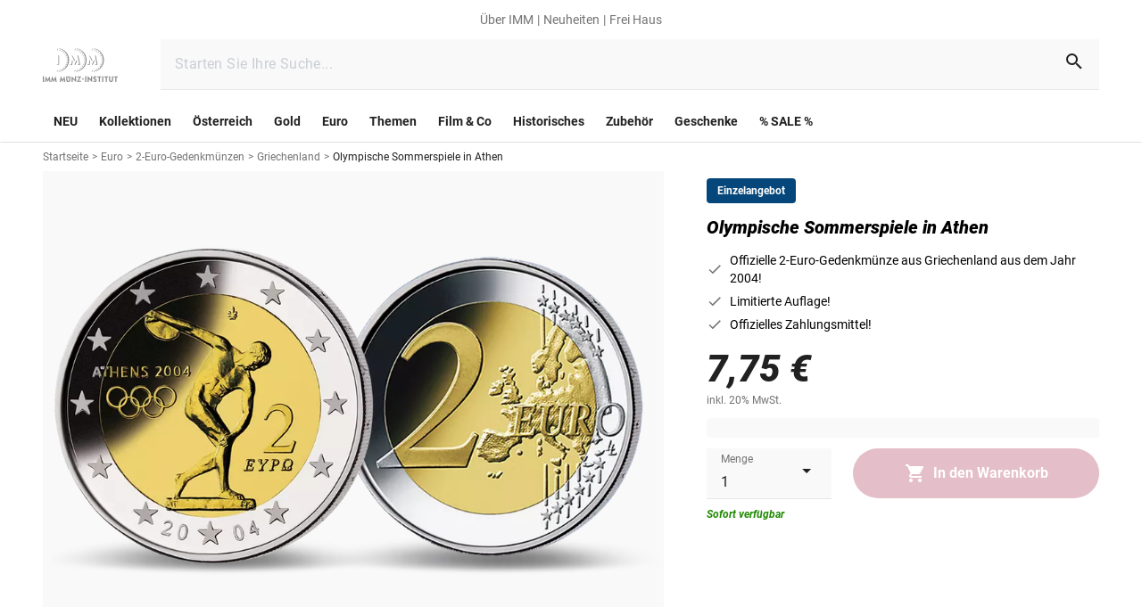

--- FILE ---
content_type: text/html;charset=utf-8
request_url: https://www.imm-muenze.at/olympische-sommerspiele-in-athen
body_size: 193423
content:
<!DOCTYPE html><html  lang="de"><head><meta charset="utf-8">
<meta name="viewport" content="width=device-width, initial-scale=1">
<title>2 Euro, Olympische Sommerspiele in Athen, Griechenland 2004 | IMM Münz-Institut</title>
<style nonce="0wr34ql/cdJg34EFJj7An8BT" type="text/css" id="az-theme-module">:root {
    --tw-primary: #212121;
--tw-rgb-primary: 33, 33, 33;
--tw-rgba-primary: 33, 33, 33, --tw-bg-opacity;
--tw-primaryinverted: #ffffff;
--tw-rgb-primaryinverted: 255, 255, 255;
--tw-rgba-primaryinverted: 255, 255, 255, --tw-bg-opacity;
--tw-accent: #a32748;
--tw-rgb-accent: 163, 39, 72;
--tw-rgba-accent: 163, 39, 72, --tw-bg-opacity;
--tw-background: #ffffff;
--tw-rgb-background: 255, 255, 255;
--tw-rgba-background: 255, 255, 255, --tw-bg-opacity;
--tw-background_error: #fff9f9;
--tw-rgb-background_error: 255, 249, 249;
--tw-rgba-background_error: 255, 249, 249, --tw-bg-opacity;
--tw-background_success: #f1ffed;
--tw-rgb-background_success: 241, 255, 237;
--tw-rgba-background_success: 241, 255, 237, --tw-bg-opacity;
--tw-surface: #ffffff;
--tw-rgb-surface: 255, 255, 255;
--tw-rgba-surface: 255, 255, 255, --tw-bg-opacity;
--tw-success: #1f8900;
--tw-rgb-success: 31, 137, 0;
--tw-rgba-success: 31, 137, 0, --tw-bg-opacity;
--tw-error: #ff0000;
--tw-rgb-error: 255, 0, 0;
--tw-rgba-error: 255, 0, 0, --tw-bg-opacity;
--tw-info: #737373;
--tw-rgb-info: 115, 115, 115;
--tw-rgba-info: 115, 115, 115, --tw-bg-opacity;
--tw-warning: #bea53e;
--tw-rgb-warning: 190, 165, 62;
--tw-rgba-warning: 190, 165, 62, --tw-bg-opacity;
--tw-secondary_1: #05477a;
--tw-rgb-secondary_1: 5, 71, 122;
--tw-rgba-secondary_1: 5, 71, 122, --tw-bg-opacity;
--tw-secondary_2: #1f8900;
--tw-rgb-secondary_2: 31, 137, 0;
--tw-rgba-secondary_2: 31, 137, 0, --tw-bg-opacity;
--tw-secondary_2_gold: #bea53e;
--tw-rgb-secondary_2_gold: 190, 165, 62;
--tw-rgba-secondary_2_gold: 190, 165, 62, --tw-bg-opacity;
--tw-secondary_3: #212121;
--tw-rgb-secondary_3: 33, 33, 33;
--tw-rgba-secondary_3: 33, 33, 33, --tw-bg-opacity;
--tw-grey: #737373;
--tw-rgb-grey: 115, 115, 115;
--tw-rgba-grey: 115, 115, 115, --tw-bg-opacity;
--tw-grey_light: #e0e0e0;
--tw-rgb-grey_light: 224, 224, 224;
--tw-rgba-grey_light: 224, 224, 224, --tw-bg-opacity;
--tw-hover: #f5f5f5;
--tw-rgb-hover: 245, 245, 245;
--tw-rgba-hover: 245, 245, 245, --tw-bg-opacity;
--tw-grey_white: #f9f9f9;
--tw-rgb-grey_white: 249, 249, 249;
--tw-rgba-grey_white: 249, 249, 249, --tw-bg-opacity;
--tw-font_primary: #212121;
--tw-rgb-font_primary: 33, 33, 33;
--tw-rgba-font_primary: 33, 33, 33, --tw-bg-opacity;
--tw-font_secondary: #737373;
--tw-rgb-font_secondary: 115, 115, 115;
--tw-rgba-font_secondary: 115, 115, 115, --tw-bg-opacity;
--tw-font_inverted: #ffffff;
--tw-rgb-font_inverted: 255, 255, 255;
--tw-rgba-font_inverted: 255, 255, 255, --tw-bg-opacity;
--tw-gradient_1_start: #ffffff;
--tw-rgb-gradient_1_start: 255, 255, 255;
--tw-rgba-gradient_1_start: 255, 255, 255, --tw-bg-opacity;
--tw-gradient_1_end: #e0e0e0;
--tw-rgb-gradient_1_end: 224, 224, 224;
--tw-rgba-gradient_1_end: 224, 224, 224, --tw-bg-opacity;
--tw-gradient_2_start: #212121;
--tw-rgb-gradient_2_start: 33, 33, 33;
--tw-rgba-gradient_2_start: 33, 33, 33, --tw-bg-opacity;
--tw-gradient_2_end: #05477a;
--tw-rgb-gradient_2_end: 5, 71, 122;
--tw-rgba-gradient_2_end: 5, 71, 122, --tw-bg-opacity;

    
  --default-font-family: Roboto;
  --default-font-variation: sans-serif;
  --default-font-size: 16px;
  --default-font-height: 1.5;
  
    --titleLg-size: 2.625rem;--titleLg-height: 3.4375rem;--titleDefault-size: 2rem;--titleDefault-height: 2.6875rem;--titleSm-size: 1.5rem;--titleSm-height: 2rem;--titleXs-size: 1.125rem;--titleXs-height: 1.5rem;--subtitleDefault-size: 1rem;--subtitleDefault-height: 1.25rem;--subtitleSm-size: 0.875rem;--subtitleSm-height: 1.125rem;--lg-size: 1.25rem;--lg-height: 1.875rem;--default-size: 1rem;--default-height: 1.5rem;--sm-size: 0.875rem;--sm-height: 1.25rem;--xs-size: 0.75rem;--xs-height: 1rem;--2xs-size: 0.625rem;--2xs-height: 0.8125rem;--buttonDefault-size: 1rem;--buttonDefault-height: 1.3125rem;--buttonSm-size: 0.875rem;--buttonSm-height: 1.25rem;--link-size: 0.875rem;--link-height: 1.1875rem;
  }</style>
<style nonce="0wr34ql/cdJg34EFJj7An8BT">*,:after,:before{border:0 solid #e5e7eb;box-sizing:border-box}*{--tw-ring-inset:var(--tw-empty, );--tw-ring-offset-width:0px;--tw-ring-offset-color:#fff;--tw-ring-color:rgba(59,130,246,.5);--tw-ring-offset-shadow:0 0 #0000;--tw-ring-shadow:0 0 #0000;--tw-shadow:0 0 #0000}:root{-moz-tab-size:4;-o-tab-size:4;tab-size:4}:-moz-focusring{outline:1px dotted ButtonText}:-moz-ui-invalid{box-shadow:none}::moz-focus-inner{border-style:none;padding:0}::-webkit-inner-spin-button,::-webkit-outer-spin-button{height:auto}::-webkit-search-decoration{-webkit-appearance:none}::-webkit-file-upload-button{-webkit-appearance:button;font:inherit}[type=search]{-webkit-appearance:textfield;outline-offset:-2px}abbr[title]{-webkit-text-decoration:underline dotted;text-decoration:underline dotted}a{color:inherit;text-decoration:inherit}body{font-family:inherit;line-height:inherit;margin:0}b,strong{font-weight:bolder}button,input{color:inherit;font-family:inherit;font-size:100%;line-height:1.15;line-height:inherit;margin:0;padding:0}button{background-color:transparent;background-image:none;text-transform:none}[type=button],[type=reset],[type=submit],button{-webkit-appearance:button}[role=button],button{cursor:pointer}code{font-family:ui-monospace,SFMono-Regular,Menlo,Monaco,Consolas,Liberation Mono,Courier New,monospace;font-size:1em}html{-webkit-text-size-adjust:100%;font-family:ui-sans-serif,system-ui,-apple-system,BlinkMacSystemFont,Segoe UI,Roboto,Helvetica Neue,Arial,Noto Sans,sans-serif,Apple Color Emoji,Segoe UI Emoji,Segoe UI Symbol,Noto Color Emoji;line-height:1.5}hr{border-top-width:1px;color:inherit;height:0}h1,h2{font-size:inherit;font-weight:inherit}img{border-style:solid}input::placeholder{color:#9ca3af;opacity:1}input::webkit-input-placeholder{color:#9ca3af;opacity:1}input::-moz-placeholder{color:#9ca3af;opacity:1}input:-ms-input-placeholder{color:#9ca3af;opacity:1}input::-ms-input-placeholder{color:#9ca3af;opacity:1}iframe,img,object,svg,video{display:block;vertical-align:middle}img,video{height:auto;max-width:100%}h1,h2,hr,p{margin:0}table{border-collapse:collapse;border-color:inherit;text-indent:0}ul{list-style:none;margin:0;padding:0}.tw-titleLg{font-size:var(--titleDefault-size);font-weight:900;letter-spacing:var(--titleDefault-spacing);line-height:var(--titleDefault-height)}@media (min-width:768px){.tw-titleLg{font-size:var(--titleLg-size);letter-spacing:var(--titleLg-spacing);line-height:var(--titleLg-height)}}.tw-titleDefault{font-size:var(--titleDefault-size);font-weight:900;letter-spacing:var(--titleDefault-spacing);line-height:var(--titleDefault-height)}.tw-titleSm{font-size:var(--titleSm-size);font-weight:900;letter-spacing:var(--titleSm-spacing);line-height:var(--titleSm-height)}.tw-titleXs{font-size:var(--lg-size);font-weight:900;letter-spacing:var(--lg-spacing);line-height:var(--lg-height)}.tw-subtitleDefault{font-size:var(--titleDefault-size);letter-spacing:var(--titleDefault-spacing);line-height:var(--titleDefault-height)}.tw-max-content-width{max-width:90rem}.tw-link{color:var(--tw-secondary_1);cursor:pointer;font-size:var(--link-size);font-weight:500;letter-spacing:var(--link-spacing);line-height:var(--link-height);text-decoration-line:underline}.tw-l-container{margin-left:auto;margin-right:auto;max-width:1536px;padding-left:1rem;padding-right:1rem}@media (min-width:768px){.tw-l-container{padding-left:1.5rem;padding-right:1.5rem}}@media (min-width:1280px){.tw-l-container{padding-left:3rem;padding-right:3rem}}@media (min-width:0px){.xs\:tw-titleSm{font-size:var(--titleSm-size);font-weight:900;letter-spacing:var(--titleSm-spacing);line-height:var(--titleSm-height)}}@media (min-width:600px){.sm\:tw-titleLg{font-size:var(--titleDefault-size);font-weight:900;letter-spacing:var(--titleDefault-spacing);line-height:var(--titleDefault-height)}@media (min-width:768px){.sm\:tw-titleLg{font-size:var(--titleLg-size);letter-spacing:var(--titleLg-spacing);line-height:var(--titleLg-height)}}.sm\:tw-titleSm{font-size:var(--titleSm-size);font-weight:900;letter-spacing:var(--titleSm-spacing);line-height:var(--titleSm-height)}}@media (min-width:768px){.md\:tw-titleLg,.md\:tw-titleDefault{font-size:var(--titleDefault-size);font-weight:900;letter-spacing:var(--titleDefault-spacing);line-height:var(--titleDefault-height)}.md\:tw-titleLg{font-size:var(--titleLg-size);letter-spacing:var(--titleLg-spacing);line-height:var(--titleLg-height)}.md\:tw-titleSm{font-size:var(--titleSm-size);font-weight:900;letter-spacing:var(--titleSm-spacing);line-height:var(--titleSm-height)}.md\:tw-subtitleDefault{font-size:var(--titleDefault-size);letter-spacing:var(--titleDefault-spacing);line-height:var(--titleDefault-height)}}@media (min-width:1024px){.lg\:tw-titleLg{font-size:var(--titleDefault-size);font-weight:900;letter-spacing:var(--titleDefault-spacing);line-height:var(--titleDefault-height)}@media (min-width:768px){.lg\:tw-titleLg{font-size:var(--titleLg-size);letter-spacing:var(--titleLg-spacing);line-height:var(--titleLg-height)}}}.columns-2{-moz-columns:2;column-count:2}.break-inside-avoid{-moz-column-break-inside:avoid;break-inside:avoid}.container{width:100%}@media (min-width:600px){.container{max-width:600px}}@media (min-width:768px){.container{max-width:768px}}@media (min-width:1024px){.container{max-width:1024px}}@media (min-width:1280px){.container{max-width:1280px}}@media (min-width:0px){.container{max-width:0}}@media (min-width:1536px){.container{max-width:1536px}}.space-y-4>:not([hidden])~:not([hidden]){--tw-space-y-reverse:0;margin-bottom:calc(1rem*var(--tw-space-y-reverse));margin-top:calc(1rem*(1 - var(--tw-space-y-reverse)))}.space-y-3>:not([hidden])~:not([hidden]){--tw-space-y-reverse:0;margin-bottom:calc(.75rem*var(--tw-space-y-reverse));margin-top:calc(.75rem*(1 - var(--tw-space-y-reverse)))}.space-x-4>:not([hidden])~:not([hidden]){--tw-space-x-reverse:0;margin-left:calc(1rem*(1 - var(--tw-space-x-reverse)));margin-right:calc(1rem*var(--tw-space-x-reverse))}.space-x-8>:not([hidden])~:not([hidden]){--tw-space-x-reverse:0;margin-left:calc(2rem*(1 - var(--tw-space-x-reverse)));margin-right:calc(2rem*var(--tw-space-x-reverse))}.space-x-2>:not([hidden])~:not([hidden]){--tw-space-x-reverse:0;margin-left:calc(.5rem*(1 - var(--tw-space-x-reverse)));margin-right:calc(.5rem*var(--tw-space-x-reverse))}.space-x-20>:not([hidden])~:not([hidden]){--tw-space-x-reverse:0;margin-left:calc(5rem*(1 - var(--tw-space-x-reverse)));margin-right:calc(5rem*var(--tw-space-x-reverse))}.bg-tw-grey_white{background-color:var(--tw-grey_white)}.bg-current{background-color:currentColor}.bg-tw-primary{background-color:var(--tw-primary)}.bg-tw-accent{background-color:var(--tw-accent)}.\!bg-transparent{background-color:transparent!important}.\!bg-gray-100{--tw-bg-opacity:1!important;background-color:rgba(243,244,246,var(--tw-bg-opacity))!important}.bg-tw-hover{background-color:var(--tw-hover)}.bg-tw-background{background-color:var(--tw-background)}.bg-white{--tw-bg-opacity:1;background-color:rgba(255,255,255,var(--tw-bg-opacity))}.bg-transparent{background-color:transparent}.bg-black{--tw-bg-opacity:1;background-color:rgba(0,0,0,var(--tw-bg-opacity))}.bg-tw-grey_light{background-color:var(--tw-grey_light)}.hover\:bg-tw-hover:hover{background-color:var(--tw-hover)}.bg-tw-rgba-primary{background-color:rgba(var(--tw-rgb-primary),var(--tw-bg-opacity))}.bg-gray-400{--tw-bg-opacity:1;background-color:rgba(156,163,175,var(--tw-bg-opacity))}.\!bg-tw-rgb-grey_white{background-color:rgb(var(--tw-rgb-grey_white))!important}.\!bg-tw-rgb-background{background-color:rgb(var(--tw-rgb-background))!important}.\!bg-tw-grey_light{background-color:var(--tw-grey_light)!important}.\!bg-tw-grey_white{background-color:var(--tw-grey_white)!important}.hover\:bg-tw-grey_white:hover{background-color:var(--tw-grey_white)}.bg-tw-grey,.hover\:bg-tw-grey:hover{background-color:var(--tw-grey)}.bg-tw-error{background-color:var(--tw-error)}.active\:bg-tw-grey_light:active{background-color:var(--tw-grey_light)}.\!bg-tw-grey{background-color:var(--tw-grey)!important}.bg-gradient-to-b{background-image:linear-gradient(to bottom,var(--tw-gradient-stops))}.from-transparent{--tw-gradient-from:transparent;--tw-gradient-stops:var(--tw-gradient-from),var(--tw-gradient-to,hsla(0,0%,100%,0))}.to-tw-gradient_2_start{--tw-gradient-to:rgba(var(--tw-gradient_2_start),var(--tw-to-opacity,1))}.bg-opacity-60{--tw-bg-opacity:.6}.bg-opacity-50{--tw-bg-opacity:.5}.bg-center{background-position:50%}.bg-top{background-position:top}.bg-no-repeat{background-repeat:no-repeat}.bg-cover{background-size:cover}.bg-contain{background-size:contain}.border-current{border-color:currentColor}.\!border-tw-primary{border-color:var(--tw-primary)!important}.border-tw-rgb-grey_light{border-color:rgb(var(--tw-rgb-grey_light))}.border-tw-primary{border-color:var(--tw-primary)}.border-tw-grey_light{border-color:var(--tw-grey_light)}.border-gray-900{--tw-border-opacity:1;border-color:rgba(17,24,39,var(--tw-border-opacity))}.border-gray-400{--tw-border-opacity:1;border-color:rgba(156,163,175,var(--tw-border-opacity))}.border-transparent,.hover\:border-transparent:hover,.not-last\:border-transparent:not(:last-child){border-color:transparent}.border-b-tw-grey_light{border-bottom-color:var(--tw-grey_light)}.border-t-tw-grey_light{border-top-color:var(--tw-grey_light)}.not-last\:border-b-tw-grey_light:not(:last-child){border-bottom-color:var(--tw-grey_light)}.border-opacity-100{--tw-border-opacity:1}.rounded-xl{border-radius:.75rem}.rounded{border-radius:.25rem}.rounded-\[26px\]{border-radius:26px}.rounded-full{border-radius:9999px}.rounded-\[4px\]{border-radius:4px}.rounded-none{border-radius:0}.rounded-\[28px\]{border-radius:28px}.rounded-\[36px\]{border-radius:36px}.rounded-1\/2{border-radius:50%}.rounded-1xl{border-radius:.5rem}.rounded-sm{border-radius:.125rem}.rounded-md{border-radius:.375rem}.rounded-1{border-radius:100%}.rounded-l{border-bottom-left-radius:.25rem}.rounded-l,.rounded-t{border-top-left-radius:.25rem}.rounded-t{border-top-right-radius:.25rem}.\!rounded-t{border-top-left-radius:.25rem!important;border-top-right-radius:.25rem!important}.rounded-t-\[0\.25rem\]{border-top-left-radius:.25rem;border-top-right-radius:.25rem}.rounded-bl{border-bottom-left-radius:.25rem}.border-solid{border-style:solid}.border-dashed{border-style:dashed}.border-none{border-style:none}.border,.border-1{border-width:1px}.border-0{border-width:0}.border-2{border-width:2px}.not-last\:border:not(:last-child){border-width:1px}.border-l-8{border-left-width:8px}.border-t-1{border-top-width:1px}.border-b-1{border-bottom-width:1px}.border-b-2{border-bottom-width:2px}.border-t{border-top-width:1px}.border-b-width-\[1px\]{border-bottom-width:1px}.box-border{box-sizing:border-box}.box-content{box-sizing:content-box}.\!cursor-default{cursor:default!important}.cursor-pointer{cursor:pointer}.cursor-default{cursor:default}.cursor-not-allowed{cursor:not-allowed}.cursor-text{cursor:text}.hover\:cursor-pointer:hover{cursor:pointer}.block{display:block}.inline-block{display:inline-block}.flex{display:flex}.inline-flex{display:inline-flex}.table{display:table}.table-row{display:table-row}.grid{display:grid}.inline-grid{display:inline-grid}.hidden{display:none}.\!hidden{display:none!important}.basis-full{flex-basis:100%}.flex-row{flex-direction:row}.flex-row-reverse{flex-direction:row-reverse}.flex-col{flex-direction:column}.flex-col-reverse{flex-direction:column-reverse}.flex-wrap{flex-wrap:wrap}.flex-nowrap{flex-wrap:nowrap}.items-start{align-items:flex-start}.items-end{align-items:flex-end}.items-center{align-items:center}.items-baseline{align-items:baseline}.self-start{align-self:flex-start}.self-end{align-self:flex-end}.self-center{align-self:center}.justify-start{justify-content:flex-start}.justify-end{justify-content:flex-end}.justify-center{justify-content:center}.justify-between{justify-content:space-between}.justify-around{justify-content:space-around}.flex-1{flex:1 1 0%}.flex-auto{flex:1 1 auto}.flex-grow{flex-grow:1}.flex-shrink-0{flex-shrink:0}.flex-shrink{flex-shrink:1}.order-2{order:2}.order-6{order:6}.order-last{order:9999}.font-700,.font-bold{font-weight:700}.font-black{font-weight:900}.\!font-normal{font-weight:400!important}.font-semibold{font-weight:600}.font-normal{font-weight:400}.font-weight-bold{font-weight:700}.font-900{font-weight:900}.font-400{font-weight:400}.\!font-700{font-weight:700!important}.h-full{height:100%}.h-16{height:4rem}.h-4{height:1rem}.h-6{height:1.5rem}.h-7{height:1.75rem}.h-12{height:3rem}.h-14{height:3.5rem}.h-10{height:2.5rem}.h-9{height:2.25rem}.h-1{height:.25rem}.h-0{height:0}.h-3{height:.75rem}.h-2{height:.5rem}.\!h-full{height:100%!important}.\.w-6xl{height:72rem}.\!h-14{height:3.5rem!important}.h-1\/2{height:50%}.h-px{height:1px}.h-20{height:5rem}.h-8{height:2rem}.h-9\.5{height:2.375rem}.h-18{height:4.5rem}.h-60rem{height:60rem}.h-2px{height:2px}.h-\[72px\]{height:72px}.h-37{height:9.25rem}.h-\[1px\]{height:1px}.text-xs{font-size:var(--xs-size);letter-spacing:var(--xs-spacing);line-height:var(--xs-height)}.text-lg{font-size:var(--lg-size);letter-spacing:var(--lg-spacing);line-height:var(--lg-height)}.text-titleSm{font-size:var(--titleSm-size);letter-spacing:var(--titleSm-spacing);line-height:var(--titleSm-height)}.text-subtitleDefault{font-size:var(--subtitleDefault-size);letter-spacing:var(--subtitleDefault-spacing);line-height:var(--subtitleDefault-height)}.text-xl{font-size:1.25rem;line-height:1.75rem}.text-titleDefault{font-size:var(--titleDefault-size);letter-spacing:var(--titleDefault-spacing);line-height:var(--titleDefault-height)}.text-sm{font-size:var(--sm-size);letter-spacing:var(--sm-spacing);line-height:var(--sm-height)}.text-tw-xs{font-size:var(--xs-size);letter-spacing:var(--xs-spacing);line-height:var(--xs-height)}.text-default{font-size:var(--default-size);letter-spacing:var(--default-spacing);line-height:var(--default-height)}.text-base{font-size:1rem;line-height:1.5rem}.text-link{font-size:var(--link-size);letter-spacing:var(--link-spacing);line-height:var(--link-height)}.text-tw-default{font-size:var(--default-size);letter-spacing:var(--default-spacing);line-height:var(--default-height)}.\!text-sm{font-size:var(--sm-size)!important;letter-spacing:var(--sm-spacing)!important;line-height:var(--sm-height)!important}.\!text-xl{font-size:1.25rem!important;line-height:1.75rem!important}.\!text-xs{font-size:var(--xs-size)!important;letter-spacing:var(--xs-spacing)!important;line-height:var(--xs-height)!important}.text-tw-lg{font-size:var(--lg-size);letter-spacing:var(--lg-spacing);line-height:var(--lg-height)}.text-2xl{font-size:1.5rem;line-height:2rem}.\!text-tw-titleSm{font-size:var(--titleSm-size)!important;letter-spacing:var(--titleSm-spacing)!important;line-height:var(--titleSm-height)!important}.\!text-lg{font-size:var(--lg-size)!important;letter-spacing:var(--lg-spacing)!important;line-height:var(--lg-height)!important}.text-2xs{font-size:var(--2xs-size);letter-spacing:var(--2xs-spacing);line-height:var(--2xs-height)}.text-tw-subtitleDefault{font-size:var(--subtitleDefault-size);letter-spacing:var(--subtitleDefault-spacing);line-height:var(--subtitleDefault-height)}.text-size-lg{font-size:var(--lg-size);letter-spacing:var(--lg-spacing);line-height:var(--lg-height)}.text-size-default{font-size:var(--default-size);letter-spacing:var(--default-spacing);line-height:var(--default-height)}.text-\[0\.375rem\]{font-size:.375rem;line-height:1}.text-\[100px\]{font-size:100px;line-height:1}.\!leading-snug{line-height:1.375!important}.leading-tight{line-height:1.25}.\!leading-\[1\.875rem\]{line-height:1.875rem!important}.\!leading-\[1\.188rem\]{line-height:1.188rem!important}.leading-\[21px\]{line-height:21px}.leading-4{line-height:1rem}.\!leading-tight{line-height:1.25!important}.\!list-none{list-style-type:none!important}.list-none{list-style-type:none}.\!m-0{margin:0!important}.m-0{margin:0}.m-3{margin:.75rem}.m-12{margin:3rem}.mx-4{margin-left:1rem;margin-right:1rem}.my-4{margin-bottom:1rem;margin-top:1rem}.-my-3{margin-bottom:-.75rem;margin-top:-.75rem}.my-2{margin-bottom:.5rem;margin-top:.5rem}.mx-3{margin-left:.75rem;margin-right:.75rem}.mx-\[0\.6875rem\]{margin-left:.6875rem;margin-right:.6875rem}.\!mx-1{margin-left:.25rem!important;margin-right:.25rem!important}.mx-2{margin-left:.5rem;margin-right:.5rem}.my-3{margin-bottom:.75rem;margin-top:.75rem}.-mx-2{margin-left:-.5rem;margin-right:-.5rem}.mx-1{margin-left:.25rem;margin-right:.25rem}.my-6{margin-bottom:1.5rem;margin-top:1.5rem}.mx-auto{margin-left:auto;margin-right:auto}.my-12{margin-bottom:3rem;margin-top:3rem}.my-5{margin-bottom:1.25rem;margin-top:1.25rem}.\!my-8{margin-bottom:2rem!important;margin-top:2rem!important}.my-8{margin-bottom:2rem;margin-top:2rem}.-mx-3{margin-left:-.75rem;margin-right:-.75rem}.-mx-4{margin-left:-1rem;margin-right:-1rem}.mt-4{margin-top:1rem}.not-last\:mb-4:not(:last-child){margin-bottom:1rem}.mb-1{margin-bottom:.25rem}.ml-7{margin-left:1.75rem}.mt-6{margin-top:1.5rem}.mb-6{margin-bottom:1.5rem}.mb-4{margin-bottom:1rem}.mb-2{margin-bottom:.5rem}.mt-2{margin-top:.5rem}.mb-\[1\.5rem\],.not-last\:mb-6:not(:last-child){margin-bottom:1.5rem}.mb-8\.5{margin-bottom:2.125rem}.mb-5{margin-bottom:1.25rem}.mb-0{margin-bottom:0}.mr-auto{margin-right:auto}.ml-5{margin-left:1.25rem}.mr-3{margin-right:.75rem}.ml-auto{margin-left:auto}.-mr-2{margin-right:-.5rem}.mt-20rem{margin-top:20rem}.mb-0\.5rem{margin-bottom:.5rem}.mt-\[6px\]{margin-top:6px}.mt-1{margin-top:.25rem}.mr-2{margin-right:.5rem}.mr-4{margin-right:1rem}.ml-4{margin-left:1rem}.mt-auto{margin-top:auto}.ml-2{margin-left:.5rem}.ml-10{margin-left:2.5rem}.-mb-3{margin-bottom:-.75rem}.-mr-4{margin-right:-1rem}.\!mt-0{margin-top:0!important}.-ml-4{margin-left:-1rem}.mt-\[-1px\]{margin-top:-1px}.last-of-type\:mb-6:last-of-type{margin-bottom:1.5rem}.not-last\:mb-1\.5:not(:last-child){margin-bottom:.375rem}.\!mt-1{margin-top:.25rem!important}.\!mb-\[2px\]{margin-bottom:2px!important}.\!mt-\[2px\]{margin-top:2px!important}.mb-10{margin-bottom:2.5rem}.mt-8\.5{margin-top:2.125rem}.ml-0{margin-left:0}.not-last\:mb-\[2\.6rem\]:not(:last-child){margin-bottom:2.6rem}.-ml-\[0\.65rem\]{margin-left:-.65rem}.-mb-\[0\.7rem\]{margin-bottom:-.7rem}.ml-1{margin-left:.25rem}.mb-12{margin-bottom:3rem}.ml-2\.5{margin-left:.625rem}.mt-\[0\.75rem\]{margin-top:.75rem}.-mt-1{margin-top:-.25rem}.mb-3{margin-bottom:.75rem}.ml-3{margin-left:.75rem}.-ml-2\.5{margin-left:-.625rem}.mb-2\.5{margin-bottom:.625rem}.mt-0{margin-top:0}.mt-12{margin-top:3rem}.mt-3{margin-top:.75rem}.mt-2px{margin-top:2px}.last\:mb-0:last-child{margin-bottom:0}.not-last\:mr-4:not(:last-child){margin-right:1rem}.mr-6{margin-right:1.5rem}.ml-6{margin-left:1.5rem}.not-last-of-type\:mr-0:not(:last-of-type){margin-right:0}.mt-5{margin-top:1.25rem}.not-last\:mr-6:not(:last-child){margin-right:1.5rem}.mt-10{margin-top:2.5rem}.mb-16{margin-bottom:4rem}.mb-8{margin-bottom:2rem}.not-last\:mb-2:not(:last-child){margin-bottom:.5rem}.mb-\[4\.5rem\]{margin-bottom:4.5rem}.mt-8{margin-top:2rem}.mb-20{margin-bottom:5rem}.mb-9{margin-bottom:2.25rem}.\!mb-0{margin-bottom:0!important}.-mr-15px{margin-right:-15px}.mb-18{margin-bottom:4.5rem}.mt-18{margin-top:4.5rem}.max-h-full{max-height:100%}.max-h-8{max-height:2rem}.max-h-12{max-height:3rem}.\!max-w-full{max-width:100%!important}.max-w-full{max-width:100%}.max-w-md{max-width:28rem}.max-w-96{max-width:24rem}.max-w-2xl{max-width:42rem}.max-w-4xl{max-width:56rem}.max-w-\[calc\(100\%-2rem\)\]{max-width:calc(100% - 2rem)}.max-w-100px{max-width:100px}.max-w-125{max-width:31.25rem}.max-w-\[4\.6884rem\]{max-width:4.6884rem}.max-w-\[6\.2rem\]{max-width:6.2rem}.max-w-\[2\.6rem\]{max-width:2.6rem}.max-w-\[2\.625rem\]{max-width:2.625rem}.max-w-\[6\.25rem\]{max-width:6.25rem}.max-w-238{max-width:59.5rem}.min-h-10{min-height:2.5rem}.min-h-1{min-height:.25rem}.min-h-4{min-height:1rem}.min-h-12{min-height:3rem}.min-h-8{min-height:2rem}.\!min-h-max{min-height:-moz-max-content!important;min-height:max-content!important}.min-h-42{min-height:10.5rem}.min-h-\[2\.12em\]{min-height:2.12em}.min-h-\[100vh\]{min-height:100vh}.min-h-389px{min-height:389px}.min-w-5{min-width:1.25rem}.min-w-12{min-width:3rem}.min-w-16{min-width:4rem}.min-w-full{min-width:100%}.min-w-24{min-width:6rem}.min-w-55{min-width:13.75rem}.object-contain{-o-object-fit:contain;object-fit:contain}.\!opacity-100{opacity:1!important}.opacity-0{opacity:0}.opacity-4{opacity:.04}.opacity-16{opacity:.16}.opacity-5{opacity:.05}.opacity-100{opacity:1}.hover\:opacity-95:hover{opacity:.95}.opacity-30{opacity:.3}.\!opacity-\[1\]{opacity:1!important}.opacity-\[0\.62\]{opacity:.62}.opacity-50{opacity:.5}.opacity-60{opacity:.6}.opacity-\[4\%\]{opacity:4%}.opacity-92{opacity:.92}.opacity-76{opacity:.76}.active\:opacity-75:active{opacity:.75}.opacity-\[16\%\]{opacity:16%}.hover\:opacity-100:hover{opacity:1}.active\:opacity-50:active{opacity:.5}.\!opacity-0{opacity:0!important}.opacity-75{opacity:.75}.opacity-85{opacity:.85}.opacity-25{opacity:.25}.opacity-35{opacity:.35}.hover\:opacity-80:hover{opacity:.8}.hover\:opacity-50:hover{opacity:.5}.overflow-auto{overflow:auto}.overflow-hidden{overflow:hidden}.overflow-visible{overflow:visible}.overflow-scroll{overflow:scroll}.overflow-x-auto{overflow-x:auto}.overflow-y-auto{overflow-y:auto}.p-4{padding:1rem}.p-6{padding:1.5rem}.p-3{padding:.75rem}.p-2{padding:.5rem}.p-9{padding:2.25rem}.p-5{padding:1.25rem}.p-7{padding:1.75rem}.\!p-4{padding:1rem!important}.p-0{padding:0}.p-1{padding:.25rem}.\!p-0{padding:0!important}.p-12{padding:3rem}.p-8{padding:2rem}.px-2{padding-left:.5rem;padding-right:.5rem}.py-2{padding-bottom:.5rem;padding-top:.5rem}.px-4{padding-left:1rem;padding-right:1rem}.py-5{padding-bottom:1.25rem;padding-top:1.25rem}.px-3{padding-left:.75rem;padding-right:.75rem}.px-1{padding-left:.25rem;padding-right:.25rem}.px-6{padding-left:1.5rem;padding-right:1.5rem}.py-3\.5{padding-bottom:.875rem;padding-top:.875rem}.py-4{padding-bottom:1rem;padding-top:1rem}.py-3{padding-bottom:.75rem;padding-top:.75rem}.px-\[3px\]{padding-left:3px;padding-right:3px}.px-16px{padding-left:16px;padding-right:16px}.\!px-0{padding-left:0!important;padding-right:0!important}.py-48px{padding-bottom:48px;padding-top:48px}.\!py-5{padding-bottom:1.25rem!important;padding-top:1.25rem!important}.\!px-6{padding-left:1.5rem!important;padding-right:1.5rem!important}.px-\[1\.375rem\]{padding-left:1.375rem;padding-right:1.375rem}.py-10{padding-bottom:2.5rem;padding-top:2.5rem}.px-15{padding-left:3.75rem;padding-right:3.75rem}.py-6{padding-bottom:1.5rem;padding-top:1.5rem}.\!py-6{padding-bottom:1.5rem!important;padding-top:1.5rem!important}.px-\[1\.125rem\]{padding-left:1.125rem;padding-right:1.125rem}.py-1{padding-bottom:.25rem;padding-top:.25rem}.px-0{padding-left:0;padding-right:0}.\!py-3{padding-bottom:.75rem!important;padding-top:.75rem!important}.py-12{padding-bottom:3rem;padding-top:3rem}.\!px-2{padding-left:.5rem!important;padding-right:.5rem!important}.py-8{padding-bottom:2rem;padding-top:2rem}.px-8{padding-left:2rem;padding-right:2rem}.pt-2{padding-top:.5rem}.pb-6{padding-bottom:1.5rem}.pl-6{padding-left:1.5rem}.not-last\:pb-4:not(:last-child){padding-bottom:1rem}.pt-\[1px\]{padding-top:1px}.pl-2{padding-left:.5rem}.\!pb-0{padding-bottom:0!important}.pt-16px{padding-top:16px}.pb-24px{padding-bottom:24px}.pt-15{padding-top:3.75rem}.pl-5{padding-left:1.25rem}.pb-2{padding-bottom:.5rem}.pb-1{padding-bottom:.25rem}.pl-4{padding-left:1rem}.pr-1\.5{padding-right:.375rem}.pl-8{padding-left:2rem}.pr-12{padding-right:3rem}.pt-4{padding-top:1rem}.\!pt-0{padding-top:0!important}.pr-4{padding-right:1rem}.pb-7{padding-bottom:1.75rem}.pt-12{padding-top:3rem}.pt-6{padding-top:1.5rem}.pt-1{padding-top:.25rem}.pb-3{padding-bottom:.75rem}.pt-194px{padding-top:194px}.pb-12{padding-bottom:3rem}.pr-15px{padding-right:15px}.pl-0{padding-left:0}.tab{-moz-tab-size:4;-o-tab-size:4;tab-size:4}.pointer-events-none{pointer-events:none}.pointer-events-auto{pointer-events:auto}.\!pointer-events-auto{pointer-events:auto!important}.static{position:static}.fixed{position:fixed}.absolute{position:absolute}.\!absolute{position:absolute!important}.relative{position:relative}.\!relative{position:relative!important}.sticky{position:sticky}.inset-0{bottom:0;left:0;right:0;top:0}.right-2{right:.5rem}.top-2{top:.5rem}.top-0{top:0}.-left-0\.5{left:-.125rem}.-top-0\.5{top:-.125rem}.right-1\.5{right:.375rem}.bottom-0{bottom:0}.bottom-7{bottom:1.75rem}.right-3{right:.75rem}.bottom-2{bottom:.5rem}.left-3\/4{left:75%}.left-0{left:0}.\!left-0{left:0!important}.\!right-0{right:0!important}.right-0{right:0}.-bottom-1{bottom:-.25rem}.top-1{top:.25rem}.left-4{left:1rem}.left-5{left:1.25rem}.right-4{right:1rem}.top-5{top:1.25rem}.right-5{right:1.25rem}.-left-8{left:-2rem}.-right-8{right:-2rem}.top-\[-9px\]{top:-9px}.right-\[-9px\]{right:-9px}.-left-\[100vw\]{left:-100vw}.top-3{top:.75rem}.right-1\/2{right:50%}.resize{resize:both}.shadow-lg{--tw-shadow:0 10px 15px -3px rgb(0 0 0/.1),0 4px 6px -4px rgb(0 0 0/.1);--tw-shadow-colored:0 10px 15px -3px var(--tw-shadow-color),0 4px 6px -4px var(--tw-shadow-color)}.shadow,.shadow-lg{box-shadow:var(--tw-ring-offset-shadow,0 0 #0000),var(--tw-ring-shadow,0 0 #0000),var(--tw-shadow)}.shadow{--tw-shadow:0 1px 3px 0 rgb(0 0 0/.1),0 1px 2px -1px rgb(0 0 0/.1);--tw-shadow-colored:0 1px 3px 0 var(--tw-shadow-color),0 1px 2px -1px var(--tw-shadow-color)}.shadow-md{--tw-shadow:0 4px 6px -1px rgb(0 0 0/.1),0 2px 4px -2px rgb(0 0 0/.1);--tw-shadow-colored:0 4px 6px -1px var(--tw-shadow-color),0 2px 4px -2px var(--tw-shadow-color);box-shadow:var(--tw-ring-offset-shadow,0 0 #0000),var(--tw-ring-shadow,0 0 #0000),var(--tw-shadow)}.shadow-tw-grey_light{--tw-shadow-color:rgba(var(--tw-grey_light),1);--tw-shadow:var(--tw-shadow-colored)}.table-fixed{table-layout:fixed}.text-left{text-align:left}.text-center{text-align:center}.text-right{text-align:right}.text-tw-secondary_1{color:var(--tw-secondary_1)}.text-tw-info{color:var(--tw-info)}.text-tw-success{color:var(--tw-success)}.text-white{--tw-text-opacity:1;color:rgba(255,255,255,var(--tw-text-opacity))}.text-tw-primary{color:var(--tw-primary)}.text-tw-grey{color:var(--tw-grey)}.\!text-tw-primary{color:var(--tw-primary)!important}.hover\:text-tw-primary:hover{color:var(--tw-primary)}.\!text-white{--tw-text-opacity:1!important;color:rgba(255,255,255,var(--tw-text-opacity))!important}.\!text-tw-grey{color:var(--tw-grey)!important}.active\:text-tw-accent:active,.text-tw-accent{color:var(--tw-accent)}.text-tw-font_secondary{color:var(--tw-font_secondary)}.text-tw-error{color:var(--tw-error)}.text-tw-grey_light{color:var(--tw-grey_light)}.text-black{--tw-text-opacity:1;color:rgba(0,0,0,var(--tw-text-opacity))}.\!text-tw-secondary_1{color:var(--tw-secondary_1)!important}.text-tw-font_primary{color:var(--tw-font_primary)}.text-tw-surface{color:var(--tw-surface)}.text-tw-background{color:var(--tw-background)}.hover\:text-tw-accent:hover{color:var(--tw-accent)}.\!text-tw-font_secondary{color:var(--tw-font_secondary)!important}.text-opacity-50{--tw-text-opacity:.5}.truncate{overflow:hidden;text-overflow:ellipsis;white-space:nowrap}.italic{font-style:italic}.not-italic{font-style:normal}.uppercase{text-transform:uppercase}.capitalize{text-transform:capitalize}.\!normal-case{text-transform:none!important}.normal-case{text-transform:none}.decoration-transparent,.hover\:underline-transparent:hover,.underline-transparent{text-decoration-color:transparent}.underline{text-decoration-line:underline}.line-through{text-decoration-line:line-through}.no-underline{text-decoration:none}.content-block{content:"block"}.tracking-wide{letter-spacing:.025em}.select-none{-webkit-user-select:none;-moz-user-select:none;user-select:none}.align-baseline{vertical-align:baseline}.visible{visibility:visible}.invisible{visibility:hidden}.whitespace-pre{white-space:pre}.break-words{overflow-wrap:break-word}.w-full{width:100%}.\!w-full{width:100%!important}.w-2{width:.5rem}.w-10{width:2.5rem}.w-auto{width:auto}.w-md{width:28rem}.w-4{width:1rem}.w-7{width:1.75rem}.w-9{width:2.25rem}.w-0{width:0}.w-3{width:.75rem}.w-14{width:3.5rem}.w-2xl{width:42rem}.w-6xl{width:72rem}.w-1{width:.25rem}.w-screen{width:100vw}.w-24{width:6rem}.\!w-auto{width:auto!important}.w-8{width:2rem}.w-max{width:-moz-max-content;width:max-content}.w-18{width:4.5rem}.\!w-\[100vw\]{width:100vw!important}.w-\[12\.5rem\]{width:12.5rem}.w-\[200px\]{width:200px}.w-\[200vw\]{width:200vw}.w-\[80px\]{width:80px}.w-\[43px\]{width:43px}.w-\[2\.88rem\]{width:2.88rem}.w-37{width:9.25rem}.z-9000{z-index:9000}.z-2{z-index:2}.-z-1{z-index:-1}.z-10000{z-index:10000}.z-1000{z-index:1000}.z-7000{z-index:7000}.z-60{z-index:60}.z-59{z-index:59}.z-9999{z-index:9999}.z-9001{z-index:9001}.z-10{z-index:10}.z-1{z-index:1}.z-3{z-index:3}.z-4{z-index:4}.z-index-100{z-index:100}.\!z-1000{z-index:1000!important}.z-1002{z-index:1002}.z-1001{z-index:1001}.z-100{z-index:100}.z-3000{z-index:3000}.z-0{z-index:0}.isolate{isolation:isolate}.gap-6{grid-gap:1.5rem;gap:1.5rem}.gap-12{grid-gap:3rem;gap:3rem}.gap-5{grid-gap:1.25rem;gap:1.25rem}.gap-2\.5{grid-gap:.625rem;gap:.625rem}.gap-2{grid-gap:.5rem;gap:.5rem}.gap-10px{grid-gap:10px;gap:10px}.gap-20{grid-gap:5rem;gap:5rem}.gap-10{grid-gap:2.5rem;gap:2.5rem}.gap-4{grid-gap:1rem;gap:1rem}.gap-3{grid-gap:.75rem;gap:.75rem}.gap-8{grid-gap:2rem;gap:2rem}.gap-1{grid-gap:.25rem;gap:.25rem}.gap-x-12{-webkit-column-gap:3rem;-moz-column-gap:3rem;grid-column-gap:3rem;column-gap:3rem}.gap-x-10{-webkit-column-gap:2.5rem;-moz-column-gap:2.5rem;grid-column-gap:2.5rem;column-gap:2.5rem}.gap-x-2{-webkit-column-gap:.5rem;-moz-column-gap:.5rem;grid-column-gap:.5rem;column-gap:.5rem}.gap-x-4{-webkit-column-gap:1rem;-moz-column-gap:1rem;grid-column-gap:1rem;column-gap:1rem}.gap-x-6{-webkit-column-gap:1.5rem;-moz-column-gap:1.5rem;grid-column-gap:1.5rem;column-gap:1.5rem}.gap-y-1{-webkit-row-gap:.25rem;-moz-row-gap:.25rem;grid-row-gap:.25rem;row-gap:.25rem}.gap-y-2{-webkit-row-gap:.5rem;-moz-row-gap:.5rem;grid-row-gap:.5rem;row-gap:.5rem}.gap-y-4{-webkit-row-gap:1rem;-moz-row-gap:1rem;grid-row-gap:1rem;row-gap:1rem}.gap-y-12{-webkit-row-gap:3rem;-moz-row-gap:3rem;grid-row-gap:3rem;row-gap:3rem}.grid-cols-2{grid-template-columns:repeat(2,minmax(0,1fr))}.grid-cols-\[1fr\,440px\]{grid-template-columns:1fr 440px}.grid-cols-\[40px\,1fr\]{grid-template-columns:40px 1fr}.grid-cols-\[140px\,1fr\]{grid-template-columns:140px 1fr}.grid-cols-1{grid-template-columns:repeat(1,minmax(0,1fr))}.grid-cols-\[2fr\,3fr\]{grid-template-columns:2fr 3fr}.grid-cols-\[100\%\]{grid-template-columns:100%}.grid-cols-\[1fr\,auto\]{grid-template-columns:1fr auto}.col-span-full{-ms-grid-column-span:1/-1;grid-column:1/-1}.col-span-2{-ms-grid-column-span:span 2/span 2;grid-column:span 2/span 2}.col-start-1{grid-column-start:1}.col-start-2{grid-column-start:2}.col-start-3{grid-column-start:3}.col-end-\[-1\]{grid-column-end:-1}.grid-rows-\[auto\,1fr\,auto\]{grid-template-rows:auto 1fr auto}.grid-rows-2{grid-template-rows:repeat(2,minmax(0,1fr))}.auto-rows-auto{grid-auto-rows:auto}.row-span-2{-ms-grid-row-span:span 2/span 2;grid-row:span 2/span 2}.row-start-2{grid-row-start:2}.row-start-1{grid-row-start:1}.transform{--tw-translate-x:0;--tw-translate-y:0;--tw-translate-z:0;--tw-rotate:0;--tw-rotate-x:0;--tw-rotate-y:0;--tw-rotate-z:0;--tw-skew-x:0;--tw-skew-y:0;--tw-scale-x:1;--tw-scale-y:1;--tw-scale-z:1;transform:translate(var(--tw-translate-x)) translateY(var(--tw-translate-y)) translateZ(var(--tw-translate-z)) rotate(var(--tw-rotate)) rotateX(var(--tw-rotate-x)) rotateY(var(--tw-rotate-y)) rotate(var(--tw-rotate-z)) skew(var(--tw-skew-x)) skewY(var(--tw-skew-y)) scaleX(var(--tw-scale-x)) scaleY(var(--tw-scale-y)) scaleZ(var(--tw-scale-z))}.scale-75{--tw-scale-x:.75;--tw-scale-y:.75;--tw-scale-z:.75}.rotate-180{--tw-rotate:180deg}.translate-x-2{--tw-translate-x:.5rem}.translate-x-1\/2{--tw-translate-x:50%}.-translate-x-1{--tw-translate-x:-.25rem}.transition-all{transition-duration:.15s;transition-property:all;transition-timing-function:cubic-bezier(.4,0,.2,1)}.transition-opacity{transition-duration:.15s;transition-property:opacity;transition-timing-function:cubic-bezier(.4,0,.2,1)}.transition{transition-duration:.15s;transition-property:background-color,border-color,color,fill,stroke,opacity,box-shadow,transform,filter,-webkit-backdrop-filter;transition-property:background-color,border-color,color,fill,stroke,opacity,box-shadow,transform,filter,backdrop-filter;transition-property:background-color,border-color,color,fill,stroke,opacity,box-shadow,transform,filter,backdrop-filter,-webkit-backdrop-filter;transition-timing-function:cubic-bezier(.4,0,.2,1)}.transition-transform{transition-duration:.15s;transition-property:transform;transition-timing-function:cubic-bezier(.4,0,.2,1)}.transition-colors{transition-duration:.15s;transition-property:background-color,border-color,color,fill,stroke;transition-timing-function:cubic-bezier(.4,0,.2,1)}.transition-shadow{transition-duration:.15s;transition-property:box-shadow;transition-timing-function:cubic-bezier(.4,0,.2,1)}.ease-in-out{transition-timing-function:cubic-bezier(.4,0,.2,1)}.ease-out{transition-timing-function:cubic-bezier(0,0,.2,1)}.duration-300{transition-duration:.3s}.duration-250{transition-duration:.25s}.filter{--tw-blur:var(--tw-empty, );--tw-brightness:var(--tw-empty, );--tw-contrast:var(--tw-empty, );--tw-grayscale:var(--tw-empty, );--tw-hue-rotate:var(--tw-empty, );--tw-invert:var(--tw-empty, );--tw-saturate:var(--tw-empty, );--tw-sepia:var(--tw-empty, );--tw-drop-shadow:var(--tw-empty, );filter:var(--tw-blur) var(--tw-brightness) var(--tw-contrast) var(--tw-grayscale) var(--tw-hue-rotate) var(--tw-invert) var(--tw-saturate) var(--tw-sepia) var(--tw-drop-shadow)}.blur{--tw-blur:blur(8px)}.line-clamp-none{-webkit-line-clamp:unset}.line-clamp-1{-webkit-line-clamp:1}.line-clamp-1,.line-clamp-2{display:-webkit-box;overflow:hidden;-webkit-box-orient:vertical}.line-clamp-2{-webkit-line-clamp:2}.line-clamp-3{-webkit-line-clamp:3}.line-clamp-3,.line-clamp-4{display:-webkit-box;overflow:hidden;-webkit-box-orient:vertical}.line-clamp-4{-webkit-line-clamp:4}.line-clamp-5{-webkit-line-clamp:5}.line-clamp-5,.line-clamp-6{display:-webkit-box;overflow:hidden;-webkit-box-orient:vertical}.line-clamp-6{-webkit-line-clamp:6}.line-clamp-7{-webkit-line-clamp:7}.line-clamp-7,.line-clamp-8{display:-webkit-box;overflow:hidden;-webkit-box-orient:vertical}.line-clamp-8{-webkit-line-clamp:8}.line-clamp-9{-webkit-line-clamp:9}.line-clamp-10,.line-clamp-9{display:-webkit-box;overflow:hidden;-webkit-box-orient:vertical}.line-clamp-10{-webkit-line-clamp:10}.line-clamp-11{-webkit-line-clamp:11}.line-clamp-11,.line-clamp-12{display:-webkit-box;overflow:hidden;-webkit-box-orient:vertical}.line-clamp-12{-webkit-line-clamp:12}.line-clamp-13{-webkit-line-clamp:13}.line-clamp-13,.line-clamp-14{display:-webkit-box;overflow:hidden;-webkit-box-orient:vertical}.line-clamp-14{-webkit-line-clamp:14}.line-clamp-15{display:-webkit-box;overflow:hidden;-webkit-box-orient:vertical;-webkit-line-clamp:15}@media (min-width:0px){.xs\:text-xs{font-size:var(--xs-size);letter-spacing:var(--xs-spacing);line-height:var(--xs-height)}.xs\:text-sm{font-size:var(--sm-size);letter-spacing:var(--sm-spacing);line-height:var(--sm-height)}}@media (min-width:600px){.sm\:bg-left-top{background-position:0 0}.sm\:bg-contain{background-size:contain}.sm\:flex{display:flex}.sm\:grid{display:grid}.sm\:flex-row{flex-direction:row}.sm\:flex-col{flex-direction:column}.sm\:items-start{align-items:flex-start}.sm\:items-stretch{align-items:stretch}.sm\:justify-center{justify-content:center}.sm\:justify-between{justify-content:space-between}.sm\:order-first{order:-9999}.sm\:h-\[1\.125rem\]{height:1.125rem}.sm\:h-15{height:3.75rem}.sm\:text-lg{font-size:var(--lg-size);letter-spacing:var(--lg-spacing);line-height:var(--lg-height)}.sm\:text-sm{font-size:var(--sm-size);letter-spacing:var(--sm-spacing);line-height:var(--sm-height)}.sm\:text-titleDefault{font-size:var(--titleDefault-size);letter-spacing:var(--titleDefault-spacing);line-height:var(--titleDefault-height)}.sm\:text-default{font-size:var(--default-size);letter-spacing:var(--default-spacing);line-height:var(--default-height)}.sm\:my-12{margin-bottom:3rem;margin-top:3rem}.sm\:mr-6{margin-right:1.5rem}.sm\:mt-0{margin-top:0}.sm\:mt-14{margin-top:3.5rem}.sm\:mb-6{margin-bottom:1.5rem}.sm\:ml-auto{margin-left:auto}.sm\:mb-12{margin-bottom:3rem}.sm\:mt-12{margin-top:3rem}.sm\:max-w-\[5\.25rem\]{max-width:5.25rem}.sm\:max-w-\[12\.5rem\]{max-width:12.5rem}.sm\:min-h-261px{min-height:261px}.sm\:min-w-40{min-width:10rem}.sm\:p-3{padding:.75rem}.sm\:p-6{padding:1.5rem}.sm\:p-0{padding:0}.sm\:px-\[2\.75rem\]{padding-left:2.75rem;padding-right:2.75rem}.sm\:py-6{padding-bottom:1.5rem;padding-top:1.5rem}.sm\:px-8{padding-left:2rem;padding-right:2rem}.sm\:pt-0{padding-top:0}.sm\:pt-4{padding-top:1rem}.sm\:pt-3{padding-top:.75rem}.sm\:right-2{right:.5rem}.sm\:w-15{width:3.75rem}.sm\:gap-4{grid-gap:1rem;gap:1rem}.sm\:gap-y-18{-webkit-row-gap:4.5rem;-moz-row-gap:4.5rem;grid-row-gap:4.5rem;row-gap:4.5rem}.sm\:grid-cols-\[165px\,1fr\]{grid-template-columns:165px 1fr}.sm\:grid-cols-\[6\.5rem\,1fr\,1fr\]{grid-template-columns:6.5rem 1fr 1fr}.sm\:grid-cols-2{grid-template-columns:repeat(2,minmax(0,1fr))}.sm\:grid-cols-1{grid-template-columns:repeat(1,minmax(0,1fr))}.sm\:col-start-auto{grid-column-start:auto}.sm\:col-start-2{grid-column-start:2}.sm\:col-end-\[-1\]{grid-column-end:-1}.sm\:grid-rows-1{grid-template-rows:repeat(1,minmax(0,1fr))}.sm\:row-start-1{grid-row-start:1}}@media (min-width:600px) and (max-width:767.9px){.\@sm\:ml-auto{margin-left:auto}}@media (min-width:768px){.md\:border-0{border-width:0}.md\:flex{display:flex}.md\:grid{display:grid}.md\:hidden{display:none}.md\:flex-row{flex-direction:row}.md\:flex-nowrap{flex-wrap:nowrap}.md\:items-start{align-items:flex-start}.md\:self-center{align-self:center}.md\:justify-end{justify-content:flex-end}.md\:font-normal{font-weight:400}.md\:h-\[151px\]{height:151px}.md\:h-68{height:17rem}.md\:text-titleLg{font-size:var(--titleLg-size);letter-spacing:var(--titleLg-spacing);line-height:var(--titleLg-height)}.md\:text-default{font-size:var(--default-size);letter-spacing:var(--default-spacing);line-height:var(--default-height)}.md\:text-xl{font-size:1.25rem;line-height:1.75rem}.md\:text-lg{font-size:var(--lg-size);letter-spacing:var(--lg-spacing);line-height:var(--lg-height)}.md\:text-sm{font-size:var(--sm-size);letter-spacing:var(--sm-spacing);line-height:var(--sm-height)}.md\:text-2xl{font-size:1.5rem;line-height:2rem}.md\:text-tw-titleLg{font-size:var(--titleLg-size);letter-spacing:var(--titleLg-spacing);line-height:var(--titleLg-height)}.md\:text-tw-titleDefault{font-size:var(--titleDefault-size);letter-spacing:var(--titleDefault-spacing);line-height:var(--titleDefault-height)}.md\:text-titleSm{font-size:var(--titleSm-size);letter-spacing:var(--titleSm-spacing);line-height:var(--titleSm-height)}.md\:text-titleDefault{font-size:var(--titleDefault-size);letter-spacing:var(--titleDefault-spacing);line-height:var(--titleDefault-height)}.md\:text-\[0\.5rem\]{font-size:.5rem;line-height:1}.md\:text-\[130px\]{font-size:130px;line-height:1}.md\:m-0{margin:0}.md\:mx-3{margin-left:.75rem;margin-right:.75rem}.md\:my-2{margin-bottom:.5rem;margin-top:.5rem}.md\:-mx-3{margin-left:-.75rem;margin-right:-.75rem}.md\:-my-2{margin-bottom:-.5rem;margin-top:-.5rem}.md\:-mx-6{margin-left:-1.5rem;margin-right:-1.5rem}.md\:mb-12{margin-bottom:3rem}.md\:mt-0{margin-top:0}.md\:-mr-3{margin-right:-.75rem}.md\:mt-12{margin-top:3rem}.md\:mr-2\.4{margin-right:.6rem}.md\:mt-10{margin-top:2.5rem}.md\:ml-4{margin-left:1rem}.md\:mb-6{margin-bottom:1.5rem}.md\:mr-6{margin-right:1.5rem}.md\:ml-2{margin-left:.5rem}.md\:mt-6{margin-top:1.5rem}.md\:mr-0{margin-right:0}.md\:ml-9{margin-left:2.25rem}.md\:ml-10{margin-left:2.5rem}.md\:not-last-of-type\:mr-5:not(:last-of-type){margin-right:1.25rem}.md\:mb-24{margin-bottom:6rem}.md\:mb-7{margin-bottom:1.75rem}.md\:mr-2{margin-right:.5rem}.md\:mb-26{margin-bottom:6.5rem}.md\:max-h-\[calc\(100vh-6rem\)\]{max-height:calc(100vh - 6rem)}.md\:max-w-\[78vw\]{max-width:78vw}.md\:max-w-1\/2{max-width:50%}.md\:max-w-\[10\.313rem\]{max-width:10.313rem}.md\:max-w-\[9\.05rem\]{max-width:9.05rem}.md\:max-w-\[3\.8rem\]{max-width:3.8rem}.md\:min-h-20{min-height:5rem}.md\:p-6{padding:1.5rem}.md\:p-4{padding:1rem}.md\:p-12{padding:3rem}.md\:px-24px{padding-left:24px;padding-right:24px}.md\:py-4{padding-bottom:1rem;padding-top:1rem}.md\:py-2{padding-bottom:.5rem;padding-top:.5rem}.md\:px-6,.md\:px-\[1\.5rem\]{padding-left:1.5rem;padding-right:1.5rem}.md\:px-0{padding-left:0;padding-right:0}.md\:py-6{padding-bottom:1.5rem;padding-top:1.5rem}.md\:py-12{padding-bottom:3rem;padding-top:3rem}.md\:px-3{padding-left:.75rem;padding-right:.75rem}.md\:py-18{padding-bottom:4.5rem;padding-top:4.5rem}.md\:pb-4{padding-bottom:1rem}.md\:pt-4{padding-top:1rem}.md\:pb-3{padding-bottom:.75rem}.md\:pr-6{padding-right:1.5rem}.md\:pt-0{padding-top:0}.md\:pt-6{padding-top:1.5rem}.md\:pt-3{padding-top:.75rem}.md\:bottom-7{bottom:1.75rem}.md\:right-7{right:1.75rem}.md\:left-7\/10{left:70%}.md\:left-5\/6{left:83.333333%}.md\:table-auto{table-layout:auto}.md\:text-left{text-align:left}.md\:w-1\/4{width:25%}.md\:w-\[168px\]{width:168px}.md\:w-\[120px\]{width:120px}.md\:w-68{width:17rem}.md\:gap-6{grid-gap:1.5rem;gap:1.5rem}.md\:gap-4{grid-gap:1rem;gap:1rem}.md\:gap-2{grid-gap:.5rem;gap:.5rem}.md\:gap-5{grid-gap:1.25rem;gap:1.25rem}.md\:gap-x-6{-webkit-column-gap:1.5rem;-moz-column-gap:1.5rem;grid-column-gap:1.5rem;column-gap:1.5rem}.md\:gap-y-12{-webkit-row-gap:3rem;-moz-row-gap:3rem;grid-row-gap:3rem;row-gap:3rem}.md\:grid-cols-\[220px\,1fr\]{grid-template-columns:220px 1fr}.md\:grid-cols-2{grid-template-columns:repeat(2,minmax(0,1fr))}.md\:grid-cols-\[1fr\,max-content\]{grid-template-columns:1fr max-content}.md\:grid-cols-1{grid-template-columns:repeat(1,minmax(0,1fr))}}@media (min-width:768px) and (max-width:1023.9px){.\@md\:mt-12{margin-top:3rem}}@media (min-width:1024px){.lg\:columns-3{-moz-columns:3;column-count:3}.lg\:flex{display:flex}.lg\:grid{display:grid}.lg\:hidden{display:none}.lg\:items-center{align-items:center}.lg\:order-none{order:0}.lg\:order-1{order:1}.lg\:order-2{order:2}.lg\:order-3{order:3}.lg\:h-\[190px\]{height:190px}.lg\:text-default{font-size:var(--default-size);letter-spacing:var(--default-spacing);line-height:var(--default-height)}.lg\:text-lg{font-size:var(--lg-size);letter-spacing:var(--lg-spacing);line-height:var(--lg-height)}.lg\:text-7xl{font-size:4.5rem;line-height:1}.lg\:text-xl{font-size:1.25rem;line-height:1.75rem}.lg\:text-\[0\.625rem\]{font-size:.625rem;line-height:1}.lg\:my-12{margin-top:3rem}.lg\:my-12,.lg\:not-last\:mb-12:not(:last-child){margin-bottom:3rem}.lg\:ml-12{margin-left:3rem}.lg\:mr-6{margin-right:1.5rem}.lg\:mt-3{margin-top:.75rem}.lg\:mb-6{margin-bottom:1.5rem}.lg\:max-w-\[13\.75rem\]{max-width:13.75rem}.lg\:max-w-4\/5{max-width:80%}.lg\:max-w-\[12\.5rem\]{max-width:12.5rem}.lg\:max-w-\[5\.25rem\]{max-width:5.25rem}.lg\:min-h-\[104px\]{min-height:104px}.lg\:min-w-240{min-width:60rem}.lg\:min-w-116{min-width:29rem}.lg\:p-6{padding:1.5rem}.lg\:py-12{padding-bottom:3rem;padding-top:3rem}.lg\:py-6{padding-top:1.5rem}.lg\:pb-6,.lg\:py-6{padding-bottom:1.5rem}.lg\:pb-11{padding-bottom:2.75rem}.lg\:pb-0{padding-bottom:0}.lg\:sticky{position:sticky}.lg\:bottom-10{bottom:2.5rem}.lg\:right-10{right:2.5rem}.lg\:w-1\/2{width:50%}.lg\:w-\[220px\]{width:220px}.lg\:w-\[145px\]{width:145px}.lg\:gap-8{grid-gap:2rem;gap:2rem}.lg\:gap-5{grid-gap:1.25rem;gap:1.25rem}.lg\:grid-cols-4{grid-template-columns:repeat(4,minmax(0,1fr))}.lg\:grid-cols-2{grid-template-columns:repeat(2,minmax(0,1fr))}.lg\:grid-cols-\[2fr\,1fr\]{grid-template-columns:2fr 1fr}.lg\:grid-cols-\[285px\,1fr\]{grid-template-columns:285px 1fr}.lg\:grid-cols-3{grid-template-columns:repeat(3,minmax(0,1fr))}.lg\:col-span-full{-ms-grid-column-span:1/-1;grid-column:1/-1}}@media (min-width:1280px){.xl\:columns-4{-moz-columns:4;column-count:4}.xl\:flex{display:flex}.xl\:flex-row{flex-direction:row}.xl\:mx-60{margin-left:15rem;margin-right:15rem}.xl\:mt-28{margin-top:7rem}.xl\:mb-18{margin-bottom:4.5rem}.xl\:mb-0{margin-bottom:0}.xl\:mb-12{margin-bottom:3rem}.xl\:mb-36{margin-bottom:9rem}.xl\:max-w-4\/5{max-width:80%}.xl\:px-12{padding-left:3rem;padding-right:3rem}.xl\:bottom-12{bottom:3rem}.xl\:right-12{right:3rem}.xl\:w-full{width:100%}.xl\:gap-6{grid-gap:1.5rem;gap:1.5rem}.xl\:gap-x-20{-webkit-column-gap:5rem;-moz-column-gap:5rem;grid-column-gap:5rem;column-gap:5rem}.xl\:gap-x-12{-webkit-column-gap:3rem;-moz-column-gap:3rem;grid-column-gap:3rem;column-gap:3rem}.xl\:gap-y-0{-webkit-row-gap:0;-moz-row-gap:0;grid-row-gap:0;row-gap:0}.xl\:grid-cols-\[repeat\(3\,1fr\)\]{grid-template-columns:repeat(3,1fr)}.xl\:grid-cols-3{grid-template-columns:repeat(3,minmax(0,1fr))}.xl\:grid-cols-4{grid-template-columns:repeat(4,minmax(0,1fr))}.xl\:grid-rows-\[repeat\(3\,auto\)\]{grid-template-rows:repeat(3,auto)}}@media (min-width:1536px){.\32xl\:max-w-2\/3{max-width:66.666667%}}@media (max-width:1279.9px){.\<xl\:mt-6{margin-top:1.5rem}}@media (max-width:1023.9px){.\<lg\:hidden{display:none}.\<lg\:flex-col{flex-direction:column}.\<lg\:not-last\:mb-12:not(:last-child){margin-bottom:3rem}.\<lg\:mb-0{margin-bottom:0}.\<lg\:sticky{position:sticky}}@media (max-width:767.9px){.\<md\:hidden{display:none}.\<md\:flex-shrink-0{flex-shrink:0}.\<md\:text-sm{font-size:var(--sm-size);letter-spacing:var(--sm-spacing);line-height:var(--sm-height)}.\<md\:text-xs{font-size:var(--xs-size);letter-spacing:var(--xs-spacing);line-height:var(--xs-height)}.\<md\:text-base{font-size:1rem;line-height:1.5rem}.\<md\:m-0{margin:0}.\<md\:-mx-4{margin-left:-1rem;margin-right:-1rem}.\<md\:-mx-2{margin-left:-.5rem;margin-right:-.5rem}.\<md\:mr-\[-1rem\]{margin-right:-1rem}.\<md\:mb-2{margin-bottom:.5rem}.\<md\:max-h-40{max-height:10rem}.\<md\:max-h-18{max-height:4.5rem}.\<md\:opacity-0{opacity:0}.\<md\:overflow-x-auto{overflow-x:auto}.\<md\:py-24px{padding-bottom:24px;padding-top:24px}.\<md\:px-4{padding-left:1rem}.\<md\:last\:pr-4:last-child,.\<md\:px-4{padding-right:1rem}.\<md\:absolute{position:absolute}.\<md\:relative{position:relative}.\<md\:top-0{top:0}.\<md\:left-0{left:0}.\<md\:truncate{overflow:hidden;text-overflow:ellipsis}.\<md\:truncate,.\<md\:whitespace-nowrap{white-space:nowrap}.\<md\:w-full{width:100%}.\<md\:z-2{z-index:2}.\<md\:gap-y-2{-webkit-row-gap:.5rem;-moz-row-gap:.5rem;grid-row-gap:.5rem;row-gap:.5rem}.\<md\:transition{transition-duration:.15s;transition-property:background-color,border-color,color,fill,stroke,opacity,box-shadow,transform,filter,-webkit-backdrop-filter;transition-property:background-color,border-color,color,fill,stroke,opacity,box-shadow,transform,filter,backdrop-filter;transition-property:background-color,border-color,color,fill,stroke,opacity,box-shadow,transform,filter,backdrop-filter,-webkit-backdrop-filter;transition-timing-function:cubic-bezier(.4,0,.2,1)}.\<md\:transition-all{transition-duration:.15s;transition-property:all;transition-timing-function:cubic-bezier(.4,0,.2,1)}}@media (max-width:599.9px){.\<sm\:hidden{display:none}.\<sm\:flex-col{flex-direction:column}.\<sm\:justify-between{justify-content:space-between}.\<sm\:justify-self-end{justify-self:end}.\<sm\:text-base{font-size:1rem;line-height:1.5rem}.\<sm\:mt-4{margin-top:1rem}.\<sm\:ml-\[-16px\]{margin-left:-16px}.\<sm\:mb-8{margin-bottom:2rem}.\<sm\:min-h-max{min-height:-moz-max-content;min-height:max-content}.\<sm\:p-4{padding:1rem}.\<sm\:py-16px{padding-bottom:16px;padding-top:16px}.\<sm\:text-left{text-align:left}.\<sm\:col-span-2{-ms-grid-column-span:span 2/span 2;grid-column:span 2/span 2}.\<sm\:row-span-1{-ms-grid-row-span:span 1/span 1;grid-row:span 1/span 1}}</style>
<style nonce="0wr34ql/cdJg34EFJj7An8BT">.az-content-page h1,.az-content-page h2,.az-content-page h3,.az-content-page h4,.az-content-page h5,.az-content-page h6,.s-tags h1,.s-tags h2,.s-tags h3,.s-tags h4,.s-tags h5,.s-tags h6{font-style:italic;overflow-wrap:anywhere}.az-content-page>*,.s-tags>*{color:#212121;font-size:var(--subtitleDefault-size);letter-spacing:var(--subtitleDefault-spacing);line-height:var(--subtitleDefault-height);margin-bottom:1rem}@media (min-width:1280px){.az-content-page>*,.s-tags>*{margin-bottom:1.5rem}}.az-content-page h1,.s-tags h1{font-size:var(--titleDefault-size);letter-spacing:var(--titleDefault-spacing);line-height:var(--titleDefault-height)}@media (min-width:768px){.az-content-page h1,.s-tags h1{font-size:var(--titleLg-size);letter-spacing:var(--titleLg-spacing);line-height:var(--titleLg-height)}}.az-content-page h2,.s-tags h2{font-size:var(--titleSm-size);letter-spacing:var(--titleSm-spacing);line-height:var(--titleSm-height)}@media (min-width:768px){.az-content-page h2,.s-tags h2{font-size:var(--titleDefault-size);letter-spacing:var(--titleDefault-spacing);line-height:var(--titleDefault-height)}}.az-content-page h3,.az-content-page h4,.az-content-page h5,.az-content-page h6,.s-tags h3,.s-tags h4,.s-tags h5,.s-tags h6{font-size:var(--titleXs-size);letter-spacing:var(--titleXs-spacing);line-height:var(--titleXs-height);margin-block:0}@media (min-width:768px){.az-content-page h3,.az-content-page h4,.az-content-page h5,.az-content-page h6,.s-tags h3,.s-tags h4,.s-tags h5,.s-tags h6{font-size:var(--titleSm-size);letter-spacing:var(--titleSm-spacing);line-height:var(--titleSm-height)}}.az-content-page p,.s-tags p{font-size:1rem;line-height:1.5rem;margin-bottom:1rem;overflow-wrap:break-word}@media (min-width:768px){.az-content-page p,.s-tags p{font-size:1.25rem;line-height:1.75rem;margin-bottom:1.5rem}}.az-content-page a,.s-tags a{border-color:transparent;border-bottom-color:var(--tw-secondary_1);border-width:1px;color:var(--tw-secondary_1);transition-duration:.15s;transition-property:all;transition-timing-function:cubic-bezier(.4,0,.2,1)}.az-content-page a:hover,.s-tags a:hover{border-color:transparent;opacity:.8}.az-content-page .az-link,.s-tags .az-link{border-width:0;color:var(--tw-primary)}.az-content-page ol,.az-content-page ul,.s-tags ol,.s-tags ul{list-style-type:disc;margin-bottom:1rem;margin-top:1rem;padding-left:1rem}@media (min-width:1280px){.az-content-page ol,.az-content-page ul,.s-tags ol,.s-tags ul{margin-bottom:1.5rem;margin-top:1.5rem}}.az-content-page ol li,.az-content-page ul li,.s-tags ol li,.s-tags ul li{font-size:var(--subtitleDefault-size);letter-spacing:var(--subtitleDefault-spacing);line-height:var(--subtitleDefault-height);position:relative}.az-content-page ol li:not(:last-child),.az-content-page ul li:not(:last-child),.s-tags ol li:not(:last-child),.s-tags ul li:not(:last-child){margin-bottom:.375rem}.az-content-page ol li:before,.az-content-page ul li:before,.s-tags ol li:before,.s-tags ul li:before{left:0}.az-content-page ol,.s-tags ol{counter-reset:listNumeric;list-style-type:none!important;padding-left:0!important}.az-content-page ol li:before,.s-tags ol li:before{color:var(--tw-accent);content:counter(listNumeric) ". ";counter-increment:listNumeric;font-weight:700;font-weight:900;position:absolute;text-align:right;top:0;width:1.5rem}.az-content-page ol li,.s-tags ol li{padding-left:1.75rem}.az-content-page table,.s-tags table{border-collapse:collapse;display:block;font-size:var(--default-size);letter-spacing:var(--default-spacing);line-height:var(--default-height);margin-bottom:1rem;overflow-x:auto}.az-content-page table td,.s-tags table td{padding:1rem}.az-content-page table td ul li,.s-tags table td ul li{padding-left:0}.az-content-page table td ul li:before,.s-tags table td ul li:before{display:none}.az-content-page table tbody:first-child tr:nth-child(odd),.s-tags table tbody:first-child tr:nth-child(odd){background-color:var(--tw-grey_white)}.az-content-page table tbody:first-child tr,.s-tags table tbody:first-child tr{border-radius:.25rem}.az-content-page table thead,.s-tags table thead{background-color:var(--tw-grey_white);font-weight:700}.az-content-page table thead td,.s-tags table thead td{padding-bottom:.5rem!important}.az-content-page table thead~tbody td,.s-tags table thead~tbody td{padding-bottom:.75rem!important;padding-top:.75rem!important}</style>
<style nonce="0wr34ql/cdJg34EFJj7An8BT">@font-face{font-display:swap;font-family:Roboto;font-style:normal;font-weight:400;src:url(/_nuxt/Roboto-Regular-BHeBnKzs.ttf);src:url(/_nuxt/Roboto-Regular-BORq1MFI.woff);src:url(/_nuxt/Roboto-Regular-CjbfJjO0.woff2)}@font-face{font-display:swap;font-family:Roboto;font-style:italic;font-weight:400;src:url(/_nuxt/Roboto-Italic-Dxo79a56.ttf);src:url(/_nuxt/Roboto-Italic-CONGWhFN.woff);src:url(/_nuxt/Roboto-Italic-0KLjOP-5.woff2)}@font-face{font-display:swap;font-family:Roboto;font-style:normal;font-weight:500;src:url(/_nuxt/Roboto-Medium-CFKDKRMh.ttf);src:url(/_nuxt/Roboto-Medium-6q88mBUz.woff);src:url(/_nuxt/Roboto-Medium-DRylU_ql.woff2)}@font-face{font-display:swap;font-family:Roboto;font-style:italic;font-weight:500;src:url(/_nuxt/Roboto-MediumItalic-DZe-jd04.ttf);src:url(/_nuxt/Roboto-MediumItalic-Djs_kKtW.woff);src:url(/_nuxt/Roboto-MediumItalic-CPqftbAj.woff2)}@font-face{font-display:swap;font-family:Roboto;font-style:normal;font-weight:700;src:url(/_nuxt/Roboto-Bold-BKtbn9Wi.ttf);src:url(/_nuxt/Roboto-Bold-Bs0HhmpX.woff);src:url(/_nuxt/Roboto-Bold-OBUL28o9.woff2)}@font-face{font-display:swap;font-family:Roboto;font-style:italic;font-weight:700;src:url(/_nuxt/Roboto-BoldItalic-DLtOeeWN.ttf);src:url(/_nuxt/Roboto-BoldItalic-Bz9OQfw3.woff);src:url(/_nuxt/Roboto-BoldItalic-Bbs8lVH2.woff2)}@font-face{font-display:swap;font-family:Roboto;font-style:normal;font-weight:900;src:url(/_nuxt/Roboto-Black-qr0G-G-3.ttf);src:url(/_nuxt/Roboto-Black-DWyK1A4e.woff);src:url(/_nuxt/Roboto-Black-tBYbbWl-.woff2)}@font-face{font-display:swap;font-family:Roboto;font-style:italic;font-weight:900;src:url(/_nuxt/Roboto-BlackItalic-Cd5WMiKN.ttf);src:url(/_nuxt/Roboto-BlackItalic-DvbinYiA.woff);src:url(/_nuxt/Roboto-BlackItalic-CxCOE_MU.woff2)}</style>
<style nonce="0wr34ql/cdJg34EFJj7An8BT">.no-scroll{overflow-y:hidden}.az-overlay[data-v-acf0d6af]{background-color:rgba(var(--tw-rgb-primary),var(--tw-bg-opacity));--tw-bg-opacity:.6;align-items:center;bottom:0;display:flex;height:100%;justify-content:center;left:0;padding-bottom:48px;padding-top:48px;position:fixed;right:0;top:0;width:100%;z-index:10000}@media (max-width:767.9px){.az-overlay[data-v-acf0d6af]{padding-bottom:24px;padding-top:24px}}@media (max-width:599.9px){.az-overlay[data-v-acf0d6af]{padding-bottom:16px;padding-top:16px}}.fade-enter-active[data-v-acf0d6af],.fade-leave-active[data-v-acf0d6af]{transition:opacity .3s ease}.fade-enter-from[data-v-acf0d6af],.fade-leave-to[data-v-acf0d6af]{opacity:0}.fade-enter-active .inner[data-v-acf0d6af],.fade-leave-active .inner[data-v-acf0d6af]{transition:transform .3s ease}.fade-enter-from .inner[data-v-acf0d6af],.fade-leave-to .inner[data-v-acf0d6af]{transform:scale(.8)}</style>
<style nonce="0wr34ql/cdJg34EFJj7An8BT">.az-icon{display:inline-flex;flex-shrink:0}.az-icon--disabled{cursor:default;opacity:.6}</style>
<style nonce="0wr34ql/cdJg34EFJj7An8BT">.az-accordion[aria-disabled=true]{opacity:.5;pointer-events:none}.az-accordion-large,.az-accordion-simple{background-color:rgb(var(--v-theme-surface));border-radius:4px;color:rgba(var(--v-theme-on-surface),var(--v-high-emphasis-opacity));flex:1 0 100%;max-width:100%;position:relative;transition:all .3s cubic-bezier(.4,0,.2,1);transition-property:margin-top,border-radius,border,max-width}.az-accordion-large{border-color:transparent;border-bottom-color:var(--tw-grey_light);border-width:1px}.az-accordion-large:first-child{border-top-color:var(--tw-grey_light)}.az-accordion-header-simple{display:flex;font-size:var(--default-size);justify-content:flex-start;letter-spacing:var(--default-spacing);line-height:var(--default-height);min-height:1.5rem;padding:.5rem 0;text-align:left}.az-accordion-header-large{align-items:center;border-radius:inherit;display:flex;font-size:var(--lg-size);justify-content:space-between;letter-spacing:var(--lg-spacing);line-height:var(--lg-height);min-height:48px;outline:none;padding:16px 24px;position:relative;text-align:start;transition:min-height .3s cubic-bezier(.4,0,.2,1);width:100%}.az-accordion-panel{display:grid;font-size:var(--default-size);grid-template-rows:0fr;transition:grid-template-rows .2s}.az-accordion-panel[aria-hidden=false]{grid-template-rows:1fr}.az-accordion-panel>div{overflow:hidden}.az-accordion-icon{margin-left:.5rem;transition-duration:.2s;transition-property:transform}.az-accordion-trigger[aria-expanded=true] .az-accordion-icon{transform:rotate(180deg)}.az-accordion .expand-transition-enter-active,.az-accordion .expand-transition-leave-to{scrollbar-width:none;-ms-overflow-style:none}.az-accordion .expand-transition-enter-active::-webkit-scrollbar,.az-accordion .expand-transition-leave-to::-webkit-scrollbar{display:none}.az-accordion--uppercase-title{text-transform:uppercase}@media (min-width:760px){.az-accordion{font-size:var(--lg-size);letter-spacing:var(--lg-spacing);line-height:var(--lg-height)}}</style>
<style nonce="0wr34ql/cdJg34EFJj7An8BT">.az-alert{border-radius:.25rem;display:flex}.az-alert__prepend:not(:empty){margin-right:.75rem}.az-alert__title{font-weight:700}.az-alert__content{width:100%}.az-alert__style--variant-flat{box-shadow:0 4px 12px #00000040;font-size:var(--sm-size);letter-spacing:var(--sm-spacing);line-height:var(--sm-height);padding:1rem;--tw-text-opacity:1;color:rgba(255,255,255,var(--tw-text-opacity))}.az-alert__style--variant-outlined,.az-alert__style--variant-tonal{font-size:var(--xs-size);isolation:isolate;letter-spacing:var(--xs-spacing);line-height:var(--xs-height);padding:.5rem 1rem;position:relative}.az-alert__style--variant-outlined:after,.az-alert__style--variant-tonal:after{border-bottom-left-radius:.25rem;border-color:currentColor;border-left-width:8px;border-top-left-radius:.25rem;content:"";height:100%;left:-.125rem;position:absolute;top:0;width:.5rem}.az-alert__style--variant-outlined .az-alert__content:not(.is-same-color),.az-alert__style--variant-tonal .az-alert__content:not(.is-same-color){color:var(--tw-primary)}.az-alert__style--variant-outlined{border-style:solid;border-width:1px}.az-alert__style--variant-outlined:before{bottom:0;content:"";left:0;opacity:0;position:absolute;right:0;top:0;transition-duration:.15s;transition-property:opacity;transition-timing-function:cubic-bezier(.4,0,.2,1);z-index:-1}.az-alert__style--variant-outlined:hover:before{background-color:currentColor;opacity:.04}.az-alert__style--variant-outlined:active:before{background-color:currentColor;opacity:.16}.az-alert__style--variant-tonal:before{background-color:currentColor;border-radius:.25rem;bottom:0;content:"";left:0;opacity:.05;position:absolute;right:0;top:0;z-index:-1}.az-alert__text:not(:last-child){padding-bottom:1rem}</style>
<style nonce="0wr34ql/cdJg34EFJj7An8BT">.az-badge{border-radius:.25rem;cursor:default;display:inline-flex;flex-direction:column;font-size:var(--xs-size);font-weight:700;height:1.75rem;justify-content:center;letter-spacing:var(--xs-spacing);line-height:var(--xs-height);padding-left:.75rem;padding-right:.75rem}.az-badge--outlined{border-width:1px}.az-badge__text{word-break:break-all}</style>
<style nonce="0wr34ql/cdJg34EFJj7An8BT">.az-breadcrumbs{font-size:var(--xs-size);letter-spacing:var(--xs-spacing);line-height:var(--xs-height)}.az-breadcrumbs-list{display:flex;flex-wrap:wrap}.az-breadcrumbs-list__item{align-items:center;color:var(--tw-grey);display:inline-flex;pointer-events:auto!important}.az-breadcrumbs-list__item:last-child{color:var(--tw-primary)!important;opacity:1}.az-breadcrumbs-list__item-link{align-items:center;display:flex;text-decoration:none;transition-duration:.15s;transition-property:all;transition-timing-function:cubic-bezier(.4,0,.2,1)}.az-breadcrumbs-list__item-link:hover{color:var(--tw-primary)}.az-breadcrumbs-list__item-divider{display:inline-block;padding-left:.25rem;padding-right:.25rem}</style>
<style nonce="0wr34ql/cdJg34EFJj7An8BT">.az-loading-spinner{animation:l20-1 .8s linear infinite alternate,l20-2 1.6s linear infinite;aspect-ratio:1;border:2px solid #fff;border-radius:50%;height:22px;width:22px}.az-loading-spinner--sm{height:1rem;width:1rem}.az-loading-spinner--lg{height:1.75rem;width:1.75rem}.az-loading-spinner--xl{height:2.25rem;width:2.25rem}.az-loading-spinner--xxl{height:4.5rem;width:4.5rem}@keyframes l20-1{0%{clip-path:polygon(50% 50%,0 0,50% 0,50% 0,50% 0,50% 0,50% 0)}12.5%{clip-path:polygon(50% 50%,0 0,50% 0,100% 0,100% 0,100% 0,100% 0)}25%{clip-path:polygon(50% 50%,0 0,50% 0,100% 0,100% 100%,100% 100%,100% 100%)}50%{clip-path:polygon(50% 50%,0 0,50% 0,100% 0,100% 100%,50% 100%,0 100%)}62.5%{clip-path:polygon(50% 50%,100% 0,100% 0,100% 0,100% 100%,50% 100%,0 100%)}75%{clip-path:polygon(50% 50%,100% 100%,100% 100%,100% 100%,100% 100%,50% 100%,0 100%)}to{clip-path:polygon(50% 50%,50% 100%,50% 100%,50% 100%,50% 100%,50% 100%,0 100%)}}@keyframes l20-2{0%{transform:scaleY(1) rotate(0)}49.99%{transform:scaleY(1) rotate(135deg)}50%{transform:scaleY(-1) rotate(0)}to{transform:scaleY(-1) rotate(-135deg)}}</style>
<style nonce="0wr34ql/cdJg34EFJj7An8BT">.az-button{background-color:var(--tw-primary);border-radius:26px;box-sizing:border-box;cursor:pointer;display:inline-block;font-size:var(--default-size);font-weight:700;height:3rem;letter-spacing:var(--default-spacing);line-height:var(--default-height)}.az-button:hover{opacity:.95}.az-button--layout-primary_48{padding:.875rem 1.5rem}.az-button--layout-primary_56{padding:1rem 1.5rem}.az-button--layout-secondary_48{padding:.875rem 1.5rem}.az-button--layout-secondary_text{padding:.875rem 1rem}.az-button--layout-chip{padding:.75rem 1rem}.az-button--layout-tab{padding-left:.75rem;padding-right:.75rem}.az-button__content{align-items:center;display:flex;height:100%;justify-content:center;grid-gap:.625rem;gap:.625rem}.az-button__content--small-gap{grid-gap:.5rem;gap:.5rem}.az-button--disabled{cursor:not-allowed;opacity:.3;pointer-events:none}.az-button--font-sm{font-size:var(--sm-size);letter-spacing:var(--sm-spacing);line-height:var(--sm-height)}.az-button__counter{background-color:var(--tw-accent);border-radius:.75rem;font-size:11px;font-weight:700;line-height:19px;min-width:1.25rem;padding-left:3px;padding-right:3px;padding-top:1px;position:absolute;right:.375rem;text-align:center;top:-.125rem;--tw-text-opacity:1;color:rgba(255,255,255,var(--tw-text-opacity))}.az-button--rounded{border-radius:9999px;min-width:var(--az-btn-height);padding:0}.az-button--outlined{background-color:transparent!important;border-color:var(--tw-primary)!important;border-style:solid!important;border-width:1px!important}.az-button--outlined:hover{--tw-bg-opacity:1!important;background-color:rgba(243,244,246,var(--tw-bg-opacity))!important}.az-button--tonal{background-color:transparent!important}.az-button--tonal:hover{--tw-bg-opacity:1!important;background-color:rgba(243,244,246,var(--tw-bg-opacity))!important;opacity:1!important}.az-button--tonal-cornered{border-radius:4px}.az-button--plain{background-color:transparent!important;opacity:.62!important}.az-button--plain:hover{opacity:1!important}.az-button--plain-cornered{border-radius:0}.az-button--size-sm{height:2.375rem}.az-button--size-lg{border-radius:28px;height:3.5rem}.az-button--size-xl{border-radius:36px;height:4.5rem}</style>
<style nonce="0wr34ql/cdJg34EFJj7An8BT">.az-checkbox[data-v-437b66e2]{cursor:pointer;display:grid;grid-template-columns:40px 1fr;min-height:2.5rem}.az-checkbox__wrapper[data-v-437b66e2]:hover{background-color:var(--tw-hover)}.az-checkbox__wrapper[data-v-437b66e2]{align-items:center;align-self:center;border-radius:50%;display:flex;height:2.5rem;justify-content:center;position:relative;width:2.5rem}.az-checkbox__hint[data-v-437b66e2]{font-size:var(--xs-size);grid-column-start:2;letter-spacing:var(--xs-spacing);line-height:var(--xs-height);opacity:.5;-webkit-user-select:none;-moz-user-select:none;user-select:none}.az-checkbox__hint--error[data-v-437b66e2]{color:var(--tw-error)}.az-checkbox--disabled[data-v-437b66e2]{opacity:.2!important;pointer-events:none!important;-webkit-user-select:none!important;-moz-user-select:none!important;user-select:none!important}.az-checkbox__label[data-v-437b66e2]{align-items:center;display:flex;font-size:1rem;line-height:1.5rem;-webkit-user-select:none;-moz-user-select:none;user-select:none}.hint-slide-enter-active[data-v-437b66e2]{transition:all .3s ease-out}.hint-slide-leave-active[data-v-437b66e2]{transition:all .3s}.hint-slide-enter-from[data-v-437b66e2],.hint-slide-leave-to[data-v-437b66e2]{opacity:0;transform:translateY(-16px)}label[data-v-437b66e2]{cursor:pointer}</style>
<style nonce="0wr34ql/cdJg34EFJj7An8BT">.az-columns{display:flex;flex-direction:column;grid-gap:1.5rem;gap:1.5rem}.az-columns>div{flex:0 1 50%;max-width:100%}@media (min-width:1024px){.az-columns--lg{flex-direction:row}.az-columns--lg>div{max-width:50%}}@media (min-width:768px){.az-columns--md{flex-direction:row}.az-columns--md>div{max-width:50%}}@media (min-width:600px){.az-columns--sm{flex-direction:row}.az-columns--sm>div{max-width:50%}}</style>
<style nonce="0wr34ql/cdJg34EFJj7An8BT">.az-dialog-header{align-items:center;border-color:var(--tw-primary);border-style:solid;border-width:0 0 1px;color:var(--59786e76);display:flex;min-height:.25rem;padding:1rem;position:relative}@media (min-width:768px){.az-dialog-header{min-height:5rem;padding:1rem 1.5rem}}.az-dialog-header--border{border-bottom-width:1px;border-color:var(--tw-grey_light);border-style:solid}.az-dialog-header__title{font-size:var(--lg-size);font-weight:600;letter-spacing:var(--lg-spacing);line-height:var(--lg-height)}.az-dialog-header__close{margin:-.75rem -.5rem -.75rem auto}@media (min-width:768px){.az-dialog-header__close{margin-right:-.75rem}}</style>
<style nonce="0wr34ql/cdJg34EFJj7An8BT">.az-dialog{background-color:var(--tw-background);border-radius:.25rem;display:flex;flex-direction:column;max-width:100%}.az-dialog__header{--tw-bg-opacity:1;background-color:rgba(255,255,255,var(--tw-bg-opacity));border-top-left-radius:.25rem;border-top-right-radius:.25rem;position:sticky;top:0;z-index:2}.az-dialog__main{height:100%}.az-dialog__main-inner{--tw-bg-opacity:1;background-color:rgba(255,255,255,var(--tw-bg-opacity));height:100%;padding:1rem}@media (min-width:768px){.az-dialog__main-inner{padding:1.5rem}}.az-dialog__main--scrollable{overflow:auto;scrollbar-gutter:stable both-edges}.az-dialog__main--with-footer .az-dialog__main-inner{height:100%;padding-bottom:0!important}.az-dialog__footer{--tw-bg-opacity:1;align-items:center;background-color:rgba(255,255,255,var(--tw-bg-opacity));bottom:0;display:flex;flex-direction:column;padding:16px 16px 24px;position:sticky;width:100%;z-index:2;grid-gap:10px;gap:10px;transition-duration:.15s;transition-duration:.3s;transition-property:background-color,border-color,color,fill,stroke,opacity,box-shadow,transform,filter,-webkit-backdrop-filter;transition-property:background-color,border-color,color,fill,stroke,opacity,box-shadow,transform,filter,backdrop-filter;transition-property:background-color,border-color,color,fill,stroke,opacity,box-shadow,transform,filter,backdrop-filter,-webkit-backdrop-filter;transition-timing-function:cubic-bezier(.4,0,.2,1)}@media (min-width:600px){.az-dialog__footer{flex-direction:row;justify-content:space-between}}@media (min-width:768px){.az-dialog__footer{padding-left:24px;padding-right:24px}}.az-dialog__footer--shadow{box-shadow:0 0 10px #00000026}.az-dialog__footer--border{border-color:rgb(var(--tw-rgb-grey_light));border-style:solid;border-top-width:1px}</style>
<style nonce="0wr34ql/cdJg34EFJj7An8BT">.az-drawer__main[data-v-8cbd921b]{background-color:var(--tw-background);display:flex;filter:drop-shadow(0 6px 16px rgba(0,0,0,.25));flex-direction:column;height:100%;left:0;position:fixed;top:0;width:var(--078dfe99);z-index:10000}.az-drawer__main__prepend[data-v-8cbd921b]{align-items:center;display:flex;justify-content:space-between;position:sticky}.az-drawer__main__content[data-v-8cbd921b]{border-bottom:1px solid #e5e7eb;border-top:1px solid #e5e7eb;flex:0 1 auto;height:100%;overflow-y:auto;padding:1rem}.az-drawer__main__append[data-v-8cbd921b]{bottom:0;position:sticky}.v-enter-active[data-v-8cbd921b],.v-leave-active[data-v-8cbd921b]{transition:all .5s ease}.v-enter-from[data-v-8cbd921b],.v-leave-to[data-v-8cbd921b]{transform:translate(-100%)}</style>
<style nonce="0wr34ql/cdJg34EFJj7An8BT">.az-dropdown-menu{border-radius:1.5rem;display:flex;flex-direction:column;position:relative}.az-dropdown-menu__dropdown{background-color:#fff;border-radius:.5rem;box-shadow:0 6px 16px #00000040;min-width:100%;overflow-y:auto;position:absolute;width:-moz-max-content;width:max-content;z-index:10000}.az-dropdown-menu__text-animation{animation:textanimation .2s ease-in-out}.az-dropdown-menu .fade-enter-active{animation:fade-in-out-animation .2s ease-in-out}.az-dropdown-menu .fade-leave-active{animation:fade-in-out-animation .2s ease-in-out reverse}@keyframes fade-in-out-animation{0%{opacity:0;scale:.5 0}50%{opacity:1}to{opacity:1;scale:1 1}}@keyframes textanimation{0%{opacity:0}50%{opacity:0}to{opacity:1}}</style>
<style nonce="0wr34ql/cdJg34EFJj7An8BT">.az-hint{cursor:default;display:flex;flex-direction:row;font-size:var(--xs-size);letter-spacing:var(--xs-spacing);line-height:var(--xs-height);margin-bottom:.25rem;margin-top:6px;min-height:1rem;width:auto}.az-hint__text{flex-grow:1}.az-hint__max-length{color:var(--tw-grey)}.az-hint--disabled{opacity:.5}.az-hint--error{color:var(--tw-error)}</style>
<style nonce="0wr34ql/cdJg34EFJj7An8BT">.expand{animation-fill-mode:both;animation-name:expand-animation;animation-timing-function:ease-in-out}.collapse,.expand{animation-duration:.2s}.collapse{animation-fill-mode:both;animation-name:collapse-animation;animation-timing-function:ease-in-out}@keyframes expand-animation{0%{width:0}to{width:100%}}@keyframes collapse-animation{0%{width:100%}to{width:0}}@keyframes label-empty-animation{0%{transform:translateY(0) scale(1)}to{transform:translateY(15px) scale(1.35)}}@keyframes label-full-animation{to{transform:translateY(0) scale(1)}}.az-textfield{align-items:center;cursor:pointer;display:flex;flex-direction:column;overflow:hidden;width:100%}.az-textfield--disabled{--tw-text-opacity:.5}.az-textfield__hint{display:flex;justify-content:space-between;width:100%}.az-textfield__hint--disabled{cursor:default}.az-textfield__hint--counter{color:var(--tw-grey);display:flex;font-size:var(--xs-size);letter-spacing:var(--xs-spacing);line-height:var(--xs-height);text-align:right}.az-textfield__input{border-bottom-width:1px;border-style:solid;color:var(--tw-primary);cursor:pointer;cursor:text}.az-textfield__input,.az-textfield__input__container{position:relative;width:100%}.az-textfield__input--disabled{--tw-border-opacity:1;border-color:rgba(156,163,175,var(--tw-border-opacity));border-style:dashed;cursor:default;opacity:.5}.az-textfield__input--no-border{border-style:none}.az-textfield__input__field{border-top-left-radius:.25rem!important;border-top-right-radius:.25rem!important;box-sizing:border-box!important;font-family:Roboto;font-size:1rem;font-style:normal;font-weight:400;letter-spacing:0;line-height:1.5rem;position:relative!important;z-index:2!important}.az-textfield__input__field--no-resize{resize:none}.az-textfield__input__field--no-autocomplete-color:-webkit-autofill{box-shadow:inset 0 0 0 50px var(--440666cb)}.az-textfield__input__field--no-autocomplete-color:autofill{box-shadow:inset 0 0 0 50px var(--440666cb)}.az-textfield__input__field__shadow{color:var(--tw-grey)!important;left:0!important;position:absolute!important;top:0!important;z-index:1!important}.az-textfield__input__line{align-items:center;background-color:var(--tw-grey_white);cursor:pointer;display:flex;flex-direction:row;width:100%}.az-textfield__input__line--disabled{cursor:default!important}.az-textfield__input__line--error{background-color:var(--tw-error)}.az-textfield__input__line__icon{align-items:center;display:flex;z-index:10}.az-textfield__input__line__slot{padding-left:1rem;padding-right:1rem}.az-textfield__input__line__slot--left{padding-left:1rem}.az-textfield__input textarea{border:none;box-shadow:none;letter-spacing:.025em;outline:none;overflow:auto;padding-left:1rem;padding-right:.375rem;width:100%}.az-textfield__input input{all:unset;letter-spacing:.025em;padding-left:1rem;padding-right:.375rem;width:100%}.az-textfield__input input::-webkit-input-placeholder{opacity:.5}.az-textfield__label{color:var(--tw-grey);cursor:pointer;font-size:var(--xs-size);left:1rem;letter-spacing:var(--xs-spacing);line-height:var(--xs-height);overflow:hidden;pointer-events:none;position:absolute;text-overflow:ellipsis;top:.25rem;transform-origin:left;white-space:nowrap;z-index:3}.az-textfield__label--disabled{cursor:default}.az-textfield__label--prepended-icon{left:3.5rem}.az-textfield__label--focused{--tw-text-opacity:1;color:rgba(0,0,0,var(--tw-text-opacity))}.az-textfield__label--error{color:var(--tw-error)}.az-textfield__label--empty{transform:translateY(15px) scale(1.35)}.az-textfield__label--animate-empty{animation-duration:.2s;animation-fill-mode:both;animation-name:label-empty-animation}.az-textfield__label--animate-full{animation-duration:.2s;animation-fill-mode:both;animation-name:label-full-animation;transform:translateY(15px) scale(1.35)}.az-textfield__underline{--tw-bg-opacity:1;background-color:rgba(0,0,0,var(--tw-bg-opacity));cursor:default;height:2px;margin-top:-1px;width:0;z-index:1}.az-textfield__underline--error{background-color:var(--tw-error)}.az-textfield__underline--disabled{cursor:default}</style>
<style nonce="0wr34ql/cdJg34EFJj7An8BT">.az-list{margin:0!important;padding:.5rem 0!important}.az-list__overlay{--tw-bg-opacity:1;background-color:rgba(0,0,0,var(--tw-bg-opacity));height:100%;left:0;opacity:0;position:absolute;top:0;transition-duration:.25s;width:100%}.az-list__overlay:hover{opacity:4%;transition-duration:.25s}.az-list__list{cursor:pointer;font-size:var(--default-size);letter-spacing:var(--default-spacing);line-height:var(--default-height);margin:0;padding:.75rem 1rem;position:relative}.az-list__list--active{background-color:var(--tw-grey_light)}</style>
<style nonce="0wr34ql/cdJg34EFJj7An8BT">.az-input-select__menu{list-style-type:none!important;max-width:100%}.az-input-select__icon{animation:rotate .2s ease-in-out forwards}.az-input-select__icon--back{animation:rotate-back .2s ease-in-out forwards}.az-input-select--autocomplete{color:var(--tw-grey)!important}@keyframes rotate{0%{transform:rotate(0)}to{transform:rotate(180deg)}}@keyframes rotate-back{0%{transform:rotate(180deg)}to{transform:rotate(0)}}</style>
<style nonce="0wr34ql/cdJg34EFJj7An8BT">.az-navigation-menu-item{align-items:center;color:var(--tw-primary);cursor:pointer;display:flex;list-style-type:none;width:100%}.az-navigation-menu-item--separator{border-color:var(--tw-grey_light);border-top-width:1px}.az-navigation-menu-item--hover{background-color:var(--tw-grey_white)}.az-navigation-menu-item--hover:hover{background-color:var(--tw-hover)}.az-navigation-menu-item--active{background-color:var(--tw-grey_light);font-weight:700}.az-navigation-menu-item--selected{font-weight:700}.az-navigation-menu-item__link-inner{align-items:center;display:flex;flex:1 1 0%}.az-navigation-menu-item__link-inner--bold{font-size:var(--lg-size);font-weight:700;letter-spacing:var(--lg-spacing);line-height:var(--lg-height)}@media (min-width:768px){.az-navigation-menu-item__link-inner--bold{font-size:var(--default-size);font-weight:400;letter-spacing:var(--default-spacing);line-height:var(--default-height)}}.az-navigation-menu-item__link-inner-icon{margin-right:1rem}.az-navigation-menu-item__sub-icon{margin-left:1rem}.az-navigation-menu-item__link{height:100%;padding:.75rem 1rem;width:100%}.az-navigation-menu-item__link-slot{align-items:center;display:flex;height:100%;justify-content:space-between}</style>
<style nonce="0wr34ql/cdJg34EFJj7An8BT">.az-navigation-menu__title{background-color:var(--tw-grey_white);font-size:var(--lg-size);font-weight:900;letter-spacing:var(--lg-spacing);line-height:var(--lg-height);list-style-type:none;padding:1rem;text-transform:none}</style>
<style nonce="0wr34ql/cdJg34EFJj7An8BT">.az-pagination{align-items:center;display:flex;font-size:var(--default-size);justify-content:center;letter-spacing:var(--default-spacing);line-height:var(--default-height)}.az-pagination__inner{font-weight:700;margin-left:1rem;margin-right:1rem}.az-pagination__arrow-btn .v-btn{min-width:3rem;opacity:1}.az-pagination__arrow-btn .v-btn .v-icon{transition-duration:.15s;transition-property:all;transition-timing-function:cubic-bezier(.4,0,.2,1)}.az-pagination__arrow-btn .v-btn__overlay{background-color:transparent}.az-pagination__arrow-btn .v-btn[disabled]{background-color:transparent!important}.az-pagination__arrow-btn .v-btn[disabled] .v-icon__svg{fill:var(--tw-grey_light)}.az-pagination__arrow-btn:hover{background-color:rgba(var(--tw-rgb-primary),.04)}.az-pagination__arrow-btn:active{background-color:rgba(var(--tw-rgb-primary),.16)}.az-pagination__inline-btn{margin-left:.25rem!important;margin-right:.25rem!important;min-width:3rem!important}.az-pagination__inline-btn--active{opacity:1;--v-theme-overlay-multiplier:1}.az-pagination__inline-btn--active:active{opacity:.92}.az-pagination__inline-btn--active:hover{opacity:.76}.az-pagination__inline-btn--inactive:active{background-color:rgba(var(--tw-rgb-primary),.16)!important}.az-pagination__inline-btn--inactive:hover{background-color:rgba(var(--tw-rgb-primary),.04)!important}</style>
<style nonce="0wr34ql/cdJg34EFJj7An8BT">.az-radiofield__main{align-items:center;display:flex}.az-radiofield svg{fill:var(--tw-primary)}.az-radiofield--active svg{fill:var(--tw-success)}.az-radiofield--active label{font-weight:700}.az-radiofield--disabled svg{fill:var(--tw-font_secondary)}.az-radiofield--disabled{color:var(--tw-font_secondary);cursor:not-allowed;pointer-events:none}.az-radiofield--error svg{fill:var(--tw-error)}.az-radiofield--error{color:var(--tw-error)}.az-radiofield__input{align-items:center;cursor:pointer;display:flex;height:2.5rem;justify-content:center;position:relative;width:2.5rem}.az-radiofield__input:hover:before{background-color:var(--tw-hover);border-radius:50%;content:"";height:100%;position:absolute;width:100%}.az-radiofield__input:active:before{content:"";--tw-bg-opacity:1;background-color:rgba(0,0,0,var(--tw-bg-opacity));border-radius:50%;height:100%;opacity:16%;position:absolute;width:100%}.az-radiofield__input svg{position:absolute}.az-radiofield__input input{display:none;height:0;position:absolute;width:0}.az-radiofield__label{cursor:pointer;flex-grow:1;font-size:var(--lg-size);letter-spacing:var(--lg-spacing);line-height:var(--lg-height)}.az-radiofield__break{flex-basis:100%;height:0}.az-radiofield__hint{font-size:var(--default-size);letter-spacing:var(--default-spacing);line-height:var(--default-height);margin-left:2.5rem}</style>
<style nonce="0wr34ql/cdJg34EFJj7An8BT">.az-radio-group__hint{font-size:var(--default-size);letter-spacing:var(--default-spacing);line-height:var(--default-height)}.az-radio-group__hint[aria-invalid=true]{color:var(--tw-error)}.az-radio-group__hint[aria-disabled=true]{color:var(--tw-font_secondary)}</style>
<style nonce="0wr34ql/cdJg34EFJj7An8BT">.sticky-bar--inactive{display:none}.sticky-bar{background-color:var(--tw-background);left:0;position:fixed;right:0;z-index:60}.sticky-bar--top{box-shadow:0 6px 12px #00000029;top:0}.sticky-bar--bottom{bottom:0;box-shadow:0 -6px 12px #00000029}</style>
<style nonce="0wr34ql/cdJg34EFJj7An8BT">.az-tab-bar__wrapper{position:relative;width:100%}.az-tab-bar__content{display:flex;overflow:auto}.az-tab-bar *{scrollbar-width:none;-ms-overflow-style:none}.az-tab-bar ::-webkit-scrollbar{display:none}.az-tab-bar__block{overflow:auto;position:relative}.az-tab-bar__track{display:flex;flex-shrink:0;font-size:1rem;line-height:1.5rem;overflow-x:auto;padding-bottom:.25rem;position:relative}.az-tab-bar__control{bottom:0;display:none;justify-content:space-between;left:0;position:absolute;right:0;top:0;width:100%}@media (min-width:1024px){.az-tab-bar__control{display:flex}}.az-tab-bar__control__left,.az-tab-bar__control__right{background:linear-gradient(90deg,#fff 14.25%,#fff0);height:100%;padding-left:1.375rem;padding-right:1.375rem;pointer-events:none;transition:all .2s ease-out;width:12.5rem;z-index:1}.az-tab-bar__control__left:not(.az-tab-bar__control--hidden)>*,.az-tab-bar__control__right:not(.az-tab-bar__control--hidden)>*{pointer-events:auto}.az-tab-bar__control__right{transform:rotate(-180deg)}.az-tab-bar__control--dark>div{background:linear-gradient(90deg,rgba(0,0,0,.5),transparent)}.az-tab-bar__control--hidden{opacity:0;pointer-events:none;--tw-scale-x:.75;--tw-scale-y:.75;--tw-scale-z:.75;--tw-translate-x:.5rem}.az-tab-bar__control-arrow{height:100%!important;margin-left:-1rem!important;padding-left:0!important;padding-right:0!important;z-index:10!important}.az-tab-bar__control-arrow:active{opacity:.5}.az-tab-bar__control-arrow-icon{--tw-translate-x:0;--tw-translate-y:0;--tw-translate-z:0;--tw-rotate:0;--tw-rotate-x:0;--tw-rotate-y:0;--tw-rotate-z:0;--tw-skew-x:0;--tw-skew-y:0;--tw-scale-x:1;--tw-scale-y:1;--tw-scale-z:1;transform:translate(var(--tw-translate-x)) translateY(var(--tw-translate-y)) translateZ(var(--tw-translate-z)) rotate(var(--tw-rotate)) rotateX(var(--tw-rotate-x)) rotateY(var(--tw-rotate-y)) rotate(var(--tw-rotate-z)) skew(var(--tw-skew-x)) skewY(var(--tw-skew-y)) scaleX(var(--tw-scale-x)) scaleY(var(--tw-scale-y)) scaleZ(var(--tw-scale-z));transition-duration:.15s;transition-property:transform;transition-timing-function:cubic-bezier(.4,0,.2,1)}.az-tab-bar__control-arrow:hover .v-btn__overlay{opacity:0}.az-tab-bar__control-arrow:hover .az-tab-bar__control-arrow-icon{--tw-translate-x:-.25rem}.az-tab-bar__item{color:var(--tw-primary);cursor:pointer;overflow:visible;padding:1rem 1.5rem;position:relative;transition:background .2s ease-in;white-space:pre}.az-tab-bar__item:hover{background-color:var(--tw-grey_white)}.az-tab-bar__item span{align-items:center;display:inline-flex;flex-direction:column;justify-content:space-between;opacity:.5}.az-tab-bar__item span:after{content:attr(data-text);content:attr(data-text)/"";font-weight:600;height:0;overflow:hidden;pointer-events:none;-webkit-user-select:none;-moz-user-select:none;user-select:none;visibility:hidden}@media speech{.az-tab-bar__item span:after{display:none}}.az-tab-bar__item--active{color:var(--tw-primary)}.az-tab-bar__item--active:after{background-color:var(--tw-primary);border-top-left-radius:4px;border-top-right-radius:4px;bottom:-.25rem;content:"";height:4px;left:0;position:absolute;right:0;width:100%}.az-tab-bar__item--active span{font-weight:600;opacity:1}.az-tab-bar__item--dark.az-tab-bar__item--active:after{--tw-bg-opacity:1;background-color:rgba(255,255,255,var(--tw-bg-opacity))}.az-tab-bar__item--dark{--tw-text-opacity:1;color:rgba(255,255,255,var(--tw-text-opacity))}.az-tab-bar__item--dark:hover{background:#00000024!important}</style>
<style nonce="0wr34ql/cdJg34EFJj7An8BT">.az-table{max-width:100%}@media (min-width:768px){.az-table{max-width:78vw}}.az-table--table{table-layout:fixed;width:100%}@media (min-width:768px){.az-table--table{table-layout:auto}}.w-6xl{width:unset}</style>
<style nonce="0wr34ql/cdJg34EFJj7An8BT">.az-table-row{border:none!important}.az-table-row--styled{background:var(--7e2945b0)}</style>
<style nonce="0wr34ql/cdJg34EFJj7An8BT">.az-table-col{border:none!important;height:3.5rem;max-width:-moz-max-content;max-width:max-content;padding-left:1rem;padding-right:1rem;word-wrap:break-word}</style>
<style nonce="0wr34ql/cdJg34EFJj7An8BT">.az-table-head{color:#0009;display:flex;justify-content:flex-start;line-break:anywhere}.az-table-col{border:none!important}</style>
<style nonce="0wr34ql/cdJg34EFJj7An8BT">.az-table--simple__col{height:3.5rem!important;width:50%!important}.az-table--simple__row:nth-child(odd){background:var(--01ca4a45)}</style>
<style nonce="0wr34ql/cdJg34EFJj7An8BT">.az-textblock__header[data-v-24c4747c]{align-items:center;display:flex;gap:12px;justify-content:space-between}.az-textblock__title[data-v-24c4747c]{align-items:center;display:flex;gap:6px;margin:0}.az-textblock__close-btn[data-v-24c4747c]{line-height:1;padding:2px}.az-textblock-collapse-enter-active[data-v-24c4747c],.az-textblock-collapse-leave-active[data-v-24c4747c]{transition:all .6s ease-in-out}.az-textblock-collapse-enter-from[data-v-24c4747c],.az-textblock-collapse-leave-to[data-v-24c4747c]{opacity:0;transform:translateY(-20%)}</style>
<style nonce="0wr34ql/cdJg34EFJj7An8BT">.az-snackbar{margin-bottom:.5rem;max-width:calc(100% - 2rem);padding:.5rem;width:100%;z-index:60}.az-snackbar__wrapper{border-radius:.375rem;display:flex;flex-direction:column;justify-content:space-between;min-height:3rem;padding:1rem;width:100%}@media (min-width:768px){.az-snackbar__wrapper{flex-direction:row;padding-bottom:.5rem;padding-top:.5rem}}.az-snackbar__wrapper--styled{background:var(--27f8aea5);color:#fff}.az-snackbar__content{align-self:flex-start;font-size:var(--sm-size);letter-spacing:var(--sm-spacing);line-height:var(--sm-height)}@media (min-width:768px){.az-snackbar__content{align-self:center}}.az-snackbar__actions{align-self:flex-end;display:flex;flex-direction:row;margin-bottom:-.75rem;margin-right:-1rem;margin-top:.25rem;width:auto}@media (min-width:768px){.az-snackbar__actions{margin:0}}</style>
<style nonce="0wr34ql/cdJg34EFJj7An8BT">.az-snackbar-stack{align-items:center;display:flex;flex-direction:column-reverse;justify-content:center;position:fixed;top:var(--f8a128d0);width:100%;z-index:59}.az-snackbar-stack-desktop{margin-bottom:.5rem;padding:.5rem}.az-snackbar-stack-mobile{margin-bottom:0;padding:0}.az-snackbar-stack__item{display:inline-flex;position:relative!important;width:auto}@media (min-width:1024px){.az-snackbar-stack__item{min-width:60rem}}.list-enter-active,.list-leave-active,.list-move{transition:all .5s ease}.list-enter-from{transform:translateY(-100%)}.list-leave-to{opacity:0;transform:translateY(0)}.list-leave-active{position:absolute}</style>
<style nonce="0wr34ql/cdJg34EFJj7An8BT">.az-image{display:flex;flex-direction:column;justify-content:center;overflow:visible;position:relative;text-align:center}.az-image--clickable img{cursor:pointer}.az-image--contained{width:100%}.az-image__img{align-items:center;background-color:transparent;display:flex;flex-direction:column;height:100%;justify-content:center;overflow:hidden;position:relative;width:100%}.az-image__img-caption{font-size:.375rem;line-height:1;margin-top:.25rem;text-align:center}@media (min-width:768px){.az-image__img-caption{font-size:.5rem;line-height:1}}@media (min-width:1024px){.az-image__img-caption{font-size:.625rem;line-height:1}}.az-image__img-caption--white{--tw-text-opacity:1!important;color:rgba(255,255,255,var(--tw-text-opacity))!important}.az-image__img-caption--black{color:var(--tw-primary)!important}.az-image__img img{max-height:100%;max-width:100%}.az-image__img--contained img{height:100%;-o-object-fit:contain;object-fit:contain;width:100%}.az-image__action{bottom:.5rem!important;position:absolute!important}.az-image__action--text{width:auto}@media (min-width:768px){.az-image__action--text{left:70%;width:25%}}.az-image__action--icon{left:75%}@media (min-width:768px){.az-image__action--icon{left:83.333333%}}.az-image noscript:has(img)+img{display:none}</style>
<style nonce="0wr34ql/cdJg34EFJj7An8BT">.az-text-link[data-v-0cd85caf]:not(.az-text-link--disabled){color:var(--tw-secondary_1);text-decoration-line:underline;transition-duration:.15s;transition-property:background-color,border-color,color,fill,stroke,opacity,box-shadow,transform,filter,-webkit-backdrop-filter;transition-property:background-color,border-color,color,fill,stroke,opacity,box-shadow,transform,filter,backdrop-filter;transition-property:background-color,border-color,color,fill,stroke,opacity,box-shadow,transform,filter,backdrop-filter,-webkit-backdrop-filter;transition-timing-function:cubic-bezier(.4,0,.2,1)}.az-text-link[data-v-0cd85caf]:not(.az-text-link--disabled):active,.az-text-link[data-v-0cd85caf]:not(.az-text-link--disabled):visited{color:var(--tw-accent)}.az-text-link--disabled[data-v-0cd85caf],.az-text-link--underlined[data-v-0cd85caf]{text-decoration-line:underline}.az-text-link--disabled[data-v-0cd85caf]{color:var(--tw-grey_light)}</style>
<style nonce="0wr34ql/cdJg34EFJj7An8BT">.az-search-field{position:relative}@media (max-width:599.9px){.az-search-field .v-overlay__content{left:0!important;max-width:100%!important;right:0!important}}.az-search-field .v-overlay__content .az-search-field__suggestions{overscroll-behavior:contain;-ms-scroll-chaining:none}@media (max-width:599.9px){.az-search-field .v-overlay__content .az-search-field__suggestions{width:100vw!important}}.az-search-field__suggestions{background-color:var(--tw-background);box-shadow:0 6px 16px #00000040;padding-bottom:1rem;padding-top:1rem;width:100%}.az-search-field__suggestions .v-list-item:hover>.v-list-item__overlay{background-color:rgb(var(--tw-rgb-grey_white))!important;opacity:1!important}.az-search-field__suggestions .v-list-item__overlay{background-color:rgb(var(--tw-rgb-background))!important;opacity:1!important;transition:background-color .2s ease-in-out!important;z-index:1}.az-search-field__suggestions .v-list-item-header,.az-search-field__suggestions .v-list-item__content{z-index:2}.az-search-field__suggestions .v-list-item--active .v-list-item__overlay{background-color:var(--tw-grey_light)!important}.az-search-field__suggestions .v-list-item:not(.v-list-item--active):hover>.v-list-item__overlay{background-color:var(--tw-grey_white)!important}.az-search-field__suggestions .v-list-item .v-ripple__container{z-index:1}.az-search-field__suggestions .v-list-item .v-ripple__container .v-ripple__animation{background-color:var(--tw-grey_light)!important;opacity:1!important;will-change:transform,background-color!important}.az-search-field__suggestions-item{padding-inline:0!important;padding:1.25rem 1.5rem!important}@media (max-width:1023.9px){.az-search-field__suggestions-item{padding:1rem!important}}.az-search-field__suggestions-item__img{aspect-ratio:4/3;height:3rem;margin-right:.625rem!important;width:4rem;z-index:2}.az-search-field__suggestions-item .v-list-item-title{color:var(--tw-primary);font-size:1rem;line-height:1.5rem;width:100%}@media (max-width:599.9px){.az-search-field__suggestions-item .v-list-item-title{display:-webkit-box;text-overflow:ellipsis!important;white-space:normal!important;word-break:break-word!important;-webkit-box-orient:vertical;-ms-box-orient:vertical;box-orient:vertical;-webkit-line-clamp:2;-moz-line-clamp:2;-ms-line-clamp:2;line-clamp:2;overflow:hidden}}</style>
<style nonce="0wr34ql/cdJg34EFJj7An8BT">.az-tooltip-wrapper[data-v-4a73a206]{display:inline-block;position:relative}.az-tooltip-wrapper:hover .az-tooltip[data-v-4a73a206]{opacity:1;transition-delay:.5s;transition-duration:.2s;transition-property:opacity;transition-timing-function:ease-in;visibility:visible}.az-tooltip-wrapper[data-v-4a73a206]:before{border:5px solid transparent;border-top-color:var(--782d7ac2);top:-.75rem}.az-tooltip-wrapper[data-v-4a73a206]:after,.az-tooltip-wrapper[data-v-4a73a206]:before{content:"";display:var(--3464d892);height:0;left:50%;opacity:0;position:absolute;transform:translate(-50%);visibility:hidden;width:0}.az-tooltip-wrapper[data-v-4a73a206]:after{border:5px solid transparent;border-bottom-color:var(--782d7ac2);bottom:-.75rem}.az-tooltip-wrapper[data-v-4a73a206]:hover:before{visibility:var(--4237bcac)}.az-tooltip-wrapper[data-v-4a73a206]:hover:after,.az-tooltip-wrapper[data-v-4a73a206]:hover:before{opacity:1;transition-delay:.5s;transition-duration:.2s;transition-property:opacity;transition-timing-function:ease-in}.az-tooltip-wrapper[data-v-4a73a206]:hover:after{visibility:var(--ee4cd318)}.az-tooltip-wrapper .az-tooltip[data-v-4a73a206]{align-items:center;background-color:var(--782d7ac2);border-radius:.25rem;bottom:var(--32608d74);display:flex;font-size:.875rem;justify-content:space-between;left:var(--92e85ce0);line-height:1.6;margin:.75rem;max-width:var(--987ec86a);min-height:2rem;opacity:0;padding:.5rem 1rem;position:absolute;right:var(--1b44c1b3);text-align:var(--b109c428);top:var(--1667baac);transform:var(--6cf940da);visibility:var(--16a3a404);width:var(--1b8b2d5d);--tw-text-opacity:1;color:rgba(255,255,255,var(--tw-text-opacity));z-index:1}</style>
<style nonce="0wr34ql/cdJg34EFJj7An8BT">.az-video__wrapper{height:100%}.az-video__video{max-height:100%;outline:2px solid transparent;outline-offset:2px;width:100%}.az-video__video--remote{align-items:center;display:flex;height:100%;justify-content:center;position:relative}.az-video__video--remote iframe{border-style:none;bottom:0;height:100%;left:0;position:absolute;right:0;top:0;width:100%}.az-video__caption{font-size:.375rem;line-height:1;margin-top:.25rem;text-align:center}@media (min-width:768px){.az-video__caption{font-size:.5rem;line-height:1}}@media (min-width:1024px){.az-video__caption{font-size:.625rem;line-height:1}}.az-video__caption--white{--tw-text-opacity:1!important;color:rgba(255,255,255,var(--tw-text-opacity))!important}.az-video__caption--black{color:var(--tw-primary)!important}.az-video__lazy{align-items:center;display:flex;height:100%;justify-content:center;width:100%}</style>
<style nonce="0wr34ql/cdJg34EFJj7An8BT">.bttb-enter-active,.bttb-leave-active{transition:all .2s ease}.bttb-enter-from,.bttb-leave-to{opacity:0;transform:translateY(10px)}.az-back-to-top-button{pointer-events:auto}</style>
<style nonce="0wr34ql/cdJg34EFJj7An8BT">.az-loader-overlay{align-items:center;background-color:rgba(var(--tw-rgb-primary),.6);display:flex;flex-direction:column;height:100%;justify-content:center;left:0;opacity:0;pointer-events:none;position:fixed;top:0;--tw-text-opacity:1;color:rgba(255,255,255,var(--tw-text-opacity));transition-duration:.15s;transition-property:opacity;transition-timing-function:cubic-bezier(.4,0,.2,1);width:100%;z-index:7000}.az-loader-overlay--contain{position:absolute}.az-loader-overlay.is-show{opacity:1;pointer-events:auto}.az-loader-overlay__title{font-size:var(--titleSm-size);font-style:italic;font-weight:900;letter-spacing:var(--titleSm-spacing);line-height:var(--titleSm-height);margin-top:1.5rem;text-align:center}@media (min-width:768px){.az-loader-overlay__title{font-size:var(--titleLg-size);letter-spacing:var(--titleLg-spacing);line-height:var(--titleLg-height);margin-top:3rem}}</style>
<style nonce="0wr34ql/cdJg34EFJj7An8BT">.az-linklist__details{font-size:var(--default-size);font-weight:400;letter-spacing:var(--default-spacing);line-height:var(--default-height)}.az-linklist__wrapper{align-items:flex-start;display:flex;flex-direction:column}.az-linklist__title{font-weight:700;margin-bottom:1.5rem}.az-linklist__link{display:inline-flex;margin-bottom:1rem;transition-duration:.15s;transition-property:background-color,border-color,color,fill,stroke,opacity,box-shadow,transform,filter,-webkit-backdrop-filter;transition-property:background-color,border-color,color,fill,stroke,opacity,box-shadow,transform,filter,backdrop-filter;transition-property:background-color,border-color,color,fill,stroke,opacity,box-shadow,transform,filter,backdrop-filter,-webkit-backdrop-filter;transition-timing-function:cubic-bezier(.4,0,.2,1)}.az-linklist__link:active{color:var(--tw-accent)}.az-linklist__icon{margin-right:.5rem}</style>
<style nonce="0wr34ql/cdJg34EFJj7An8BT">.v-enter-active,.v-leave-active{transition:all .2s ease}.v-enter-from,.v-leave-to{opacity:0;transform:translateY(10px)}.az-sticky-cart-icon{pointer-events:auto}</style>
<style nonce="0wr34ql/cdJg34EFJj7An8BT">.az-floating-action-menu>:not([hidden])~:not([hidden]){--tw-space-y-reverse:0;margin-bottom:calc(1rem*var(--tw-space-y-reverse));margin-top:calc(1rem*(1 - var(--tw-space-y-reverse)))}.az-floating-action-menu{bottom:1.75rem;pointer-events:none;position:fixed;right:.75rem;z-index:1000}@media (min-width:768px){.az-floating-action-menu{bottom:1.75rem;right:1.75rem}}@media (min-width:1024px){.az-floating-action-menu{bottom:2.5rem;right:2.5rem}}@media (min-width:1280px){.az-floating-action-menu{bottom:3rem;right:3rem}}</style>
<style nonce="0wr34ql/cdJg34EFJj7An8BT">@keyframes progress{0%{width:var(--3a088fae)}to{width:var(--76deb77f)}}.az-progress{background-color:var(--tw-grey_light);overflow:hidden;width:100%}.az-progress,.az-progress__bar{border-radius:.25rem;height:.25rem}.az-progress__bar{background-color:var(--tw-primary);width:0;width:var(--76deb77f)}.az-progress__animate{animation:progress .5s ease-in-out;animation-fill-mode:forwards}</style>
<style nonce="0wr34ql/cdJg34EFJj7An8BT">.az-price__productQuantity{color:var(--tw-primary)}@media (min-width:0px){.az-price__productQuantity{font-size:var(--xs-size);letter-spacing:var(--xs-spacing);line-height:var(--xs-height)}}@media (min-width:600px){.az-price__productQuantity{font-size:var(--sm-size);letter-spacing:var(--sm-spacing);line-height:var(--sm-height)}}@media (min-width:1024px){.az-price__productQuantity{font-size:var(--default-size);letter-spacing:var(--default-spacing);line-height:var(--default-height)}}.az-price.az-price--unavailable .az-price__productQuantity{color:var(--tw-font_secondary)}.az-price__info-wrapper{-webkit-column-gap:.5rem;-moz-column-gap:.5rem;display:flex;flex-wrap:wrap;grid-column-gap:.5rem;column-gap:.5rem;-webkit-row-gap:.25rem;-moz-row-gap:.25rem;grid-row-gap:.25rem;row-gap:.25rem}.az-price__discount-wrapper--narrow{align-items:baseline;flex-direction:row-reverse}.az-price__discount-wrapper--narrow,.az-price__price-wrapper{display:flex;grid-gap:.5rem;gap:.5rem}.az-price__price-wrapper--narrow{align-items:baseline;flex-wrap:wrap}.az-price__mainPrice{color:var(--tw-primary);font-style:italic}@media (min-width:0px){.az-price__mainPrice{font-size:var(--titleSm-size);font-weight:900;letter-spacing:var(--titleSm-spacing);line-height:var(--titleSm-height)}}@media (min-width:600px){.az-price__mainPrice{font-size:var(--titleDefault-size);letter-spacing:var(--titleDefault-spacing);line-height:var(--titleDefault-height)}}@media (min-width:1024px){.az-price__mainPrice{font-size:var(--titleDefault-size);font-weight:900;letter-spacing:var(--titleDefault-spacing);line-height:var(--titleDefault-height)}}@media (min-width:1024px) and (min-width:768px){.az-price__mainPrice{font-size:var(--titleLg-size);letter-spacing:var(--titleLg-spacing);line-height:var(--titleLg-height)}}.az-price__mainPrice--highlight{color:var(--tw-accent)}.az-price__mainPrice--narrow{font-style:normal}@media (min-width:0px){.az-price__mainPrice--narrow{font-size:var(--sm-size);letter-spacing:var(--sm-spacing);line-height:var(--sm-height)}}@media (min-width:600px){.az-price__mainPrice--narrow{font-size:var(--default-size);letter-spacing:var(--default-spacing);line-height:var(--default-height)}}@media (min-width:1024px){.az-price__mainPrice--narrow{font-size:var(--lg-size);letter-spacing:var(--lg-spacing);line-height:var(--lg-height)}}.az-price.az-price--unavailable .az-price__mainPrice--highlight,.az-price__oldPrice{color:var(--tw-font_secondary)}.az-price__oldPrice{text-decoration-line:line-through}@media (min-width:0px){.az-price__oldPrice{font-size:var(--xs-size);letter-spacing:var(--xs-spacing);line-height:var(--xs-height)}}@media (min-width:600px){.az-price__oldPrice{font-size:var(--sm-size);letter-spacing:var(--sm-spacing);line-height:var(--sm-height)}}@media (min-width:1024px){.az-price__oldPrice{font-size:var(--lg-size);letter-spacing:var(--lg-spacing);line-height:var(--lg-height)}}.az-price__oldPrice--narrow{font-size:var(--subtitleDefault-size);letter-spacing:var(--subtitleDefault-spacing);line-height:var(--subtitleDefault-height);text-decoration-line:line-through}@media (min-width:0px){.az-price__oldPrice--narrow{font-size:var(--xs-size);letter-spacing:var(--xs-spacing);line-height:var(--xs-height)}}@media (min-width:600px){.az-price__oldPrice--narrow{font-size:var(--sm-size);letter-spacing:var(--sm-spacing);line-height:var(--sm-height)}}@media (min-width:1024px){.az-price__oldPrice--narrow{font-size:var(--default-size);letter-spacing:var(--default-spacing);line-height:var(--default-height)}}.az-price__discount{color:var(--tw-accent);font-style:italic;font-weight:700}@media (min-width:0px){.az-price__discount{font-size:var(--xs-size);letter-spacing:var(--xs-spacing);line-height:var(--xs-height)}}@media (min-width:600px){.az-price__discount{font-size:var(--sm-size);letter-spacing:var(--sm-spacing);line-height:var(--sm-height)}}@media (min-width:1024px){.az-price__discount{font-size:var(--default-size);letter-spacing:var(--default-spacing);line-height:var(--default-height)}}.az-price__discount--narrow{color:var(--tw-primary);font-style:normal;font-weight:400}.az-price.az-price--unavailable .az-price__discount{color:var(--tw-font_secondary)}.az-price__lowestPrice,.az-price__shippingPrice,.az-price__tax{color:var(--tw-font_secondary);font-size:var(--xs-size);letter-spacing:var(--xs-spacing);line-height:var(--xs-height)}</style>
<style nonce="0wr34ql/cdJg34EFJj7An8BT">@font-face{font-family:swiper-icons;font-style:normal;font-weight:400;src:url(data:application/font-woff;charset=utf-8;base64,\ [base64]//wADZ2x5ZgAAAywAAADMAAAD2MHtryVoZWFkAAABbAAAADAAAAA2E2+eoWhoZWEAAAGcAAAAHwAAACQC9gDzaG10eAAAAigAAAAZAAAArgJkABFsb2NhAAAC0AAAAFoAAABaFQAUGG1heHAAAAG8AAAAHwAAACAAcABAbmFtZQAAA/gAAAE5AAACXvFdBwlwb3N0AAAFNAAAAGIAAACE5s74hXjaY2BkYGAAYpf5Hu/j+W2+MnAzMYDAzaX6QjD6/4//Bxj5GA8AuRwMYGkAPywL13jaY2BkYGA88P8Agx4j+/8fQDYfA1AEBWgDAIB2BOoAeNpjYGRgYNBh4GdgYgABEMnIABJzYNADCQAACWgAsQB42mNgYfzCOIGBlYGB0YcxjYGBwR1Kf2WQZGhhYGBiYGVmgAFGBiQQkOaawtDAoMBQxXjg/wEGPcYDDA4wNUA2CCgwsAAAO4EL6gAAeNpj2M0gyAACqxgGNWBkZ2D4/wMA+xkDdgAAAHjaY2BgYGaAYBkGRgYQiAHyGMF8FgYHIM3DwMHABGQrMOgyWDLEM1T9/w8UBfEMgLzE////P/5//f/V/xv+r4eaAAeMbAxwIUYmIMHEgKYAYjUcsDAwsLKxc3BycfPw8jEQA/[base64]/uznmfPFBNODM2K7MTQ45YEAZqGP81AmGGcF3iPqOop0r1SPTaTbVkfUe4HXj97wYE+yNwWYxwWu4v1ugWHgo3S1XdZEVqWM7ET0cfnLGxWfkgR42o2PvWrDMBSFj/IHLaF0zKjRgdiVMwScNRAoWUoH78Y2icB/yIY09An6AH2Bdu/UB+yxopYshQiEvnvu0dURgDt8QeC8PDw7Fpji3fEA4z/PEJ6YOB5hKh4dj3EvXhxPqH/SKUY3rJ7srZ4FZnh1PMAtPhwP6fl2PMJMPDgeQ4rY8YT6Gzao0eAEA409DuggmTnFnOcSCiEiLMgxCiTI6Cq5DZUd3Qmp10vO0LaLTd2cjN4fOumlc7lUYbSQcZFkutRG7g6JKZKy0RmdLY680CDnEJ+UMkpFFe1RN7nxdVpXrC4aTtnaurOnYercZg2YVmLN/d/gczfEimrE/fs/bOuq29Zmn8tloORaXgZgGa78yO9/cnXm2BpaGvq25Dv9S4E9+5SIc9PqupJKhYFSSl47+Qcr1mYNAAAAeNptw0cKwkAAAMDZJA8Q7OUJvkLsPfZ6zFVERPy8qHh2YER+3i/BP83vIBLLySsoKimrqKqpa2hp6+jq6RsYGhmbmJqZSy0sraxtbO3sHRydnEMU4uR6yx7JJXveP7WrDycAAAAAAAH//wACeNpjYGRgYOABYhkgZgJCZgZNBkYGLQZtIJsFLMYAAAw3ALgAeNolizEKgDAQBCchRbC2sFER0YD6qVQiBCv/H9ezGI6Z5XBAw8CBK/m5iQQVauVbXLnOrMZv2oLdKFa8Pjuru2hJzGabmOSLzNMzvutpB3N42mNgZGBg4GKQYzBhYMxJLMlj4GBgAYow/P/PAJJhLM6sSoWKfWCAAwDAjgbRAAB42mNgYGBkAIIbCZo5IPrmUn0hGA0AO8EFTQAA)}:root{--swiper-theme-color:#007aff}:host{display:block;margin-left:auto;margin-right:auto;position:relative;z-index:1}.swiper{display:block;list-style:none;margin-left:auto;margin-right:auto;overflow:hidden;padding:0;position:relative;z-index:1}.swiper-vertical>.swiper-wrapper{flex-direction:column}.swiper-wrapper{box-sizing:content-box;display:flex;height:100%;position:relative;transition-property:transform;transition-timing-function:var(--swiper-wrapper-transition-timing-function,initial);width:100%;z-index:1}.swiper-android .swiper-slide,.swiper-ios .swiper-slide,.swiper-wrapper{transform:translateZ(0)}.swiper-horizontal{touch-action:pan-y}.swiper-vertical{touch-action:pan-x}.swiper-slide{display:block;flex-shrink:0;height:100%;position:relative;transition-property:transform;width:100%}.swiper-slide-invisible-blank{visibility:hidden}.swiper-autoheight,.swiper-autoheight .swiper-slide{height:auto}.swiper-autoheight .swiper-wrapper{align-items:flex-start;transition-property:transform,height}.swiper-backface-hidden .swiper-slide{backface-visibility:hidden;transform:translateZ(0)}.swiper-3d.swiper-css-mode .swiper-wrapper{perspective:1200px}.swiper-3d .swiper-wrapper{transform-style:preserve-3d}.swiper-3d{perspective:1200px}.swiper-3d .swiper-cube-shadow,.swiper-3d .swiper-slide{transform-style:preserve-3d}.swiper-css-mode>.swiper-wrapper{overflow:auto;scrollbar-width:none;-ms-overflow-style:none}.swiper-css-mode>.swiper-wrapper::-webkit-scrollbar{display:none}.swiper-css-mode>.swiper-wrapper>.swiper-slide{scroll-snap-align:start start}.swiper-css-mode.swiper-horizontal>.swiper-wrapper{scroll-snap-type:x mandatory}.swiper-css-mode.swiper-vertical>.swiper-wrapper{scroll-snap-type:y mandatory}.swiper-css-mode.swiper-free-mode>.swiper-wrapper{scroll-snap-type:none}.swiper-css-mode.swiper-free-mode>.swiper-wrapper>.swiper-slide{scroll-snap-align:none}.swiper-css-mode.swiper-centered>.swiper-wrapper:before{content:"";flex-shrink:0;order:9999}.swiper-css-mode.swiper-centered>.swiper-wrapper>.swiper-slide{scroll-snap-align:center center;scroll-snap-stop:always}.swiper-css-mode.swiper-centered.swiper-horizontal>.swiper-wrapper>.swiper-slide:first-child{margin-inline-start:var(--swiper-centered-offset-before)}.swiper-css-mode.swiper-centered.swiper-horizontal>.swiper-wrapper:before{height:100%;min-height:1px;width:var(--swiper-centered-offset-after)}.swiper-css-mode.swiper-centered.swiper-vertical>.swiper-wrapper>.swiper-slide:first-child{margin-block-start:var(--swiper-centered-offset-before)}.swiper-css-mode.swiper-centered.swiper-vertical>.swiper-wrapper:before{height:var(--swiper-centered-offset-after);min-width:1px;width:100%}.swiper-3d .swiper-slide-shadow,.swiper-3d .swiper-slide-shadow-bottom,.swiper-3d .swiper-slide-shadow-left,.swiper-3d .swiper-slide-shadow-right,.swiper-3d .swiper-slide-shadow-top{height:100%;left:0;pointer-events:none;position:absolute;top:0;width:100%;z-index:10}.swiper-3d .swiper-slide-shadow{background:#00000026}.swiper-3d .swiper-slide-shadow-left{background-image:linear-gradient(270deg,rgba(0,0,0,.5),transparent)}.swiper-3d .swiper-slide-shadow-right{background-image:linear-gradient(90deg,rgba(0,0,0,.5),transparent)}.swiper-3d .swiper-slide-shadow-top{background-image:linear-gradient(0deg,rgba(0,0,0,.5),transparent)}.swiper-3d .swiper-slide-shadow-bottom{background-image:linear-gradient(180deg,rgba(0,0,0,.5),transparent)}.swiper-lazy-preloader{border:4px solid var(--swiper-preloader-color,var(--swiper-theme-color));border-radius:50%;border-top:4px solid transparent;box-sizing:border-box;height:42px;left:50%;margin-left:-21px;margin-top:-21px;position:absolute;top:50%;transform-origin:50%;width:42px;z-index:10}.swiper-watch-progress .swiper-slide-visible .swiper-lazy-preloader,.swiper:not(.swiper-watch-progress) .swiper-lazy-preloader{animation:swiper-preloader-spin 1s linear infinite}.swiper-lazy-preloader-white{--swiper-preloader-color:#fff}.swiper-lazy-preloader-black{--swiper-preloader-color:#000}@keyframes swiper-preloader-spin{0%{transform:rotate(0)}to{transform:rotate(1turn)}}</style>
<style nonce="0wr34ql/cdJg34EFJj7An8BT">.swiper-scrollbar{background:var(--swiper-scrollbar-bg-color,rgba(0,0,0,.1));border-radius:var(--swiper-scrollbar-border-radius,10px);position:relative;touch-action:none}.swiper-scrollbar-disabled>.swiper-scrollbar,.swiper-scrollbar.swiper-scrollbar-disabled{display:none!important}.swiper-horizontal>.swiper-scrollbar,.swiper-scrollbar.swiper-scrollbar-horizontal{bottom:var(--swiper-scrollbar-bottom,4px);height:var(--swiper-scrollbar-size,4px);left:var(--swiper-scrollbar-sides-offset,1%);position:absolute;top:var(--swiper-scrollbar-top,auto);width:calc(100% - var(--swiper-scrollbar-sides-offset, 1%)*2);z-index:50}.swiper-scrollbar.swiper-scrollbar-vertical,.swiper-vertical>.swiper-scrollbar{height:calc(100% - var(--swiper-scrollbar-sides-offset, 1%)*2);left:var(--swiper-scrollbar-left,auto);position:absolute;right:var(--swiper-scrollbar-right,4px);top:var(--swiper-scrollbar-sides-offset,1%);width:var(--swiper-scrollbar-size,4px);z-index:50}.swiper-scrollbar-drag{background:var(--swiper-scrollbar-drag-bg-color,rgba(0,0,0,.5));border-radius:var(--swiper-scrollbar-border-radius,10px);height:100%;left:0;position:relative;top:0;width:100%}.swiper-scrollbar-cursor-drag{cursor:move}.swiper-scrollbar-lock{display:none}</style>
<style nonce="0wr34ql/cdJg34EFJj7An8BT">.az-swiper-scrollbar{background-color:var(--tw-grey_light);border-radius:.25rem}.az-swiper-scrollbar--dark{background-color:var(--tw-grey)}.az-swiper-scrollbar__handle{background-color:var(--tw-primary);border-radius:.25rem;height:.5rem;width:var(--36763c18)}.az-swiper-scrollbar__handle--dark{--tw-bg-opacity:1;background-color:rgba(255,255,255,var(--tw-bg-opacity))}</style>
<style nonce="0wr34ql/cdJg34EFJj7An8BT">.swiper-navigation>:not([hidden])~:not([hidden]){--tw-space-x-reverse:0;margin-left:calc(2rem*(1 - var(--tw-space-x-reverse)));margin-right:calc(2rem*var(--tw-space-x-reverse))}.swiper-navigation{color:var(--tw-grey);-webkit-user-select:none;-moz-user-select:none;user-select:none;width:100%}.swiper-navigation,.swiper-navigation__count{align-items:center;display:flex;justify-content:center}.swiper-navigation__count{width:3.5rem}.swiper-navigation__count--dark{--tw-text-opacity:1;color:rgba(255,255,255,var(--tw-text-opacity))}</style>
<style nonce="0wr34ql/cdJg34EFJj7An8BT">.bullet-pagination{display:flex;flex-direction:row;justify-content:center;width:100%}.bullet-pagination__bullet{align-items:center;border-radius:9999px;cursor:pointer;display:flex;height:2.25rem;justify-content:center;width:2.25rem}.bullet-pagination__bullet--hoverable:hover{background-color:var(--tw-grey_white)}.bullet-pagination__bullet--hoverable-dark:hover{background-color:var(--tw-grey)}.bullet-pagination__bullet-inner{background-color:var(--tw-grey_light);border-radius:9999px;height:.75rem;width:.75rem}.bullet-pagination__bullet-inner--active{background-color:#000}.bullet-pagination__bullet-inner--active-dark{background-color:var(--tw-grey)}</style>
<style nonce="0wr34ql/cdJg34EFJj7An8BT">.az-swiper>:not([hidden])~:not([hidden]){--tw-space-y-reverse:0;margin-bottom:calc(.75rem*var(--tw-space-y-reverse));margin-top:calc(.75rem*(1 - var(--tw-space-y-reverse)))}.az-swiper{max-height:100%;position:relative}.az-swiper--fullscreen{height:calc(100vh - 36px);--tw-bg-opacity:1;background-color:rgba(255,255,255,var(--tw-bg-opacity));box-sizing:border-box}.az-swiper--fullscreen.az-swiper--fullscreen-compat{height:calc(var(--vh, 1vh)*100)!important}.az-swiper--fullscreen-compat{box-sizing:border-box;left:0;padding-bottom:.5rem;position:fixed;top:0;width:100%;z-index:9999}.az-swiper__hint{align-items:center;background:rgba(var(--tw-rgb-primary),.5);bottom:0;display:flex;flex-direction:column;justify-content:center;left:0;margin:0!important;position:absolute;right:0;top:0;--tw-text-opacity:1;color:rgba(255,255,255,var(--tw-text-opacity));z-index:9001}.az-swiper__hint .az-icon{margin-bottom:1rem}.az-swiper__hint-text{font-size:var(--lg-size);font-weight:700;letter-spacing:var(--lg-spacing);line-height:var(--lg-height)}.az-swiper__scrollbar--fullscreen{margin:.5rem}.az-swiper__slide--fullscreen{align-items:center;display:flex;height:100%;padding-top:.5rem}.az-swiper__slide--zoomable{width:100%}.az-swiper__slide-container{margin:auto;width:100%}.az-swiper__slide-container--max-h-screen{max-height:calc(100vh - 20px)}.az-swiper__floating-button{margin-left:.5rem;margin-right:.5rem;margin-top:0!important;opacity:.5;position:absolute;top:calc(50% - 28px);z-index:1000}.az-swiper__floating-button:hover{opacity:1}.az-swiper__floating-button-right{right:0}.az-swiper__float .v-enter-active,.az-swiper__float .v-leave-active{transition:opacity .3s ease}.az-swiper__float .v-enter-from,.az-swiper__float .v-leave-to{opacity:0;transform:translate(0)}.az-swiper__float{margin-top:0!important;position:absolute!important;z-index:10!important}.az-swiper__float--top{top:.5rem}.az-swiper__float--bottom{bottom:.5rem}.az-swiper__float--right{right:.5rem}.az-swiper__float--left{left:.5rem}</style>
<style nonce="0wr34ql/cdJg34EFJj7An8BT">.az-delivery-info{position:relative}.az-delivery-info__tooltip{align-items:center;display:flex;position:relative}.az-delivery-info__tooltip .v-overlay__content{padding:1rem!important}.az-delivery-info__tooltip__text__wrapper{display:grid;grid-gap:1.5rem;gap:1.5rem;grid-template-columns:repeat(1,minmax(0,1fr))}.az-delivery-info__tooltip-attach{align-items:center;display:flex;grid-gap:.5rem;gap:.5rem}.az-delivery-info__tooltip-attach-wrapper{display:flex;flex-direction:column}@media (min-width:768px){.az-delivery-info__tooltip-attach-wrapper{display:flex}}.az-delivery-info__tooltip-attach-delivery,.az-delivery-info__tooltip-attach-release{display:flex;grid-gap:.25rem;gap:.25rem}.az-delivery-info__tooltip-attach-delivery--icon,.az-delivery-info__tooltip-attach-release--icon{margin-right:.5rem}@media (min-width:768px){.az-delivery-info__tooltip-attach-delivery--icon,.az-delivery-info__tooltip-attach-release--icon{margin-left:1rem}}.az-delivery-info__tooltip-attach-delivery--availability,.az-delivery-info__tooltip-attach-release--availability{align-items:center;display:flex;margin-bottom:0;grid-gap:.5rem;gap:.5rem}.az-delivery-info__tooltip-attach-delivery--time,.az-delivery-info__tooltip-attach-release--time{align-items:center;display:flex}@media (min-width:768px){.az-delivery-info__tooltip-attach-delivery--time,.az-delivery-info__tooltip-attach-release--time{align-items:flex-start}}.az-delivery-info__tooltip-attach-delivery--time .az-icon,.az-delivery-info__tooltip-attach-release--time .az-icon{margin-left:0}.az-delivery-info__tooltip-attach-icon{cursor:default!important}.az-delivery-info__tooltip.is-empty .v-overlay{display:none}</style>
<style nonce="0wr34ql/cdJg34EFJj7An8BT">.az-product-row-item__inner{display:grid;margin-bottom:1rem;grid-gap:1rem;gap:1rem;grid-template-columns:140px 1fr}@media (min-width:600px){.az-product-row-item__inner{grid-template-columns:165px 1fr}}@media (min-width:768px){.az-product-row-item__inner{grid-template-columns:220px 1fr}}.az-product-row-item__inner[class*=bg]{padding:.5rem}@media (min-width:600px){.az-product-row-item__inner[class*=bg]{padding:.75rem}}@media (min-width:768px){.az-product-row-item__inner[class*=bg]{padding:1rem}}.az-product-row-item__img{align-self:flex-start;background-color:var(--tw-grey_white);border-radius:.125rem;-ms-grid-row-span:span 2/span 2;grid-row:span 2/span 2}.az-product-row-item__content{align-items:flex-start;display:flex;flex-direction:column}.az-product-row-item__content .az-delivery-info p{font-style:italic}.az-product-row-item__title-wrapper{margin-bottom:.5rem}.az-product-row-item__title-wrapper>.az-link{cursor:pointer}.az-product-row-item__title-wrapper>.az-link:active{opacity:.75}.az-product-row-item__title{font-size:var(--sm-size);font-weight:700;letter-spacing:var(--sm-spacing);line-height:var(--sm-height)}@media (min-width:600px){.az-product-row-item__title{font-size:var(--lg-size);letter-spacing:var(--lg-spacing);line-height:var(--lg-height)}}.az-product-row-item__sku{color:var(--tw-grey);display:flex;flex-direction:row;font-size:var(--xs-size);letter-spacing:var(--xs-spacing);line-height:var(--xs-height);grid-gap:.5rem;gap:.5rem}.az-product-row-item__sku--label{font-weight:700}.az-product-row-item__alerts{display:grid;grid-gap:1rem;gap:1rem;-ms-grid-column-span:span 2/span 2;grid-column:span 2/span 2}@media (max-width:599.9px){.az-product-row-item__alerts{margin-top:1rem}}.az-product-row-item__information-wrapper{align-items:center}.az-product-row-item__badges,.az-product-row-item__information-wrapper{-webkit-column-gap:1rem;-moz-column-gap:1rem;display:flex;flex-wrap:wrap;grid-column-gap:1rem;column-gap:1rem;-webkit-row-gap:.5rem;-moz-row-gap:.5rem;grid-row-gap:.5rem;row-gap:.5rem}.az-product-row-item__badges{margin-bottom:.5rem}@media (max-width:599.9px){.az-product-row-item--wide-slot .az-product-row-item__img{-ms-grid-row-span:span 1/span 1;grid-row:span 1/span 1}.az-product-row-item--wide-slot .az-product-row-item__slot{-ms-grid-column-span:span 2/span 2;grid-column:span 2/span 2}}.az-product-row-item.is-clickable .az-product-row-item__img,.az-product-row-item.is-clickable .az-product-row-item__title{cursor:pointer;transition-duration:.15s;transition-property:background-color,border-color,color,fill,stroke,opacity,box-shadow,transform,filter,-webkit-backdrop-filter;transition-property:background-color,border-color,color,fill,stroke,opacity,box-shadow,transform,filter,backdrop-filter;transition-property:background-color,border-color,color,fill,stroke,opacity,box-shadow,transform,filter,backdrop-filter,-webkit-backdrop-filter;transition-timing-function:cubic-bezier(.4,0,.2,1)}.az-product-row-item.is-clickable .az-product-row-item__img:active,.az-product-row-item.is-clickable .az-product-row-item__title:active{opacity:.75}.az-product-row-item.is-disabled .az-product-row-item__img{opacity:.5}@supports (-webkit-touch-callout:none) and (not (translate:none)){.az-product-row-item__badges{margin-bottom:0}.az-product-row-item__badge{margin-bottom:.5rem;margin-right:1rem}}</style>
<style nonce="0wr34ql/cdJg34EFJj7An8BT">.az-feedback{justify-content:center;max-width:59.5rem;padding:var(--foundations-spacing-m,1.5rem) 0;width:59.5rem}.az-feedback,.az-feedback__header{align-items:center;display:flex;flex-direction:column}.az-feedback__header{align-self:stretch;gap:var(--foundations-spacing-xxxl,3rem)}.az-feedback__header-container{align-self:stretch;display:flex;flex-direction:column;gap:var(--foundations-spacing-s-nudge,.5rem);padding-bottom:var(--foundations-spacing-xxxl,3rem)}.az-feedback__title{font-size:var(--foundations-typography-font-size-800,2.625rem);font-style:italic;font-weight:var(--foundations-typography-font-weight-black,900);line-height:var(--foundations-typography-line-height-800,3.5rem)}.az-feedback__sub-title,.az-feedback__title{color:var(--semantic-color-foreground-default-intense-00,#212121);font-family:var(--foundations-typography-font-family-base,Roboto);letter-spacing:var(--foundations-typography-letter-spacing-0,0);text-align:center}.az-feedback__sub-title{font-size:var(--foundations-typography-font-size-700,2.25rem);font-style:normal;font-weight:var(--foundations-typography-font-weight-regular,400);line-height:var(--foundations-typography-line-height-700,3rem)}.az-feedback__content{align-items:center;align-self:stretch;display:flex;flex-direction:column;padding:var(--foundations-spacing-m,1.5rem)}.az-feedback__text-title{font-size:var(--foundations-typography-font-size-600,1.75rem);line-height:var(--foundations-typography-line-height-600,2.5rem);padding-bottom:var(--foundations-spacing-xxl,2.5rem)}.az-feedback__text,.az-feedback__text-title{align-items:flex-start;align-self:stretch;color:var(--semantic-color-foreground-default-intense-00,#212121);display:flex;flex-direction:column;font-family:var(--foundations-typography-font-family-base,Roboto);font-style:normal;font-weight:var(--foundations-typography-font-weight-regular,400);letter-spacing:var(--foundations-typography-letter-spacing-0,0);text-align:center}.az-feedback__text{font-size:var(--foundations-typography-font-size-400,1.25rem);line-height:var(--foundations-typography-line-height-400,1.75rem);padding-bottom:var(--foundations-spacing-xl,2.125rem)}.az-feedback__action{align-items:center;justify-content:center;padding-bottom:var(--foundations-spacing-xxxl,3rem)}.az-feedback__action,.az-feedback__info-block{align-self:stretch;display:flex;flex-direction:column}.az-feedback__info-block{padding-bottom:var(--foundations-spacing-m-nudge,1rem);text-align:center}.az-feedback__info-block--left{text-align:left}.az-feedback__info-title{font-weight:var(--foundations-typography-font-weight-bold,700)}.az-feedback__info-text,.az-feedback__info-title{color:var(--semantic-color-foreground-default-intense-00,#212121);font-family:var(--foundations-typography-font-family-base,Roboto);font-size:var(--foundations-typography-font-size-100,.75rem);font-style:normal;letter-spacing:var(--foundations-typography-letter-spacing-0,0);line-height:var(--foundations-typography-line-height-100,1rem)}.az-feedback__info-text{font-weight:var(--foundations-typography-font-weight-regular,400)}</style>
<style nonce="0wr34ql/cdJg34EFJj7An8BT">.az-divider{border-top:1px solid var(--semantic-color-foreground-default-mild-03,#b4b4b4);width:100%}</style>
<style nonce="0wr34ql/cdJg34EFJj7An8BT">html{font-family:Roboto,sans-serif;font-size:16px;line-height:1.5;text-rendering:optimizeLegibility;-webkit-tap-highlight-color:transparent}body{overflow-x:hidden}</style>
<style nonce="0wr34ql/cdJg34EFJj7An8BT">.az-buy-box__badges>:not([hidden])~:not([hidden]){--tw-space-x-reverse:0;margin-left:calc(.5rem*(1 - var(--tw-space-x-reverse)));margin-right:calc(.5rem*var(--tw-space-x-reverse))}.az-buy-box__badges{display:flex;flex-direction:row}</style>
<style nonce="0wr34ql/cdJg34EFJj7An8BT">.az-buy-box__title{font-size:var(--lg-size);font-style:italic;font-weight:900;letter-spacing:var(--lg-spacing);line-height:var(--lg-height)}</style>
<style nonce="0wr34ql/cdJg34EFJj7An8BT">.az-buy-box__usps{list-style-type:none}.az-buy-box__usps-item{align-items:center;display:flex;font-size:var(--sm-size);letter-spacing:var(--sm-spacing);line-height:var(--sm-height)}.az-buy-box__usps-item:not(:last-child){margin-bottom:.375rem}.az-buy-box__usps-icon{flex-shrink:0;margin-right:.5rem}</style>
<style nonce="0wr34ql/cdJg34EFJj7An8BT">.az-buy-box__price .az-price__main{font-style:italic}</style>
<style nonce="0wr34ql/cdJg34EFJj7An8BT">.az-buy-box__action-grid,.az-buy-box__action-wrapper{display:grid;grid-gap:.5rem;gap:.5rem}.az-buy-box__action-grid{grid-template-columns:100px auto}@media (min-width:768px){.az-buy-box__action-grid{grid-gap:1.5rem;gap:1.5rem;grid-template-columns:140px auto}}.az-buy-box__action-button,.az-buy-box__action-button-tooltip{width:100%}.az-buy-box__action-icon{margin-right:.5rem}.az-buy-box__availability{color:var(--tw-accent);font-size:var(--xs-size);font-style:italic;font-weight:700;letter-spacing:var(--xs-spacing);line-height:var(--xs-height)}.az-buy-box__availability--success{color:var(--tw-success)}.az-buy-box__availability--grey{color:var(--tw-grey)}.az-buy-box__delivery{background-color:var(--tw-grey_white);border-radius:.25rem;padding:.5rem}.az-buy-box__delivery-item{font-size:var(--sm-size);letter-spacing:var(--sm-spacing);line-height:var(--sm-height)}.az-buy-box__delivery-item:not(.az-buy-box__delivery-item--time){margin-bottom:.375rem}.az-buy-box__availability-loader{border-radius:.75rem;height:1.5rem;width:100%}@media (min-width:600px){.az-buy-box__availability-loader{height:1.125rem}}</style>
<style nonce="0wr34ql/cdJg34EFJj7An8BT">.az-buy-box{display:grid;grid-gap:.75rem;gap:.75rem}</style>
<style nonce="0wr34ql/cdJg34EFJj7An8BT">.az-buybox-horizontal__wrapper{align-items:flex-end;display:flex;margin-top:auto;width:100%;grid-gap:1rem;gap:1rem}.az-buybox-horizontal__action-btn{margin-left:auto}.az-buybox-horizontal__price .az-price__append{margin-top:.25rem!important}.az-buybox-horizontal__price.az-price--size-lg .az-price__discount,.az-buybox-horizontal__price.az-price--size-lg .az-price__old-price{font-size:var(--sm-size)!important;letter-spacing:var(--sm-spacing)!important;line-height:var(--sm-height)!important}.az-buybox-horizontal__price.az-price--size-default .az-price__main{font-size:1.25rem!important;line-height:1.75rem!important}</style>
<style nonce="0wr34ql/cdJg34EFJj7An8BT">.az-cart-item__info{align-items:center;display:grid;margin-top:auto;width:100%;grid-gap:1rem;gap:1rem;grid-template-columns:140px 1fr}@media (min-width:600px){.az-cart-item__info{grid-template-columns:6.5rem 1fr 1fr}}.az-cart-item__info--qty{max-width:100px}@media (max-width:599.9px){.az-cart-item__info--qty{justify-self:end}}.az-cart-item__price{grid-column-start:2;min-width:4rem}@media (min-width:600px){.az-cart-item__price{grid-column-start:auto;min-width:10rem}}.az-cart-item__price .az-price__append{margin-top:.25rem!important}.az-cart-item__price .az-price__lowest-price{font-size:var(--xs-size)!important;font-weight:400;letter-spacing:var(--xs-spacing)!important;line-height:var(--xs-height)!important;line-height:1.375!important}.az-cart-item__price.az-price--size-sm .az-price__discount,.az-cart-item__price.az-price--size-sm .az-price__old-price{font-size:var(--sm-size)!important;letter-spacing:var(--sm-spacing)!important;line-height:var(--sm-height)!important}.az-cart-item__price.az-price--size-sm .az-price__per-one{margin-bottom:2px!important}.az-cart-item__price.az-price--size-sm .az-price__append{margin-top:2px!important}.az-cart-item__delete-btn{grid-column-start:3;margin-left:auto}@media (max-width:599.9px){.az-cart-item__delete-btn{margin-left:-16px}}.az-cart-item__delete-btn__label{display:none}@media (min-width:768px){.az-cart-item__delete-btn__label{display:block}}</style>
<style nonce="0wr34ql/cdJg34EFJj7An8BT">.az-customer-form{-webkit-column-gap:1.5rem;-moz-column-gap:1.5rem;display:grid;grid-column-gap:1.5rem;column-gap:1.5rem}@media (min-width:768px){.az-customer-form--layout-horizontal{grid-template-columns:repeat(2,minmax(0,1fr))}}@media (min-width:1280px){.az-customer-form--layout-horizontal{grid-template-columns:repeat(3,1fr);grid-template-rows:repeat(3,auto)}}.az-customer-form--layout-horizontal .az-customer-form__item-email{order:-2}.az-customer-form--layout-horizontal .az-customer-form__item-birthdate{order:-1}@media (min-width:768px){.az-customer-form--layout-horizontal .az-customer-form__item-firstname{grid-column:1}.az-customer-form--layout-horizontal .az-customer-form__item-country,.az-customer-form--layout-horizontal .az-customer-form__item-place,.az-customer-form--layout-horizontal .az-customer-form__item-street{grid-column:auto}}@media (min-width:1280px){.az-customer-form--layout-horizontal .az-customer-form__item-salutation,.az-customer-form--layout-horizontal .az-customer-form__item-zipCode{grid-column:1}.az-customer-form--layout-horizontal .az-customer-form__item-country,.az-customer-form--layout-horizontal .az-customer-form__item-firstname,.az-customer-form--layout-horizontal .az-customer-form__item-place,.az-customer-form--layout-horizontal .az-customer-form__item-street{grid-column:auto}}.az-customer-form--layout-horizontal .az-customer-form-address{order:6}@media (min-width:768px){.az-customer-form--layout-horizontal .az-customer-form-address{grid-column:1/span 2;grid-template-columns:repeat(2,minmax(0,1fr))}}@media (min-width:1280px){.az-customer-form--layout-horizontal .az-customer-form-address{grid-column:1/4;grid-template-columns:repeat(3,minmax(0,1fr))}}.az-customer-form__item-notify{margin-bottom:2.5rem}</style>
<style nonce="0wr34ql/cdJg34EFJj7An8BT">.az-customer-form{-webkit-column-gap:1.5rem;-moz-column-gap:1.5rem;display:grid;grid-column-gap:1.5rem;column-gap:1.5rem}@media (min-width:768px){.az-customer-form--layout-horizontal{grid-template-columns:repeat(2,minmax(0,1fr))}}@media (min-width:1280px){.az-customer-form--layout-horizontal{grid-template-columns:repeat(3,1fr);grid-template-rows:repeat(3,auto)}}.az-customer-form--layout-horizontal .az-customer-form__item-email{order:-2}.az-customer-form--layout-horizontal .az-customer-form__item-birthdate{order:-1}@media (min-width:768px){.az-customer-form--layout-horizontal .az-customer-form__item-firstname{grid-column:1}.az-customer-form--layout-horizontal .az-customer-form__item-country,.az-customer-form--layout-horizontal .az-customer-form__item-place,.az-customer-form--layout-horizontal .az-customer-form__item-street{grid-column:auto}}@media (min-width:1280px){.az-customer-form--layout-horizontal .az-customer-form__item-salutation,.az-customer-form--layout-horizontal .az-customer-form__item-zipCode{grid-column:1}.az-customer-form--layout-horizontal .az-customer-form__item-country,.az-customer-form--layout-horizontal .az-customer-form__item-firstname,.az-customer-form--layout-horizontal .az-customer-form__item-place,.az-customer-form--layout-horizontal .az-customer-form__item-street{grid-column:auto}}.az-customer-form--layout-horizontal .az-customer-form-address{order:6}@media (min-width:768px){.az-customer-form--layout-horizontal .az-customer-form-address{grid-column:1/span 2;grid-template-columns:repeat(2,minmax(0,1fr))}}@media (min-width:1280px){.az-customer-form--layout-horizontal .az-customer-form-address{grid-column:1/4;grid-template-columns:repeat(3,minmax(0,1fr))}}</style>
<style nonce="0wr34ql/cdJg34EFJj7An8BT">.az-customer-form-address{align-items:flex-start;-webkit-column-gap:1.5rem;-moz-column-gap:1.5rem;display:grid;margin-top:2.125rem;grid-column-gap:1.5rem;column-gap:1.5rem}.az-customer-form-address.has-error{margin-top:1.375rem}.az-customer-form-address__alert{margin-bottom:1.5rem;margin-left:.125rem}.az-customer-form-address .az-customer-form__item-street--swap{grid-row-start:2}.az-customer-form-address .az-customer-form__item-streetNumber--swap{grid-row-start:1}@media (min-width:768px){.az-customer-form-address{grid-template-columns:repeat(4,1fr);grid-template-rows:repeat(3,auto)}.az-customer-form-address__alert{grid-column:1/span 4;margin-bottom:1.5rem;margin-left:.125rem}.az-customer-form-address__item-street--swap{grid-column-start:2;grid-row-start:2;grid-row-start:1}.az-customer-form-address__item-streetNumber--swap{grid-column-start:1;grid-row-start:1}.az-customer-form-address__item-place{grid-column:span 3/-1}.az-customer-form-address__item-addition,.az-customer-form-address__item-country{grid-column:1/span 4}.az-customer-form-address__item-street{grid-column:span 3}}</style>
<style nonce="0wr34ql/cdJg34EFJj7An8BT">.az-filters-group:not(:last-child){margin-bottom:2.6rem}.az-filters-group .v-input__details{display:none!important}.az-filters-group__title{font-size:var(--default-size);font-weight:700;letter-spacing:var(--default-spacing);line-height:var(--default-height)}.az-filters-group__item{align-items:center;display:flex}.az-filters-group__item-filter{margin-left:-.65rem}.az-filters-group__item-filter .v-checkbox:after{align-items:center;color:var(--tw-grey);display:inline-flex;margin-bottom:-.7rem;margin-left:.25rem}.az-filters-group__item-filter .v-checkbox .v-selection-control{--v-input-control-height:51px}</style>
<style nonce="0wr34ql/cdJg34EFJj7An8BT">.az-gift-service__image{background-position:50%;background-repeat:no-repeat;background-size:cover;padding:1rem 1rem 1.5rem;position:relative;--tw-text-opacity:1;color:rgba(255,255,255,var(--tw-text-opacity))}@media (min-width:768px){.az-gift-service__image{padding:1.5rem}}.az-gift-service__image:before{content:"";--tw-bg-opacity:1;background-color:rgba(0,0,0,var(--tw-bg-opacity));--tw-bg-opacity:.5;bottom:0;left:0;position:absolute;right:0;top:0}.az-gift-service__image-content{position:relative;z-index:10}.az-gift-service__image-title{font-size:1rem;font-weight:700;line-height:1.5rem;margin-bottom:1rem}@media (min-width:768px){.az-gift-service__image-title{font-size:1.25rem;line-height:1.75rem;margin-bottom:1.5rem}}.az-gift-service__image-list{margin-bottom:3rem}@media (min-width:768px){.az-gift-service__image-list{margin-bottom:1.5rem}}@media (max-width:599.9px){.az-gift-service__image-list{margin-bottom:2rem}}.az-gift-service__image-list__item{align-items:center;display:flex}.az-gift-service__image-list__item:not(:last-child){margin-bottom:1rem}.az-gift-service__image-list__item p{font-size:var(--sm-size);letter-spacing:var(--sm-spacing);line-height:var(--sm-height);margin-left:.625rem}@media (min-width:768px){.az-gift-service__image-list__item p{font-size:1rem;line-height:1.5rem}}.az-gift-service__image .az-price__tax{font-size:var(--sm-size);letter-spacing:var(--sm-spacing);line-height:var(--sm-height)}.az-gift-service__subtitle{font-size:1.25rem;font-weight:700;line-height:1.75rem;margin-bottom:1rem;margin-top:1.5rem}.az-gift-service__info-text{margin-bottom:1.5rem}.az-gift-service__form>div:not(:first-child){margin-top:.75rem}</style>
<style nonce="0wr34ql/cdJg34EFJj7An8BT">.az-gift-service-dialog .az-dialog-header,.az-gift-service-dialog .az-dialog__footer{border-color:var(--tw-grey_light);border-style:solid}.az-gift-service-dialog .az-dialog-header{border-bottom-width:1px;padding-bottom:1.5rem!important;padding-top:1.5rem!important}@media (max-width:599.9px){.az-gift-service-dialog .az-dialog-header{min-height:-moz-max-content;min-height:max-content}}.az-gift-service-dialog .az-dialog__main{padding-bottom:.625rem}.az-gift-service-dialog .az-dialog__main-inner{overflow:auto}.az-gift-service-dialog__footer{align-items:center;display:flex;flex-direction:column;flex-wrap:wrap;justify-content:flex-end;width:100%}@media (min-width:600px){.az-gift-service-dialog__footer{flex-direction:row}}.az-gift-service-dialog__footer-success{width:100%}@media (min-width:600px){.az-gift-service-dialog__footer-success{width:18.25rem}}.az-gift-service-dialog__footer-cancel{color:var(--tw-secondary_1)!important;font-weight:400!important;margin-top:.75rem;order:9999;text-decoration-line:underline;text-transform:none!important}@media (min-width:600px){.az-gift-service-dialog__footer-cancel{margin-right:1.5rem;margin-top:0;order:-9999}}@media (max-width:599.9px){.az-gift-service-dialog__footer-cancel{display:none}}.az-gift-service-dialog__footer-cancel .v-btn__overlay{opacity:0!important}</style>
<style nonce="0wr34ql/cdJg34EFJj7An8BT">.az-gift-service-cart-item{display:flex;flex-direction:column}.az-gift-service-cart-item__message{align-items:center;background-color:var(--tw-grey_white);border-radius:.25rem;display:grid;margin-top:1.5rem;padding:1rem;grid-gap:1rem;gap:1rem}@media (min-width:768px){.az-gift-service-cart-item__message{grid-template-columns:1fr max-content;padding:1rem 1.5rem}}@media (min-width:1024px){.az-gift-service-cart-item__message{min-height:104px}}.az-gift-service-cart-item__message--text{display:flex;flex-direction:column;font-size:1rem;line-height:1.5rem;margin-left:0;margin-right:auto}@media (min-width:768px){.az-gift-service-cart-item__message--text{font-size:1.25rem;line-height:1.75rem}}.az-gift-service-cart-item__message--text--greeting{font-weight:700;padding-bottom:.5rem}@media (min-width:768px){.az-gift-service-cart-item__message--text--greeting{padding-bottom:1rem}}.az-gift-service-cart-item__message--text--message{font-size:var(--sm-size);letter-spacing:var(--sm-spacing);line-height:var(--sm-height);overflow-wrap:break-word;word-break:break-word}@media (min-width:768px){.az-gift-service-cart-item__message--text--message{font-size:1.25rem;line-height:1.75rem}}.az-gift-service-cart-item__message--text--signature{font-weight:700;padding-top:.5rem}@media (min-width:768px){.az-gift-service-cart-item__message--text--signature{padding-top:1rem}}.az-gift-service-cart-item__message--button{align-items:center;display:flex}.az-gift-service-cart-item__message--button .az-button.v-btn--size-default{padding-left:1.125rem;padding-right:1.125rem}@media (min-width:768px){.az-gift-service-cart-item__message--button .az-button.v-btn--size-default{padding-left:1.5rem;padding-right:1.5rem}}</style>
<style nonce="0wr34ql/cdJg34EFJj7An8BT">.az-payment-method--installment-selection{max-width:29.5rem}.az-payment-method--installment-selection__radio-group{-webkit-column-gap:1.5rem;-moz-column-gap:1.5rem;display:grid;grid-column-gap:1.5rem;column-gap:1.5rem;-webkit-row-gap:1rem;-moz-row-gap:1rem;grid-row-gap:1rem;grid-template-columns:repeat(1,minmax(0,1fr));row-gap:1rem}@media (min-width:600px){.az-payment-method--installment-selection__radio-group{grid-template-columns:repeat(2,minmax(0,1fr))}}.az-payment-method--installment-selection__wrapper{transform-origin:top}.az-payment-method--installment-selection__description{margin-bottom:1rem}.az-payment-method--installment-selection__item-radio label{color:var(--tw-primary);font-size:1rem;font-weight:700;line-height:1.5rem}@media (min-width:768px){.az-payment-method--installment-selection__item-radio label{font-size:1.25rem;line-height:1.75rem}}.az-payment-method--installment-selection__item-info{display:inline-block;margin-left:2.5rem;margin-top:-.25rem}@media (min-width:768px){.az-payment-method--installment-selection__item-info{margin-top:.25rem}}.az-payment-method--installment-selection__item-info p{color:var(--tw-primary);font-size:1rem;line-height:1.5rem}.az-payment-method--installment-selection .expand-down-enter-active,.az-payment-method--installment-selection .expand-down-leave-active{transition:all .2s ease-in-out}.az-payment-method--installment-selection .expand-down-enter-from,.az-payment-method--installment-selection .expand-down-leave-to{transform:scaleY(0)}</style>
<style nonce="0wr34ql/cdJg34EFJj7An8BT">.az-navigation-link{-moz-column-break-inside:avoid;align-items:center;break-inside:avoid;cursor:pointer;display:flex;flex-grow:1;min-height:2.12em;padding:.25rem .5rem;transition-duration:.15s;transition-property:background-color,border-color,color,fill,stroke;transition-timing-function:cubic-bezier(.4,0,.2,1)}.az-navigation-link:hover{background-color:var(--tw-grey_white)}.az-navigation-link:active{background-color:var(--tw-grey_light)}.az-navigation-link--bold{font-weight:700}.az-navigation-link--active{background-color:var(--tw-grey_light)}.az-navigation-link--sub-list{padding-left:2rem;position:relative}.az-navigation-link--sub-list:before{background-color:var(--tw-primary);border-radius:100%;content:"";display:inline-block;height:.25rem;left:1.25rem;position:absolute;width:.25rem}.az-navigation-link__prepend-icon{margin-right:1rem}.az-navigation-link__append-icon{margin-left:auto;margin-right:1rem}</style>
<style nonce="0wr34ql/cdJg34EFJj7An8BT">.az-navigation-list__link--gap{margin-bottom:.75rem}</style>
<style nonce="0wr34ql/cdJg34EFJj7An8BT">.az-payment-method-selection__title{color:var(--tw-primary);font-size:var(--titleSm-size);font-weight:700;letter-spacing:var(--titleSm-spacing);line-height:var(--titleSm-height);margin-bottom:1.5rem}.az-payment-method-selection__method{border-color:transparent;border-bottom-color:var(--tw-grey_light);border-width:1px}.az-payment-method-selection__method-inner{display:flex;padding-bottom:1rem;padding-top:1rem}.az-payment-method-selection__method-inner[aria-checked=true]{font-weight:700}.az-payment-method-selection__method-radiofield .v-label{font-size:var(--lg-size);letter-spacing:var(--lg-spacing);line-height:var(--lg-height)}.az-payment-method-selection__method-radiofield-selected:hover{cursor:pointer}.az-payment-method-selection__method-radiofield-selected{font-weight:700}.az-payment-method-selection__method-radiofield-slot:hover{cursor:pointer}.az-payment-method-selection__installment{margin:0!important}.az-payment-method-selection__installment-subtitle{color:var(--tw-primary);margin-bottom:.75rem;margin-left:.75rem;margin-top:.75rem}.az-payment-method-selection__installment-checkbox{padding-bottom:.25rem}.az-payment-method-selection__installment-checkbox .v-selection-control__wrapper{color:var(--tw-primary);font-weight:400;margin-left:-.625rem}.az-payment-method-selection__radio-group.v-input--error .v-selection-control__input i{color:var(--tw-error)}.az-payment-method-selection .v-input__control{display:block}</style>
<style nonce="0wr34ql/cdJg34EFJj7An8BT">.az-product-card-vertical{display:flex;flex-direction:column;position:relative}.az-product-card-vertical__favourite{position:absolute;right:1rem;top:.5rem;z-index:3}.az-product-card-vertical__image{margin-bottom:1rem;position:relative}.az-product-card-vertical__image-badges{left:1.25rem;margin-left:-.5rem;margin-right:-.5rem;position:absolute;right:1.25rem;top:1.25rem;z-index:1}.az-product-card-vertical__image-badges-item{margin-bottom:.5rem;margin-left:.25rem;margin-right:.25rem}.az-product-card-vertical__image-img{background-color:var(--tw-grey_white);border-radius:.25rem;padding:.5rem;transition-duration:.15s;transition-property:box-shadow;transition-timing-function:cubic-bezier(.4,0,.2,1)}.az-product-card-vertical__image-tags{bottom:.5rem;left:1.25rem;margin-left:-.5rem;margin-right:-.5rem;position:absolute;right:1.25rem}.az-product-card-vertical__image-tags-item{background-color:var(--tw-grey_white)!important;margin-bottom:.5rem!important;margin-left:.25rem!important;margin-right:.25rem!important}.az-product-card-vertical__button{box-sizing:border-box;margin-bottom:.5rem;width:100%;z-index:4}.az-product-card-vertical__title{color:var(--tw-primary)!important;font-size:var(--sm-size);letter-spacing:var(--sm-spacing);line-height:19px;line-height:var(--sm-height);margin-bottom:.625rem;order:2;text-decoration-color:transparent}.az-product-card-vertical__bottom{order:3}@media (hover:hover){.az-product-card-vertical__title~*{transition-duration:.15s;transition-property:opacity;transition-timing-function:cubic-bezier(.4,0,.2,1)}.az-product-card-vertical__title:hover:not(:active)~.az-product-card-vertical__image>.az-product-card-vertical__image-img{--tw-shadow:0 10px 15px -3px rgb(0 0 0/.1),0 4px 6px -4px rgb(0 0 0/.1);--tw-shadow-colored:0 10px 15px -3px var(--tw-shadow-color),0 4px 6px -4px var(--tw-shadow-color);box-shadow:var(--tw-ring-offset-shadow,0 0 transparent),var(--tw-ring-shadow,0 0 transparent),var(--tw-shadow);--tw-shadow-color:rgba(var(--tw-grey_light),1);--tw-shadow:var(--tw-shadow-colored)}.az-product-card-vertical__title:active,.az-product-card-vertical__title:active~*{opacity:.75}.az-product-card-vertical__favourite svg{transition:fill .2s ease-in-out}.az-product-card-vertical__favourite:hover svg{fill:var(--tw-accent)}}</style>
<style nonce="0wr34ql/cdJg34EFJj7An8BT">.az-image-card{background-color:var(--tw-grey_white);border-top-left-radius:.25rem;border-top-right-radius:.25rem;display:flex;flex-direction:column;padding:1.5rem;position:relative}@media (max-width:599.9px){.az-image-card{padding:1rem}}.az-image-card__like{position:absolute;right:.75rem;top:.75rem;z-index:1}.az-image-card__like svg{transition:fill .2s ease-in-out}.az-image-card__like:hover svg{fill:var(--tw-accent)}.az-image-card__title{color:var(--tw-primary);font-size:var(--xs-size);letter-spacing:var(--xs-spacing);line-height:var(--xs-height);margin-bottom:.25rem;overflow-wrap:break-word}.az-image-card__subtitle{color:var(--tw-font_secondary);font-size:var(--2xs-size);letter-spacing:var(--2xs-spacing);line-height:var(--2xs-height);overflow-wrap:break-word}.az-image-card__img{position:relative}.az-image-card__img-counter{--v-chip-height:23px!important;background-color:var(--tw-grey)!important;bottom:0!important;font-size:var(--xs-size)!important;font-weight:700!important;justify-content:center!important;left:0!important;letter-spacing:var(--xs-spacing)!important;line-height:var(--xs-height)!important;padding:0!important;position:absolute!important;--tw-text-opacity:1!important;color:rgba(255,255,255,var(--tw-text-opacity))!important;width:2.88rem!important}.az-image-card__img-counter .v-chip__underlay{display:none}</style>
<style nonce="0wr34ql/cdJg34EFJj7An8BT">.az-newsletter{display:flex;justify-content:center;position:relative}.az-newsletter,.az-newsletter:before{background:linear-gradient(159.49deg,var(--tw-gradient_1_start) 3.32%,var(--tw-gradient_1_end) 86.28%)}.az-newsletter:before{content:" ";height:100%;position:absolute;top:0;width:100vw;--tw-translate-x:50%}.az-newsletter__content{padding-bottom:1.75rem;padding-top:3rem;width:100%;z-index:1}@media (min-width:1024px){.az-newsletter__content{padding-bottom:2.75rem}}.az-newsletter__title{font-size:var(--titleDefault-size);font-style:italic;font-weight:900;letter-spacing:var(--titleDefault-spacing);line-height:var(--titleDefault-height)}@media (min-width:768px){.az-newsletter__title{font-size:var(--titleLg-size);letter-spacing:var(--titleLg-spacing);line-height:var(--titleLg-height)}}.az-newsletter__columns{display:flex;padding-top:1.5rem;grid-gap:1.5rem;gap:1.5rem}@media (max-width:1023.9px){.az-newsletter__columns{flex-direction:column}}@media (min-width:1024px){.az-newsletter__col{width:50%}}@media (min-width:1280px){.az-newsletter__col-wrapper{display:flex;width:100%;grid-gap:1.5rem;gap:1.5rem}}.az-newsletter__email{flex-grow:1}.az-newsletter__text{font-size:1.25rem;line-height:1.75rem;padding-bottom:1.5rem}.az-newsletter__bulletPoints--wrapper{display:flex;flex-direction:column;list-style-type:none!important;grid-gap:.25rem;gap:.25rem}.az-newsletter__bulletPoints--row{display:flex;flex-direction:row;grid-gap:.5rem;gap:.5rem}.az-newsletter__legalText{color:var(--tw-font_secondary);font-size:var(--xs-size);letter-spacing:var(--xs-spacing);line-height:var(--xs-height)}@media (min-width:768px){.az-newsletter__legalText{font-size:var(--sm-size);letter-spacing:var(--sm-spacing);line-height:var(--sm-height)}}@media (max-width:1279.9px){.az-newsletter__legalText{margin-top:1.5rem}}.az-newsletter__captcha{margin-top:1rem}@media (min-width:768px){.az-newsletter__captcha{margin-top:1.5rem}}.az-newsletter__btn{min-width:13.75rem}@media (max-width:767.9px){.az-newsletter__btn{width:100%}}.az-newsletter .v-input__details{padding-bottom:.25rem;padding-top:.25rem}</style>
<style nonce="0wr34ql/cdJg34EFJj7An8BT">.az-teaser-box{display:block}.az-teaser-box__img{background-color:var(--tw-grey_white);border-radius:.25rem;overflow:hidden;transition-duration:.15s;transition-property:background-color,border-color,color,fill,stroke,opacity,box-shadow,transform,filter,-webkit-backdrop-filter;transition-property:background-color,border-color,color,fill,stroke,opacity,box-shadow,transform,filter,backdrop-filter;transition-property:background-color,border-color,color,fill,stroke,opacity,box-shadow,transform,filter,backdrop-filter,-webkit-backdrop-filter;transition-timing-function:cubic-bezier(.4,0,.2,1)}.az-teaser-box__badge{margin-top:.75rem}.az-teaser-box__title{color:var(--tw-primary);font-weight:700;line-height:var(--sm-height);line-height:1rem;padding-top:.5rem}.az-teaser-box__subtitle,.az-teaser-box__title{font-size:var(--sm-size);letter-spacing:var(--sm-spacing);overflow-wrap:break-word}.az-teaser-box__subtitle{color:var(--tw-font_secondary);line-height:var(--sm-height);padding-top:.25rem}.az-teaser-box:hover .az-teaser-box__img{opacity:.85}</style>
<style nonce="0wr34ql/cdJg34EFJj7An8BT">.az-title-block{background-color:var(--tw-primary);color:var(--tw-background);display:flex;font-size:var(--titleSm-size);font-style:italic;font-weight:900;isolation:isolate;justify-content:center;letter-spacing:var(--titleSm-spacing);line-height:var(--titleSm-height);padding-bottom:1.5rem;padding-top:1.5rem;position:relative}@media (min-width:768px){.az-title-block{font-size:var(--titleLg-size);letter-spacing:var(--titleLg-spacing);line-height:var(--titleLg-height);padding-bottom:3rem;padding-top:3rem}}.az-title-block:before{background-color:var(--tw-primary);content:"";height:100%;position:absolute;top:0;width:100vw;z-index:-1}.az-title-block__content{width:100%}.az-title-block__title{align-items:center;display:flex;grid-gap:.5rem;gap:.5rem}.az-title-block__title-icon{flex-shrink:0}.az-title-block__subtitle{font-size:var(--subtitleDefault-size);letter-spacing:var(--subtitleDefault-spacing);line-height:var(--subtitleDefault-height);margin-top:1rem}@media (min-width:768px){.az-title-block__subtitle{font-size:var(--titleDefault-size);letter-spacing:var(--titleDefault-spacing);line-height:var(--titleDefault-height);margin-top:1.5rem}}</style>
<style nonce="0wr34ql/cdJg34EFJj7An8BT">.az-navigation-card{background-color:var(--tw-grey_white);border-radius:.25rem;color:var(--tw-primary);opacity:.75;overflow:hidden;padding:1rem 1rem 1.5rem;position:relative;text-align:center;-webkit-user-select:none;-moz-user-select:none;user-select:none}.az-navigation-card:hover{box-shadow:0 6px 16px #00000040;opacity:1}.az-navigation-card__title{display:block;font-size:var(--titleSm-size);font-style:italic;font-weight:900;letter-spacing:var(--titleSm-spacing);line-height:var(--titleSm-height);margin-bottom:.5rem;margin-top:.5rem;max-height:2rem;overflow:hidden}.az-navigation-card__title:before{content:"";display:block;height:100%;left:0;position:absolute;top:0;width:100%;z-index:1}.az-navigation-card__text{max-height:3rem;overflow:hidden;text-align:center}</style>
<style nonce="0wr34ql/cdJg34EFJj7An8BT">.az-usp-banner{background:linear-gradient(to right bottom,var(--tw-gradient_2_start) 0,var(--tw-gradient_2_end) 63%);color:var(--tw-background);display:flex;justify-content:center;padding-bottom:3rem;padding-top:3rem}.az-usp-banner__content{flex:1 1 auto;margin-left:auto;margin-right:auto;max-width:1536px;padding-left:1rem;padding-right:1rem}@media (min-width:768px){.az-usp-banner__content{padding-left:1.5rem;padding-right:1.5rem}}@media (min-width:1280px){.az-usp-banner__content{padding-left:3rem;padding-right:3rem}}.az-usp-banner__title{font-size:var(--titleDefault-size);font-style:italic;font-weight:900;letter-spacing:var(--titleDefault-spacing);line-height:var(--titleDefault-height);margin-bottom:1.5rem}@media (min-width:768px){.az-usp-banner__title{font-size:var(--titleLg-size);letter-spacing:var(--titleLg-spacing);line-height:var(--titleLg-height);margin-bottom:3rem}}.az-usp-banner__list{display:grid;grid-gap:1.5rem;gap:1.5rem}@media (min-width:768px){.az-usp-banner__list{grid-template-columns:repeat(2,minmax(0,1fr))}.az-usp-banner__list--compact{-webkit-row-gap:3rem;-moz-row-gap:3rem;grid-row-gap:3rem;row-gap:3rem}}.az-usp-banner__list-item__row{display:flex;flex-direction:row;grid-gap:.5rem;gap:.5rem}.az-usp-banner__list-item__row__title{font-size:var(--lg-size);font-weight:900;letter-spacing:var(--lg-spacing);line-height:var(--lg-height)}@media (min-width:768px){.az-usp-banner__list-item__row__title{font-size:var(--titleSm-size);letter-spacing:var(--titleSm-spacing);line-height:var(--titleSm-height)}}.az-usp-banner__list-item{align-items:flex-start;display:flex;flex-direction:column;font-size:var(--default-size);letter-spacing:var(--default-spacing);line-height:var(--default-height);grid-gap:.5rem;gap:.5rem}@media (min-width:768px){.az-usp-banner__list-item{font-size:var(--lg-size);letter-spacing:var(--lg-spacing);line-height:var(--lg-height);grid-gap:1rem;gap:1rem}}</style>
<style nonce="0wr34ql/cdJg34EFJj7An8BT">.az-calendar-day{box-shadow:0 0 8px #0000004d;cursor:pointer;display:flex;height:72px;position:relative;width:80px}@media (min-width:768px){.az-calendar-day{height:151px;width:168px}}@media (min-width:1024px){.az-calendar-day{height:190px;width:220px}}.az-calendar-day__background{background-color:var(--tw-background);border-radius:.25rem;display:flex;height:100%;opacity:.85;position:absolute;width:100%}.az-calendar-day__background--opened{opacity:.25}.az-calendar-day__background--shadow{background:linear-gradient(0deg,#87878787,#87878700);height:100%;position:absolute;width:100%}.az-calendar-day__img{margin:auto;width:43px}@media (min-width:768px){.az-calendar-day__img{width:120px}}@media (min-width:1024px){.az-calendar-day__img{width:145px}}.az-calendar-day__day{bottom:0;color:var(--tw-font_primary);font-size:var(--titleSm-size);font-style:italic;font-weight:900;letter-spacing:var(--titleSm-spacing);line-height:var(--titleSm-height);padding-bottom:.5rem;padding-right:1rem;position:absolute;right:0;z-index:1}@media (min-width:768px){.az-calendar-day__day{font-size:var(--titleDefault-size);font-weight:900;letter-spacing:var(--titleDefault-spacing);line-height:var(--titleDefault-height);padding-bottom:.75rem;padding-right:1.5rem}}@media (min-width:768px) and (min-width:768px){.az-calendar-day__day{font-size:var(--titleLg-size);letter-spacing:var(--titleLg-spacing);line-height:var(--titleLg-height)}}@media (min-width:1024px){.az-calendar-day__day{font-size:4.5rem;line-height:1;padding-bottom:1.5rem}}.az-calendar-day__day--opened{color:var(--tw-surface)}.az-calendar-day__day--expired{opacity:.25}.az-calendar-day__day--today{color:var(--tw-accent)}.az-calendar-day:hover .az-calendar-day__background{opacity:1}.az-calendar-day:hover .az-calendar-day__background--opened{opacity:.35}.az-calendar-day:active .az-calendar-day__background{opacity:.5}</style>
<style nonce="0wr34ql/cdJg34EFJj7An8BT">.az-teaser-card{display:flex;justify-content:center;position:relative}.az-teaser-card__img{cursor:pointer;position:relative;width:var(--image-width)}.az-teaser-card__btn{bottom:0;display:flex;justify-content:center;left:0;padding-bottom:.75rem;padding-left:1rem;padding-right:1rem;position:absolute;width:100%}.az-teaser-card__shadow{background-image:linear-gradient(to bottom,var(--tw-gradient-stops));--tw-gradient-from:transparent;--tw-gradient-stops:var(--tw-gradient-from),var(--tw-gradient-to,hsla(0,0%,100%,0));--tw-gradient-to:rgba(var(--tw-gradient_2_start),var(--tw-to-opacity,1));border-radius:.25rem;bottom:0;height:50%;position:absolute;right:0;width:100%}.az-teaser-card img{border-radius:.25rem}.az-teaser-card .az-button{width:100%}.az-teaser-card .v-btn__content{font-size:var(--sm-size);letter-spacing:var(--sm-spacing);line-height:var(--sm-height);white-space:pre}.az-teaser-card:active{opacity:.75}</style>
<style nonce="0wr34ql/cdJg34EFJj7An8BT">.az-dialog-advent-calendar__button{width:100%}.az-dialog-advent-calendar__main-inner__title{font-size:var(--default-size);font-style:italic;font-weight:900;letter-spacing:var(--default-spacing);line-height:var(--default-height);line-height:21px}@media (min-width:768px){.az-dialog-advent-calendar__main-inner__title{font-size:var(--titleDefault-size);letter-spacing:var(--titleDefault-spacing);line-height:var(--titleDefault-height)}}.az-dialog-advent-calendar__main-inner__image{padding-bottom:1rem;padding-top:1rem}@media (min-width:768px){.az-dialog-advent-calendar__main-inner__image{padding-bottom:1.5rem;padding-top:1.5rem}}</style>
<style nonce="0wr34ql/cdJg34EFJj7An8BT">.hidden{display:none}</style>
<style nonce="0wr34ql/cdJg34EFJj7An8BT">.az-teaser-block{border-radius:.25rem;display:flex}.az-teaser-block .az-product-row-item{min-width:0!important}</style>
<style nonce="0wr34ql/cdJg34EFJj7An8BT">.az-success__email-image{height:9.25rem;width:9.25rem}@media (min-width:768px){.az-success__email-image{height:17rem;width:17rem}}.az-success__button{width:100%}</style>
<style nonce="0wr34ql/cdJg34EFJj7An8BT">.az-subscription-dialog{max-height:100%;max-width:100%;text-align:center}@media (min-width:768px){.az-subscription-dialog{max-height:calc(100vh - 6rem)}}@media (min-width:1024px){.az-subscription-dialog{max-width:80%}}.az-subscription-dialog .az-dialog-header{border:none}.az-subscription-dialog .az-dialog__main-inner{padding:0}@media (min-width:600px){.az-subscription-dialog .az-dialog__main-inner{padding-top:1.5rem}}.az-subscription-dialog-title{font-size:var(--titleDefault-size);font-style:italic;font-weight:900;letter-spacing:var(--titleDefault-spacing);line-height:var(--titleDefault-height);margin-bottom:1.5rem}@media (min-width:768px){.az-subscription-dialog-title{font-size:var(--titleLg-size);letter-spacing:var(--titleLg-spacing);line-height:var(--titleLg-height)}}.az-subscription-dialog-providers-title,.az-subscription-dialog-subtitle{font-size:1rem;line-height:1.5rem}@media (min-width:600px){.az-subscription-dialog-providers-title,.az-subscription-dialog-subtitle{font-size:1.25rem;line-height:1.75rem}}.az-subscription-dialog-steps{display:flex;flex-direction:column;justify-content:space-between;margin:1.5rem auto 3rem;-webkit-row-gap:3rem;-moz-row-gap:3rem;grid-row-gap:3rem;row-gap:3rem}@media (min-width:600px){.az-subscription-dialog-steps{margin-top:3.5rem;-webkit-row-gap:4.5rem;-moz-row-gap:4.5rem;grid-row-gap:4.5rem;row-gap:4.5rem}}@media (min-width:1280px){.az-subscription-dialog-steps{-webkit-column-gap:5rem;-moz-column-gap:5rem;flex-direction:row;margin-bottom:4.5rem;margin-top:7rem;max-width:80%;grid-column-gap:5rem;column-gap:5rem;-webkit-row-gap:0;-moz-row-gap:0;grid-row-gap:0;row-gap:0}}@media (min-width:1536px){.az-subscription-dialog-steps{max-width:66.666667%}}.az-subscription-dialog-step{flex:1 1 0%;text-align:center}.az-subscription-dialog-step__icon{cursor:default!important}.az-subscription-dialog-step__text{font-size:1rem;font-weight:700;line-height:1.5rem;margin-top:1rem}@media (min-width:768px){.az-subscription-dialog-step__text{font-size:1.5rem;line-height:2rem;margin-top:2.5rem}}.az-subscription-dialog-providers{background-color:var(--tw-grey_white);padding:3rem 1rem}@media (min-width:1280px){.az-subscription-dialog-providers{padding-bottom:4.5rem;padding-top:4.5rem}}.az-subscription-dialog-providers-hint{color:var(--tw-font_secondary);font-size:var(--xs-size);letter-spacing:var(--xs-spacing);line-height:var(--xs-height)}.az-subscription-dialog-providers__container{align-items:center;display:flex;flex-direction:column;justify-content:space-between;margin:3rem auto;-webkit-row-gap:3rem;-moz-row-gap:3rem;grid-row-gap:3rem;row-gap:3rem}@media (min-width:1280px){.az-subscription-dialog-providers__container{flex-direction:row;max-width:80%;-webkit-row-gap:0;-moz-row-gap:0;grid-row-gap:0;row-gap:0}}@media (min-width:1536px){.az-subscription-dialog-providers__container{max-width:66.666667%}}.az-subscription-dialog-provider__image{display:block}</style>
<style nonce="0wr34ql/cdJg34EFJj7An8BT">.az-product-summary__info{margin-bottom:1.5rem;margin-top:1.5rem;padding-left:0;padding-right:0;padding-top:1rem}@media (min-width:600px){.az-product-summary__info{margin-bottom:3rem;margin-top:3rem;padding-left:2.75rem;padding-right:2.75rem;padding-top:0}}@media (min-width:768px){.az-product-summary__info{padding-left:0;padding-right:0}}.az-product-summary__slider-hint{line-height:1.25;margin-top:1.5rem}</style>
<style nonce="0wr34ql/cdJg34EFJj7An8BT">.az-product-summary-dialog__title{font-size:var(--titleDefault-size);font-style:italic;font-weight:900;letter-spacing:var(--titleDefault-spacing);line-height:var(--titleDefault-height);margin-top:1rem}@media (max-width:599.9px){.az-product-summary-dialog__title{font-size:1rem;line-height:1.5rem}}.az-product-summary-dialog__title-badges{display:flex;flex-wrap:wrap;margin-bottom:.5rem;margin-left:-.5rem;margin-right:-.5rem}.az-product-summary-dialog__title-badges-badge{margin-bottom:.5rem;margin-left:.5rem;margin-right:.5rem}.az-product-summary-dialog__footer{align-items:center;display:flex;justify-content:flex-end;padding-left:1rem;padding-right:1rem;text-align:right;width:100%;grid-gap:.5rem;gap:.5rem}@media (min-width:768px){.az-product-summary-dialog__footer{padding-left:1.5rem;padding-right:1.5rem;grid-gap:1.5rem;gap:1.5rem}}@media (max-width:599.9px){.az-product-summary-dialog__footer{justify-content:space-between;text-align:left}}.az-product-summary-dialog__footer--left{align-items:center;display:flex;justify-content:space-between;grid-gap:.5rem;gap:.5rem}@media (min-width:768px){.az-product-summary-dialog__footer--left{grid-gap:1.5rem;gap:1.5rem}}.az-product-summary-dialog__footer .az-price>div:first-child{justify-content:flex-start}.az-product-summary-dialog__footer .az-price__price-append{text-align:left}.az-product-summary-dialog__footer .az-price__main{font-style:italic}.az-product-summary-dialog__footer .az-price__append{margin-top:.25rem!important}.az-product-summary-dialog__footer-btn{--tw-text-opacity:1;color:rgba(255,255,255,var(--tw-text-opacity));width:100%}@media (min-width:768px){.az-product-summary-dialog__footer-btn{max-width:50%}.az-product-summary-dialog__footer-btn .az-icon{margin-right:.75rem}}.az-product-summary-dialog__footer-qty{margin-right:.5rem}@media (min-width:768px){.az-product-summary-dialog__footer-qty{margin-right:1.5rem}}.az-product-summary-dialog .az-dialog__header{z-index:2}.az-product-summary-dialog .az-dialog-header{align-items:flex-start;min-height:-moz-max-content!important;min-height:max-content!important}.az-product-summary-dialog .az-dialog__main{overflow-y:auto}.az-product-summary-dialog .az-dialog__main-inner{padding-top:0!important}.az-product-summary-dialog .az-dialog__footer{--tw-bg-opacity:1;background-color:rgba(255,255,255,var(--tw-bg-opacity));border-color:transparent;border-top-color:var(--tw-grey_light);border-width:1px;bottom:0;padding-bottom:1.5rem!important;padding-top:1.5rem!important;position:sticky;z-index:3}.az-product-summary-dialog .v-dialog>.v-overlay__content>.v-card{overflow:hidden}@media screen and (max-width:1023.9px) and (orientation:landscape){.az-product-summary-dialog__title{font-size:1rem;line-height:1.5rem;margin-top:0}.az-product-summary-dialog__title-badges{margin-bottom:.25rem}.az-product-summary-dialog .az-dialog-header{padding-bottom:.5rem;padding-top:.5rem}.az-product-summary-dialog .az-dialog__footer{padding-bottom:.75rem!important;padding-top:.75rem!important}}</style>
<style nonce="0wr34ql/cdJg34EFJj7An8BT">.az-side-menu-navigation-panel__heading{border-bottom-width:1px;font-weight:700;margin-bottom:.75rem;padding:.25rem .5rem}.az-side-menu-navigation-panel__divider{--tw-border-opacity:1;margin:1.5rem 1rem 1.5rem .5rem;opacity:1!important}</style>
<style nonce="0wr34ql/cdJg34EFJj7An8BT">.az-side-menu-navigation__header{align-items:center;display:flex;justify-content:space-between;width:100%}.az-side-menu-navigation__header .v-btn--size-small{padding:.5rem}.az-side-menu-navigation__links{margin-left:.5rem}</style>
<style nonce="0wr34ql/cdJg34EFJj7An8BT">.az-sumtotals{position:relative}.az-sumtotals__title{font-size:1.5rem;font-style:italic;font-weight:900;line-height:2rem;margin-bottom:1.5rem}.az-sumtotals__row{display:flex;justify-content:space-between;margin-bottom:1rem;margin-left:-.5rem;margin-right:-.5rem}.az-sumtotals__row.mb-0{margin-bottom:0}.az-sumtotals__row-col{padding-left:.5rem;padding-right:.5rem}.az-sumtotals__delimeter{border-color:var(--tw-primary);margin-bottom:1.5rem;margin-top:1.5rem}.az-sumtotals__total-title{font-size:1.25rem;font-weight:700;line-height:1.75rem}.az-sumtotals__total-grand{font-size:1.5rem;font-weight:900;line-height:2rem}.az-sumtotals__total-vat{font-size:var(--xs-size);letter-spacing:var(--xs-spacing);line-height:var(--xs-height)}.az-sumtotals__link{color:var(--tw-secondary_1);cursor:pointer;text-decoration-line:underline}.az-sumtotals__link:active{color:var(--tw-accent)}</style>
<style nonce="0wr34ql/cdJg34EFJj7An8BT">.az-navigation-panel{position:relative;width:100%}.az-navigation-panel__button{--tw-bg-opacity:1;background-color:rgba(255,255,255,var(--tw-bg-opacity));border-radius:50%;box-shadow:0 6px 16px #00000040;position:absolute;right:-9px;top:-9px;z-index:100}.az-navigation-panel__links{-moz-columns:2;column-count:2;-webkit-column-gap:1.5rem;-moz-column-gap:1.5rem;height:100%;margin-left:auto;margin-right:auto;padding:1.5rem;position:relative;width:100%;grid-column-gap:1.5rem;column-gap:1.5rem;-moz-column-rule:1px solid #e0e0e0;column-rule:1px solid #e0e0e0}@media (min-width:1024px){.az-navigation-panel__links{-moz-columns:3;column-count:3}}@media (min-width:1280px){.az-navigation-panel__links{-moz-columns:4;column-count:4;padding-left:3rem;padding-right:3rem}}.az-navigation-panel__links--full-screen{padding-left:0;padding-right:0}.az-navigation-panel__links--full-screen:after{bottom:0;content:" ";left:-100vw;top:0;width:200vw;z-index:-1}.az-navigation-panel__links--full-screen:after,.az-navigation-panel__overlay{--tw-bg-opacity:1;background-color:rgba(255,255,255,var(--tw-bg-opacity));position:absolute}.az-navigation-panel__overlay{box-shadow:0 6px 16px #00000040;flex-grow:1;height:100%;pointer-events:none;width:100%}.az-navigation-panel__overlay--full-screen{flex-grow:1;left:-100vw;width:200vw}</style>
<style nonce="0wr34ql/cdJg34EFJj7An8BT">.az-topbar-navigation{background-color:var(--tw-background);position:relative}.az-topbar-navigation__wrapper{position:relative}.az-topbar-navigation__panel{max-width:100%;position:absolute;z-index:2}.az-topbar-navigation__seo-link-list{display:none}.az-topbar-navigation__control{align-items:center;background:linear-gradient(90deg,#fff 20.25%,#fff0);display:flex;height:100%;pointer-events:none;position:absolute;width:200px;z-index:1}.az-topbar-navigation__control-left{left:-2rem;z-index:1}.az-topbar-navigation__control-right{right:-2rem;z-index:1;--tw-translate-x:0;--tw-translate-y:0;--tw-translate-z:0;--tw-rotate:0;--tw-rotate-x:0;--tw-rotate-y:0;--tw-rotate-z:0;--tw-skew-x:0;--tw-skew-y:0;--tw-scale-x:1;--tw-scale-y:1;--tw-scale-z:1;transform:translate(var(--tw-translate-x)) translateY(var(--tw-translate-y)) translateZ(var(--tw-translate-z)) rotate(var(--tw-rotate)) rotateX(var(--tw-rotate-x)) rotateY(var(--tw-rotate-y)) rotate(var(--tw-rotate-z)) skew(var(--tw-skew-x)) skewY(var(--tw-skew-y)) scaleX(var(--tw-scale-x)) scaleY(var(--tw-scale-y)) scaleZ(var(--tw-scale-z));--tw-rotate:180deg}.az-topbar-navigation__control-btn:active{opacity:.5}.az-topbar-navigation__control-btn{pointer-events:auto;z-index:10}.az-topbar-navigation__control-btn-icon{--tw-translate-x:0;--tw-translate-y:0;--tw-translate-z:0;--tw-rotate:0;--tw-rotate-x:0;--tw-rotate-y:0;--tw-rotate-z:0;--tw-skew-x:0;--tw-skew-y:0;--tw-scale-x:1;--tw-scale-y:1;--tw-scale-z:1;transform:translate(var(--tw-translate-x)) translateY(var(--tw-translate-y)) translateZ(var(--tw-translate-z)) rotate(var(--tw-rotate)) rotateX(var(--tw-rotate-x)) rotateY(var(--tw-rotate-y)) rotate(var(--tw-rotate-z)) skew(var(--tw-skew-x)) skewY(var(--tw-skew-y)) scaleX(var(--tw-scale-x)) scaleY(var(--tw-scale-y)) scaleZ(var(--tw-scale-z));transition-duration:.15s;transition-property:transform;transition-timing-function:cubic-bezier(.4,0,.2,1)}.az-topbar-navigation__control-btn:hover .v-btn__overlay{opacity:0}.az-topbar-navigation__control-btn:hover .az-topbar-navigation__control-btn-icon{--tw-translate-x:-.25rem}.az-topbar-navigation__slider{display:flex;overflow-x:auto;position:relative;-ms-overflow-style:none;scrollbar-width:none}.az-topbar-navigation__slider::-webkit-scrollbar{display:none}.az-topbar-navigation__slider-inner{display:flex;flex-shrink:0}.az-topbar-navigation__slider-link{color:var(--tw-primary);font-size:var(--sm-size)!important;font-weight:700;letter-spacing:var(--sm-spacing)!important;line-height:var(--sm-height)!important;padding:.75rem;text-decoration:none;transition-duration:.15s;transition-property:background-color,border-color,color,fill,stroke,opacity,box-shadow,transform,filter,-webkit-backdrop-filter;transition-property:background-color,border-color,color,fill,stroke,opacity,box-shadow,transform,filter,backdrop-filter;transition-property:background-color,border-color,color,fill,stroke,opacity,box-shadow,transform,filter,backdrop-filter,-webkit-backdrop-filter;transition-timing-function:cubic-bezier(.4,0,.2,1)}.az-topbar-navigation__slider-link.is-active:hover{background-color:var(--tw-grey_white)}.az-topbar-navigation__slider-link.is-active:active{background-color:var(--tw-grey_light)}</style>
<style nonce="0wr34ql/cdJg34EFJj7An8BT">.az-address{background-color:var(--tw-grey_white);padding:1.5rem 1rem}@media (min-width:1024px){.az-address{padding-bottom:1.5rem;padding-top:1.5rem}}.az-address__title{font-style:italic;font-weight:700;font-weight:900;margin-bottom:1rem}.az-address__title:last-of-type{margin-bottom:1.5rem}@media (min-width:768px){.az-address__title{font-size:var(--titleSm-size);font-weight:900;letter-spacing:var(--titleSm-spacing);line-height:var(--titleSm-height)}}.az-address__text{font-size:1rem;line-height:1.5rem}</style>
<style nonce="0wr34ql/cdJg34EFJj7An8BT">.az-upgrade-confirmation{padding-bottom:3rem;padding-top:3rem}.az-upgrade-confirmation__dialog .az-dialog__main-inner{padding-top:0}.az-upgrade-confirmation__dialog .az-dialog__footer{padding:0}.az-upgrade-confirmation__title{font-size:var(--titleSm-size);font-style:italic;font-weight:900;letter-spacing:var(--titleSm-spacing);line-height:var(--titleSm-height)}@media (min-width:768px){.az-upgrade-confirmation__title{font-size:var(--titleDefault-size);font-weight:900;letter-spacing:var(--titleDefault-spacing);line-height:var(--titleDefault-height)}}.az-upgrade-confirmation__footer{--tw-bg-opacity:1;background-color:rgba(255,255,255,var(--tw-bg-opacity));display:grid;grid-gap:1rem;gap:1rem;grid-template-columns:repeat(2,minmax(0,1fr))}@media (min-width:768px){.az-upgrade-confirmation__footer{padding:1.5rem;grid-gap:1.5rem;gap:1.5rem}}.az-upgrade-confirmation__footer__price{align-self:flex-start;width:100%}.az-upgrade-confirmation__footer-btn{width:100%}.az-upgrade-confirmation__header{display:flex;flex-direction:row}.az-upgrade-confirmation__header__badges-item{margin-right:1rem}.az-upgrade-confirmation__header__text{display:flex;flex-direction:column;justify-content:center}.az-upgrade-confirmation__header__title{font-size:var(--sm-size);font-weight:700;letter-spacing:var(--sm-spacing);line-height:var(--sm-height);margin-top:.5rem}@media (min-width:768px){.az-upgrade-confirmation__header__title{font-size:var(--lg-size);letter-spacing:var(--lg-spacing);line-height:var(--lg-height)}}.az-upgrade-confirmation__header__image{background-color:var(--tw-grey_white);margin-right:1rem;padding:.25rem}@media (min-width:768px){.az-upgrade-confirmation__header__image{margin-right:1.5rem}}.az-upgrade-confirmation__info{margin-bottom:1.5rem;margin-top:3rem}.az-upgrade-confirmation__info-divider{--tw-border-opacity:1;margin-bottom:1.5rem;margin-top:1.5rem;opacity:1}@media (min-width:1024px){.az-upgrade-confirmation__info-divider{margin-bottom:3rem;margin-top:3rem}}</style>
<style nonce="0wr34ql/cdJg34EFJj7An8BT">.az-voucher-cart-item{background-color:var(--tw-background);border-radius:.25rem;display:flex;flex-direction:row;justify-content:space-between}.az-voucher-cart-item__img{max-width:4.6884rem}@media (min-width:768px){.az-voucher-cart-item__img{max-width:10.313rem}}@media (min-width:1024px){.az-voucher-cart-item__img{max-width:13.75rem}}.az-voucher-cart-item__content{display:flex;flex-direction:column;justify-content:center;margin-right:auto;padding-left:1.5rem;text-align:left}.az-voucher-cart-item__content__headline{align-items:center;color:var(--tw-primary);display:flex;font-size:var(--sm-size);font-weight:700;justify-content:center;letter-spacing:var(--sm-spacing);line-height:var(--sm-height);line-height:1.188rem!important;margin-left:0;margin-right:auto}@media (min-width:768px){.az-voucher-cart-item__content__headline{font-size:1.25rem;line-height:1.75rem;line-height:1.875rem!important}}.az-voucher-cart-item__delete{align-items:center;display:flex;justify-content:center}@media (min-width:768px){.az-voucher-cart-item__delete{margin-left:.5rem}}.az-voucher-cart-item__delete__button{padding-left:.5rem!important;padding-right:.5rem!important}.az-voucher-cart-item .az-price__main{font-size:var(--sm-size)!important;letter-spacing:var(--sm-spacing)!important;line-height:var(--sm-height)!important}@media (min-width:768px){.az-voucher-cart-item .az-price__main{font-size:var(--lg-size)!important;letter-spacing:var(--lg-spacing)!important;line-height:var(--lg-height)!important}}@media (min-width:1024px){.az-voucher-cart-item .az-price__main{font-size:var(--titleSm-size)!important;letter-spacing:var(--titleSm-spacing)!important;line-height:var(--titleSm-height)!important}}</style>
<style nonce="0wr34ql/cdJg34EFJj7An8BT">.az-confirmation-dialog{max-width:44.25rem}.az-confirmation-dialog__title{font-size:var(--lg-size);font-style:italic;font-weight:900;letter-spacing:var(--lg-spacing);line-height:var(--lg-height)}@media (min-width:768px){.az-confirmation-dialog__title{font-size:var(--titleSm-size);font-weight:900;letter-spacing:var(--titleSm-spacing);line-height:var(--titleSm-height)}}.az-confirmation-dialog__action{-webkit-column-gap:1rem;-moz-column-gap:1rem;display:flex;margin-top:1.5rem;width:100%;grid-column-gap:1rem;column-gap:1rem}@media (min-width:768px){.az-confirmation-dialog__action{-webkit-column-gap:1.5rem;-moz-column-gap:1.5rem;margin-top:2.5rem;grid-column-gap:1.5rem;column-gap:1.5rem}}.az-confirmation-dialog__button{flex:1 1 0%}.az-confirmation-dialog__button.is-decline{border-color:var(--tw-primary)!important}</style>
<style nonce="0wr34ql/cdJg34EFJj7An8BT">.az-product-child__info{align-items:center;display:grid;margin-top:auto;width:100%;grid-gap:1rem;gap:1rem;grid-template-columns:140px 1fr}@media (min-width:600px){.az-product-child__info{grid-template-columns:6.5rem 1fr 1fr}}.az-product-child__info--qty{max-width:100px}@media (max-width:599.9px){.az-product-child__info--qty{justify-self:end}}.az-product-child__price{grid-column-start:2;min-width:4rem}@media (min-width:600px){.az-product-child__price{grid-column-start:auto;min-width:10rem}}.az-product-child__price .az-price__append{margin-top:.25rem!important}.az-product-child__price .az-price__lowest-price{font-size:var(--xs-size)!important;font-weight:400;letter-spacing:var(--xs-spacing)!important;line-height:var(--xs-height)!important;line-height:1.375!important}.az-product-child__price.az-price--size-sm .az-price__discount,.az-product-child__price.az-price--size-sm .az-price__old-price{font-size:var(--sm-size)!important;letter-spacing:var(--sm-spacing)!important;line-height:var(--sm-height)!important}.az-product-child__price.az-price--size-sm .az-price__per-one{margin-bottom:2px!important}.az-product-child__price.az-price--size-sm .az-price__append{margin-top:2px!important}.az-product-child__button--btn{grid-column-start:3;margin-left:auto}@media (max-width:599.9px){.az-product-child__button--btn{margin-left:-16px}}@media (max-width:1023.9px){.az-product-child__button--label{display:none}}</style>
<style nonce="0wr34ql/cdJg34EFJj7An8BT">.az-shipping-section__form{margin-top:1rem}</style>
<style nonce="0wr34ql/cdJg34EFJj7An8BT">.az-content-banner{position:relative}.az-content-banner__link{display:block}.az-content-banner__image img{height:100%;-o-object-fit:contain;object-fit:contain;width:100%}.az-content-banner__button{bottom:1.5rem;opacity:0;position:absolute;right:1.5rem}.az-content-banner__button--loaded{opacity:1}</style>
<style nonce="0wr34ql/cdJg34EFJj7An8BT">.az-contact-formular__hint{margin-bottom:1rem}@media (min-width:768px){.az-contact-formular__hint{font-size:var(--lg-size);letter-spacing:var(--lg-spacing);line-height:var(--lg-height);margin-bottom:1.5rem}}.az-contact-formular__name{-webkit-column-gap:24px;-moz-column-gap:24px;grid-column-gap:24px;column-gap:24px;grid-template-columns:repeat(2,minmax(0,1fr));grid-template-rows:repeat(2,minmax(0,1fr))}@media (min-width:600px){.az-contact-formular__name{display:grid}}.az-contact-formular .az-text-field--no-details{margin-bottom:1.63rem}.az-contact-formular__captcha{margin-bottom:0;margin-top:0}.az-contact-formular__slot{align-self:center;justify-content:center;margin-bottom:.75rem;margin-top:1.25rem;width:100%}.az-contact-formular__content{display:flex;flex-direction:column;margin-top:1.5rem}textarea{background-color:transparent}</style>
<style nonce="0wr34ql/cdJg34EFJj7An8BT">.az-form-section-delivery-pause__description{font-size:1rem;line-height:1.5rem;margin-bottom:1.5rem}@media (min-width:768px){.az-form-section-delivery-pause__description{color:var(--tw-primary);font-size:var(--lg-size);letter-spacing:var(--lg-spacing);line-height:var(--lg-height);margin-bottom:3rem}}.az-form-section-delivery-pause__wrapper{display:grid;grid-gap:1.5rem;gap:1.5rem}@media (min-width:600px){.az-form-section-delivery-pause__wrapper{grid-template-columns:repeat(2,minmax(0,1fr))}}.az-form-section-delivery-pause__column-title{font-size:var(--subtitleDefault-size);font-style:italic;font-weight:900;letter-spacing:var(--subtitleDefault-spacing);line-height:var(--subtitleDefault-height);margin-bottom:1rem}@media (min-width:768px){.az-form-section-delivery-pause__column-title{font-size:var(--titleSm-size);letter-spacing:var(--titleSm-spacing);line-height:var(--titleSm-height);margin-bottom:2rem}}</style>
<style nonce="0wr34ql/cdJg34EFJj7An8BT">.dp__input_wrap{box-sizing:unset;position:relative;width:100%}.dp__input_wrap:focus{border-color:var(--dp-border-color-hover);outline:none}.dp__input{background-color:var(--dp-background-color);border:1px solid var(--dp-border-color);border-radius:var(--dp-border-radius);box-sizing:border-box;color:var(--dp-text-color);font-family:var(--dp-font-family);font-size:var(--dp-font-size);line-height:calc(var(--dp-font-size)*1.5);outline:none;padding:var(--dp-input-padding);transition:border-color .2s cubic-bezier(.645,.045,.355,1);width:100%}.dp__input::-moz-placeholder{opacity:.7}.dp__input::placeholder{opacity:.7}.dp__input:hover{border-color:var(--dp-border-color-hover)}.dp__input_reg{caret-color:transparent}.dp__input_focus{border-color:var(--dp-border-color-hover)}.dp__disabled{background:var(--dp-disabled-color)}.dp__disabled::-moz-placeholder{color:var(--dp-disabled-color-text)}.dp__disabled::placeholder{color:var(--dp-disabled-color-text)}.dp__input_icons{display:inline-block;height:var(--dp-font-size);width:var(--dp-font-size);stroke-width:0;box-sizing:content-box;color:var(--dp-icon-color);font-size:var(--dp-font-size);line-height:calc(var(--dp-font-size)*1.5);padding:6px 12px}.dp__input_icon{left:0}.dp__clear_icon,.dp__input_icon{color:var(--dp-icon-color);cursor:pointer;position:absolute;top:50%;transform:translateY(-50%)}.dp__clear_icon{right:0}.dp__input_icon_pad{padding-left:var(--dp-input-icon-padding)}.dp__input_valid{box-shadow:0 0 var(--dp-border-radius) var(--dp-success-color)}.dp__input_valid,.dp__input_valid:hover{border-color:var(--dp-success-color)}.dp__input_invalid{box-shadow:0 0 var(--dp-border-radius) var(--dp-danger-color)}.dp__input_invalid,.dp__input_invalid:hover{border-color:var(--dp-danger-color)}.dp__menu{background:var(--dp-background-color);border:1px solid var(--dp-menu-border-color);border-radius:var(--dp-border-radius);font-family:var(--dp-font-family);font-size:var(--dp-font-size);min-width:var(--dp-menu-min-width);position:absolute;-webkit-user-select:none;-moz-user-select:none;user-select:none}.dp__menu,.dp__menu:after,.dp__menu:before{box-sizing:border-box}.dp__menu:focus{border:1px solid var(--dp-menu-border-color);outline:none}.dp__menu_inner{padding:var(--dp-menu-padding)}.dp__menu_index{z-index:99999}.dp__menu_disabled,.dp__menu_readonly{top:0;right:0;bottom:0;left:0;position:absolute;z-index:1}.dp__menu_disabled{background:#ffffff80;cursor:not-allowed}.dp__menu_readonly{background:transparent;cursor:default}.dp__arrow_top{border-left:1px solid var(--dp-menu-border-color);border-top:1px solid var(--dp-menu-border-color);top:-1px;transform:translate(-50%,-50%) rotate(45deg)}.dp__arrow_bottom,.dp__arrow_top{background-color:var(--dp-background-color);height:12px;left:50%;position:absolute;width:12px}.dp__arrow_bottom{border-bottom:1px solid var(--dp-menu-border-color);border-right:1px solid var(--dp-menu-border-color);bottom:-1px;transform:translate(-50%,50%) rotate(45deg)}.dp__action_extra{padding:2px 0;text-align:center}.dp__preset_ranges,.dp__sidebar_left{border-right:1px solid var(--dp-border-color);padding:5px}.dp__sidebar_right{border-left:1px solid var(--dp-border-color);padding:5px}.dp__preset_range{border-radius:var(--dp-border-radius);color:var(--dp-text-color);display:block;padding:5px;transition:var(--dp-common-transition);white-space:nowrap}.dp__preset_range:hover{background-color:var(--dp-hover-color);cursor:pointer}.dp__menu_content_wrapper{display:flex}.dp__calendar_header{align-items:center;color:var(--dp-text-color);display:flex;font-weight:700;justify-content:center;position:relative;white-space:nowrap}.dp__calendar_header_item{box-sizing:border-box;flex-grow:1;height:var(--dp-cell-size);padding:var(--dp-cell-padding);text-align:center;width:var(--dp-cell-size)}.dp__calendar_row{align-items:center;display:flex;justify-content:center;margin:var(--dp-row-maring)}.dp__calendar_item{box-sizing:border-box;color:var(--dp-text-color);flex-grow:1;text-align:center}.dp__calendar{position:relative}.dp__calendar_header_cell{border-bottom:thin solid var(--dp-border-color);padding:var(--dp-calendar-header-cell-padding)}.dp__cell_inner{align-items:center;border:1px solid transparent;border-radius:var(--dp-cell-border-radius);box-sizing:border-box;display:flex;height:var(--dp-cell-size);justify-content:center;padding:var(--dp-cell-padding);position:relative;text-align:center;width:var(--dp-cell-size)}.dp__cell_inner:hover{transition:all .2s}.dp__cell_auto_range_start,.dp__date_hover_start:hover,.dp__range_start{border-bottom-right-radius:0;border-top-right-radius:0}.dp__cell_auto_range_end,.dp__date_hover_end:hover,.dp__range_end{border-bottom-left-radius:0;border-top-left-radius:0}.dp__active_date,.dp__range_end,.dp__range_start{background:var(--dp-primary-color);color:var(--dp-primary-text-color)}.dp__cell_auto_range_end,.dp__cell_auto_range_start{border-bottom:1px dashed var(--dp-primary-color);border-top:1px dashed var(--dp-primary-color)}.dp__date_hover:hover,.dp__date_hover_end:hover,.dp__date_hover_start:hover{background:var(--dp-hover-color);color:var(--dp-hover-text-color)}.dp__cell_disabled,.dp__cell_offset{color:var(--dp-secondary-color)}.dp__cell_disabled{cursor:not-allowed}.dp__range_between{background:var(--dp-hover-color);border:1px solid var(--dp-hover-color);border-radius:0}.dp__range_between_week{background:var(--dp-primary-color);border-bottom:1px solid var(--dp-primary-color);border-radius:0;border-top:1px solid var(--dp-primary-color);color:var(--dp-primary-text-color)}.dp__today{border:1px solid var(--dp-primary-color)}.dp__week_num{color:var(--dp-secondary-color);text-align:center}.dp__cell_auto_range{border-bottom:1px dashed var(--dp-primary-color);border-radius:0;border-top:1px dashed var(--dp-primary-color)}.dp__cell_auto_range_start{border-left:1px dashed var(--dp-primary-color)}.dp__cell_auto_range_end{border-right:1px dashed var(--dp-primary-color)}.dp__calendar_header_separator{background:var(--dp-border-color);height:1px;width:100%}.dp__calendar_next{margin-left:var(--dp-multi-calendars-spacing)}.dp__marker_dot,.dp__marker_line{background-color:var(--dp-marker-color);bottom:0;height:5px;position:absolute}.dp__marker_dot{border-radius:50%;left:50%;transform:translate(-50%);width:5px}.dp__marker_line{left:0;width:100%}.dp__marker_tooltip{background-color:var(--dp-tooltip-color);border:1px solid var(--dp-border-color);border-radius:var(--dp-border-radius);box-sizing:border-box;cursor:default;padding:5px;position:absolute;z-index:99999}.dp__tooltip_content{white-space:nowrap}.dp__tooltip_text{align-items:center;color:var(--dp-text-color);display:flex;flex-flow:row nowrap}.dp__tooltip_mark{background-color:var(--dp-text-color);border-radius:50%;color:var(--dp-text-color);height:5px;margin-right:5px;width:5px}.dp__arrow_bottom_tp{background-color:var(--dp-tooltip-color);border-bottom:1px solid var(--dp-border-color);border-right:1px solid var(--dp-border-color);bottom:0;height:8px;position:absolute;transform:translate(-50%,50%) rotate(45deg);width:8px}.dp__instance_calendar{position:relative;width:100%}@media only screen and (width <= 600px){.dp__flex_display{flex-direction:column}}.dp__cell_highlight{background-color:var(--dp-highlight-color)}.dp__month_year_row{align-items:center;box-sizing:border-box;color:var(--dp-text-color);display:flex;height:var(--dp-month-year-row-height)}.dp__inner_nav{align-items:center;border-radius:50%;color:var(--dp-icon-color);cursor:pointer;display:flex;height:var(--dp-month-year-row-button-size);justify-content:center;text-align:center;width:var(--dp-month-year-row-button-size)}.dp__inner_nav svg{height:var(--dp-button-icon-height);width:var(--dp-button-icon-height)}.dp__inner_nav:hover{background:var(--dp-hover-color);color:var(--dp-hover-icon-color)}.dp__inner_nav_disabled,.dp__inner_nav_disabled:hover{background:var(--dp-disabled-color);color:var(--dp-disabled-color-text);cursor:not-allowed}.dp__month_year_select{align-items:center;border-radius:var(--dp-border-radius);box-sizing:border-box;color:var(--dp-text-color);cursor:pointer;display:flex;height:var(--dp-month-year-row-height);justify-content:center;text-align:center;width:50%}.dp__month_year_select:hover{background:var(--dp-hover-color);color:var(--dp-hover-text-color)}.dp__month_year_wrap{display:flex;width:100%}.dp__year_disable_select{justify-content:space-around}.dp__overlay{background:var(--dp-background-color);box-sizing:border-box;color:var(--dp-text-color);font-family:var(--dp-font-family);height:100%;left:0;position:absolute;top:0;transition:opacity 1s ease-out;width:100%;z-index:99999}.dp__overlay_container::-webkit-scrollbar-track{background-color:var(--dp-scroll-bar-background);box-shadow:var(--dp-scroll-bar-background)}.dp__overlay_container::-webkit-scrollbar{background-color:var(--dp-scroll-bar-background);width:5px}.dp__overlay_container::-webkit-scrollbar-thumb{background-color:var(--dp-scroll-bar-color);border-radius:10px}.dp__overlay:focus{border:none;outline:none}.dp__container_flex{display:flex}.dp__container_block{display:block}.dp__overlay_container{flex-direction:column;overflow-y:auto}.dp__time_picker_overlay_container{height:100%}.dp__overlay_row{align-items:center;box-sizing:border-box;display:flex;flex-wrap:wrap;margin-left:auto;margin-right:auto;max-width:100%;padding:0;width:100%}.dp__flex_row{flex:1}.dp__overlay_col{box-sizing:border-box;padding:var(--dp-overlay-col-padding);white-space:nowrap;width:33%}.dp__overlay_cell_pad{padding:var(--dp-common-padding) 0}.dp__overlay_cell_active{background:var(--dp-primary-color);color:var(--dp-primary-text-color)}.dp__overlay_cell,.dp__overlay_cell_active{border-radius:var(--dp-border-radius);cursor:pointer;text-align:center}.dp__cell_in_between,.dp__overlay_cell:hover{background:var(--dp-hover-color);color:var(--dp-hover-text-color)}.dp__over_action_scroll{box-sizing:border-box;right:5px}.dp__overlay_cell_disabled{cursor:not-allowed}.dp__overlay_cell_disabled,.dp__overlay_cell_disabled:hover{background:var(--dp-disabled-color)}.dp__overlay_cell_active_disabled{cursor:not-allowed}.dp__overlay_cell_active_disabled,.dp__overlay_cell_active_disabled:hover{background:var(--dp-primary-disabled-color)}.dp__month_picker_header{height:var(--dp-cell-size);justify-content:space-between}.dp__month_picker_header,.dp__time_input{align-items:center;display:flex;width:100%}.dp__time_input{color:var(--dp-text-color);font-family:var(--dp-font-family);justify-content:center;-webkit-user-select:none;-moz-user-select:none;user-select:none}.dp__time_col_reg_block{padding:0 20px}.dp__time_col_reg_inline{padding:0 10px}.dp__time_col_reg_with_button{padding:0 15px}.dp__time_col_sec{padding:0 10px}.dp__time_col_sec_with_button{padding:0 5px}.dp__time_col{align-items:center;display:flex;flex-direction:column;justify-content:center;text-align:center}.dp__time_col_block{font-size:var(--dp-time-font-size)}.dp__time_display{align-items:center;border-radius:var(--dp-border-radius);color:var(--dp-text-color);cursor:pointer;display:flex;justify-content:center}.dp__time_display:hover{background:var(--dp-hover-color);color:var(--dp-hover-text-color)}.dp__time_display_block{padding:0 3px}.dp__time_display_inline{padding:5px}.dp__time_picker_inline_container{display:flex;justify-content:center;width:100%}.dp__inc_dec_button{align-items:center;border-radius:50%;box-sizing:border-box;color:var(--dp-icon-color);cursor:pointer;display:flex;justify-content:center;margin:0;padding:5px}.dp__inc_dec_button,.dp__inc_dec_button svg{height:var(--dp-time-inc-dec-button-size);width:var(--dp-time-inc-dec-button-size)}.dp__inc_dec_button:hover{background:var(--dp-hover-color);color:var(--dp-primary-color)}.dp__inc_dec_button_inline{align-items:center;cursor:pointer;display:flex;height:8px;padding:0;width:100%}.dp__inc_dec_button_disabled,.dp__inc_dec_button_disabled:hover{background:var(--dp-disabled-color);color:var(--dp-disabled-color-text);cursor:not-allowed}.dp__pm_am_button{background:var(--dp-primary-color);border:none;border-radius:var(--dp-border-radius);color:var(--dp-primary-text-color);cursor:pointer;padding:var(--dp-common-padding)}.dp__tp_inline_btn_bar{background-color:var(--dp-secondary-color);border-collapse:collapse;height:4px;transition:var(--dp-common-transition);width:100%}.dp__tp_inline_btn_top:hover .dp__tp_btn_in_r{background-color:var(--dp-primary-color);transform:rotate(12deg) scale(1.15) translateY(-2px)}.dp__tp_inline_btn_bottom:hover .dp__tp_btn_in_r,.dp__tp_inline_btn_top:hover .dp__tp_btn_in_l{background-color:var(--dp-primary-color);transform:rotate(-12deg) scale(1.15) translateY(-2px)}.dp__tp_inline_btn_bottom:hover .dp__tp_btn_in_l{background-color:var(--dp-primary-color);transform:rotate(12deg) scale(1.15) translateY(-2px)}.dp__action_row{align-items:center;box-sizing:border-box;color:var(--dp-text-color);display:flex;flex-flow:row nowrap;padding:var(--dp-common-padding);width:100%}.dp__action_row svg{height:var(--dp-button-icon-height);width:auto}.dp__selection_preview{color:var(--dp-text-color);display:block;font-size:var(--dp-preview-font-size);overflow:hidden;text-overflow:ellipsis;white-space:nowrap}.dp__action_buttons{align-items:center;display:flex;flex:0;justify-content:flex-end;margin-left:auto}.dp__action_button{background:transparent;border:1px solid transparent;border-radius:var(--dp-border-radius);cursor:pointer;height:var(--dp-action-button-height);line-height:normal;margin-left:3px;padding:var(--dp-action-buttons-padding)}.dp__action_select{background:var(--dp-primary-color);color:var(--dp-primary-text-color)}.dp__action_select:hover{background:var(--dp-primary-color);transition:var(--dp-action-row-transtion)}.dp__action_select:disabled{background:var(--dp-primary-disabled-color);cursor:not-allowed}.dp__action_cancel{border:1px solid var(--dp-border-color);color:var(--dp-text-color)}.dp__action_cancel:hover{border-color:var(--dp-primary-color);transition:var(--dp-action-row-transtion)}:root{--dp-common-transition:all .1s ease-in;--dp-menu-padding:6px 8px;--dp-animation-duration:.1s;--dp-menu-appear-transition-timing:cubic-bezier(.4,0,1,1);--dp-transition-timing:ease-out;--dp-action-row-transtion:all .2s ease-in;--dp-font-family:-apple-system,blinkmacsystemfont,"Segoe UI",roboto,oxygen,ubuntu,cantarell,"Open Sans","Helvetica Neue",sans-serif;--dp-border-radius:4px;--dp-cell-border-radius:4px;--dp-transition-length:22px;--dp-transition-timing-general:.1s;--dp-button-height:35px;--dp-month-year-row-height:35px;--dp-month-year-row-button-size:25px;--dp-button-icon-height:20px;--dp-calendar-wrap-padding:0 5px;--dp-cell-size:35px;--dp-cell-padding:5px;--dp-common-padding:10px;--dp-input-icon-padding:35px;--dp-input-padding:6px 30px 6px 12px;--dp-menu-min-width:260px;--dp-action-buttons-padding:1px 6px;--dp-row-maring:5px 0;--dp-calendar-header-cell-padding:.5rem;--dp-multi-calendars-spacing:10px;--dp-overlay-col-padding:3px;--dp-time-inc-dec-button-size:32px;--dp-font-size:1rem;--dp-preview-font-size:.8rem;--dp-time-font-size:2rem;--dp-action-button-height:22px}.dp__theme_dark{--dp-background-color:#212121;--dp-text-color:#fff;--dp-hover-color:#484848;--dp-hover-text-color:#fff;--dp-hover-icon-color:#959595;--dp-primary-color:#005cb2;--dp-primary-disabled-color:#61a8ea;--dp-primary-text-color:#fff;--dp-secondary-color:#a9a9a9;--dp-border-color:#2d2d2d;--dp-menu-border-color:#2d2d2d;--dp-border-color-hover:#aaaeb7;--dp-disabled-color:#737373;--dp-disabled-color-text:#d0d0d0;--dp-scroll-bar-background:#212121;--dp-scroll-bar-color:#484848;--dp-success-color:#00701a;--dp-success-color-disabled:#428f59;--dp-icon-color:#959595;--dp-danger-color:#e53935;--dp-marker-color:#e53935;--dp-tooltip-color:#3e3e3e;--dp-highlight-color:rgba(0,92,178,.2)}.dp__theme_light{--dp-background-color:#fff;--dp-text-color:#212121;--dp-hover-color:#f3f3f3;--dp-hover-text-color:#212121;--dp-hover-icon-color:#959595;--dp-primary-color:#1976d2;--dp-primary-disabled-color:#6bacea;--dp-primary-text-color:#f8f5f5;--dp-secondary-color:#c0c4cc;--dp-border-color:#ddd;--dp-menu-border-color:#ddd;--dp-border-color-hover:#aaaeb7;--dp-disabled-color:#f6f6f6;--dp-scroll-bar-background:#f3f3f3;--dp-scroll-bar-color:#959595;--dp-success-color:#76d275;--dp-success-color-disabled:#a3d9b1;--dp-icon-color:#959595;--dp-danger-color:#ff6f60;--dp-marker-color:#ff6f60;--dp-tooltip-color:#fafafa;--dp-disabled-color-text:#8e8e8e;--dp-highlight-color:rgba(25,118,210,.1)}.dp__flex{align-items:center;display:flex}.dp__btn{background:none;border:none;cursor:pointer;font:inherit;line-height:normal;transition:var(--dp-common-transition)}.dp__main{box-sizing:border-box;font-family:var(--dp-font-family);position:relative;-webkit-user-select:none;-moz-user-select:none;user-select:none;width:100%}.dp__pointer{cursor:pointer}.dp__icon{stroke:currentcolor;fill:currentcolor}.dp__button{align-content:center;align-items:center;box-sizing:border-box;color:var(--dp-icon-color);cursor:pointer;display:flex;height:var(--dp-button-height);justify-content:center;padding:var(--dp-common-padding);text-align:center;width:100%}.dp__button.dp__overlay_action{bottom:0;position:absolute}.dp__button:hover{background:var(--dp-hover-color);color:var(--dp-hover-icon-color)}.dp__button svg{height:var(--dp-button-icon-height);width:auto}.dp__button_bottom{border-bottom-left-radius:var(--dp-border-radius);border-bottom-right-radius:var(--dp-border-radius)}.dp__flex_display{display:flex}.dp__flex_display_with_input{align-items:flex-start;flex-direction:column}.dp__relative{position:relative}.calendar-next-enter-active,.calendar-next-leave-active,.calendar-prev-enter-active,.calendar-prev-leave-active{transition:all var(--dp-transition-timing-general) ease-out}.calendar-next-enter-from{opacity:0;transform:translate(var(--dp-transition-length))}.calendar-next-leave-to,.calendar-prev-enter-from{opacity:0;transform:translate(calc(var(--dp-transition-length)*-1))}.calendar-prev-leave-to{opacity:0;transform:translate(var(--dp-transition-length))}.dp-slide-down-enter-active,.dp-slide-down-leave-active,.dp-slide-up-enter-active,.dp-slide-up-leave-active{transition:all var(--dp-animation-duration) var(--dp-transition-timing)}.dp-slide-down-leave-to,.dp-slide-up-enter-from{opacity:0;transform:translateY(var(--dp-transition-length))}.dp-slide-down-enter-from,.dp-slide-up-leave-to{opacity:0;transform:translateY(calc(var(--dp-transition-length)*-1))}.dp__menu_transitioned{transition:all var(--dp-animation-duration) var(--dp-menu-appear-transition-timing)}</style>
<style nonce="0wr34ql/cdJg34EFJj7An8BT">.dp__relative{width:100%}.dp__today{border-color:var(--tw-primary)}.dp__active_date,.dp__overlay_cell_active,.dp__overlay_cell_active_disabled,.dp__overlay_cell_active_disabled:hover{background-color:var(--tw-primary)}.dp__overlay_col[aria-disabled=true]{opacity:.3}</style>
<style nonce="0wr34ql/cdJg34EFJj7An8BT">.az-form-order-cancel__number-and-reason{grid-gap:24px;gap:24px;grid-template-columns:repeat(2,minmax(0,1fr))}@media (min-width:600px){.az-form-order-cancel__number-and-reason{display:grid}}</style>
<style nonce="0wr34ql/cdJg34EFJj7An8BT">.az-form-order-number__link{margin-top:1rem}.az-form-order-number__link a{cursor:pointer}.az-form-order-number--disabled{margin-bottom:1.5rem}</style>
<style nonce="0wr34ql/cdJg34EFJj7An8BT">.az-form-section-order-status__hint{font-size:1rem;line-height:1.5rem;margin-bottom:1rem}@media (min-width:768px){.az-form-section-order-status__hint{font-size:var(--lg-size);letter-spacing:var(--lg-spacing);line-height:var(--lg-height)}}.az-form-section-order-status__order-number{grid-gap:24px;gap:24px;grid-template-columns:repeat(2,minmax(0,1fr))}@media (min-width:600px){.az-form-section-order-status__order-number{display:grid}}</style>
<style nonce="0wr34ql/cdJg34EFJj7An8BT">.az-form-section-order-change__description{font-size:1rem;line-height:1.5rem;margin-bottom:1.5rem}@media (min-width:768px){.az-form-section-order-change__description{font-size:var(--lg-size);letter-spacing:var(--lg-spacing);line-height:var(--lg-height)}}.az-form-section-order-change__order-number-grid{grid-gap:24px;gap:24px;grid-template-columns:repeat(2,minmax(0,1fr))}@media (min-width:600px){.az-form-section-order-change__order-number-grid{display:grid}}.az-form-section-order-change__order-number{margin-bottom:0!important}.az-form-section-order-change__not-on-hand{margin-top:0!important}.az-form-section-order-change__not-on-hand .az-checkbox .v-input__control{margin-bottom:0}</style>
<style nonce="0wr34ql/cdJg34EFJj7An8BT">.az-form-section-order-number__grid{grid-gap:24px;gap:24px;grid-template-columns:repeat(2,minmax(0,1fr))}@media (min-width:600px){.az-form-section-order-number__grid{display:grid}}</style>
<style nonce="0wr34ql/cdJg34EFJj7An8BT">.az-form-section-order-revocation__grid{grid-gap:24px;gap:24px;grid-template-columns:repeat(2,minmax(0,1fr))}@media (min-width:600px){.az-form-section-order-revocation__grid{display:grid}}.az-form-section-order-revocation__hint{font-size:1rem;line-height:1.5rem;margin-bottom:1rem}@media (min-width:768px){.az-form-section-order-revocation__hint{font-size:var(--lg-size);letter-spacing:var(--lg-spacing);line-height:var(--lg-height)}}</style>
<style nonce="0wr34ql/cdJg34EFJj7An8BT">.az-form-section-order-question__hint{font-size:1rem;line-height:1.5rem;margin-bottom:1.5rem}@media (min-width:768px){.az-form-section-order-question__hint{font-size:var(--lg-size);letter-spacing:var(--lg-spacing);line-height:var(--lg-height)}}.az-form-section-order-question__invoiceNumber-grid{grid-gap:24px;gap:24px;grid-template-columns:repeat(2,minmax(0,1fr))}@media (min-width:600px){.az-form-section-order-question__invoiceNumber-grid{display:grid}}.az-form-section-order-question__retoure{margin-left:-.625rem}</style>
<style nonce="0wr34ql/cdJg34EFJj7An8BT">.az-form-section-payment__hint{font-size:1rem;line-height:1.5rem;margin-bottom:1.5rem}@media (min-width:768px){.az-form-section-payment__hint{font-size:var(--lg-size);letter-spacing:var(--lg-spacing);line-height:var(--lg-height)}}.az-form-section-payment__order_nr{-webkit-column-gap:24px;-moz-column-gap:24px;grid-column-gap:24px;column-gap:24px;grid-template-columns:repeat(2,minmax(0,1fr))}@media (min-width:600px){.az-form-section-payment__order_nr{display:grid}}</style>
<style nonce="0wr34ql/cdJg34EFJj7An8BT">.az-form-not-on-hand{color:var(--tw-primary)}.az-form-not-on-hand__form{margin-top:1.5rem}.az-form-not-on-hand .az-checkbox{margin-left:-.625rem}</style>
<style nonce="0wr34ql/cdJg34EFJj7An8BT">@media (min-width:768px){.az-collection-setting-form__hint{font-size:var(--lg-size);letter-spacing:var(--lg-spacing);line-height:var(--lg-height)}}.az-collection-setting-form__hint,.az-collection-setting-form__title{margin-bottom:1rem}@media (min-width:768px){.az-collection-setting-form__hint,.az-collection-setting-form__title{margin-bottom:1.5rem}}.az-collection-setting-form__wrapper{-webkit-column-gap:1.5rem;-moz-column-gap:1.5rem;display:grid;grid-column-gap:1.5rem;column-gap:1.5rem;grid-template-columns:repeat(2,minmax(0,1fr))}@media (max-width:767.9px){.az-collection-setting-form__input{-ms-grid-column-span:1/-1;grid-column:1/-1}}.az-collection-setting-form__input--full{-ms-grid-column-span:1/-1;grid-column:1/-1}.az-collection-setting-form__captcha{margin-top:.25rem}@media (min-width:768px){.az-collection-setting-form__captcha{margin-top:1.25rem}}.az-collection-setting-form__alert{margin-top:1rem;-ms-grid-column-span:1/-1;grid-column:1/-1}@media (min-width:768px){.az-collection-setting-form__alert{margin-top:2rem}}@media (min-width:1024px){.az-collection-setting-form__alert{margin-top:2.625rem}}.az-collection-setting-form__alert-title{font-style:normal;font-weight:700}.az-collection-setting-form__alert-text *{font-size:var(--xs-size);letter-spacing:var(--xs-spacing);line-height:var(--xs-height)}.az-collection-setting-form__alert-text p{line-height:1;margin-bottom:0}.az-collection-setting-form__content{-ms-grid-column-span:1/-1;grid-column:1/-1}</style>
<style nonce="0wr34ql/cdJg34EFJj7An8BT">.az-collection-settings-option__text{color:var(--tw-primary);font-size:1rem;line-height:1.5rem}@media (min-width:768px){.az-collection-settings-option__text{font-size:1.25rem;line-height:1.75rem}}.az-collection-settings-option__options{margin-top:1rem}@media (min-width:1280px){.az-collection-settings-option__options{margin-top:1.5rem}}.az-collection-settings-option__options-group{display:grid;grid-template-columns:repeat(1,minmax(0,1fr))}@media (min-width:768px){.az-collection-settings-option__options-group{-webkit-row-gap:1rem;-moz-row-gap:1rem;grid-row-gap:1rem;grid-template-columns:repeat(2,minmax(0,1fr));row-gap:1rem}}.az-collection-settings-option__option{padding-bottom:.25rem;padding-top:.25rem}.az-collection-settings-option__option--active{font-weight:700}.az-collection-settings-option__button{margin-top:1rem;width:100%}@media (min-width:768px){.az-collection-settings-option__button{margin-top:1.5rem}}</style>
<style nonce="0wr34ql/cdJg34EFJj7An8BT">.az-collection-settings-accordion__title{font-size:1rem;font-style:italic;font-weight:900;line-height:1.5rem}</style>
<style nonce="0wr34ql/cdJg34EFJj7An8BT">.az-content-collection-settings__data{display:grid;-webkit-row-gap:1rem;-moz-row-gap:1rem;grid-row-gap:1rem;row-gap:1rem}.az-content-collection-settings__title{font-size:var(--titleDefault-size);font-style:italic;font-weight:900;letter-spacing:var(--titleDefault-spacing);line-height:var(--titleDefault-height);margin-top:3rem}@media (min-width:768px){.az-content-collection-settings__title{font-size:var(--titleDefault-size);font-weight:900;letter-spacing:var(--titleDefault-spacing);line-height:var(--titleDefault-height)}}@media (min-width:768px) and (min-width:768px){.az-content-collection-settings__title{font-size:var(--titleLg-size);letter-spacing:var(--titleLg-spacing);line-height:var(--titleLg-height)}}.az-content-collection-settings__form{margin-top:1rem}@media (min-width:768px){.az-content-collection-settings__form{margin-top:1.5rem}}.az-content-collection-settings__captcha .frc-captcha{margin-left:auto;margin-right:auto}</style>
<style nonce="0wr34ql/cdJg34EFJj7An8BT">.az-content-page__title{font-size:var(--titleSm-size);font-weight:900;letter-spacing:var(--titleSm-spacing);line-height:var(--titleSm-height);margin-bottom:1.5rem}@media (min-width:768px){.az-content-page__title{font-size:var(--titleDefault-size);font-weight:900;letter-spacing:var(--titleDefault-spacing);line-height:var(--titleDefault-height)}}</style>
<style nonce="0wr34ql/cdJg34EFJj7An8BT">.az-content-dialog .az-dialog__main-inner{padding-top:0}.az-content-dialog .az-dialog__header{font-style:italic;z-index:1}.az-content-dialog .az-content-page{padding-bottom:.5rem}.az-content-dialog__content{height:100%}</style>
<style nonce="0wr34ql/cdJg34EFJj7An8BT">.az-content-hint{margin-bottom:1rem;margin-top:1rem}</style>
<style nonce="0wr34ql/cdJg34EFJj7An8BT">.az-navigation-card-wrapper{display:grid;justify-content:center;padding-bottom:0;padding-top:0}.az-navigation-card-wrapper__title{font-size:var(--titleDefault-size);font-style:italic;font-weight:900;grid-template-columns:auto;letter-spacing:var(--titleDefault-spacing);line-height:var(--titleDefault-height);margin-bottom:1.5rem}@media (min-width:768px){.az-navigation-card-wrapper__title{font-size:var(--titleLg-size);letter-spacing:var(--titleLg-spacing);line-height:var(--titleLg-height)}}.az-navigation-card-wrapper__list{display:grid;justify-content:center;grid-gap:1.5rem;gap:1.5rem}@media (min-width:768px){.az-navigation-card-wrapper__list{grid-template-columns:auto auto}}@media (min-width:1280px){.az-navigation-card-wrapper__list{grid-template-columns:auto auto auto auto}}</style>
<style nonce="0wr34ql/cdJg34EFJj7An8BT">.az-content-newsletter a{border:none!important}</style>
<style nonce="0wr34ql/cdJg34EFJj7An8BT">.az-content-on-page-navigation[data-v-0da0977f]{display:flex;flex-direction:column;width:100%;grid-gap:1rem;gap:1rem}@media (min-width:768px){.az-content-on-page-navigation[data-v-0da0977f]{flex-direction:row;grid-gap:3rem;gap:3rem}}.az-content-on-page-navigation__item[data-v-0da0977f]{width:100%}</style>
<style nonce="0wr34ql/cdJg34EFJj7An8BT">.az-content-product-card{display:grid;grid-gap:1.5rem;gap:1.5rem}@media (min-width:600px){.az-content-product-card{grid-template-columns:1fr auto 1fr}.az-content-product-card .az-product-card-vertical{grid-column-start:2}}</style>
<style nonce="0wr34ql/cdJg34EFJj7An8BT">.az-content-post-background{align-items:center;background:linear-gradient(#fc0,#fc0,#ffd012,#ffd942,#ffe57f,#fff4d8);display:flex;flex-direction:row-reverse;min-height:90px;position:relative}.az-content-post-background__svg{height:100%;position:absolute;width:100%}.az-content-post-background__slot-wrapper{align-items:flex-end;display:flex;flex-direction:column;justify-content:center;padding:1.5rem 1rem;position:relative;grid-gap:1rem;gap:1rem}</style>
<style nonce="0wr34ql/cdJg34EFJj7An8BT">.az-content-retoure-dialog{max-width:900px}.az-content-retoure-dialog__form{display:grid;margin-bottom:3rem;margin-top:.5rem;grid-gap:1.5rem;gap:1.5rem}@media (min-width:768px){.az-content-retoure-dialog__form{margin-bottom:4.5rem;margin-top:2rem}}.az-content-retoure-dialog__title h2{font-size:var(--lg-size);font-style:italic;font-weight:900;letter-spacing:var(--lg-spacing);line-height:var(--lg-height);margin-bottom:1rem}.az-content-retoure-dialog__submit{width:100%}</style>
<style nonce="0wr34ql/cdJg34EFJj7An8BT">.az-content-retoure-success__text-link{color:var(--tw-secondary_1);cursor:pointer;text-decoration-line:underline;transition-duration:.15s;transition-property:all;transition-timing-function:cubic-bezier(.4,0,.2,1);white-space:nowrap}.az-content-retoure-success__text-link:hover{text-decoration-color:transparent}</style>
<style nonce="0wr34ql/cdJg34EFJj7An8BT">.az-content-retoure[data-v-f36beefb]{display:grid;grid-gap:3rem;gap:3rem;max-width:900px}.az-content-retoure__title h1[data-v-f36beefb],.az-content-retoure__title h2[data-v-f36beefb]{font-size:var(--titleSm-size);font-style:italic;font-weight:900;letter-spacing:var(--titleSm-spacing);line-height:var(--titleSm-height);margin-bottom:1rem;margin-top:1.5rem}.az-content-retoure__submit[data-v-f36beefb]{width:100%}.az-content-retoure__hint--title[data-v-f36beefb]{font-weight:700}</style>
<style nonce="0wr34ql/cdJg34EFJj7An8BT">.az-dynamic-page-layout{margin-bottom:1.5rem;margin-top:1.5rem;padding:0}.az-dynamic-page-layout.has-breadcrumbs{margin-top:0}.az-dynamic-page-layout__content-wrapper{margin-top:1.5rem;width:100%}@media (min-width:1280px){.az-dynamic-page-layout__content-wrapper{display:flex;flex-direction:row;margin-left:auto;margin-right:auto;max-width:1536px;padding-left:1rem;padding-left:0!important;padding-right:1rem;padding-right:0!important}}@media (min-width:1280px) and (min-width:768px){.az-dynamic-page-layout__content-wrapper{padding-left:1.5rem;padding-right:1.5rem}}@media (min-width:1280px) and (min-width:1280px){.az-dynamic-page-layout__content-wrapper{padding-left:3rem;padding-right:3rem}}.az-dynamic-page-layout__navigation{margin-bottom:3rem}@media (min-width:768px){.az-dynamic-page-layout__navigation{margin-bottom:6rem}}@media (min-width:1280px){.az-dynamic-page-layout__navigation{min-width:29rem;padding-right:1.5rem}}.az-dynamic-page-layout__content{min-width:0}.az-dynamic-page-layout__breadcrumbs{margin-left:auto;margin-right:auto;max-width:1536px;padding-left:1rem;padding-right:1rem;padding:0!important}@media (min-width:768px){.az-dynamic-page-layout__breadcrumbs{padding-left:1.5rem;padding-right:1.5rem}}@media (min-width:1280px){.az-dynamic-page-layout__breadcrumbs{padding-left:3rem;padding-right:3rem}}.az-dynamic-page-layout__breadcrumbs-items{margin-bottom:1rem!important;margin-top:1rem!important;padding:0!important}@media (min-width:768px){.az-dynamic-page-layout__breadcrumbs-items{margin-bottom:1.5rem!important;margin-top:1.5rem!important}}@media (min-width:1024px){.az-dynamic-page-layout__breadcrumbs-items{margin-bottom:2rem!important;margin-top:2rem!important}}</style>
<style nonce="0wr34ql/cdJg34EFJj7An8BT">.az-checkout-terms{font-size:var(--xs-size);letter-spacing:var(--xs-spacing);line-height:var(--xs-height)}.az-checkout-terms>:not(:last-child){margin-bottom:1rem}.az-checkout-terms__text-link{color:var(--tw-secondary_1);cursor:pointer;text-decoration-line:underline;transition-duration:.15s;transition-property:all;transition-timing-function:cubic-bezier(.4,0,.2,1)}.az-checkout-terms__text-link:hover{text-decoration-color:transparent}</style>
<style nonce="0wr34ql/cdJg34EFJj7An8BT">.az-payment-method-cash-on-delivery__title{font-size:var(--lg-size);font-weight:700;letter-spacing:var(--lg-spacing);line-height:var(--lg-height);margin-bottom:.25rem}.az-payment-method-cash-on-delivery__sub-title{font-size:var(--lg-size);font-weight:400;letter-spacing:var(--lg-spacing);line-height:var(--lg-height)}</style>
<style nonce="0wr34ql/cdJg34EFJj7An8BT">.az-saferpay-iframe{border-width:0;min-height:10.5rem}</style>
<style nonce="0wr34ql/cdJg34EFJj7An8BT">.az-payment-method-credit-card__text:not(:last-child){margin-bottom:1.5rem}.az-payment-method-credit-card__link{color:var(--tw-secondary_1);cursor:pointer;text-decoration-line:underline;transition-duration:.15s;transition-property:all;transition-timing-function:cubic-bezier(.4,0,.2,1)}.az-payment-method-credit-card__link:hover{text-decoration-color:transparent}.az-payment-method-credit-card__content{height:100%;position:relative}</style>
<style nonce="0wr34ql/cdJg34EFJj7An8BT">.az-payment-method-pre-payment__title{margin-bottom:.25rem}.az-payment-method-pre-payment__list{list-style-type:disc;margin-left:1.75rem}</style>
<style nonce="0wr34ql/cdJg34EFJj7An8BT">.az-payment-method-sepa__form{position:relative}.az-payment-method-sepa__input{margin-bottom:1.5rem}</style>
<style nonce="0wr34ql/cdJg34EFJj7An8BT">.az-payment-methods__button{margin-bottom:1.5rem;width:100%}.az-payment-methods__text-link{color:var(--tw-secondary_1);cursor:pointer;text-decoration-line:underline;transition-duration:.15s;transition-property:all;transition-timing-function:cubic-bezier(.4,0,.2,1)}.az-payment-methods__text-link:hover{text-decoration-color:transparent}</style>
<style nonce="0wr34ql/cdJg34EFJj7An8BT">.az-checkout-frei-haus__icon{cursor:default!important}</style>
<style nonce="0wr34ql/cdJg34EFJj7An8BT">.shipping-text__link-like{text-decoration-line:underline}.shipping-text__info{color:var(--tw-info);font-weight:700}.shipping-text__info--success{color:var(--tw-success)}</style>
<style nonce="0wr34ql/cdJg34EFJj7An8BT">.az-checkout-shipping-free__icon{cursor:default!important}</style>
<style nonce="0wr34ql/cdJg34EFJj7An8BT">.az-shipping-info{margin-bottom:1rem}.az-shipping-info__bar>:not([hidden])~:not([hidden]){--tw-space-x-reverse:0;margin-left:calc(1rem*(1 - var(--tw-space-x-reverse)));margin-right:calc(1rem*var(--tw-space-x-reverse))}.az-shipping-info__bar{align-items:center;display:flex;flex-direction:row}</style>
<style nonce="0wr34ql/cdJg34EFJj7An8BT">.az-checkout-investment-shipping__icon{cursor:default!important}</style>
<style nonce="0wr34ql/cdJg34EFJj7An8BT">.az-checkout-sum-totals__invest{margin-bottom:.5rem}</style>
<style nonce="0wr34ql/cdJg34EFJj7An8BT">.az-voucher__expand--input{padding-bottom:.5rem;padding-top:.5rem}.az-voucher__expand--activate__container{padding-top:.5rem;width:100%}.az-voucher__expand--activate__button{width:100%}</style>
<style nonce="0wr34ql/cdJg34EFJj7An8BT">.az-image-gallery .az-swiper__float{bottom:4rem}.az-image-gallery__slide{background-color:var(--tw-grey_white);display:flex;flex-direction:column;height:100%;justify-content:center;width:100%}.az-image-gallery__slide .az-video{max-height:100%}.az-image-gallery__content{align-items:center;display:flex;flex-direction:column;height:4rem;justify-content:flex-end;padding-left:.5rem;padding-right:.5rem;text-align:center}.az-image-gallery__content--fullscreen{justify-content:flex-start}.az-image-gallery__title{font-size:var(--xs-size);letter-spacing:var(--xs-spacing);line-height:var(--xs-height);margin-bottom:.25rem}.az-image-gallery__subtitle{font-size:8px;line-height:1}.az-image-gallery__collection-badge{position:absolute;right:.5rem;top:.5rem;z-index:9000}.az-image-gallery__image{box-sizing:border-box;display:flex;height:calc(100% - 64px);padding-left:.5rem;padding-right:.5rem}.az-image-gallery__image img{box-sizing:border-box;padding-top:.5rem}</style>
<style nonce="0wr34ql/cdJg34EFJj7An8BT">.divider{border-color:transparent;border-bottom-color:var(--tw-grey_light);border-width:1px;margin-bottom:.5rem;width:100%}@media (min-width:600px){.divider{margin-bottom:1.5rem}}</style>
<style nonce="0wr34ql/cdJg34EFJj7An8BT">.az-recommendation-block__title{font-size:var(--titleSm-size);font-style:italic;font-weight:900;letter-spacing:var(--titleSm-spacing);line-height:var(--titleSm-height);margin-bottom:1.5rem}@media (min-width:600px){.az-recommendation-block__title{font-size:var(--titleDefault-size);font-weight:900;letter-spacing:var(--titleDefault-spacing);line-height:var(--titleDefault-height)}}@media (min-width:600px) and (min-width:768px){.az-recommendation-block__title{font-size:var(--titleLg-size);letter-spacing:var(--titleLg-spacing);line-height:var(--titleLg-height)}}</style>
<style nonce="0wr34ql/cdJg34EFJj7An8BT">.no-divider .az-accordion__item{border-top-width:0!important}.az-success-upgrade{align-items:flex-start;display:grid;margin-top:.5rem;grid-gap:1.5rem;gap:1.5rem}.az-success-upgrade--span-full{width:100%;-ms-grid-column-span:1/-1;grid-column:1/-1}.az-success-upgrade__text-block{order:2;padding:24px 0 32px}.az-success-upgrade__title{font-size:var(--subtitleDefault-size);font-style:italic;font-weight:900;grid-column-end:-1;grid-column-start:1;letter-spacing:var(--subtitleDefault-spacing);line-height:var(--subtitleDefault-height)}@media (min-width:600px){.az-success-upgrade__title{font-size:var(--titleDefault-size);font-weight:900;letter-spacing:var(--titleDefault-spacing);line-height:var(--titleDefault-height)}}@media (min-width:600px) and (min-width:768px){.az-success-upgrade__title{font-size:var(--titleLg-size);letter-spacing:var(--titleLg-spacing);line-height:var(--titleLg-height)}}.az-success-upgrade__description-title{font-size:1.25rem;line-height:1.75rem}.az-success-upgrade__image-card-gallery{overflow:hidden;width:100%}@media (min-width:1024px){.az-success-upgrade__text-block{order:0}}.az-success-upgrade__text-block p:not(:last-child){margin-bottom:1.5rem}@media (min-width:1024px){.az-success-upgrade__text-block p:not(:last-child){margin-bottom:3rem}}.az-success-upgrade__text-block table{width:100%!important}.az-success-upgrade__table-title{font-size:var(--titleDefault-size);font-style:italic;font-weight:900;letter-spacing:var(--titleDefault-spacing);line-height:var(--titleDefault-height);margin-bottom:1.5rem}@media (min-width:1024px){.az-success-upgrade__buy-box-details{margin-top:.5rem}}.az-success-upgrade__cta{margin-bottom:.5rem;width:100%}.az-success-upgrade__terms{font-size:var(--xs-size);letter-spacing:var(--xs-spacing);line-height:var(--xs-height);margin-bottom:2.125rem;width:100%}.az-success-upgrade__banner{position:relative}@media (min-width:1024px){.az-success-upgrade__banner{-ms-grid-column-span:1/-1;grid-column:1/-1}}.az-success-upgrade__banner-collection-badge{box-sizing:content-box;position:absolute;right:.5rem;top:.5rem;z-index:2}.az-success-upgrade__terms>:not(:last-child){margin-bottom:1rem}.az-success-upgrade__text-link{color:var(--tw-secondary_1);cursor:pointer;text-decoration-line:underline;transition-duration:.15s;transition-property:all;transition-timing-function:cubic-bezier(.4,0,.2,1)}.az-success-upgrade__text-link:hover{text-decoration-color:transparent}@media (min-width:1024px){.az-success-upgrade--banner{grid-gap:3rem;gap:3rem;grid-template-columns:repeat(2,minmax(0,1fr))}.az-success-upgrade--banner .az-success-upgrade__text-block{order:1}.az-success-upgrade--banner .az-success-upgrade__buy-box-details{order:2}.az-success-upgrade--banner .az-success-upgrade__table{order:3}}@media (min-width:1280px){.az-success-upgrade--dynamic{-webkit-column-gap:3rem;-moz-column-gap:3rem;display:grid;grid-column-gap:3rem;align-items:unset;column-gap:3rem;grid-auto-rows:auto;grid-template-areas:"title title" "slider buybox" "_content buybox";grid-template-columns:1fr 440px}.az-success-upgrade--dynamic .az-success-upgrade__title{grid-area:title}.az-success-upgrade--dynamic .az-success-upgrade__image-card-gallery{grid-area:slider}.az-success-upgrade--dynamic .az-success-upgrade__buy-box-details{grid-area:buybox}.az-success-upgrade--dynamic .az-success-upgrade__buy-box-details__inner{position:sticky}.az-success-upgrade--dynamic .az-success-upgrade--span-full{grid-area:_content}}.az-success-upgrade__bottom-bar{display:flex;flex-direction:row;justify-content:space-between;padding:1rem 1rem 1.5rem}.az-success-upgrade .s-tags table{display:table;max-width:100%!important;width:100%!important}.v-enter-active,.v-leave-active{transition:all .6s ease-in-out}.v-enter-from,.v-leave-to{opacity:0;transform:translateY(-20%)}</style>
<style nonce="0wr34ql/cdJg34EFJj7An8BT">.az-success-confirmation__text-loader{border-radius:.75rem;height:1rem;margin-bottom:.5rem;width:100%}.az-success-confirmation__text-loader--large{height:1.5rem}.az-success-confirmation__salutation{align-items:center;display:flex;font-size:var(--titleSm-size);font-style:italic;font-weight:900;letter-spacing:var(--titleSm-spacing);line-height:var(--titleSm-height);margin-bottom:1.5rem}@media (min-width:768px){.az-success-confirmation__salutation{font-size:var(--titleLg-size);letter-spacing:var(--titleLg-spacing);line-height:var(--titleLg-height);margin-bottom:3rem}}.az-success-confirmation__confirmation{margin-bottom:1.5rem}@media (min-width:768px){.az-success-confirmation__confirmation{margin-bottom:3rem}}</style>
<style nonce="0wr34ql/cdJg34EFJj7An8BT">.az-privacy-text__text-link{color:var(--tw-secondary_1);cursor:pointer;text-decoration-line:underline;transition-duration:.15s;transition-property:all;transition-timing-function:cubic-bezier(.4,0,.2,1)}.az-privacy-text__text-link:hover{text-decoration-color:transparent}</style>
<style nonce="0wr34ql/cdJg34EFJj7An8BT">.az-hotline{align-items:center;display:flex;flex-direction:row}.az-hotline__icon{margin-left:1rem;margin-right:1rem}</style>
<style nonce="0wr34ql/cdJg34EFJj7An8BT">.v3-page-404{color:var(--tw-primary);margin-bottom:5rem;margin-top:2rem;text-align:center}@media (min-width:768px){.v3-page-404{margin-bottom:6.5rem;margin-top:2.5rem}}@media (min-width:1280px){.v3-page-404{margin-bottom:9rem}}.v3-page-404__title{font-size:var(--titleDefault-size);font-style:italic;font-weight:900;letter-spacing:var(--titleDefault-spacing);line-height:var(--titleDefault-height);margin-bottom:1.25rem}@media (min-width:768px){.v3-page-404__title{font-size:var(--titleLg-size);letter-spacing:var(--titleLg-spacing);line-height:var(--titleLg-height)}}.v3-page-404__description{font-size:var(--lg-size);letter-spacing:var(--lg-spacing);line-height:var(--lg-height);margin-bottom:2.25rem}@media (min-width:600px){.v3-page-404__description{white-space:pre-line}}.v3-page-404__code{font-size:100px;font-style:italic;font-weight:900;line-height:1}@media (min-width:768px){.v3-page-404__code{font-size:130px;line-height:1}}.v3-page-404__recommendation{margin-bottom:3rem}</style>
<style nonce="0wr34ql/cdJg34EFJj7An8BT">.v3-sum-total{background-color:var(--tw-grey_white);border-radius:.25rem;display:grid;padding:1rem;grid-gap:1.5rem;gap:1.5rem}@media (min-width:1024px){.v3-sum-total{padding:1.5rem}}</style>
<style nonce="0wr34ql/cdJg34EFJj7An8BT">.v3-virtual-cart-item__item{margin-bottom:.5rem;opacity:.5}.v3-virtual-cart-item__alert-content{align-items:center;display:flex;flex-direction:column}@media (min-width:768px){.v3-virtual-cart-item__alert-content{flex-direction:row}}.v3-virtual-cart-item__link{--tw-text-opacity:1!important;color:rgba(255,255,255,var(--tw-text-opacity))!important}</style>
<style nonce="0wr34ql/cdJg34EFJj7An8BT">.v3-cart-list__item{font-size:var(--xs-size);letter-spacing:var(--xs-spacing);line-height:var(--xs-height)}.v3-cart-list__item:not(:last-child){margin-bottom:1.5rem}.v3-cart-list__divider{background-color:var(--tw-grey_light);height:1px;margin-bottom:1.5rem;margin-top:1.5rem}.v3-cart-list__divider:last-child{margin-bottom:0}</style>
<style nonce="0wr34ql/cdJg34EFJj7An8BT">.v3-gift-banner{align-items:flex-end;background-color:var(--tw-primary);background-position:top;background-repeat:no-repeat;background-size:contain;display:flex;min-height:389px;padding-top:194px;--tw-text-opacity:1;color:rgba(255,255,255,var(--tw-text-opacity))}@media (min-width:600px){.v3-gift-banner{align-items:stretch;background-position:0 0;background-size:contain;display:grid;grid-template-columns:repeat(2,minmax(0,1fr));min-height:261px;padding:0}}@media (min-width:1024px){.v3-gift-banner{min-height:348px}}.v3-gift-banner__info{background-color:var(--tw-primary);padding:1.5rem 1rem}@media (min-width:600px){.v3-gift-banner__info{align-items:flex-start;display:flex;flex-direction:column;grid-column-end:-1;grid-column-start:2;justify-content:center;padding:1.5rem}}.v3-gift-banner__info-title{font-size:1.25rem;line-height:1.75rem;text-transform:none}@media (max-width:767.9px){.v3-gift-banner__info-title{font-size:var(--sm-size);letter-spacing:var(--sm-spacing);line-height:var(--sm-height)}}.v3-gift-banner__info-text{margin-top:.5rem}@media (max-width:767.9px){.v3-gift-banner__info-text{font-size:var(--xs-size);letter-spacing:var(--xs-spacing);line-height:var(--xs-height)}}.v3-gift-banner__info-button{margin-top:1.5rem}</style>
<style nonce="0wr34ql/cdJg34EFJj7An8BT">.v3-breadcrumbs{margin-bottom:.5rem;margin-top:.5rem}.v3-breadcrumbs-loader{height:1rem}.v3-breadcrumbs-loader--loaded{pointer-events:none;position:absolute;visibility:hidden}.v3-breadcrumbs-items{flex-wrap:wrap;padding:0!important}</style>
<style nonce="0wr34ql/cdJg34EFJj7An8BT">.v3-cart__wrapper{align-items:flex-start;display:grid;grid-gap:1.5rem;gap:1.5rem}@media (min-width:1024px){.v3-cart__wrapper{grid-template-columns:2fr 1fr}}@media (min-width:1280px){.v3-cart__wrapper{grid-template-columns:1fr 464px}}.v3-cart__title{font-size:var(--titleDefault-size);font-style:italic;font-weight:900;letter-spacing:var(--titleDefault-spacing);line-height:var(--titleDefault-height);-ms-grid-column-span:1/-1;grid-column:1/-1}@media (min-width:768px){.v3-cart__title{font-size:var(--titleLg-size);letter-spacing:var(--titleLg-spacing);line-height:var(--titleLg-height)}}@media (min-width:1024px){.v3-cart__title{padding-bottom:1.5rem}}.v3-cart__inner{display:grid;grid-gap:1.5rem;gap:1.5rem}</style>
<style nonce="0wr34ql/cdJg34EFJj7An8BT">.l-section{margin-bottom:1.5rem}@media (min-width:768px){.l-section{margin-bottom:3rem}}.l-section__title{font-size:var(--titleDefault-size);font-style:italic;font-weight:900;letter-spacing:var(--titleDefault-spacing);line-height:var(--titleDefault-height);line-height:1.25!important;margin-bottom:1.5rem}@media (min-width:768px){.l-section__title{font-size:var(--titleDefault-size);font-weight:900;letter-spacing:var(--titleDefault-spacing);line-height:var(--titleDefault-height)}}@media (min-width:768px) and (min-width:768px){.l-section__title{font-size:var(--titleLg-size);letter-spacing:var(--titleLg-spacing);line-height:var(--titleLg-height)}}</style>
<style nonce="0wr34ql/cdJg34EFJj7An8BT">.v3-content-block-title{font-size:var(--titleDefault-size);font-style:italic;font-weight:900;letter-spacing:var(--titleDefault-spacing);line-height:var(--titleDefault-height)}@media (min-width:768px){.v3-content-block-title{font-size:var(--titleLg-size);letter-spacing:var(--titleLg-spacing);line-height:var(--titleLg-height)}}.v3-content-block-subtitle{font-size:var(--titleSm-size);font-weight:400;letter-spacing:var(--titleSm-spacing);line-height:var(--titleSm-height)}@media (min-width:768px){.v3-content-block-subtitle{font-size:var(--titleDefault-size);letter-spacing:var(--titleDefault-spacing);line-height:var(--titleDefault-height)}}.v3-content-block-title+.v3-content-block-subtitle{margin-top:1rem}.v3-content-block__wrapper{display:grid;margin-top:3rem;-webkit-row-gap:3rem;-moz-row-gap:3rem;grid-row-gap:3rem;grid-template-columns:repeat(1,minmax(0,1fr));row-gap:3rem}.v3-content-block .az-textblock__title{text-transform:none}.v3-content-block .az-textblock__text a{border-color:transparent;border-bottom-color:var(--tw-secondary_1);border-width:1px;color:var(--tw-secondary_1);transition-duration:.15s;transition-property:all;transition-timing-function:cubic-bezier(.4,0,.2,1)}.v3-content-block .az-textblock__text a:hover{border-color:transparent;opacity:.8}.v3-content-block .az-title-class_big{font-size:var(--lg-size);font-weight:700;letter-spacing:var(--lg-spacing);line-height:var(--lg-height)}.v3-content-block .az-title-class_small{font-size:var(--default-size);font-weight:700;letter-spacing:var(--default-spacing);line-height:var(--default-height)}</style>
<style nonce="0wr34ql/cdJg34EFJj7An8BT">.home{margin-top:.75rem}.l-main .tw-l-container>:not(:last-child){margin-bottom:3rem}</style>
<style nonce="0wr34ql/cdJg34EFJj7An8BT">.v3-profile__title{font-size:var(--titleDefault-size);font-style:italic;font-weight:900;letter-spacing:var(--titleDefault-spacing);line-height:var(--titleDefault-height)}@media (min-width:768px){.v3-profile__title{font-size:var(--titleLg-size);letter-spacing:var(--titleLg-spacing);line-height:var(--titleLg-height)}}.v3-profile__info-container{margin-bottom:1.25rem}.v3-profile__info-label{font-size:var(--lg-size);font-weight:900;letter-spacing:var(--lg-spacing);line-height:var(--lg-height)}@media (max-width:767.9px){.v3-profile__info-value{overflow:hidden;text-overflow:ellipsis;white-space:nowrap;width:var(--7d4c9b14)}}.v3-profile__info-value{font-size:var(--lg-size);letter-spacing:var(--lg-spacing);line-height:var(--lg-height)}</style>
<style nonce="0wr34ql/cdJg34EFJj7An8BT">.account{display:block;width:100%}.account .v3-breadcrumbs{margin-bottom:2rem;margin-top:2rem}.account__content-wrapper{display:flex;flex-wrap:wrap;margin-bottom:4rem;margin-top:2.5rem}@media (min-width:1024px){.account__content-wrapper{flex-wrap:nowrap}}.account__nav-menu{margin-bottom:3rem;min-width:100%}@media (min-width:768px){.account__nav-menu{margin-bottom:6rem}}@media (min-width:1024px){.account__nav-menu{margin-right:1.5rem;min-width:29rem}}.l-main .tw-l-container>:not(:last-child){margin-bottom:3rem}</style>
<style nonce="0wr34ql/cdJg34EFJj7An8BT">.v3-order__order-number{font-size:var(--titleSm-size);font-weight:900;letter-spacing:var(--titleSm-spacing);line-height:var(--titleSm-height)}.v3-order__info{display:flex;justify-content:space-between;margin-top:1.5rem}@media (min-width:768px){.v3-order__info{font-size:var(--lg-size);letter-spacing:var(--lg-spacing);line-height:var(--lg-height)}}.v3-order__created{justify-content:flex-start}.v3-order__price{justify-content:flex-end}.v3-order__article{padding-bottom:3rem}.v3-order__divider{background-color:var(--tw-grey_light);height:1px;margin-bottom:1.5rem;margin-top:1.5rem}.v3-order__divider:last-child{margin-bottom:0}</style>
<style nonce="0wr34ql/cdJg34EFJj7An8BT">.v3-orders__title{font-size:var(--titleDefault-size);font-style:italic;font-weight:900;letter-spacing:var(--titleDefault-spacing);line-height:var(--titleDefault-height)}@media (min-width:768px){.v3-orders__title{font-size:var(--titleLg-size);letter-spacing:var(--titleLg-spacing);line-height:var(--titleLg-height)}}.v3-orders__note{margin-bottom:2.5rem}@media (min-width:768px){.v3-orders__note{font-size:var(--lg-size);letter-spacing:var(--lg-spacing);line-height:var(--lg-height)}}.v3-orders__order{margin-bottom:1.5rem}.v3-orders--empty__button{margin-top:1.25rem}.v3-orders__divider{background-color:var(--tw-grey_light);height:1px;margin-bottom:1.5rem;margin-top:1.5rem}.v3-orders__divider:last-child{margin-bottom:0}.v3-orders__textField{margin-bottom:1.25rem}</style>
<style nonce="0wr34ql/cdJg34EFJj7An8BT">.v3-account-success{align-items:center;display:flex;flex-direction:column;padding-top:1.5rem}.v3-account-success__title{font-size:var(--titleDefault-size);font-style:italic;font-weight:900;letter-spacing:var(--titleDefault-spacing);line-height:var(--titleDefault-height);margin-bottom:1rem;text-align:center}@media (min-width:768px){.v3-account-success__title{font-size:var(--titleLg-size);letter-spacing:var(--titleLg-spacing);line-height:var(--titleLg-height);margin-bottom:1.5rem;text-align:left}}.v3-account-success__content{align-items:center;display:flex;flex-direction:column;max-width:56rem;padding:1.5rem;grid-gap:.5rem;gap:.5rem}@media (min-width:768px){.v3-account-success__content{padding:3rem;grid-gap:1rem;gap:1rem}}.v3-account-success__logo{height:9.25rem;width:9.25rem}@media (min-width:768px){.v3-account-success__logo{height:17rem;width:17rem}}.v3-account-success__sub-title{font-size:var(--titleDefault-size);letter-spacing:var(--titleDefault-spacing);line-height:var(--titleDefault-height);margin-bottom:1rem;text-align:center}.v3-account-success__text{font-size:1rem;line-height:1.5rem;text-align:center}@media (min-width:768px){.v3-account-success__text{font-size:var(--lg-size);letter-spacing:var(--lg-spacing);line-height:var(--lg-height)}}.v3-account-success__button{width:100%}.v3-account-success__info-block,.v3-account-success__info-title{font-size:var(--xs-size);letter-spacing:var(--xs-spacing);line-height:var(--xs-height)}.v3-account-success__info-title{font-weight:700;padding-top:.5rem}@media (min-width:768px){.v3-account-success__info-title{padding-top:0}}</style>
<style nonce="0wr34ql/cdJg34EFJj7An8BT">.v3-account-register-success__email{font-weight:700}.v3-account-register-success__tel{color:var(--tw-secondary_1);cursor:pointer;font-size:var(--link-size);font-weight:500;letter-spacing:var(--link-spacing);line-height:var(--link-height);text-decoration-line:underline}</style>
<style nonce="0wr34ql/cdJg34EFJj7An8BT">.l-product{margin-bottom:3rem}.l-product-grid{margin-bottom:1.5rem}@media (min-width:768px){.l-product-grid{margin-bottom:3rem}}.l-product-slider{margin-bottom:1.5rem;overflow:hidden;transition-duration:.15s;transition-property:opacity;transition-timing-function:cubic-bezier(.4,0,.2,1)}@media (min-width:768px){.l-product-slider{margin-bottom:3rem}}.l-product-video-item{align-items:center;display:flex;width:100%}.l-product-video-item .az-video{width:100%}.l-product-buybox{margin-bottom:1rem;padding-top:.5rem;z-index:100}@media (min-width:768px){.l-product-buybox{margin-bottom:1.5rem}}@media (min-width:1280px){.l-product-buybox{grid-area:buybox;margin-bottom:0}}.l-product--unavailable .l-product-slider .v3-image-card__slider-slider:not(.is-fullscreen){opacity:.5}.l-product-content__product-details,.l-product-content__product-specifications-table,.l-product-content__product-specifications-title{margin-bottom:3rem}.l-product-content__product-specifications-title{font-size:var(--titleDefault-size);font-style:italic;font-weight:900;letter-spacing:var(--titleDefault-spacing);line-height:var(--titleDefault-height)}.l-product-content__section{margin-bottom:0}.l-product-content .az-accordion:not(:only-child){margin-bottom:1rem}@media (min-width:768px){.l-product-content .az-accordion:not(:only-child){margin-bottom:1.5rem}}@media (min-width:1280px){.l-product-content .az-accordion:not(:only-child){margin-bottom:3rem}}.l-product-content__accordion .stock-updateable{display:inline}.l-product-content__accordion .delivery-available{color:var(--tw-success);font-weight:700}.l-product-content__title{font-size:1.25rem;line-height:1.75rem}.l-product-content table{max-width:100%}@media (min-width:1280px){.l-product-grid{-webkit-column-gap:3rem;-moz-column-gap:3rem;display:grid;grid-column-gap:3rem;column-gap:3rem;grid-auto-rows:auto;grid-template-areas:"slider buybox" "_content buybox" "_content buybox";grid-template-columns:1fr 440px}.l-product-slider{grid-area:slider}.l-product-buybox__inner{position:sticky}.l-product-content{grid-area:_content}}</style>
<style nonce="0wr34ql/cdJg34EFJj7An8BT">.v3s-product-child__item:not(:last-child){border-color:transparent;border-bottom-color:var(--tw-grey_light);border-width:1px;margin-bottom:1rem}.v3s-product-child__item:not(:last-child) .az-product-row-item__alerts:not(:empty){margin-bottom:1rem}.v3s-product-child__item:last-child .az-product-row-item__inner{margin-bottom:0}.v3s-product-child__item:last-child .az-product-row-item__alerts:not(:empty){margin-top:1rem}.v3s-product-child__item-inner{align-items:flex-end;display:flex;justify-content:space-between;grid-gap:1rem;gap:1rem}.v3s-product-child__item-quantity{flex-shrink:1;min-width:6rem}.v3s-product-child__item-price .az-price__bottom{display:flex;flex-wrap:wrap;margin-top:.25rem}.v3s-product-child__item-price .az-price__append{width:100%}.v3s-product-child__item-button{flex-shrink:1}@media (min-width:600px){.v3s-product-child__item-button{margin-left:auto}}@media (min-width:768px){.v3s-product-child__item-button-icon{margin-right:.5rem}}@media (max-width:767.9px){.v3s-product-child__item-button-icon{margin:0!important}.v3s-product-child__item-button-text{display:none}}.v3s-product-child__item.is-reservable .az-product-row-item__content{-webkit-column-gap:1rem;-moz-column-gap:1rem;display:grid;grid-column-gap:1rem;column-gap:1rem;grid-auto-rows:auto;grid-template-areas:"badges badges" "title title" "delivery button";grid-template-columns:1fr auto}.v3s-product-child__item.is-reservable .az-product-row-item__badges{grid-area:badges}.v3s-product-child__item.is-reservable .az-product-row-item__title{grid-area:title}.v3s-product-child__item.is-reservable .az-product-row-item__delivery-wrapper{flex-wrap:wrap;grid-area:delivery}.v3s-product-child__item.is-reservable .v3s-product-child__item-button{grid-area:button;justify-self:end}</style>
<style nonce="0wr34ql/cdJg34EFJj7An8BT">.v3-success__separator{margin-bottom:3rem;margin-top:3rem}</style>
<style nonce="0wr34ql/cdJg34EFJj7An8BT">.v3-filters{display:flex;flex-direction:column}.v3-filters__header{align-items:center;align-self:stretch;display:flex;justify-content:space-between}.v3-filters__header--title{align-items:center;display:flex;font-family:Roboto;font-size:1.25rem;font-weight:700;gap:var(--foundations-spacing-s-nudge,.5rem);line-height:1.875rem}.v3-filters__header--clear-filter,.v3-filters__header--title{color:var(--component-color-button-tertiary-on-mild-foreground-enabled,#212121);font-style:normal}.v3-filters__header--clear-filter{font-family:var(--foundations-typography-font-family-base,Roboto);font-size:var(--foundations-typography-font-size-300,1rem);font-weight:var(--foundations-typography-font-weight-bold,700);letter-spacing:var(--foundations-typography-letter-spacing-0,0);line-height:var(--foundations-typography-line-height-300,1.5rem)}</style>
<style nonce="0wr34ql/cdJg34EFJj7An8BT">.v3-filters-drawer__header{align-items:center;display:flex;font-size:var(--lg-size);font-weight:900;height:5rem;letter-spacing:var(--lg-spacing);line-height:var(--lg-height);padding-left:1rem;padding-right:1rem;grid-gap:.5rem;gap:.5rem}.v3-filters-drawer__clear-filter{color:var(--tw-secondary_1)}.v3-filters-drawer__footer{align-items:center;border-top-width:1px;display:flex;height:5rem;justify-content:flex-end;padding-left:1rem;padding-right:1rem;grid-gap:3rem;gap:3rem}@media (min-width:768px){.v3-filters-drawer__footer{border-width:0}}</style>
<style nonce="0wr34ql/cdJg34EFJj7An8BT">.v3-catalog__list{display:grid;grid-gap:1.5rem;gap:1.5rem;grid-template-columns:repeat(auto-fill,minmax(288px,1fr))}.v3-catalog__footer-pagination{margin-bottom:3rem;margin-top:1.5rem}@media (min-width:768px) and (max-width:1023.9px){.v3-catalog__footer-pagination{margin-top:3rem}}</style>
<style nonce="0wr34ql/cdJg34EFJj7An8BT">.v3-filters-selected{display:flex;flex-direction:row;flex-wrap:wrap;grid-gap:1rem;gap:1rem}</style>
<style nonce="0wr34ql/cdJg34EFJj7An8BT">.v3-product-list-controls{align-items:center;display:grid;grid-gap:1rem;gap:1rem}@media (min-width:768px){.v3-product-list-controls{grid-gap:.5rem;gap:.5rem;grid-template-columns:repeat(2,minmax(0,1fr));grid-template-columns:repeat(2,minmax(0,auto))}}.v3-product-list-controls__buttons{display:flex;grid-gap:.5rem;gap:.5rem}@media (min-width:768px){.v3-product-list-controls__buttons{grid-gap:1.5rem;gap:1.5rem}}.v3-product-list-controls__page-info{display:flex;font-size:var(--sm-size);letter-spacing:var(--sm-spacing);line-height:var(--sm-height)}@media (min-width:600px) and (max-width:767.9px){.v3-product-list-controls__page-info{margin-left:auto}}@media (min-width:768px){.v3-product-list-controls__page-info{justify-content:flex-end}}@media (min-width:1024px){.v3-product-list-controls__page-info{align-items:center}}.v3-product-list-controls__selected-filters{-ms-grid-column-span:1/-1;grid-column:1/-1}.v3-product-list-controls__sort--selected{background:linear-gradient(0deg,#00000029,#00000029),var(--tw-background)}.v3-product-list-header-pagination{margin-left:1rem}</style>
<style nonce="0wr34ql/cdJg34EFJj7An8BT">.v3-category-page{grid-row-gap:1rem;grid-column-gap:4,875rem;align-items:flex-start;display:grid}@media (min-width:768px){.v3-category-page{grid-template-columns:repeat(1,minmax(0,1fr))}}@media (min-width:1024px){.v3-category-page{grid-template-columns:285px 1fr}}.v3-category-page__top{-ms-grid-column-span:1/-1;grid-column:1/-1}.v3-category-page__controls{margin-bottom:1rem}@media (min-width:768px){.v3-category-page__controls{margin-bottom:1.75rem}}.v3-category-page__title{font-size:var(--titleSm-size);font-style:italic;font-weight:900;letter-spacing:var(--titleSm-spacing);line-height:var(--titleSm-height);-ms-grid-column-span:1/-1;grid-column:1/-1}@media (min-width:768px){.v3-category-page__title{font-size:var(--titleLg-size);letter-spacing:var(--titleLg-spacing);line-height:var(--titleLg-height)}}.v3-category-page__seo-text{margin-bottom:3rem;margin-top:3rem;-ms-grid-column-span:1/-1;grid-column:1/-1}.v3-category-page__seo-text a{border-color:transparent;border-bottom-color:var(--tw-secondary_1);border-width:1px;color:var(--tw-secondary_1);transition-duration:.15s;transition-property:all;transition-timing-function:cubic-bezier(.4,0,.2,1)}.v3-category-page__seo-text a:hover{border-color:transparent;opacity:.8}.v3-category-page__no-results-title{font-size:var(--lg-size);font-style:italic;font-weight:900;letter-spacing:var(--lg-spacing);line-height:var(--lg-height);margin-bottom:1.5rem}@media (min-width:768px){.v3-category-page__no-results-title{font-size:var(--titleDefault-size);font-weight:900;letter-spacing:var(--titleDefault-spacing);line-height:var(--titleDefault-height);margin-bottom:3rem}}.v3-category-page__no-results{align-items:center;display:flex;flex-direction:column;margin-top:1.5rem;-ms-grid-column-span:1/-1;grid-column:1/-1}.v3-category-page__no-results-image{margin-bottom:1.5rem}</style>
<style nonce="0wr34ql/cdJg34EFJj7An8BT">.v3-checkout__alerts{margin-bottom:1.5rem;margin-top:1.5rem}.v3-checkout__recommendation{margin-top:1.5rem}@media (min-width:600px){.v3-checkout__recommendation{margin-top:3rem}}.v3-checkout__voucher{margin-bottom:1.5rem;margin-top:1.5rem}.v3-checkout__back-button{padding-left:0}.v3-checkout__cart-list{margin-bottom:3rem}.v3-checkout__wrapper{display:grid;justify-content:center;grid-gap:1.5rem;gap:1.5rem}.v3-checkout__title{font-size:var(--titleSm-size);font-style:italic;font-weight:900;letter-spacing:var(--titleSm-spacing);line-height:var(--titleSm-height);-ms-grid-column-span:1/-1;grid-column:1/-1}@media (min-width:768px){.v3-checkout__title{font-size:var(--titleLg-size);letter-spacing:var(--titleLg-spacing);line-height:var(--titleLg-height)}}@media (min-width:1024px){.v3-checkout__title{margin-bottom:1.5rem}}@media (max-width:1023.9px){.v3-checkout__sumtotal{order:-1}}.v3-checkout__section-title{align-items:center;display:flex;font-size:var(--titleSm-size);font-style:italic;font-weight:900;justify-content:space-between;letter-spacing:var(--titleSm-spacing);line-height:var(--titleSm-height);margin-bottom:1.5rem;-ms-grid-column-span:1/-1;grid-column:1/-1}.v3-checkout__section-alert{margin-bottom:1.5rem}.v3-checkout__sum-totals{background-color:var(--tw-grey_white);border-radius:.25rem;display:grid;margin-top:3rem;padding:1rem;grid-gap:1.5rem;gap:1.5rem}@media (min-width:1024px){.v3-checkout__sum-totals{padding:1.5rem}}.v3-checkout__section-divider{margin-bottom:3rem;margin-top:3rem}.v3-checkout__inner{align-items:flex-start;display:grid;max-width:59.5rem;grid-gap:1.5rem;gap:1.5rem}.v3-checkout__billing-form{scroll-margin-top:100px}.v3-checkout__privacy-terms.has-margin{margin-top:1rem}</style>
<style nonce="0wr34ql/cdJg34EFJj7An8BT">.v3-maintenance{align-items:center;display:flex;flex-direction:column;padding:var(--foundations-spacing-none,0) var(--foundations-spacing-m,1.5rem)}.v3-maintenance__info{color:var(--semantic-color-foreground-default-intense-00,#212121);font-family:var(--foundations-typography-font-family-base,Roboto);font-size:var(--foundations-typography-font-size-300,1rem);font-style:normal;font-weight:var(--foundations-typography-font-weight-regular,400);letter-spacing:var(--foundations-typography-letter-spacing-0,0);line-height:var(--foundations-typography-line-height-300,1.5rem);text-align:center}.v3-maintenance__info--link{color:var(--Secondary-secondary_1,#05477a);text-decoration-line:underline}</style>
<style nonce="0wr34ql/cdJg34EFJj7An8BT">.v3-do-not-track{background-color:var(--tw-grey_white);display:flex;justify-content:center;padding-bottom:3rem;padding-top:3rem;position:relative;z-index:0}@media (min-width:768px){.v3-do-not-track{padding-bottom:4.5rem;padding-top:4.5rem}}.v3-do-not-track:before{background-color:var(--tw-grey_white);content:"";height:100%;position:absolute;top:0;width:100vw;z-index:-1;--tw-translate-x:50%}.v3-do-not-track__title{font-size:var(--titleDefault-size);font-style:italic;font-weight:900;letter-spacing:var(--titleDefault-spacing);line-height:var(--titleDefault-height);text-align:center}@media (min-width:768px){.v3-do-not-track__title{font-size:var(--titleDefault-size);font-weight:900;letter-spacing:var(--titleDefault-spacing);line-height:var(--titleDefault-height)}}@media (min-width:768px) and (min-width:768px){.v3-do-not-track__title{font-size:var(--titleLg-size);letter-spacing:var(--titleLg-spacing);line-height:var(--titleLg-height)}}</style>
<style nonce="0wr34ql/cdJg34EFJj7An8BT">.v3-search-result-page[data-v-c6d66d66]{grid-row-gap:1rem;grid-column-gap:4.875rem;align-items:flex-start;display:grid;margin-bottom:3rem}@media (min-width:768px){.v3-search-result-page[data-v-c6d66d66]{grid-template-columns:repeat(1,minmax(0,1fr))}}@media (min-width:1024px){.v3-search-result-page[data-v-c6d66d66]{grid-template-columns:285px 1fr}}.v3-search-result-page__top[data-v-c6d66d66]{-ms-grid-column-span:1/-1;grid-column:1/-1}.v3-search-result-page__controls[data-v-c6d66d66]{margin-bottom:1.5rem}.v3-search-result-page__no-results[data-v-c6d66d66]{align-items:center;display:flex;flex-direction:column;margin-top:1.5rem;-ms-grid-column-span:1/-1;grid-column:1/-1}.v3-search-result-page__products-hint[data-v-c6d66d66]{align-self:flex-end;margin-bottom:4.5rem}.v3-search-result-page__no-results-image[data-v-c6d66d66]{margin-bottom:1.5rem}.v3-search-result-page__recommendation[data-v-c6d66d66]{margin-bottom:1.5rem;margin-top:4.5rem}@media (min-width:600px){.v3-search-result-page__recommendation[data-v-c6d66d66]{margin-bottom:3rem}}.v3-search-result-page__title[data-v-c6d66d66]{font-size:var(--titleSm-size);font-style:italic;font-weight:900;letter-spacing:var(--titleSm-spacing);line-height:var(--titleSm-height);word-break:break-word;-ms-grid-column-span:1/-1;grid-column:1/-1}@media (min-width:768px){.v3-search-result-page__title[data-v-c6d66d66]{font-size:var(--titleLg-size);letter-spacing:var(--titleLg-spacing);line-height:var(--titleLg-height)}}</style>
<style nonce="0wr34ql/cdJg34EFJj7An8BT">.retoure-page{display:flex;justify-content:center;padding-bottom:1.5rem;padding-top:1rem;width:100%}</style>
<style nonce="0wr34ql/cdJg34EFJj7An8BT">.az-cc-success>:not([hidden])~:not([hidden]){--tw-space-y-reverse:0;margin-bottom:calc(1rem*var(--tw-space-y-reverse));margin-top:calc(1rem*(1 - var(--tw-space-y-reverse)))}.az-cc-success{align-items:center;display:flex;flex-direction:column;height:100vh;justify-content:center;padding:1rem}.az-cc-success .az-loading-spinner--xl{height:3.75rem;width:3.75rem}.az-cc-success__title{font-size:var(--lg-size);letter-spacing:var(--lg-spacing);line-height:var(--lg-height);text-align:center}</style>
<style nonce="0wr34ql/cdJg34EFJj7An8BT">.az-cc-failure>:not([hidden])~:not([hidden]){--tw-space-y-reverse:0;margin-bottom:calc(1rem*var(--tw-space-y-reverse));margin-top:calc(1rem*(1 - var(--tw-space-y-reverse)))}.az-cc-failure{align-items:center;display:flex;flex-direction:column;height:100vh;justify-content:center}.az-cc-failure .az-loading-spinner--xl{height:3.75rem;width:3.75rem}</style>
<style nonce="0wr34ql/cdJg34EFJj7An8BT">.l-wrapper{display:grid;grid-template-columns:100%;grid-template-rows:auto 1fr auto;min-height:100vh}.cmpboxrecall{z-index:1000!important}</style>
<style nonce="0wr34ql/cdJg34EFJj7An8BT">.v3-good-know{background:linear-gradient(var(--tw-gradient_1_start) 3.32%,var(--tw-gradient_1_end) 86.28%);grid-template-columns:repeat(2,minmax(0,1fr));padding-bottom:3rem;padding-top:3rem}.v3-good-know__container{display:grid;grid-gap:1.5rem;gap:1.5rem}@media (min-width:1024px){.v3-good-know__container{grid-template-columns:repeat(2,minmax(0,1fr))}}.v3-good-know__title{font-size:var(--titleSm-size);font-style:italic;font-weight:900;letter-spacing:var(--titleSm-spacing);line-height:var(--titleSm-height);-ms-grid-column-span:1/-1;grid-column:1/-1}@media (min-width:768px){.v3-good-know__title{font-size:var(--titleLg-size);letter-spacing:var(--titleLg-spacing);line-height:var(--titleLg-height)}}.v3-good-know__info-title{font-size:1.25rem;line-height:1.75rem;text-transform:none}@media (max-width:767.9px){.v3-good-know__info-title{font-size:1rem;line-height:1.5rem}}.v3-good-know__info-text{margin-top:.5rem}@media (max-width:767.9px){.v3-good-know__info-text{font-size:1rem;line-height:1.5rem}}.v3-good-know a{border-color:transparent;border-bottom-color:var(--tw-secondary_1);border-width:1px;color:var(--tw-secondary_1);transition-duration:.15s;transition-property:all;transition-timing-function:cubic-bezier(.4,0,.2,1)}.v3-good-know a:hover{border-color:transparent;opacity:.8}.v3-good-know--mdm .v3-good-know__block-1{-ms-grid-row-span:span 2/span 2;grid-row:span 2/span 2}</style>
<style nonce="0wr34ql/cdJg34EFJj7An8BT">.v3-main{flex-grow:1}.v3-main--newsletter{margin-bottom:0}.az-newsletter{margin-bottom:3rem}</style>
<style nonce="0wr34ql/cdJg34EFJj7An8BT">.l-header-small{margin-left:auto;margin-right:auto;max-width:1536px;padding:1rem;width:100%}@media (min-width:768px){.l-header-small{padding-left:1.5rem;padding-right:1.5rem}}@media (min-width:1280px){.l-header-small{padding-left:3rem;padding-right:3rem}}@media (min-width:600px){.l-header-small{padding-bottom:1.5rem;padding-top:1.5rem}}.l-header-small__container{display:flex;flex-direction:row;width:100%}.l-header-small__container__logo-container{align-items:center;display:flex;display:-webkit-flex;justify-content:center;-webkit-box-pack:center;-ms-flex-pack:center;-webkit-justify-content:center}.l-header-small__container__logo-container--imm,.l-header-small__container__logo-container--mdm{max-width:2.625rem}@media (min-width:600px){.l-header-small__container__logo-container--imm,.l-header-small__container__logo-container--mdm{max-width:5.25rem}}.l-header-small__container__logo-container--borek,.l-header-small__container__logo-container--stefm{max-width:6.25rem}@media (min-width:600px){.l-header-small__container__logo-container--borek,.l-header-small__container__logo-container--stefm{max-width:12.5rem}}.l-header-small__container__logo-container__logo{display:block;max-width:2.625rem;width:100%}@media (min-width:600px){.l-header-small__container__logo-container__logo{max-width:5.25rem}}</style>
<style nonce="0wr34ql/cdJg34EFJj7An8BT">.l-footer__uspbanner{margin-bottom:3rem}.l-footer__devider{background-color:var(--tw-grey_light);height:1px;margin-bottom:3rem;margin-top:3rem}.l-footer__navigation{border-color:transparent;border-bottom-color:var(--tw-grey_light);border-width:1px;margin-bottom:3rem}@media (min-width:600px){.l-footer__navigation{display:grid;grid-gap:1rem;gap:1rem;grid-template-columns:repeat(1,minmax(0,1fr))}}@media (min-width:768px){.l-footer__navigation{margin-bottom:3rem;grid-gap:1.5rem;gap:1.5rem;grid-template-columns:repeat(2,minmax(0,1fr))}}@media (min-width:1024px){.l-footer__navigation{grid-template-columns:repeat(4,minmax(0,1fr))}}.l-footer__navigation-item{margin-bottom:2rem}.l-footer__navigation-item-title{font-weight:700;margin-bottom:1.5rem}.l-footer__navigation-list-item{display:flex}.l-footer__navigation-list-item:not(:last-child){margin-bottom:.5rem}.l-footer__social{display:flex;flex-wrap:wrap;justify-content:center;grid-gap:1.5rem;gap:1.5rem}@media (min-width:1024px){.l-footer__social{grid-gap:2rem;gap:2rem}}.l-footer__social-link{align-items:center;display:flex}@media (min-width:1024px){.l-footer__companies{display:grid;grid-gap:1.25rem;gap:1.25rem;grid-template-columns:repeat(2,minmax(0,1fr))}}.l-footer__companies-section{flex:1 1 0%}@media (max-width:1023.9px){.l-footer__companies-section:not(:last-child){margin-bottom:3rem}}.l-footer__companies-section-title{font-weight:700;margin-bottom:1.5rem}.l-footer__companies-section-links{display:flex;flex-wrap:wrap;margin-bottom:1rem;margin-left:-.75rem;margin-right:-.75rem;-webkit-row-gap:1rem;-moz-row-gap:1rem;grid-row-gap:1rem;row-gap:1rem}@media (max-width:767.9px){.l-footer__companies-section-links{margin-bottom:.5rem;margin-left:-.5rem;margin-right:-.5rem;-webkit-row-gap:.5rem;-moz-row-gap:.5rem;grid-row-gap:.5rem;row-gap:.5rem}}.l-footer__companies-section-links-item{align-items:center;display:flex;width:auto!important}@media (min-width:768px){.l-footer__companies-section-links-item{padding-left:.75rem;padding-right:.75rem}}@media (max-width:767.9px){.l-footer__companies-section-links-item{max-height:4.5rem}}.l-footer__companies-section-row{display:flex;flex-direction:column;grid-gap:1.5rem;gap:1.5rem}@media (min-width:600px){.l-footer__companies-section-row{flex-direction:row}}@media (max-width:1023.9px){.l-footer__companies-section-row .l-footer__companies-section{margin-bottom:0}}.l-footer__copyright{margin-bottom:4.5rem;text-align:center}.l-footer--borek .l-footer__companies-section--memberships .l-footer__companies-section-links{justify-content:flex-end}.l-footer--borek .l-footer__companies-section--partners .l-footer__companies-section-links{display:inline-grid;-webkit-row-gap:1rem;-moz-row-gap:1rem;grid-row-gap:1rem;-webkit-column-gap:3rem;-moz-column-gap:3rem;row-gap:1rem;grid-column-gap:3rem;column-gap:3rem;grid-template-columns:auto auto}.l-footer--borek .l-footer__companies-section--partners .l-footer__companies-section-links>div:last-child{-ms-grid-column-span:1/-1;grid-column:1/-1}.l-footer--borek .l-footer__companies-section--partners .l-footer__companies-section-links-item{padding-left:0!important;padding-right:0!important}@media (min-width:768px){.l-footer--borek .l-footer__companies{display:grid;grid-gap:1.25rem;gap:1.25rem;grid-template-columns:repeat(2,minmax(0,1fr))}}@media (max-width:767.9px){.l-footer--borek .l-footer__companies-section-links-item{max-height:10rem}}.l-footer--imm .l-footer__shipping-list-item{margin:0}.l-footer .custom-link:hover{border-color:transparent;opacity:.8}.l-footer .custom-link{color:var(--tw-secondary_1);text-decoration:none;transition-duration:.15s;transition-property:background-color,border-color,color,fill,stroke,opacity,box-shadow,transform,filter,-webkit-backdrop-filter;transition-property:background-color,border-color,color,fill,stroke,opacity,box-shadow,transform,filter,backdrop-filter;transition-property:background-color,border-color,color,fill,stroke,opacity,box-shadow,transform,filter,backdrop-filter,-webkit-backdrop-filter;transition-timing-function:cubic-bezier(.4,0,.2,1)}</style>
<style nonce="0wr34ql/cdJg34EFJj7An8BT">.checkout-layout__header{display:flex;flex-direction:row;justify-content:space-between;width:100%}.checkout-layout__header__title{align-items:center;display:flex;font-size:var(--titleSm-size);font-style:italic;font-weight:900;letter-spacing:var(--titleSm-spacing);line-height:var(--titleSm-height);padding-left:2rem;padding-right:2rem}@media (min-width:600px){.checkout-layout__header__title{font-size:var(--titleDefault-size);font-weight:900;letter-spacing:var(--titleDefault-spacing);line-height:var(--titleDefault-height)}}@media (min-width:600px) and (min-width:768px){.checkout-layout__header__title{font-size:var(--titleLg-size);letter-spacing:var(--titleLg-spacing);line-height:var(--titleLg-height)}}.checkout-layout__header__image{height:2rem;width:2rem}@media (min-width:600px){.checkout-layout__header__image{height:3.75rem;width:3.75rem}}.checkout-layout__header__container>:not([hidden])~:not([hidden]){--tw-space-x-reverse:0;margin-left:calc(5rem*(1 - var(--tw-space-x-reverse)));margin-right:calc(5rem*var(--tw-space-x-reverse))}.checkout-layout__header__container{align-items:center;display:flex;flex-direction:row}.az-newsletter{margin-bottom:0!important}</style>
<style nonce="0wr34ql/cdJg34EFJj7An8BT">.v3-header{padding-bottom:.5rem;padding-top:1rem}@media (min-width:768px){.v3-header{padding-top:1.5rem}}@media (min-width:1024px){.v3-header{padding-bottom:0}}.v3-header__inner{align-items:center;display:flex}@media (max-width:767.9px){.v3-header__inner.has-search-focus{position:relative}.v3-header__inner.has-search-focus>:not(.v3-header__search){opacity:0}}.v3-header__burger{margin-right:1.5rem}@media (min-width:1024px){.v3-header__burger{display:none}}.v3-header__logo--borek,.v3-header__logo--stefm{max-width:6.2rem}@media (min-width:768px){.v3-header__logo--borek,.v3-header__logo--stefm{max-width:9.05rem}}@media (min-width:1024px){.v3-header__logo--borek,.v3-header__logo--stefm{max-width:12.5rem}}.v3-header__logo--imm,.v3-header__logo--mdm{max-width:2.6rem}@media (min-width:768px){.v3-header__logo--imm,.v3-header__logo--mdm{max-width:3.8rem}}@media (min-width:1024px){.v3-header__logo--imm,.v3-header__logo--mdm{max-width:5.25rem}}.v3-header__logo>*{width:100%}.v3-header__search{flex-grow:1;margin-left:1.5rem}@media (min-width:768px){.v3-header__search{margin-left:2.25rem}}@media (min-width:1024px){.v3-header__search{margin-left:3rem}}@media (max-width:767.9px){.v3-header__search{position:relative}.has-search-focus .v3-header__search{left:0;margin:0;position:absolute;top:0;transition-duration:.15s;transition-property:background-color,border-color,color,fill,stroke,opacity,box-shadow,transform,filter,-webkit-backdrop-filter;transition-property:background-color,border-color,color,fill,stroke,opacity,box-shadow,transform,filter,backdrop-filter;transition-property:background-color,border-color,color,fill,stroke,opacity,box-shadow,transform,filter,backdrop-filter,-webkit-backdrop-filter;transition-property:all;transition-timing-function:cubic-bezier(.4,0,.2,1);width:100%;z-index:2}}.v3-header__control{display:flex;margin-left:.75rem}@media (min-width:768px){.v3-header__control{margin-left:2.5rem}}.v3-header__control-item:not(:last-of-type){margin-right:0}.v3-header__control-item{position:relative}@media (min-width:768px){.v3-header__control-item:not(:last-of-type){margin-right:1.25rem}}@media (min-width:600px){.v3-header.has-top-navigation{margin-top:0;padding-top:.75rem}}</style>
<style nonce="0wr34ql/cdJg34EFJj7An8BT">.v3-main-navigation__seo-links{display:none}.az-side-menu-navigation-panel__divider{opacity:1!important}</style>
<style nonce="0wr34ql/cdJg34EFJj7An8BT">.l-header{--tw-bg-opacity:1;background-color:rgba(255,255,255,var(--tw-bg-opacity));top:0;z-index:1002}@media (max-width:1023.9px){.l-header{position:sticky}}.l-header__logo{display:block;width:100%}.l-header__logo-container{align-items:center;display:flex;justify-content:center}.l-header-inner{align-items:center;display:flex;justify-content:space-between}.l-header-top{--tw-bg-opacity:1;background-color:rgba(255,255,255,var(--tw-bg-opacity));top:0;z-index:1002}.l-header-top-navigation{font-size:var(--sm-size);letter-spacing:var(--sm-spacing);line-height:var(--sm-height);padding-top:.5rem;text-align:center}@media (min-width:768px){.l-header-top-navigation{padding-top:.75rem}}@media (max-width:1023.9px){.l-header-top-navigation{display:none}}.l-header-top-navigation-link{color:var(--tw-font_secondary);display:inline-block;transition-duration:.15s;transition-property:background-color,border-color,color,fill,stroke;transition-timing-function:cubic-bezier(.4,0,.2,1)}.l-header-top-navigation-link:hover{color:var(--tw-accent)}.l-header-top-navigation-link:not(:last-child):after{color:var(--tw-font_secondary)!important;content:"|";display:inline-block;margin-left:.25rem;margin-right:.25rem}.l-header-navigation{--tw-bg-opacity:1;background-color:rgba(255,255,255,var(--tw-bg-opacity));top:0;z-index:1001}@media (min-width:1024px){.l-header-navigation{margin-top:.75rem;position:sticky}}.l-header-navigation--open{z-index:1002}.l-header-border{border-color:transparent;border-bottom-color:var(--tw-grey_light);border-width:1px}</style>
<style nonce="0wr34ql/cdJg34EFJj7An8BT">.v3-content-layout .az-content-page>:last-child{margin-bottom:0}</style>
<style nonce="0wr34ql/cdJg34EFJj7An8BT">.v3-cart-layer__alert{margin-bottom:1rem;margin-top:1rem;text-align:center;transition-duration:.15s;transition-property:background-color,border-color,color,fill,stroke,opacity,box-shadow,transform,filter,-webkit-backdrop-filter;transition-property:background-color,border-color,color,fill,stroke,opacity,box-shadow,transform,filter,backdrop-filter;transition-property:background-color,border-color,color,fill,stroke,opacity,box-shadow,transform,filter,backdrop-filter,-webkit-backdrop-filter;transition-timing-function:cubic-bezier(.4,0,.2,1);transition-timing-function:cubic-bezier(0,0,.2,1)}.v3-cart-layer__alert--close{margin-top:.5rem}.v3-cart-layer__cart-item{margin:3rem}.v3-cart-layer__item-inner{align-items:center;display:flex;grid-gap:1rem;gap:1rem}.v3-cart-layer__recommendations{background-color:var(--tw-grey_white);padding:2rem 1rem}@media (min-width:768px){.v3-cart-layer__recommendations{padding:3rem}}.v3-cart-layer__recommendations .az-recommendation-block__title{font-size:var(--titleSm-size);font-size:var(--default-size);font-weight:900;letter-spacing:var(--titleSm-spacing);letter-spacing:var(--default-spacing);line-height:var(--titleSm-height);line-height:var(--default-height)}@media (min-width:768px){.v3-cart-layer__recommendations .az-recommendation-block__title{font-size:var(--titleDefault-size);font-weight:900;letter-spacing:var(--titleDefault-spacing);line-height:var(--titleDefault-height)}}</style>
<style nonce="0wr34ql/cdJg34EFJj7An8BT">@media (min-width:1280px){.v3-cart-layer__dialog{margin-left:15rem;margin-right:15rem}}.v3-cart-layer__dialog:not(.v3-cart-layer__dialog--fullscreen){margin:3rem 1.875rem}.v3-cart-layer__dialog .az-dialog__main--scrollable{display:flex;flex-direction:column}.v3-cart-layer__dialog .az-dialog__main-inner{display:flex;flex-direction:column;max-height:100%;overflow:auto;padding:0}.v3-cart-layer__dialog .az-dialog__footer{padding:0}.v3-cart-layer__dialog__content{flex:1 1 0%;max-width:100%;overflow:auto}.v3-cart-layer__dialog--title{font-size:var(--titleSm-size);font-size:var(--default-size);font-style:italic;font-weight:900;letter-spacing:var(--titleSm-spacing);letter-spacing:var(--default-spacing);line-height:var(--titleSm-height);line-height:var(--default-height)}@media (min-width:768px){.v3-cart-layer__dialog--title{font-size:var(--titleDefault-size);font-weight:900;letter-spacing:var(--titleDefault-spacing);line-height:var(--titleDefault-height)}}.v3-cart-layer__dialog__bottom-bar{background-color:var(--tw-background);border-top-width:1px;display:grid;padding:.5rem 1rem 1rem;-webkit-row-gap:1rem;-moz-row-gap:1rem;width:100%;grid-row-gap:1rem;-webkit-column-gap:1.5rem;-moz-column-gap:1.5rem;row-gap:1rem;grid-column-gap:1.5rem;column-gap:1.5rem;grid-template-columns:repeat(1,minmax(0,1fr));grid-template-rows:repeat(2,minmax(0,1fr))}@media (min-width:600px){.v3-cart-layer__dialog__bottom-bar{grid-template-columns:repeat(2,minmax(0,1fr));grid-template-rows:repeat(1,minmax(0,1fr));padding:1rem 1.5rem 1.5rem}}@media (min-width:1280px){.v3-cart-layer__dialog__bottom-bar{-webkit-column-gap:3rem;-moz-column-gap:3rem;padding-left:3rem;padding-right:3rem;grid-column-gap:3rem;column-gap:3rem}}.v3-cart-layer__dialog__bottom-bar__back{grid-row-start:2}@media (min-width:600px){.v3-cart-layer__dialog__bottom-bar__back{grid-row-start:1}}.v3-cart-layer__dialog__bottom-bar__checkout{grid-row-start:1}</style>
<style nonce="0wr34ql/cdJg34EFJj7An8BT">.az-newsletter{margin-bottom:0!important}.az-snackbar-stack{z-index:3000}.cmpclose a:before{text-decoration:none;vertical-align:baseline}@media (max-width:599.9px){#cmpbox{left:50%;max-width:calc(100% - 30px);min-width:calc(100% - 30px);top:50%;transform:translate(-50%,-50%)!important}.cmpboxcontent{margin-right:-15px;padding-right:15px}}</style>
<style nonce="0wr34ql/cdJg34EFJj7An8BT">.l-demo{min-height:100%}.l-demo__wrapper{display:grid;grid-template-columns:100%;grid-template-rows:auto 1fr auto;min-height:100vh}.l-demo__header{background-color:var(--tw-accent);margin-bottom:1.25rem;position:sticky;top:0;--tw-shadow:0 1px 3px 0 rgb(0 0 0/.1),0 1px 2px -1px rgb(0 0 0/.1);--tw-shadow-colored:0 1px 3px 0 var(--tw-shadow-color),0 1px 2px -1px var(--tw-shadow-color);box-shadow:var(--tw-ring-offset-shadow,0 0 transparent),var(--tw-ring-shadow,0 0 transparent),var(--tw-shadow);--tw-shadow:0 4px 6px -1px rgb(0 0 0/.1),0 2px 4px -2px rgb(0 0 0/.1);--tw-shadow-colored:0 4px 6px -1px var(--tw-shadow-color),0 2px 4px -2px var(--tw-shadow-color);--tw-text-opacity:1;color:rgba(255,255,255,var(--tw-text-opacity));z-index:100}.l-demo__header-navigation{-webkit-column-gap:.5rem;-moz-column-gap:.5rem;display:flex;margin-left:-1rem;margin-right:-1rem;grid-column-gap:.5rem;column-gap:.5rem}.l-demo__header-navigation-link{display:block;padding:1rem;transition-duration:.15s;transition-property:opacity;transition-timing-function:cubic-bezier(.4,0,.2,1)}.l-demo__header-navigation-link:hover{opacity:.5}</style>
<style nonce="0wr34ql/cdJg34EFJj7An8BT">.retoure-layout__header{display:flex;flex-direction:row;justify-content:space-between;width:100%}.retoure-layout__header__title{align-items:center;display:flex;font-size:var(--titleSm-size);font-style:italic;font-weight:900;letter-spacing:var(--titleSm-spacing);line-height:var(--titleSm-height);padding-left:2rem;padding-right:2rem}@media (min-width:600px){.retoure-layout__header__title{font-size:var(--titleDefault-size);font-weight:900;letter-spacing:var(--titleDefault-spacing);line-height:var(--titleDefault-height)}}@media (min-width:600px) and (min-width:768px){.retoure-layout__header__title{font-size:var(--titleLg-size);letter-spacing:var(--titleLg-spacing);line-height:var(--titleLg-height)}}.retoure-layout__header__image{height:2rem;width:2rem}@media (min-width:600px){.retoure-layout__header__image{height:3.75rem;width:3.75rem}}.retoure-layout__header__container>:not([hidden])~:not([hidden]){--tw-space-x-reverse:0;margin-left:calc(5rem*(1 - var(--tw-space-x-reverse)));margin-right:calc(5rem*var(--tw-space-x-reverse))}.retoure-layout__header__container{display:flex;flex-direction:row}.az-newsletter{margin-bottom:0!important}</style>
<style nonce="0wr34ql/cdJg34EFJj7An8BT">@media (max-width:1023.9px){.success-layout .az-floating-action-menu{bottom:6.25rem!important}}.success-layout__header{align-items:center;display:flex;flex-direction:row;justify-content:space-between;width:100%}@media (max-width:599.9px){.success-layout__header__title{line-height:1.5!important}}.success-layout__header__title{display:flex;flex-direction:column;font-size:var(--subtitleDefault-size);font-style:italic;font-weight:700!important;letter-spacing:var(--subtitleDefault-spacing);line-height:var(--subtitleDefault-height);padding-left:1rem;padding-right:1rem}@media (min-width:600px){.success-layout__header__title{font-size:var(--titleSm-size);font-weight:900;letter-spacing:var(--titleSm-spacing);line-height:var(--titleSm-height);padding-left:2rem;padding-right:2rem}}.success-layout__header__image{height:2rem;width:2rem}@media (min-width:600px){.success-layout__header__image{height:3.75rem;width:3.75rem}}.success-layout__header__container>:not([hidden])~:not([hidden]){--tw-space-x-reverse:0;margin-left:calc(5rem*(1 - var(--tw-space-x-reverse)));margin-right:calc(5rem*var(--tw-space-x-reverse))}.success-layout__header__container{align-items:center;display:flex;flex-direction:row}.success-layout__header__close-icon,.success-layout__header__close-icon:hover{cursor:pointer}.success-layout__hotline{margin-top:1rem}.az-newsletter{margin-bottom:0!important}.success-layout__header__title--collapse-enter-active,.success-layout__header__title--collapse-leave-active{transition:all .6s ease-in-out}.success-layout__header__title--collapse-enter-from,.success-layout__header__title--collapse-leave-to{opacity:0;transform:translateY(-20%)}</style>
<style nonce="0wr34ql/cdJg34EFJj7An8BT">.az-form-section-invoice-question__invoice-number-grid{grid-gap:24px;gap:24px;grid-template-columns:repeat(2,minmax(0,1fr))}@media (min-width:600px){.az-form-section-invoice-question__invoice-number-grid{display:grid}}</style>
<style nonce="0wr34ql/cdJg34EFJj7An8BT">.v3-teaser-carousel-block__content{display:flex;width:100%;grid-gap:1.5rem;gap:1.5rem}@media (max-width:599.9px){.v3-teaser-carousel-block__content{flex-direction:column}}.v3-teaser-carousel-block__box{flex:1 1 0%}</style>
<style nonce="0wr34ql/cdJg34EFJj7An8BT">.v3-hero-slider-block .az-image,.v3-hero-slider-block .az-image img{height:100%;width:100%}.v3-hero-slider-block__cta{bottom:.5rem!important;position:absolute!important}@media (min-width:600px){.v3-hero-slider-block__cta{right:.5rem}}@media (max-width:599.9px){.v3-hero-slider-block__cta{right:50%;transform:translate(50%)}}.v3-hero-slider-block .az-hero-slider__thumb:before,.v3-hero-slider-block .az-image__img{border-radius:.25rem}</style>
<style nonce="0wr34ql/cdJg34EFJj7An8BT">.v3-shop-teaser-offer-list-block__content{display:grid;grid-gap:1.5rem;gap:1.5rem}@media (min-width:768px){.v3-shop-teaser-offer-list-block__content{grid-template-columns:repeat(2,minmax(0,1fr))}.v3-shop-teaser-offer-list-block__content .az-product-row-item__inner{grid-template-columns:165px 1fr}}@media (min-width:900px){.v3-shop-teaser-offer-list-block__content .az-product-row-item__inner{grid-template-columns:220px 1fr}}</style>
<style nonce="0wr34ql/cdJg34EFJj7An8BT">.v3-teasercard-title{font-size:var(--titleDefault-size);font-style:italic;font-weight:900;letter-spacing:var(--titleDefault-spacing);line-height:var(--titleDefault-height);margin-bottom:1.5rem}@media (min-width:768px){.v3-teasercard-title{font-size:var(--titleLg-size);letter-spacing:var(--titleLg-spacing);line-height:var(--titleLg-height)}}.v3-teasercard-cards{display:flex;overflow-x:auto;padding-bottom:1.5rem}@media (min-width:768px){.v3-teasercard-cards{margin-left:-1.5rem;margin-right:-1.5rem;padding-left:1.5rem;padding-right:1.5rem}}@media (max-width:767.9px){.v3-teasercard-cards{margin-left:-1rem;margin-right:-1rem;padding-left:1rem;padding-right:1rem}}@media (min-width:1024px) and (hover:hover){.v3-teasercard-cards::-webkit-scrollbar{background-color:var(--tw-grey_light);border-radius:.25rem;height:.5rem}.v3-teasercard-cards::-webkit-scrollbar-thumb:horizontal{background-color:var(--tw-primary);border-radius:.25rem}}.v3-teasercard-cards__item:not(:last-child){margin-right:1.5rem}</style>
<link nonce="0wr34ql/cdJg34EFJj7An8BT" integrity="sha384-39pUBxnhrx2HN3P9UVVOPqZUG+aKI0/6cDsyHbQstMSn94/aj5o7apa6uben0t8d" rel="modulepreload" as="script" crossorigin href="/_nuxt/entry-HsAqQPTw.js">
<link nonce="0wr34ql/cdJg34EFJj7An8BT" integrity="sha384-0qI7x4Pjqjj0AeE8dIhQUTfElUp/2IMx8Vl8X/cREdyAfHNwpbKCxtpUHFbt5p8w" rel="preload" as="fetch" fetchpriority="low" crossorigin="anonymous" href="/_nuxt/builds/meta/28120f77-29fb-4a33-b124-7c54c0f46b48.json">
<link nonce="0wr34ql/cdJg34EFJj7An8BT" rel="icon" type="image/png" sizes="32x32" href="/imm/favicon-32x32.png">
<link nonce="0wr34ql/cdJg34EFJj7An8BT" rel="icon" type="image/png" sizes="16x16" href="/imm/favicon-16x16.png">
<link nonce="0wr34ql/cdJg34EFJj7An8BT" rel="canonical" href="https://www.imm-muenze.at/olympische-sommerspiele-in-athen">
<meta name="robots" content="index,follow">
<meta name="description" content="***2 Euro***Griechenland***2004*** - jetzt günstig bei IMM online kaufen!">
<meta property="og:price:currency" content="EUR">
<meta property="og:price" content="7.75">
<script nonce="0wr34ql/cdJg34EFJj7An8BT" type="application/ld+json">{"@context":"http://schema.org","@type":"Product","category":[{"name":"IMM"},{"name":"Euro"},{"name":"2-Euro-Gedenkmünzen"},{"name":"Themen"},{"name":"Olympische Spiele"},{"name":"Griechenland"}],"color":null,"description":"\u003Cp>2-Euro-Gedenkm&uuml;nzen z&auml;hlen zu den beliebtesten Sammlerm&uuml;nzen Europas. Kein Wunder, ihre Vorteile liegen auf der Hand: \u003Cbr />\u003Cbr />Aufgrund der vielen Ausgabel&auml;nder und der zahlreichen Themen ist ihre Motivvielfalt faszinierend. Zugleich sind diese Sonderausgaben offizielle Gedenkm&uuml;nzen in limitierten Auflagen, also nicht endlos verf&uuml;gbar wie regul&auml;re Umlaufm&uuml;nzen. Gleichwohl haben die meisten der 2-Euro-Gedenkm&uuml;nzen zu Beginn einen relativ g&uuml;nstigen Preis. So kann sich &uuml;ber die Jahre hinweg eine deutliche Wertsteigerung durch den Sammlerwert ergeben. \u003Cbr />\u003Cbr />\u003Cstrong>Die hier vorliegende 2-Euro-Gedenkm&uuml;nze aus Griechenland aus dem Jahr 2004 wurde zum Thema ''Olympische Sommerspiele in Athen'' verausgabt.\u003C/strong>\u003Cbr />\u003Cbr />Ihre 2-Euro-Gedenkm&uuml;nze erhalten Sie in einer sch&uuml;tzenden M&uuml;nz-Kapsel zugesandt. F&uuml;r eine komfortable und sichere Verwahrung Ihrer Gedenkm&uuml;nze(n) empfehlen wir das passende \u003Ca title=\"M&uuml;nz-Kapseln&quot;\" href=\"https://www.imm-muenze.at/taschenalbum-fuer-48-2-euro-muenzen\" target=\"_blank\">Aufbewahrungsalbum f&uuml;r 2-Eurom&uuml;nzen\u003C/a>.\u003C/p>","image":"https://i8.amplience.net/i/MDM/?$tpl__fr_einzel_rund$&muenze_1=IMM_GR04_Olympia_V2&muenze_2=IMM_2Euro_RS","itemCondition":"https://schema.org/NewCondition","material":null,"name":"Olympische Sommerspiele in Athen","productID":"43288","sku":"7816660138","offers":{"@type":"Offer","category":[{"name":"IMM"},{"name":"Euro"},{"name":"2-Euro-Gedenkmünzen"},{"name":"Themen"},{"name":"Olympische Spiele"},{"name":"Griechenland"}],"url":"olympische-sommerspiele-in-athen","priceCurrency":"EUR","price":7.75,"itemCondition":"https://schema.org/NewCondition","availability":"InStock","sku":"7816660138"},"countryOfOrigin":"Griechenland","releaseDate":"2004"}</script>
<meta property="og:title" content="2 Euro, Olympische Sommerspiele in Athen, Griechenland 2004 | IMM Münz-Institut">
<meta property="og:description" content="***2 Euro***Griechenland***2004*** - jetzt günstig bei IMM online kaufen!">
<meta property="og:url" content="https://www.imm-muenze.at/olympische-sommerspiele-in-athen">
<meta property="og:locale" content="de_DE">
<meta property="og:image" content="https://i8.amplience.net/i/MDM/?$tpl__fr_einzel_rund$&muenze_1=IMM_GR04_Olympia_V2&muenze_2=IMM_2Euro_RS">
<meta property="og:image:alt" content="2-Euro &quot;Olympische Sommerspiele in Athen&quot;">
<meta property="og:type" content="website">
<meta name="twitter:card" content="summary_large_image">
<meta name="twitter:title" content="2 Euro, Olympische Sommerspiele in Athen, Griechenland 2004 | IMM Münz-Institut">
<meta name="twitter:description" content="***2 Euro***Griechenland***2004*** - jetzt günstig bei IMM online kaufen!">
<meta name="twitter:image" content="https://i8.amplience.net/i/MDM/?$tpl__fr_einzel_rund$&muenze_1=IMM_GR04_Olympia_V2&muenze_2=IMM_2Euro_RS">
<script nonce="0wr34ql/cdJg34EFJj7An8BT" integrity="sha384-39pUBxnhrx2HN3P9UVVOPqZUG+aKI0/6cDsyHbQstMSn94/aj5o7apa6uben0t8d" type="module" src="/_nuxt/entry-HsAqQPTw.js" crossorigin></script></head><body><div id="__nuxt"><div><!--[--><div class="az-floating-action-menu" data-test-id="floating-action-menu"><!--[--><!----><!--]--></div><div class="l-wrapper"><!--[--><!--[--><div class="l-header-top"><div class="tw-l-container"><div class="l-header-top-navigation" data-test-id="top-navigation"><!--[--><a href="/imm-infos" class="az-link l-header-top-navigation-link" aria-label="link" data-test-id="top-navigation-link">Über IMM</a><a href="/neu" class="az-link l-header-top-navigation-link" aria-label="link" data-test-id="top-navigation-link">Neuheiten</a><a href="/frei-haus" class="az-link l-header-top-navigation-link" aria-label="link" data-test-id="top-navigation-link">Frei Haus</a><!--]--></div></div></div><header class="l-header"><div class="v3-header l-header__header has-top-navigation" data-test-id="header"><div class="tw-l-container"><div class="v3-header__inner"><i class="az-icon v3-header__burger" style="width:24px;height:24px;" role="button" aria-hidden="false" aria-label="icon" data-test-id="icon-menu"><svg style="fill:#737373;" width="24" height="24"><path d="M3,6H21V8H3V6M3,11H21V13H3V11M3,16H21V18H3V16Z" transform="scale(1)"></path></svg></i><div data-test-id="logo" class="v3-header__logo v3-header__logo--imm"><!--[--><a href="/" class="az-link l-header__logo-container" aria-label="link" data-test-id="link"><svg xmlns="http://www.w3.org/2000/svg" data-name="Ebene 1" style="min-width:84px;" viewBox="0 0 1920 871.81" class="l-header__logo"><path d="M355.334.268C359.623.089 363.935 0 368.271 0c168.773 0 305.592 136.817 305.592 305.594S537.044 611.188 368.271 611.188c-4.336 0-8.648-.091-12.937-.268 162.777-6.78 292.659-140.882 292.659-305.326S518.111 7.048 355.334.268Z" style="fill:#878787;"></path><path d="M355.816 45.664a19.17 19.17 0 0 1-2.281-3.563 18.7 18.7 0 0 0 6.155 1.715c2.463.26 4.855.044 7.179-.642a18.562 18.562 0 0 0 6.404-3.391c1.944-1.592 3.494-3.445 4.649-5.559 1.155-2.131 1.863-4.437 2.122-6.918.26-2.461.047-4.855-.64-7.179a18.31 18.31 0 0 0-1.088-2.803l.711.371c2.133 1.156 4.002 2.705 5.609 4.654 1.577 1.944 2.705 4.076 3.393 6.403.684 2.324.899 4.718.64 7.181a18.469 18.469 0 0 1-2.119 6.916c-1.156 2.116-2.709 3.969-4.656 5.557a18.546 18.546 0 0 1-6.401 3.393 18.34 18.34 0 0 1-7.183.642 18.656 18.656 0 0 1-6.967-2.128 18.563 18.563 0 0 1-5.528-4.649Z" style="fill-rule:evenodd;fill:#878787;"></path><path d="M409.571 54.13c.59.025 1.374.336 2.193.603a18.293 18.293 0 0 0 7.159.862 18.523 18.523 0 0 0 6.97-1.986c2.23-1.151 4.134-2.641 5.7-4.469a18.351 18.351 0 0 0 3.514-6.322c.765-2.356 1.058-4.742.866-7.159a18.338 18.338 0 0 0-1.816-6.629 18.02 18.02 0 0 1 3.938 2.566c1.843 1.573 3.349 3.478 4.518 5.719 1.135 2.228 1.799 4.551 1.988 6.967a18.408 18.408 0 0 1-.866 7.159c-.775 2.373-1.944 4.479-3.517 6.323-1.57 1.829-3.467 3.318-5.704 4.469a18.57 18.57 0 0 1-6.967 1.988c-2.415.189-4.804-.1-7.159-.866-2.389-.775-4.511-1.952-6.37-3.53a18.594 18.594 0 0 1-4.447-5.696Z" style="fill:#878787;"></path><path d="M494.508 77.75a18.367 18.367 0 0 1-4.75 5.456c-1.917 1.46-4.086 2.523-6.509 3.185a18.492 18.492 0 0 1-7.23.493 18.3 18.3 0 0 1-6.822-2.333c-2.176-1.255-4.009-2.849-5.498-4.781a18.302 18.302 0 0 1-1.968-3.226 18.217 18.217 0 0 0 5.66 1.715c2.425.312 4.838.148 7.23-.492 2.426-.664 4.595-1.725 6.512-3.189a18.389 18.389 0 0 0 4.75-5.454 18.292 18.292 0 0 0 2.335-6.822 18.33 18.33 0 0 0-.495-7.228 19.704 19.704 0 0 0-1.23-3.283l1.193.633c2.16 1.245 3.972 2.827 5.434 4.74 1.472 1.924 2.55 4.1 3.227 6.534a18.33 18.33 0 0 1 .495 7.228 18.387 18.387 0 0 1-2.335 6.822Z" style="fill-rule:evenodd;fill:#878787;"></path><path d="M507.785 109.812c.616.151 1.351.451 2.112.706a18.528 18.528 0 0 0 7.189.896c2.506-.189 4.838-.817 6.997-1.886 2.166-1.083 4.069-2.566 5.707-4.447a18.368 18.368 0 0 0 3.591-6.251c.771-2.299 1.071-4.696.896-7.191-.195-2.428-.799-4.69-1.809-6.794a18.54 18.54 0 0 1 4.083 2.699c1.88 1.635 3.352 3.532 4.423 5.69 1.085 2.168 1.728 4.513 1.927 7.03.175 2.495-.121 4.893-.896 7.192a18.364 18.364 0 0 1-3.591 6.25c-1.637 1.883-3.537 3.364-5.707 4.447-2.159 1.07-4.491 1.698-6.997 1.885a18.544 18.544 0 0 1-7.193-.894 18.334 18.334 0 0 1-6.249-3.591c-1.893-1.647-3.389-3.561-4.484-5.739Z" style="fill:#878787;"></path><path d="M573.89 159.295c-2.018 1.466-4.205 2.483-6.563 3.049-2.345.556-4.76.645-7.24.263a18.516 18.516 0 0 1-6.808-2.488 18.422 18.422 0 0 1-5.283-4.905 19.382 19.382 0 0 1-1.711-2.835 18.522 18.522 0 0 0 5.178 1.604c2.483.384 4.895.293 7.24-.265 2.358-.564 4.545-1.582 6.559-3.047a18.328 18.328 0 0 0 4.908-5.284c1.27-2.067 2.099-4.334 2.49-6.804.37-2.5.273-4.925-.293-7.284a18.052 18.052 0 0 0-1.327-3.701c.549.263 1.078.554 1.597.874a18.22 18.22 0 0 1 5.32 4.91c1.465 2.016 2.476 4.198 3.032 6.542.569 2.356.667 4.784.296 7.282-.394 2.469-1.223 4.737-2.49 6.803a18.36 18.36 0 0 1-4.905 5.284ZM579.116 206.968a18.22 18.22 0 0 1-3.908-5.389l1.422.613c2.351.889 4.733 1.305 7.139 1.248a18.434 18.434 0 0 0 7.054-1.619 18.355 18.355 0 0 0 5.896-4.147c1.671-1.759 2.951-3.804 3.851-6.138.883-2.368 1.29-4.762 1.223-7.184-.054-2.41-.593-4.752-1.604-7.029l-.239-.509a18.194 18.194 0 0 1 4.683 3.222 18.255 18.255 0 0 1 4.181 5.909c1.014 2.279 1.55 4.62 1.607 7.029.064 2.426-.343 4.818-1.226 7.186-.899 2.333-2.183 4.381-3.851 6.14-1.667 1.757-3.638 3.138-5.899 4.146-2.278 1.014-4.629 1.553-7.048 1.619-2.412.057-4.791-.359-7.139-1.248a18.483 18.483 0 0 1-6.141-3.849Z" style="fill-rule:evenodd;fill:#878787;"></path><path d="M613.923 265.3c-2.429.561-4.838.644-7.23.244-2.372-.404-4.632-1.263-6.768-2.587a18.615 18.615 0 0 1-5.292-4.949 18.555 18.555 0 0 1-1.6-2.719 18.38 18.38 0 0 0 5.04 1.631c2.389.398 4.801.317 7.23-.244a18.32 18.32 0 0 0 6.58-2.945c1.974-1.406 3.625-3.17 4.953-5.294 1.314-2.154 2.176-4.427 2.574-6.815.401-2.377.324-4.779-.236-7.208a18.66 18.66 0 0 0-1.361-3.876c.593.29 1.173.613 1.745.97a18.295 18.295 0 0 1 5.262 4.931 18.246 18.246 0 0 1 2.978 6.6c.559 2.431.64 4.831.236 7.206-.401 2.392-1.257 4.664-2.577 6.819-1.324 2.122-2.975 3.884-4.949 5.292a18.304 18.304 0 0 1-6.583 2.944Z" style="fill:#878787;"></path><path d="M615.972 323.05c-2.496 0-4.861-.461-7.105-1.39-2.22-.926-4.228-2.274-6.01-4.041a18.552 18.552 0 0 1-3.598-5.028l.987.445c2.237.926 4.602 1.39 7.098 1.39a18.36 18.36 0 0 0 7.075-1.39c2.24-.926 4.248-2.274 6.017-4.043 1.769-1.802 3.109-3.822 4.043-6.064a18.322 18.322 0 0 0 1.388-7.075 18.312 18.312 0 0 0-1.418-7.1l-.435-.97a18.508 18.508 0 0 1 5.043 3.606 18.258 18.258 0 0 1 4.019 5.988 18.234 18.234 0 0 1 1.412 7.1c0 2.493-.461 4.849-1.388 7.075-.926 2.24-2.274 4.262-4.043 6.066-1.769 1.767-3.773 3.115-6.01 4.041a18.33 18.33 0 0 1-7.075 1.39Z" style="fill-rule:evenodd;fill:#878787;"></path><path d="M606.209 379.446c-2.439-.519-4.659-1.464-6.654-2.835-1.984-1.369-3.665-3.104-5.043-5.206a19.426 19.426 0 0 1-1.142-2.005 18.958 18.958 0 0 0 4.214 1.423c2.422.512 4.828.549 7.21.11 2.382-.441 4.625-1.343 6.724-2.703 2.106-1.397 3.84-3.093 5.215-5.092 1.368-1.982 2.311-4.191 2.83-6.63.512-2.424.546-4.836.091-7.24a17.972 17.972 0 0 0-1.546-4.688c.846.406 1.664.878 2.446 1.415 1.998 1.373 3.679 3.106 5.04 5.205a18.256 18.256 0 0 1 2.685 6.694 18.318 18.318 0 0 1-.091 7.237c-.522 2.439-1.462 4.651-2.83 6.632-1.374 1.998-3.113 3.697-5.218 5.092-2.095 1.363-4.336 2.263-6.721 2.704-2.385.44-4.787.402-7.209-.111Z" style="fill:#878787;"></path><path d="m601.485 399.676-.499-1.127a18.297 18.297 0 0 1 5.165 3.679c1.701 1.728 3.019 3.751 3.955 6.074a18.22 18.22 0 0 1 1.358 7.082 18.294 18.294 0 0 1-1.469 7.086c-.974 2.296-2.325 4.284-4.043 5.97-1.732 1.7-3.76 3.036-6.095 4.004-2.318.935-4.689 1.393-7.112 1.37a18.342 18.342 0 0 1-7.058-1.484c-2.294-.974-4.292-2.324-5.993-4.053a18.536 18.536 0 0 1-3.453-4.941l.822.369a18.414 18.414 0 0 0 7.054 1.486c2.426.02 4.794-.436 7.119-1.371 2.331-.97 4.359-2.304 6.088-4.004 1.725-1.686 3.072-3.674 4.043-5.97a18.248 18.248 0 0 0 1.476-7.087 18.342 18.342 0 0 0-1.358-7.083Z" style="fill-rule:evenodd;fill:#878787;"></path><path d="M553.219 480.123c-2.015-1.465-3.659-3.233-4.926-5.297a19.02 19.02 0 0 1-.886-1.631 18.257 18.257 0 0 0 3.729 1.337c2.358.568 4.77.655 7.243.266 2.486-.419 4.767-1.263 6.836-2.53 2.055-1.255 3.814-2.89 5.282-4.907a18.374 18.374 0 0 0 3.029-6.576c.563-2.358.653-4.76.266-7.206a18.646 18.646 0 0 0-1.593-5.17 18.86 18.86 0 0 1 2.823 1.706 18.286 18.286 0 0 1 4.909 5.282 18.29 18.29 0 0 1 2.486 6.807c.391 2.444.3 4.848-.27 7.205a18.24 18.24 0 0 1-3.029 6.576c-1.462 2.017-3.224 3.652-5.282 4.905-2.065 1.267-4.343 2.111-6.832 2.53-2.473.393-4.885.305-7.243-.265a18.322 18.322 0 0 1-6.542-3.034ZM534.952 492.851a17.865 17.865 0 0 0-.785-1.873c2.156 1.043 4.056 2.48 5.707 4.309a18.35 18.35 0 0 1 3.699 6.189c.812 2.284 1.152 4.674 1.021 7.176a18.209 18.209 0 0 1-1.762 6.991 18.155 18.155 0 0 1-4.329 5.801c-1.853 1.669-3.915 2.9-6.189 3.702-2.284.81-4.686 1.162-7.209 1.053-2.5-.13-4.841-.719-7.031-1.764a18.295 18.295 0 0 1-5.764-4.327 18.408 18.408 0 0 1-2.934-4.334 18.514 18.514 0 0 0 7.102 1.801c2.524.108 4.929-.243 7.213-1.055 2.274-.8 4.336-2.031 6.186-3.699a18.25 18.25 0 0 0 4.332-5.803 18.331 18.331 0 0 0 1.762-6.992c.131-2.5-.209-4.89-1.017-7.174ZM463.993 550.778l-.64-1.204a19.15 19.15 0 0 0 3.264 1.199c2.446.63 4.872.785 7.277.468 2.389-.31 4.663-1.088 6.822-2.335a18.229 18.229 0 0 0 5.438-4.776 18.236 18.236 0 0 0 3.177-6.473c.65-2.415.815-4.824.495-7.228a18.124 18.124 0 0 0-1.698-5.629 18.404 18.404 0 0 1 3.238 1.977 18.38 18.38 0 0 1 4.75 5.453 18.357 18.357 0 0 1 2.335 6.822c.32 2.405.155 4.814-.495 7.23a18.223 18.223 0 0 1-3.174 6.475 18.273 18.273 0 0 1-5.444 4.774c-2.16 1.246-4.434 2.023-6.822 2.335-2.402.317-4.824.162-7.27-.468-2.419-.648-4.588-1.709-6.512-3.187a18.44 18.44 0 0 1-4.74-5.432ZM413.694 576.608a18.32 18.32 0 0 1-2.591-3.994c2.16 1.027 4.386 1.631 6.684 1.809 2.405.194 4.79-.094 7.159-.864a18.252 18.252 0 0 0 6.317-3.539 18.33 18.33 0 0 0 4.454-5.671c1.139-2.23 1.799-4.551 1.988-6.969a18.339 18.339 0 0 0-.862-7.157 19.13 19.13 0 0 0-.93-2.336c2.567 1.319 4.467 2.808 6.034 4.637 1.577 1.843 2.749 3.952 3.517 6.326a18.248 18.248 0 0 1 .863 7.154c-.186 2.419-.849 4.74-1.985 6.97a18.269 18.269 0 0 1-4.454 5.671 18.223 18.223 0 0 1-6.313 3.539c-2.372.77-4.76 1.058-7.159.864-2.419-.189-4.757-.846-7.014-1.971-2.234-1.137-4.13-2.624-5.707-4.469ZM381.872 566.241a18.438 18.438 0 0 0-1.732-6.145 18.748 18.748 0 0 1 3.581 2.296c1.947 1.59 3.494 3.443 4.649 5.559 1.159 2.129 1.863 4.435 2.126 6.916a18.36 18.36 0 0 1-.644 7.179c-.684 2.326-1.819 4.459-3.389 6.403a18.321 18.321 0 0 1-5.535 4.624 18.319 18.319 0 0 1-6.916 2.148c-2.48.261-4.872.045-7.182-.642-2.321-.687-4.474-1.816-6.452-3.386-1.944-1.577-3.494-3.429-4.649-5.559l-.411-.807c.93.457 1.893.832 2.887 1.127 2.308.689 4.703.903 7.183.642a18.214 18.214 0 0 0 6.913-2.149 18.24 18.24 0 0 0 5.535-4.62c1.577-1.947 2.705-4.078 3.393-6.403.691-2.326.903-4.718.644-7.183ZM418.667 430.143l-52.195 3.005-12.936-12.938 45.537-2.758V175.277l18.725 18.585.869 236.281zM802.22.268C806.509.089 810.821 0 815.153 0c168.777 0 305.595 136.817 305.595 305.594S983.929 611.188 815.153 611.188c-4.332 0-8.645-.091-12.937-.268 162.78-6.78 292.659-140.882 292.659-305.326S964.996 7.048 802.22.268Z" style="fill:#878787;"></path><path d="M802.698 45.664a19.147 19.147 0 0 1-2.277-3.563 18.674 18.674 0 0 0 6.155 1.715c2.459.26 4.851.044 7.179-.642a18.562 18.562 0 0 0 6.404-3.391c1.944-1.592 3.494-3.445 4.649-5.559 1.156-2.131 1.863-4.437 2.123-6.918.256-2.461.047-4.855-.64-7.179-.29-.967-.65-1.9-1.088-2.803l.708.371c2.136 1.156 4.005 2.705 5.612 4.654 1.57 1.944 2.702 4.076 3.389 6.403.687 2.324.903 4.718.644 7.181a18.352 18.352 0 0 1-2.126 6.916c-1.152 2.116-2.702 3.969-4.649 5.557a18.546 18.546 0 0 1-6.401 3.393c-2.324.687-4.72.901-7.183.642a18.662 18.662 0 0 1-6.967-2.128 18.59 18.59 0 0 1-5.532-4.649Z" style="fill-rule:evenodd;fill:#878787;"></path><path d="M856.456 54.13c.59.025 1.375.336 2.193.603a18.293 18.293 0 0 0 7.159.862 18.509 18.509 0 0 0 6.967-1.986c2.234-1.151 4.134-2.641 5.704-4.469 1.573-1.844 2.742-3.951 3.514-6.322a18.359 18.359 0 0 0 .866-7.159 18.398 18.398 0 0 0-1.816-6.629 18.043 18.043 0 0 1 3.938 2.566c1.839 1.573 3.349 3.478 4.514 5.719a18.363 18.363 0 0 1 1.988 6.967 18.277 18.277 0 0 1-.866 7.159 18.436 18.436 0 0 1-3.514 6.323c-1.57 1.829-3.47 3.318-5.703 4.469a18.568 18.568 0 0 1-6.97 1.988 18.33 18.33 0 0 1-7.159-.866c-2.385-.775-4.508-1.952-6.367-3.53a18.549 18.549 0 0 1-4.447-5.696Z" style="fill:#878787;"></path><path d="M941.393 77.75a18.323 18.323 0 0 1-4.754 5.456c-1.913 1.46-4.083 2.523-6.505 3.185a18.493 18.493 0 0 1-7.23.493 18.3 18.3 0 0 1-6.822-2.333c-2.176-1.255-4.009-2.849-5.498-4.781a18.178 18.178 0 0 1-1.967-3.226 18.184 18.184 0 0 0 5.66 1.715c2.426.312 4.838.148 7.23-.492 2.426-.664 4.595-1.725 6.512-3.189a18.432 18.432 0 0 0 4.75-5.454 18.345 18.345 0 0 0 2.335-6.822 18.46 18.46 0 0 0-.495-7.228 19.704 19.704 0 0 0-1.23-3.283l1.189.633a18.191 18.191 0 0 1 5.434 4.74c1.476 1.924 2.554 4.1 3.231 6.534.647 2.415.812 4.824.495 7.228a18.387 18.387 0 0 1-2.335 6.822Z" style="fill-rule:evenodd;fill:#878787;"></path><path d="M954.67 109.812c.617.151 1.351.451 2.113.706a18.52 18.52 0 0 0 7.186.896c2.51-.189 4.841-.817 6.997-1.886a18.387 18.387 0 0 0 5.707-4.447 18.346 18.346 0 0 0 3.595-6.251c.772-2.299 1.071-4.696.896-7.191-.196-2.428-.798-4.69-1.813-6.794a18.494 18.494 0 0 1 4.087 2.699c1.876 1.635 3.352 3.532 4.423 5.69 1.085 2.168 1.725 4.513 1.927 7.03.172 2.495-.128 4.893-.896 7.192a18.397 18.397 0 0 1-3.591 6.25c-1.638 1.883-3.537 3.364-5.707 4.447-2.16 1.07-4.491 1.698-6.997 1.885a18.535 18.535 0 0 1-7.193-.894 18.31 18.31 0 0 1-6.25-3.591c-1.893-1.647-3.389-3.561-4.484-5.739Z" style="fill:#878787;"></path><path d="M1020.775 159.295c-2.021 1.466-4.208 2.483-6.563 3.049-2.345.556-4.76.645-7.24.263a18.516 18.516 0 0 1-6.808-2.488 18.405 18.405 0 0 1-5.282-4.905 19.216 19.216 0 0 1-1.712-2.835 18.522 18.522 0 0 0 5.178 1.604c2.483.384 4.895.293 7.24-.265 2.358-.564 4.541-1.582 6.559-3.047 2.001-1.457 3.642-3.218 4.908-5.284a18.308 18.308 0 0 0 2.486-6.804c.374-2.5.273-4.925-.293-7.284a17.753 17.753 0 0 0-1.324-3.701 18.11 18.11 0 0 1 1.597.874 18.295 18.295 0 0 1 5.32 4.91c1.466 2.016 2.476 4.198 3.032 6.542.569 2.356.667 4.784.297 7.282-.394 2.469-1.223 4.737-2.493 6.803a18.35 18.35 0 0 1-4.902 5.284ZM1026.001 206.968a18.295 18.295 0 0 1-3.915-5.389l1.428.613c2.348.889 4.733 1.305 7.139 1.248a18.42 18.42 0 0 0 7.051-1.619 18.335 18.335 0 0 0 5.899-4.147c1.671-1.759 2.951-3.804 3.851-6.138.879-2.368 1.287-4.762 1.223-7.184-.057-2.41-.593-4.752-1.607-7.029l-.236-.509a18.177 18.177 0 0 1 4.683 3.222 18.261 18.261 0 0 1 4.178 5.909c1.017 2.279 1.55 4.62 1.61 7.029.061 2.426-.347 4.818-1.23 7.186-.896 2.333-2.179 4.381-3.851 6.14a18.367 18.367 0 0 1-5.896 4.146 18.42 18.42 0 0 1-7.051 1.619c-2.409.057-4.787-.359-7.139-1.248a18.48 18.48 0 0 1-6.138-3.849Z" style="fill-rule:evenodd;fill:#878787;"></path><path d="M1060.812 265.3c-2.432.561-4.841.644-7.233.244-2.375-.404-4.632-1.263-6.768-2.587a18.615 18.615 0 0 1-5.292-4.949 18.644 18.644 0 0 1-1.6-2.719 18.37 18.37 0 0 0 5.037 1.631c2.392.398 4.804.317 7.233-.244a18.428 18.428 0 0 0 6.58-2.945c1.971-1.406 3.625-3.17 4.952-5.294 1.314-2.154 2.173-4.427 2.571-6.815.404-2.377.324-4.779-.236-7.208a18.368 18.368 0 0 0-1.358-3.876c.59.29 1.172.613 1.745.97a18.295 18.295 0 0 1 5.262 4.931 18.325 18.325 0 0 1 2.975 6.6c.563 2.431.64 4.831.239 7.206-.401 2.392-1.257 4.664-2.577 6.819-1.324 2.122-2.975 3.884-4.949 5.292a18.32 18.32 0 0 1-6.58 2.944Z" style="fill:#878787;"></path><path d="M1062.85 323.05c-2.49 0-4.858-.461-7.098-1.39-2.224-.926-4.228-2.274-6.014-4.041a18.65 18.65 0 0 1-3.595-5.028l.987.445c2.237.926 4.602 1.39 7.098 1.39a18.385 18.385 0 0 0 7.075-1.39c2.24-.926 4.242-2.274 6.01-4.043 1.769-1.802 3.116-3.822 4.043-6.064.926-2.224 1.391-4.58 1.391-7.075 0-2.474-.472-4.845-1.415-7.1l-.435-.97a18.508 18.508 0 0 1 5.043 3.606 18.258 18.258 0 0 1 4.019 5.988 18.288 18.288 0 0 1 1.412 7.1c0 2.493-.462 4.849-1.388 7.075-.926 2.24-2.274 4.262-4.043 6.066-1.769 1.767-3.773 3.115-6.017 4.041a18.278 18.278 0 0 1-7.075 1.39Z" style="fill-rule:evenodd;fill:#878787;"></path><path d="M1053.094 379.446c-2.439-.519-4.659-1.464-6.654-2.835-1.984-1.369-3.669-3.104-5.043-5.206a19.426 19.426 0 0 1-1.142-2.005 18.986 18.986 0 0 0 4.211 1.423 18.43 18.43 0 0 0 7.213.11c2.382-.441 4.625-1.343 6.724-2.703 2.102-1.397 3.837-3.093 5.215-5.092 1.368-1.982 2.311-4.191 2.827-6.63.515-2.424.546-4.836.091-7.24a18.23 18.23 0 0 0-1.543-4.688c.846.406 1.664.878 2.442 1.415 2.001 1.373 3.682 3.106 5.043 5.205a18.308 18.308 0 0 1 2.685 6.694 18.318 18.318 0 0 1-.091 7.237c-.522 2.439-1.466 4.651-2.833 6.632-1.371 1.998-3.11 3.697-5.215 5.092-2.099 1.363-4.339 2.263-6.721 2.704-2.385.44-4.787.402-7.209-.111Z" style="fill:#878787;"></path><path d="m1048.364 399.676-.492-1.127a18.297 18.297 0 0 1 5.165 3.679c1.698 1.728 3.018 3.751 3.955 6.074a18.348 18.348 0 0 1 1.358 7.082 18.276 18.276 0 0 1-1.469 7.086c-.977 2.296-2.325 4.284-4.043 5.97-1.732 1.7-3.76 3.036-6.095 4.004-2.318.935-4.693 1.393-7.115 1.37a18.327 18.327 0 0 1-7.055-1.484c-2.294-.974-4.295-2.324-5.993-4.053a18.536 18.536 0 0 1-3.453-4.941l.822.369a18.415 18.415 0 0 0 7.055 1.486c2.426.02 4.794-.436 7.115-1.371 2.331-.97 4.363-2.304 6.091-4.004 1.722-1.686 3.072-3.674 4.043-5.97a18.226 18.226 0 0 0 1.472-7.087 18.235 18.235 0 0 0-1.361-7.083Z" style="fill-rule:evenodd;fill:#878787;"></path><path d="M1000.104 480.123a18.387 18.387 0 0 1-4.926-5.297 19.33 19.33 0 0 1-.889-1.631 18.27 18.27 0 0 0 3.733 1.337c2.358.568 4.767.655 7.243.266 2.486-.419 4.764-1.263 6.832-2.53 2.055-1.255 3.817-2.89 5.283-4.907a18.196 18.196 0 0 0 3.025-6.576c.569-2.358.66-4.76.273-7.206a18.52 18.52 0 0 0-1.597-5.17c.977.476 1.92 1.046 2.827 1.706a18.421 18.421 0 0 1 4.908 5.282c1.267 2.067 2.092 4.332 2.486 6.807.387 2.444.3 4.848-.27 7.205a18.24 18.24 0 0 1-3.029 6.576c-1.462 2.017-3.224 3.652-5.282 4.905-2.065 1.267-4.343 2.111-6.836 2.53-2.469.393-4.885.305-7.24-.265a18.322 18.322 0 0 1-6.542-3.034ZM981.831 492.851a17.205 17.205 0 0 0-.778-1.873c2.156 1.043 4.056 2.48 5.707 4.309a18.334 18.334 0 0 1 3.699 6.189c.812 2.284 1.152 4.674 1.021 7.176a18.39 18.39 0 0 1-1.762 6.991 18.258 18.258 0 0 1-4.329 5.801c-1.853 1.669-3.918 2.9-6.189 3.702-2.287.81-4.686 1.162-7.209 1.053-2.5-.13-4.841-.719-7.031-1.764a18.307 18.307 0 0 1-5.764-4.327 18.547 18.547 0 0 1-2.938-4.334 18.528 18.528 0 0 0 7.105 1.801c2.523.108 4.929-.243 7.213-1.055 2.274-.8 4.332-2.031 6.185-3.699a18.25 18.25 0 0 0 4.332-5.803 18.331 18.331 0 0 0 1.762-6.992c.132-2.5-.212-4.89-1.024-7.174ZM910.878 550.778l-.644-1.204c1.038.493 2.126.891 3.268 1.199 2.446.63 4.871.785 7.273.468 2.389-.31 4.663-1.088 6.822-2.335a18.203 18.203 0 0 0 5.441-4.776 18.236 18.236 0 0 0 3.177-6.473c.65-2.415.815-4.824.495-7.228a18.178 18.178 0 0 0-1.698-5.629 18.334 18.334 0 0 1 3.234 1.977A18.336 18.336 0 0 1 943 532.23a18.429 18.429 0 0 1 2.335 6.822 18.34 18.34 0 0 1-.495 7.23 18.279 18.279 0 0 1-3.177 6.475 18.25 18.25 0 0 1-5.441 4.774c-2.159 1.246-4.433 2.023-6.822 2.335-2.405.317-4.824.162-7.273-.468-2.415-.648-4.585-1.709-6.509-3.187a18.326 18.326 0 0 1-4.74-5.432ZM860.58 576.608a18.138 18.138 0 0 1-2.591-3.994c2.16 1.027 4.386 1.631 6.684 1.809 2.402.194 4.787-.094 7.159-.864a18.207 18.207 0 0 0 6.313-3.539 18.28 18.28 0 0 0 4.457-5.671c1.135-2.23 1.799-4.551 1.988-6.969a18.342 18.342 0 0 0-.866-7.157 20.31 20.31 0 0 0-.926-2.336c2.567 1.319 4.467 2.808 6.034 4.637 1.573 1.843 2.746 3.952 3.517 6.326a18.229 18.229 0 0 1 .862 7.154c-.189 2.419-.849 4.74-1.984 6.97a18.327 18.327 0 0 1-4.454 5.671 18.223 18.223 0 0 1-6.313 3.539c-2.372.77-4.76 1.058-7.159.864-2.419-.189-4.76-.846-7.017-1.971-2.23-1.137-4.134-2.624-5.704-4.469ZM828.757 566.241a18.531 18.531 0 0 0-1.731-6.145 18.748 18.748 0 0 1 3.581 2.296c1.944 1.59 3.494 3.443 4.649 5.559 1.155 2.129 1.863 4.435 2.122 6.916a18.321 18.321 0 0 1-.64 7.179c-.687 2.326-1.819 4.459-3.392 6.403a18.25 18.25 0 0 1-5.535 4.624 18.282 18.282 0 0 1-6.913 2.148c-2.48.261-4.872.045-7.183-.642-2.324-.687-4.477-1.816-6.451-3.386-1.944-1.577-3.497-3.429-4.649-5.559l-.411-.807c.93.457 1.893.832 2.887 1.127 2.308.689 4.703.903 7.179.642a18.255 18.255 0 0 0 6.917-2.149 18.24 18.24 0 0 0 5.535-4.62c1.577-1.947 2.705-4.078 3.393-6.403.684-2.326.899-4.718.643-7.183Z" style="fill:#878787;"></path><path d="m874.924 338.795-47.512 100.026-15.959-15.846 57.956-120.397 5.515 36.217Zm13.112-163.518 23.99 23.79 45.571 229.341-55.587 7.503-12.937-12.937 44.844-5.522-45.881-242.176Zm-154.55 0 31.867 30.731 55.985 104.361-10.235 23.596-77.617-158.688Zm18.856 261.808-50.079-6.696-12.94-12.937 43.816 5.522 17.94-120.397 15.147 30.145-13.883 104.363Z" style="fill-rule:evenodd;fill:#878787;"></path><path d="M1247.932.268c4.292-.179 8.604-.268 12.94-.268 168.774 0 305.593 136.817 305.593 305.594s-136.819 305.594-305.593 305.594c-4.336 0-8.651-.091-12.94-.268 162.776-6.78 292.659-140.882 292.659-305.326S1410.712 7.048 1247.932.268Z" style="fill:#878787;"></path><path d="M1248.414 45.664a19.377 19.377 0 0 1-2.281-3.563 18.721 18.721 0 0 0 6.155 1.715c2.463.26 4.855.044 7.183-.642a18.558 18.558 0 0 0 6.401-3.391c1.947-1.592 3.494-3.445 4.649-5.559 1.155-2.131 1.863-4.437 2.122-6.918.26-2.461.047-4.855-.64-7.179-.286-.967-.647-1.9-1.088-2.803l.711.371c2.136 1.156 4.002 2.705 5.609 4.654 1.577 1.944 2.705 4.076 3.393 6.403.687 2.324.903 4.718.644 7.181a18.402 18.402 0 0 1-2.123 6.916c-1.155 2.116-2.708 3.969-4.652 5.557a18.55 18.55 0 0 1-6.404 3.393 18.315 18.315 0 0 1-7.179.642 18.634 18.634 0 0 1-6.967-2.128 18.59 18.59 0 0 1-5.532-4.649Z" style="fill-rule:evenodd;fill:#878787;"></path><path d="M1302.172 54.13c.59.025 1.374.336 2.19.603a18.306 18.306 0 0 0 7.159.862 18.508 18.508 0 0 0 6.97-1.986c2.23-1.151 4.134-2.641 5.7-4.469 1.573-1.844 2.746-3.951 3.517-6.322.765-2.356 1.055-4.742.862-7.159a18.278 18.278 0 0 0-1.816-6.629 17.972 17.972 0 0 1 3.938 2.566c1.843 1.573 3.349 3.478 4.518 5.719 1.136 2.228 1.799 4.551 1.988 6.967a18.406 18.406 0 0 1-.863 7.159c-.775 2.373-1.947 4.479-3.517 6.323-1.57 1.829-3.47 3.318-5.707 4.469a18.57 18.57 0 0 1-6.967 1.988c-2.415.189-4.804-.1-7.159-.866-2.385-.775-4.507-1.952-6.367-3.53a18.503 18.503 0 0 1-4.447-5.696Z" style="fill:#878787;"></path><path d="M1387.106 77.75a18.367 18.367 0 0 1-4.75 5.456c-1.917 1.46-4.086 2.523-6.505 3.185a18.508 18.508 0 0 1-7.233.493 18.3 18.3 0 0 1-6.822-2.333c-2.173-1.255-4.005-2.849-5.495-4.781a18.237 18.237 0 0 1-1.967-3.226 18.168 18.168 0 0 0 5.66 1.715c2.425.312 4.838.148 7.23-.492 2.425-.664 4.595-1.725 6.508-3.189a18.416 18.416 0 0 0 4.754-5.454 18.399 18.399 0 0 0 2.335-6.822 18.442 18.442 0 0 0-.495-7.228 19.451 19.451 0 0 0-1.233-3.283l1.193.633c2.16 1.245 3.972 2.827 5.434 4.74 1.476 1.924 2.553 4.1 3.231 6.534.647 2.415.812 4.824.495 7.228a18.338 18.338 0 0 1-2.338 6.822Z" style="fill-rule:evenodd;fill:#878787;"></path><path d="M1400.383 109.812c.62.151 1.354.451 2.112.706a18.547 18.547 0 0 0 7.19.896c2.506-.189 4.841-.817 7-1.886 2.167-1.083 4.07-2.566 5.704-4.447a18.327 18.327 0 0 0 3.594-6.251c.768-2.299 1.068-4.696.896-7.191-.195-2.428-.798-4.69-1.813-6.794a18.354 18.354 0 0 1 4.083 2.699c1.88 1.635 3.356 3.532 4.427 5.69 1.081 2.168 1.725 4.513 1.924 7.03.175 2.495-.121 4.893-.893 7.192a18.446 18.446 0 0 1-3.591 6.25c-1.641 1.883-3.537 3.364-5.71 4.447-2.16 1.07-4.488 1.698-6.994 1.885a18.498 18.498 0 0 1-7.189-.894 18.336 18.336 0 0 1-6.256-3.591c-1.89-1.647-3.386-3.561-4.484-5.739Z" style="fill:#878787;"></path><path d="M1466.488 159.295c-2.018 1.466-4.205 2.483-6.559 3.049-2.345.556-4.757.645-7.243.263a18.502 18.502 0 0 1-6.805-2.488 18.416 18.416 0 0 1-5.285-4.905 19.746 19.746 0 0 1-1.712-2.835 18.511 18.511 0 0 0 5.181 1.604c2.479.384 4.895.293 7.24-.265 2.355-.564 4.545-1.582 6.556-3.047a18.398 18.398 0 0 0 4.912-5.284c1.267-2.067 2.095-4.334 2.486-6.804.374-2.5.276-4.925-.293-7.284a18.043 18.043 0 0 0-1.324-3.701c.546.263 1.075.554 1.597.874a18.242 18.242 0 0 1 5.316 4.91c1.469 2.016 2.479 4.198 3.035 6.542.566 2.356.667 4.784.293 7.282-.391 2.469-1.223 4.737-2.49 6.803a18.305 18.305 0 0 1-4.905 5.284ZM1471.717 206.968a18.23 18.23 0 0 1-3.911-5.389l1.425.613c2.348.889 4.73 1.305 7.138 1.248a18.429 18.429 0 0 0 7.052-1.619 18.376 18.376 0 0 0 5.896-4.147c1.671-1.759 2.954-3.804 3.851-6.138.883-2.368 1.29-4.762 1.226-7.184-.057-2.41-.596-4.752-1.607-7.029l-.236-.509a18.161 18.161 0 0 1 4.68 3.222 18.27 18.27 0 0 1 4.181 5.909c1.014 2.279 1.55 4.62 1.61 7.029.061 2.426-.347 4.818-1.23 7.186-.896 2.333-2.18 4.381-3.851 6.14a18.304 18.304 0 0 1-5.899 4.146 18.405 18.405 0 0 1-7.048 1.619c-2.409.057-4.787-.359-7.139-1.248a18.45 18.45 0 0 1-6.138-3.849Z" style="fill-rule:evenodd;fill:#878787;"></path><path d="M1506.525 265.3c-2.429.561-4.838.644-7.23.244-2.375-.404-4.632-1.263-6.768-2.587a18.527 18.527 0 0 1-5.293-4.949 18.644 18.644 0 0 1-1.6-2.719 18.37 18.37 0 0 0 5.037 1.631c2.389.398 4.801.317 7.23-.244a18.357 18.357 0 0 0 6.583-2.945 18.359 18.359 0 0 0 4.949-5.294c1.317-2.154 2.176-4.427 2.574-6.815.404-2.377.324-4.779-.236-7.208a18.368 18.368 0 0 0-1.358-3.876c.59.29 1.172.613 1.741.97a18.297 18.297 0 0 1 5.266 4.931 18.308 18.308 0 0 1 2.975 6.6c.562 2.431.64 4.831.236 7.206-.397 2.392-1.253 4.664-2.574 6.819-1.327 2.122-2.975 3.884-4.953 5.292a18.29 18.29 0 0 1-6.58 2.944Z" style="fill:#878787;"></path><path d="M1508.57 323.05c-2.496 0-4.861-.461-7.102-1.39-2.223-.926-4.228-2.274-6.013-4.041a18.617 18.617 0 0 1-3.598-5.028l.987.445c2.24.926 4.609 1.39 7.102 1.39a18.36 18.36 0 0 0 7.075-1.39c2.24-.926 4.245-2.274 6.014-4.043 1.769-1.802 3.116-3.822 4.043-6.064.926-2.224 1.388-4.58 1.388-7.075 0-2.474-.475-4.845-1.415-7.1l-.434-.97c1.853.896 3.53 2.099 5.043 3.606a18.265 18.265 0 0 1 4.016 5.988 18.273 18.273 0 0 1 1.415 7.1c0 2.493-.461 4.849-1.388 7.075-.926 2.24-2.274 4.262-4.043 6.066-1.769 1.767-3.777 3.115-6.014 4.041a18.315 18.315 0 0 1-7.075 1.39Z" style="fill-rule:evenodd;fill:#878787;"></path><path d="M1498.81 379.446c-2.439-.519-4.659-1.464-6.657-2.835-1.984-1.369-3.665-3.104-5.04-5.206a18.716 18.716 0 0 1-1.142-2.005 18.986 18.986 0 0 0 4.211 1.423c2.426.512 4.828.549 7.21.11 2.385-.441 4.629-1.343 6.724-2.703 2.106-1.397 3.84-3.093 5.215-5.092 1.368-1.982 2.311-4.191 2.83-6.63.512-2.424.546-4.836.091-7.24a17.972 17.972 0 0 0-1.546-4.688c.849.406 1.664.878 2.446 1.415 2.001 1.373 3.682 3.106 5.043 5.205a18.378 18.378 0 0 1 2.685 6.694 18.244 18.244 0 0 1-.095 7.237c-.518 2.439-1.462 4.651-2.83 6.632-1.371 1.998-3.113 3.697-5.215 5.092-2.099 1.363-4.336 2.263-6.725 2.704-2.381.44-4.787.402-7.206-.111Z" style="fill:#878787;"></path><path d="m1494.083 399.676-.499-1.127a18.255 18.255 0 0 1 5.168 3.679c1.698 1.728 3.019 3.751 3.955 6.074a18.348 18.348 0 0 1 1.358 7.082 18.226 18.226 0 0 1-1.473 7.086c-.973 2.296-2.321 4.284-4.043 5.97-1.731 1.7-3.759 3.036-6.094 4.004-2.314.935-4.686 1.393-7.112 1.37a18.342 18.342 0 0 1-7.058-1.484c-2.294-.974-4.292-2.324-5.99-4.053a18.4 18.4 0 0 1-3.453-4.941l.822.369a18.411 18.411 0 0 0 7.051 1.486c2.426.02 4.798-.436 7.119-1.371 2.335-.97 4.363-2.304 6.091-4.004 1.721-1.686 3.069-3.674 4.043-5.97a18.299 18.299 0 0 0 1.472-7.087 18.342 18.342 0 0 0-1.358-7.083Z" style="fill-rule:evenodd;fill:#878787;"></path><path d="M1445.817 480.123a18.526 18.526 0 0 1-4.926-5.297 19.02 19.02 0 0 1-.886-1.631 18.185 18.185 0 0 0 3.733 1.337c2.355.568 4.767.655 7.24.266 2.49-.419 4.767-1.263 6.836-2.53 2.055-1.255 3.817-2.89 5.282-4.907a18.323 18.323 0 0 0 3.029-6.576c.566-2.358.654-4.76.27-7.206a18.619 18.619 0 0 0-1.597-5.17 18.76 18.76 0 0 1 2.823 1.706 18.338 18.338 0 0 1 4.912 5.282c1.267 2.067 2.095 4.332 2.486 6.807a18.294 18.294 0 0 1-.27 7.205 18.29 18.29 0 0 1-3.029 6.576c-1.466 2.017-3.227 3.652-5.286 4.905-2.062 1.267-4.339 2.111-6.832 2.53-2.469.393-4.885.305-7.243-.265a18.322 18.322 0 0 1-6.542-3.034ZM1427.55 492.851a17.865 17.865 0 0 0-.785-1.873c2.16 1.043 4.06 2.48 5.707 4.309a18.342 18.342 0 0 1 3.702 6.189c.812 2.284 1.152 4.674 1.018 7.176a18.173 18.173 0 0 1-1.762 6.991 18.19 18.19 0 0 1-4.326 5.801c-1.853 1.669-3.918 2.9-6.192 3.702-2.284.81-4.683 1.162-7.209 1.053-2.496-.13-4.841-.719-7.028-1.764-2.19-1.044-4.11-2.488-5.768-4.327a18.56 18.56 0 0 1-2.934-4.334 18.528 18.528 0 0 0 7.105 1.801c2.523.108 4.929-.243 7.213-1.055 2.271-.8 4.332-2.031 6.185-3.699a18.357 18.357 0 0 0 4.333-5.803 18.386 18.386 0 0 0 1.762-6.992c.128-2.5-.212-4.89-1.021-7.174ZM1356.594 550.778l-.643-1.204c1.034.493 2.126.891 3.264 1.199 2.449.63 4.872.785 7.277.468 2.389-.31 4.663-1.088 6.822-2.335a18.24 18.24 0 0 0 5.441-4.776 18.337 18.337 0 0 0 3.177-6.473 18.33 18.33 0 0 0 .495-7.228 18.314 18.314 0 0 0-1.698-5.629 18.37 18.37 0 0 1 3.234 1.977c1.924 1.477 3.507 3.295 4.75 5.453a18.304 18.304 0 0 1 2.335 6.822c.32 2.405.155 4.814-.492 7.23a18.279 18.279 0 0 1-3.177 6.475 18.25 18.25 0 0 1-5.441 4.774c-2.163 1.246-4.434 2.023-6.822 2.335-2.405.317-4.827.162-7.273-.468-2.416-.648-4.585-1.709-6.509-3.187a18.397 18.397 0 0 1-4.74-5.432ZM1306.296 576.608a18.15 18.15 0 0 1-2.594-3.994c2.163 1.027 4.387 1.631 6.691 1.809 2.399.194 4.784-.094 7.159-.864a18.257 18.257 0 0 0 6.31-3.539 18.21 18.21 0 0 0 4.453-5.671c1.139-2.23 1.802-4.551 1.988-6.969a18.339 18.339 0 0 0-.862-7.157 19.13 19.13 0 0 0-.93-2.336c2.567 1.319 4.47 2.808 6.037 4.637 1.573 1.843 2.746 3.952 3.514 6.326a18.176 18.176 0 0 1 .865 7.154c-.189 2.419-.852 4.74-1.984 6.97-1.129 2.206-2.611 4.097-4.454 5.671a18.268 18.268 0 0 1-6.317 3.539c-2.372.77-4.757 1.058-7.159.864-2.419-.189-4.757-.846-7.014-1.971-2.23-1.137-4.13-2.624-5.703-4.469ZM1274.469 566.241a18.524 18.524 0 0 0-1.725-6.145 19.01 19.01 0 0 1 3.578 2.296c1.944 1.59 3.497 3.443 4.646 5.559 1.159 2.129 1.866 4.435 2.126 6.916a18.246 18.246 0 0 1-.64 7.179c-.687 2.326-1.82 4.459-3.393 6.403a18.321 18.321 0 0 1-5.535 4.624 18.304 18.304 0 0 1-6.913 2.148c-2.483.261-4.875.045-7.182-.642-2.325-.687-4.477-1.816-6.452-3.386-1.947-1.577-3.497-3.429-4.652-5.559l-.411-.807a18.42 18.42 0 0 0 2.891 1.127c2.308.689 4.703.903 7.179.642a18.198 18.198 0 0 0 6.913-2.149 18.232 18.232 0 0 0 5.539-4.62c1.573-1.947 2.702-4.078 3.389-6.403.69-2.326.903-4.718.644-7.183Z" style="fill:#878787;"></path><path d="m1320.64 338.795-47.515 100.026-15.959-15.846 57.959-120.397 5.515 36.217Zm13.112-163.518 23.99 23.79 45.568 229.341-55.584 7.503-12.94-12.937 44.847-5.522-45.881-242.176Zm-154.553 0 31.87 30.731 55.985 104.361-10.238 23.596-77.617-158.688Zm18.859 261.808-50.083-6.696-12.933-12.937 43.813 5.522 17.936-120.397 15.147 30.145-13.88 104.363Z" style="fill-rule:evenodd;fill:#878787;"></path><path d="M27.322 868.498V723.191L0 726.503v143.649l27.322-1.654zM78.213 871.81l10.761-72.239h.414l35.397 72.239h.411l34.774-72.239h.415l11.383 72.239 26.911-3.312-27.116-145.307h-.415l-46.157 95.213-46.158-95.213h-.414L51.922 868.498l26.291 3.312zM235.919 871.81l10.764-72.239h.415l35.393 72.239h.415l34.774-72.239h.414l11.387 72.239 26.905-3.312-27.117-145.307h-.408l-46.16 95.213-46.162-95.213h-.411l-26.496 145.307 26.287 3.312zM459.421 871.81l10.764-72.239h.411l35.397 72.239h.414l34.775-72.239h.411l11.39 72.239 26.904-3.312-27.116-145.307h-.411l-46.161 95.213-46.158-95.213h-.415l-26.493 145.307 26.288 3.312zM675.915 726.503v89.006c0 16.972-3.726 30.014-22.767 30.014-21.322 0-23.599-15.317-23.599-27.737v-94.595l-27.322 3.312v95.214c0 36.224 25.254 50.093 49.675 50.093 31.88 0 51.336-20.492 51.336-46.16V723.191l-27.322 3.312ZM764.275 868.498v-81.555l84.867 84.867h.62V723.191l-27.322 3.312v82.587l-84.867-85.899h-.616V871.81l27.318-3.312zM877.303 752.789h60.859l-67.274 115.709h105.98l6.004-26.289h-67.891l68.096-115.706h-99.353l-6.421 26.286zM998.406 808.056h51.75v-22.769h-51.75v22.769zM1113.603 868.498V723.191l-27.319 3.312v143.649l27.319-1.654zM1176.912 868.498v-81.555l84.863 84.867h.627V723.191l-27.325 3.312v82.587l-84.864-85.899h-.623V871.81l27.322-3.312zM1287.666 849.661c12.003 14.695 26.908 22.149 44.712 22.149 26.699 0 48.223-16.56 48.223-42.432 0-55.89-61.887-38.502-61.887-62.721 0-13.036 8.695-17.178 18.216-17.178 7.661 0 17.801 5.796 24.425 12.833l16.973-19.868c-8.49-11.387-25.668-19.252-39.743-19.252-28.151 0-48.435 16.349-48.435 43.466 0 50.301 61.89 34.361 61.89 62.512 0 8.693-8.486 16.353-18.216 16.353-15.319 0-20.284-7.454-27.325-15.317l-18.832 19.456ZM1394.481 752.789h38.712v117.363l27.319-1.654V752.789h35.394v-26.286h-94.799l-6.626 26.286zM1549.32 868.498V723.191l-27.322 3.312v143.649l27.322-1.654zM1572.057 752.789h38.712v117.363l27.319-1.654V752.789h35.397v-26.286h-94.801l-6.627 26.286zM1770.783 726.503v89.006c0 16.972-3.726 30.014-22.767 30.014-21.326 0-23.603-15.317-23.603-27.737v-94.595l-27.319 3.312v95.214c0 36.224 25.25 50.093 49.675 50.093 31.877 0 51.332-20.492 51.332-46.16V723.191l-27.319 3.312ZM1818.572 752.789h38.712v117.363l27.319-1.654V752.789H1920v-26.286h-94.802l-6.626 26.286z" style="fill:#878787;"></path><path d="M643.503 769.625v-43.122l18.458-3.312v43.122l-18.458 3.312z" style="fill:#878787;"></path></svg></a><!--]--></div><div class="v3-header__search"><div data-test-id="search-field" class="az-search-field__field az-search-field__field--default"><div class="az-dropdown-menu" data-test-id="dropdown-menu" aria-label="Optionen öffnen" aria-haspopup="true" aria-expanded="false"><div data-test-id="dropdown-menu-activator"><!--[--><div class="az-textfield" data-test-id="text-field" style="--440666cb:#f9f9f9;"><div class="az-textfield__input"><!----><div style="background-color:#f9f9f9;" class="az-textfield__input__line"><!----><span class="az-textfield__input__container"><!----><input id="text-field-input" value aria-label="Starten Sie Ihre Suche..." style="padding-top:16px;padding-bottom:16px;" class="az-textfield__input__field" name="select" autocomplete="off" tabindex="7" type="text" placeholder="Starten Sie Ihre Suche..."></span><!----><div class="az-textfield__input__line__slot"><!--[--><!--[--><i class="az-icon" style="width:24px;height:24px;" role="button" aria-hidden="false" aria-label="icon" data-test-id="icon"><svg style="fill:currentColor;" width="24" height="24"><path d="M9.5,3A6.5,6.5 0 0,1 16,9.5C16,11.11 15.41,12.59 14.44,13.73L14.71,14H15.5L20.5,19L19,20.5L14,15.5V14.71L13.73,14.44C12.59,15.41 11.11,16 9.5,16A6.5,6.5 0 0,1 3,9.5A6.5,6.5 0 0,1 9.5,3M9.5,5C7,5 5,7 5,9.5C5,12 7,14 9.5,14C12,14 14,12 14,9.5C14,7 12,5 9.5,5Z" transform="scale(1)"></path></svg></i><!--]--><!--]--></div></div></div><div style="" class="az-textfield__underline"></div><!----></div><!--]--></div><!----></div></div></div><!----></div></div></div></header><div class="l-header-navigation"><div><div class="az-topbar-navigation tw-l-container v3-main-navigation" data-test-id="top-bar-navigation"><!----><div class="az-topbar-navigation__wrapper"><div class="az-topbar-navigation__slider"><nav class="az-topbar-navigation__slider-inner"><!--[--><a href="/neu" class="az-link az-topbar-navigation__slider-link" aria-label="link" data-test-id="link-1">NEU</a><a href="/kollektionen" class="az-link az-topbar-navigation__slider-link" aria-label="link" data-test-id="link-2">Kollektionen</a><a href="/osterreich" class="az-link az-topbar-navigation__slider-link" aria-label="link" data-test-id="link-3">Österreich</a><a href="/gold" class="az-link az-topbar-navigation__slider-link" aria-label="link" data-test-id="link-4">Gold</a><a href="/euro" class="az-link az-topbar-navigation__slider-link" aria-label="link" data-test-id="link-5">Euro</a><a href="/themen" class="az-link az-topbar-navigation__slider-link" aria-label="link" data-test-id="link-6">Themen</a><a href="/film-co" class="az-link az-topbar-navigation__slider-link" aria-label="link" data-test-id="link-7">Film &amp; Co</a><a href="/historisch" class="az-link az-topbar-navigation__slider-link" aria-label="link" data-test-id="link-8">Historisches</a><a href="/zubehor" class="az-link az-topbar-navigation__slider-link" aria-label="link" data-test-id="link-9">Zubehör</a><a href="/geschenke" class="az-link az-topbar-navigation__slider-link" aria-label="link" data-test-id="link-10">Geschenke</a><a href="/sale" class="az-link az-topbar-navigation__slider-link text-accent" aria-label="link" data-test-id="link-11">% SALE %</a><!--]--></nav></div><!----></div><!----></div><div class="az-drawer az-side-menu-navigation" data-test-id="side-menu-navigation" style="--078dfe99:600px;" data-v-8cbd921b><!----><template><!----></template></div><div class="v3-main-navigation__seo-links"><!--[--><!--[--><a href="/neu">NEU</a><!----><!--]--><!--[--><a href="/kollektionen">Kollektionen</a><!--[--><!--[--><a href="/kollektionen/oesterreich">Österreich</a><!--[--><!--[--><a href="/kollektionen/oesterreich/gold">Gold</a><!----><!--]--><!--[--><a href="/kollektionen/oesterreich/silber">Silber</a><!----><!--]--><!--[--><a href="/kollektionen/oesterreich/regionen-wahrzeichen">Regionen &amp; Wahrzeichen</a><!----><!--]--><!--[--><a href="/kollektionen/oesterreich/kultur-geschichte">Kultur &amp; Geschichte</a><!----><!--]--><!--[--><a href="/kollektionen/oesterreich/tiere-natur">Tiere &amp; Natur</a><!----><!--]--><!--[--><a href="/kollektionen/oesterreich/premiumausgaben">Premiumausgaben</a><!----><!--]--><!--[--><a href="/kollektionen/oesterreich/historische-muenzen">Historische Münzen</a><!----><!--]--><!--[--><a href="/kollektionen/oesterreich/weitere-themen">Weitere Themen</a><!----><!--]--><!--]--><!--]--><!--[--><a href="/kollektionen/gold">Gold</a><!--[--><!--[--><a href="/kollektionen/gold/oesterreich">Österreich</a><!----><!--]--><!--[--><a href="/kollektionen/gold/international">International</a><!----><!--]--><!--[--><a href="/kollektionen/gold/kleines-gold">Kleines Gold</a><!----><!--]--><!--[--><a href="/kollektionen/gold/weitere">Weitere</a><!----><!--]--><!--]--><!--]--><!--[--><a href="/kollektionen/silber">Silber</a><!----><!--]--><!--[--><a href="/kollektionen/international">International</a><!--[--><!--[--><a href="/kollektionen/international/europa">Europa</a><!----><!--]--><!--[--><a href="/kollektionen/international/weltweit">Weltweit</a><!----><!--]--><!--]--><!--]--><!--[--><a href="/kollektionen/comic-film">Comic &amp; Film</a><!----><!--]--><!--[--><a href="/kollektionen/themen">Themen</a><!--[--><!--[--><a href="/kollektionen/themen/religion">Religion</a><!----><!--]--><!--[--><a href="/kollektionen/themen/tiere-natur">Tiere &amp; Natur</a><!----><!--]--><!--[--><a href="/kollektionen/themen/bedeutendes-gold">Bedeutendes Gold</a><!----><!--]--><!--[--><a href="/kollektionen/themen/bedeutendes-silber">Bedeutendes Silber</a><!----><!--]--><!--[--><a href="/kollektionen/themen/ausgefallenes">Ausgefallenes</a><!----><!--]--><!--[--><a href="/kollektionen/themen/weitere">Weitere</a><!----><!--]--><!--]--><!--]--><!--[--><a href="/kollektionen/historisch">Historisch</a><!--[--><!--[--><a href="/kollektionen/historisch/gold">Gold</a><!----><!--]--><!--[--><a href="/kollektionen/historisch/silber">Silber</a><!----><!--]--><!--[--><a href="/kollektionen/historisch/weitere-originale">Weitere Originale</a><!----><!--]--><!--]--><!--]--><!--[--><a href="/kollektionen/fixpreis-kollektionen">Fixpreis-Kollektionen</a><!----><!--]--><!--[--><a href="/kollektionen/komplett-saetze">Komplett-Sätze</a><!----><!--]--><!--]--><!--]--><!--[--><a href="/osterreich">Österreich</a><!--[--><!--[--><a href="/osterreich/euromunzen">Euro Münzen</a><!--[--><!--[--><a href="/osterreich/euromunzen/2-euro-muenzen">2 Euro Münzen</a><!----><!--]--><!--[--><a href="/osterreich/euromunzen/3-euro-muenzen">3 Euro Münzen</a><!----><!--]--><!--[--><a href="/osterreich/euromunzen/5-euro-muenzen-at">5 Euro Münzen</a><!----><!--]--><!--[--><a href="/osterreich/euromunzen/10-euro-muenzen-at">10 Euro Münzen</a><!----><!--]--><!--[--><a href="/osterreich/euromunzen/20-euro-silbermunzen">20 Euro Silber Münzen</a><!----><!--]--><!--[--><a href="/osterreich/euromunzen/25-euro-niob-muenzen">25 Euro Niob-Münzen</a><!----><!--]--><!--[--><a href="/osterreich/euromunzen/50-euro-goldmunzen">50 Euro Gold Münzen</a><!----><!--]--><!--[--><a href="/osterreich/euromunzen/100-euro-goldmunzen">100 Euro Gold Münzen</a><!----><!--]--><!--[--><a href="/osterreich/euromunzen/kleinmuenzensaetze">Kleinmünzensätze</a><!----><!--]--><!--]--><!--]--><!--[--><a href="/osterreich/schilling">Schilling</a><!--[--><!--[--><a href="/osterreich/schilling/25-schilling">25 Schilling Silbermünzen</a><!----><!--]--><!--[--><a href="/osterreich/schilling/50-schilling-silber">50 Schilling Silbermünzen</a><!----><!--]--><!--[--><a href="/osterreich/schilling/50-schilling-bi-metall">50 Schilling Bi-Metall Münzen</a><!----><!--]--><!--[--><a href="/osterreich/schilling/100-schilling">100 Schilling Silbermünzen</a><!----><!--]--><!--[--><a href="/osterreich/schilling/500-schilling">500 Schilling Silbermünzen</a><!----><!--]--><!--[--><a href="/osterreich/schilling/doppelschillinge">Silber Doppel-Schillinge</a><!----><!--]--><!--[--><a href="/osterreich/schilling/schilling-goldmuenzen">Schilling Goldmünzen</a><!----><!--]--><!--[--><a href="/osterreich/schilling/weitere">Weitere</a><!----><!--]--><!--]--><!--]--><!--[--><a href="/osterreich/premiumausgaben">Premiumausgaben</a><!----><!--]--><!--[--><a href="/osterreich/historische-originale">Historische Originale</a><!--[--><!--[--><a href="/osterreich/historische-originale/heiliges-romisches-reich">Heiliges Römisches Reich</a><!----><!--]--><!--[--><a href="/osterreich/historische-originale/kaisertum">Kaisertum</a><!----><!--]--><!--[--><a href="/osterreich/historische-originale/erste-republik">Erste Republik</a><!----><!--]--><!--]--><!--]--><!--[--><a href="/osterreich/thematisches">Thematisches</a><!--[--><!--[--><a href="/osterreich/thematisches/regionales">Regionales</a><!----><!--]--><!--[--><a href="/osterreich/thematisches/persoenlichkeiten">Persönlichkeiten</a><!----><!--]--><!--[--><a href="/osterreich/thematisches/natur">Natur</a><!----><!--]--><!--[--><a href="/osterreich/thematisches/geschichte-osterreichs">Geschichte Österreichs</a><!----><!--]--><!--[--><a href="/osterreich/thematisches/osterreich-geldgeschichte">Österreich Geldgeschichte</a><!----><!--]--><!--]--><!--]--><!--]--><!--]--><!--[--><a href="/gold">Gold</a><!--[--><!--[--><a href="/gold/gold-klassiker">Gold-Klassiker</a><!----><!--]--><!--[--><a href="/gold/kleinste-goldmunzen">Kleinste Goldmünzen</a><!----><!--]--><!--[--><a href="/gold/weitere-goldausgaben">Weitere Goldausgaben</a><!----><!--]--><!--[--><a href="/gold/gold-geschenke">Gold-Geschenke</a><!----><!--]--><!--[--><a href="/gold/gold-angebote">Aktuelle Gold-Angebote</a><!----><!--]--><!--]--><!--]--><!--[--><a href="/euro">Euro</a><!--[--><!--[--><a href="/euro/oesterreich">Österreich</a><!--[--><!--[--><a href="/euro/oesterreich/3-euro-muenzen">3 Euro Münzen</a><!----><!--]--><!--[--><a href="/euro/oesterreich/5-euro-muenzen">5 Euro Münzen</a><!----><!--]--><!--[--><a href="/euro/oesterreich/10-euro-muenzen">10 Euro Münzen</a><!----><!--]--><!--[--><a href="/euro/oesterreich/20-euro-silbermuenzen">20 Euro Silbermünzen</a><!----><!--]--><!--[--><a href="/euro/oesterreich/25-euro-niob-muenzen">25 Euro Niob-Münzen</a><!----><!--]--><!--[--><a href="/euro/oesterreich/50-euro-goldmuenzen">50 Euro Goldmünzen</a><!----><!--]--><!--[--><a href="/euro/oesterreich/100-euro-goldmuenzen">100 Euro Goldmünzen</a><!----><!--]--><!--[--><a href="/euro/oesterreich/kleinmuenzensaetze">Kleinmünzensätze</a><!----><!--]--><!--]--><!--]--><!--[--><a href="/euro/europa">Europa</a><!--[--><!--[--><a href="/euro/europa/gold-euros">Gold-Euros</a><!----><!--]--><!--[--><a href="/euro/europa/silber-euros">Silber-Euros</a><!----><!--]--><!--[--><a href="/euro/europa/weitere">Weitere</a><!----><!--]--><!--]--><!--]--><!--[--><a href="/euro/euro-kursmunzen">Euro-Kursmünzen</a><!----><!--]--><!--[--><a href="/euro/2-euro-gedenkmunzen">2-Euro-Gedenkmünzen</a><!--[--><!--[--><a href="/euro/2-euro-gedenkmunzen/andorra">Andorra</a><!----><!--]--><!--[--><a href="/euro/2-euro-gedenkmunzen/belgien">Belgien</a><!----><!--]--><!--[--><a href="/euro/2-euro-gedenkmunzen/deutschland">Deutschland</a><!----><!--]--><!--[--><a href="/euro/2-euro-gedenkmunzen/estland">Estland</a><!----><!--]--><!--[--><a href="/euro/2-euro-gedenkmunzen/finnland">Finnland</a><!----><!--]--><!--[--><a href="/euro/2-euro-gedenkmunzen/frankreich">Frankreich</a><!----><!--]--><!--[--><a href="/euro/2-euro-gedenkmunzen/griechenland">Griechenland</a><!----><!--]--><!--[--><a href="/euro/2-euro-gedenkmunzen/irland">Irland</a><!----><!--]--><!--[--><a href="/euro/2-euro-gedenkmunzen/italien">Italien</a><!----><!--]--><!--[--><a href="/euro/2-euro-gedenkmunzen/kroatien">Kroatien</a><!----><!--]--><!--[--><a href="/euro/2-euro-gedenkmunzen/lettland">Lettland</a><!----><!--]--><!--[--><a href="/euro/2-euro-gedenkmunzen/litauen">Litauen</a><!----><!--]--><!--[--><a href="/euro/2-euro-gedenkmunzen/luxemburg">Luxemburg</a><!----><!--]--><!--[--><a href="/euro/2-euro-gedenkmunzen/malta">Malta</a><!----><!--]--><!--[--><a href="/euro/2-euro-gedenkmunzen/monaco">Monaco</a><!----><!--]--><!--[--><a href="/euro/2-euro-gedenkmunzen/niederlande">Niederlande</a><!----><!--]--><!--[--><a href="/euro/2-euro-gedenkmunzen/oesterreich">Österreich</a><!----><!--]--><!--[--><a href="/euro/2-euro-gedenkmunzen/portugal">Portugal</a><!----><!--]--><!--[--><a href="/euro/2-euro-gedenkmunzen/san-marino">San Marino</a><!----><!--]--><!--[--><a href="/euro/2-euro-gedenkmunzen/slowakei">Slowakei</a><!----><!--]--><!--[--><a href="/euro/2-euro-gedenkmunzen/slowenien">Slowenien</a><!----><!--]--><!--[--><a href="/euro/2-euro-gedenkmunzen/spanien">Spanien</a><!----><!--]--><!--[--><a href="/euro/2-euro-gedenkmunzen/vatikan">Vatikan</a><!----><!--]--><!--[--><a href="/euro/2-euro-gedenkmunzen/zypern">Zypern</a><!----><!--]--><!--]--><!--]--><!--[--><a href="/euro/weitere-angebote-aus-europa">Weitere Angebote aus Europa</a><!----><!--]--><!--]--><!--]--><!--[--><a href="/themen">Themen</a><!--[--><!--[--><a href="/themen/silber-klassiker">Silber-Klassiker</a><!----><!--]--><!--[--><a href="/themen/0-euro">0-Euro</a><!----><!--]--><!--[--><a href="/themen/persoenlichkeiten">Persönlichkeiten</a><!----><!--]--><!--[--><a href="/themen/wahrzeichen">Wahrzeichen</a><!----><!--]--><!--[--><a href="/themen/religion">Religion</a><!----><!--]--><!--[--><a href="/themen/tiere">Tiere</a><!----><!--]--><!--[--><a href="/themen/natur">Natur</a><!----><!--]--><!--[--><a href="/themen/kunst-kultur-geschichte">Kunst, Kultur &amp; Geschichte</a><!----><!--]--><!--[--><a href="/themen/musik">Musik</a><!----><!--]--><!--[--><a href="/themen/kult">Kult</a><!----><!--]--><!--[--><a href="/themen/sternzeichen">Sternzeichen</a><!----><!--]--><!--[--><a href="/themen/fahrzeuge">Fahrzeuge</a><!----><!--]--><!--[--><a href="/themen/olympische-spiele">Olympische Spiele</a><!----><!--]--><!--[--><a href="/themen/fussball">Fußball</a><!----><!--]--><!--[--><a href="/themen/sonderformen">Sonderformen</a><!----><!--]--><!--[--><a href="/themen/ausgefallenes">Ausgefallenes</a><!----><!--]--><!--]--><!--]--><!--[--><a href="/film-co">Film &amp; Co</a><!--[--><!--[--><a href="/film-co/disney">Disney</a><!----><!--]--><!--[--><a href="/film-co/harry-potter">Harry Potter</a><!----><!--]--><!--[--><a href="/film-co/asterix">Asterix</a><!----><!--]--><!--[--><a href="/film-co/bud-spencer-terence-hill">Bud Spencer &amp; Terence Hill</a><!----><!--]--><!--[--><a href="/film-co/mundl">Mundl</a><!----><!--]--><!--[--><a href="/film-co/games">Games</a><!----><!--]--><!--[--><a href="/film-co/weitere">Weitere</a><!----><!--]--><!--]--><!--]--><!--[--><a href="/historisch">Historisches</a><!--[--><!--[--><a href="/historisch/oesterreich">Österreich</a><!--[--><!--[--><a href="/historisch/oesterreich/osterreich-goldmunzen">Goldmünzen</a><!----><!--]--><!--[--><a href="/historisch/oesterreich/osterreich-silbermunzen">Silbermünzen</a><!----><!--]--><!--]--><!--]--><!--[--><a href="/historisch/international">International</a><!--[--><!--[--><a href="/historisch/international/internationale-goldmunzen">Goldmünzen</a><!----><!--]--><!--[--><a href="/historisch/international/internationale-silbermuenzen">Silbermünzen</a><!----><!--]--><!--]--><!--]--><!--[--><a href="/historisch/antike-mittelalter">Antike &amp; Mittelalter</a><!----><!--]--><!--[--><a href="/historisch/sonstiges">Weitere historische Originale</a><!----><!--]--><!--]--><!--]--><!--[--><a href="/zubehor">Zubehör</a><!--[--><!--[--><a href="/zubehor/aufbewahrung">Aufbewahrung</a><!--[--><!--[--><a href="/zubehor/aufbewahrung/kassetten-koffer">Kassetten &amp; Koffer</a><!----><!--]--><!--[--><a href="/zubehor/aufbewahrung/etuis">Etuis</a><!----><!--]--><!--]--><!--]--><!--[--><a href="/zubehor/pflege">Pflege</a><!----><!--]--><!--[--><a href="/zubehor/muenzen-kapseln">Münzen-Kapseln</a><!----><!--]--><!--[--><a href="/zubehor/weiteres-zubehor">Weiteres Zubehör</a><!----><!--]--><!--]--><!--]--><!--[--><a href="/geschenke">Geschenke</a><!--[--><!--[--><a href="/geschenke/gluecksbringer">Glücksbringer</a><!----><!--]--><!--[--><a href="/geschenke/firmung">Erstkommunion - Firmung</a><!----><!--]--><!--[--><a href="/geschenke/geburt">Geburt</a><!----><!--]--><!--[--><a href="/geschenke/geburtstag">Geburtstag</a><!----><!--]--><!--[--><a href="/geschenke/hochzeit">Hochzeit</a><!----><!--]--><!--[--><a href="/geschenke/liebe">Liebe</a><!----><!--]--><!--[--><a href="/geschenke/freundschaft">Freundschaft</a><!----><!--]--><!--[--><a href="/geschenke/taufe">Taufe</a><!----><!--]--><!--[--><a href="/geschenke/fuer-fans">Für Fans</a><!----><!--]--><!--[--><a href="/geschenke/geschenkbarren">Geschenkbarren</a><!----><!--]--><!--]--><!--]--><!--[--><a href="/sale">% SALE %</a><!----><!--]--><!--]--></div></div></div><div class="l-header-border"></div><!--]--><main data-test-id="main-container" class="l-main v3-main"><div class="tw-l-container"><!--[--><!--[--><!--[--><div data-test-id="product-layout" class="l-product"><div class="v3-breadcrumbs"><nav class="az-breadcrumbs v3-breadcrumbs-items" aria-label="breadcrumb" data-test-id="breadcrumbs"><ul class="az-breadcrumbs-list"><!--[--><li class="az-breadcrumbs-list__item"><a href="/" class="az-link az-breadcrumbs-list__item-link" aria-label="link" data-test-id="link"><!----> Startseite</a><!----><span class="az-breadcrumbs-list__item-divider">&gt;</span></li><li class="az-breadcrumbs-list__item"><a href="/euro" class="az-link az-breadcrumbs-list__item-link" aria-label="link" data-test-id="link"><!----> Euro</a><!----><span class="az-breadcrumbs-list__item-divider">&gt;</span></li><li class="az-breadcrumbs-list__item"><a href="/euro/2-euro-gedenkmunzen" class="az-link az-breadcrumbs-list__item-link" aria-label="link" data-test-id="link"><!----> 2-Euro-Gedenkmünzen</a><!----><span class="az-breadcrumbs-list__item-divider">&gt;</span></li><li class="az-breadcrumbs-list__item"><a href="/euro/2-euro-gedenkmunzen/griechenland" class="az-link az-breadcrumbs-list__item-link" aria-label="link" data-test-id="link"><!----> Griechenland</a><!----><span class="az-breadcrumbs-list__item-divider">&gt;</span></li><li class="az-breadcrumbs-list__item" aria-current="page"><a aria-current="page" href="/olympische-sommerspiele-in-athen" class="router-link-active router-link-exact-active az-link az-breadcrumbs-list__item-link" aria-label="link" data-test-id="link"><!----> Olympische Sommerspiele in Athen</a><!----><!----></li><!--]--></ul></nav></div><div class="l-product-grid"><div class="l-product-slider"><div class="az-image-card__slider"><div class="az-image-gallery az-swiper" data-test-id="swiper"><div class="swiper az-swiper" active-index="0"><!--[--><!--]--><div class="swiper-wrapper"><!--[--><!--]--><!--[--><div class="swiper-slide az-swiper__slide"><!--[--><div style="overflow:hidden;" class="az-swiper__slide-container"><div style="display:grid;width:100%;grid-template-columns:repeat(1, minmax(0, 1fr));grid-template-rows:repeat(1, minmax(0, 1fr));grid-column-gap:0px;"><!--[--><div style="aspect-ratio:1.7777777777777777;" class="az-swiper__slide w-full"><!--[--><div class="az-image-gallery__slide"><!----><div class="az-image az-image-gallery__image" data-test-id="img"><div style="aspect-ratio:1.7777777777777777;" class="az-image__img"><noscript><img
    src="https://i8.amplience.net/i/MDM/?$tpl__fr_einzel_rund$&muenze_1=IMM_GR04_Olympia_V2&muenze_2=IMM_2Euro_RS&fmt=auto&w=900"
    alt="2-Euro "Olympische Sommerspiele in Athen""
  /></noscript><img src="https://i8.amplience.net/i/MDM/?$tpl__fr_einzel_rund$&amp;muenze_1=IMM_GR04_Olympia_V2&amp;muenze_2=IMM_2Euro_RS&amp;fmt=auto&amp;w=900" fetch-priority="high" alt="2-Euro &quot;Olympische Sommerspiele in Athen&quot;" loading="lazy"><!----></div><!----></div><div class="az-image-gallery__content"><div class="az-image-gallery__title">2-Euro &quot;Olympische Sommerspiele in Athen&quot;</div><div class="az-image-gallery__subtitle"></div></div></div><!--]--></div><!--]--></div></div><!--]--><!----></div><!--]--><!--[--><!--]--></div><!----><!----><!----><!--[--><!----><!----><div class="az-swiper__float az-swiper__float--bottom az-swiper__float--right"><!--[--><!--]--><!----><!--[--><!--]--></div><!----><!--]--></div><!----><div class="az-swiper-scrollbar az-swiper__scrollbar" style="--36763c18:33.33333333333333%;"><div class="az-swiper-scrollbar__handle"></div></div><div class="swiper-navigation az-swiper__navigation"><button disabled style="background-color:#212121;color:#FFFFFF;border-color:#212121;--az-btn-height:56px;" type="button" aria-label="button" data-test-id="swiper-prev" test-id="swiper-prev" class="az-button az-button--size-lg az-button--layout-primary_48 az-button--rounded az-button--disabled"><div class="az-button__content"><!----><!--[--><i class="az-icon" style="width:36px;height:36px;" role="button" aria-hidden="false" aria-label="icon" data-test-id="icon"><svg style="fill:currentColor;" width="36" height="36"><path d="M15.41,16.58L10.83,12L15.41,7.41L14,6L8,12L14,18L15.41,16.58Z" transform="scale(1.5)"></path></svg></i><!--]--></div><!----></button><div><span class="swiper-navigation__count">1 / 3</span></div><button style="background-color:#212121;color:#FFFFFF;border-color:#212121;--az-btn-height:56px;" type="button" aria-label="button" data-test-id="swiper-next" test-id="swiper-next" class="az-button az-button--size-lg az-button--layout-primary_48 az-button--rounded"><div class="az-button__content"><!----><!--[--><i class="az-icon" style="width:36px;height:36px;" role="button" aria-hidden="false" aria-label="icon" data-test-id="icon"><svg style="fill:currentColor;" width="36" height="36"><path d="M8.59,16.58L13.17,12L8.59,7.41L10,6L16,12L10,18L8.59,16.58Z" transform="scale(1.5)"></path></svg></i><!--]--></div><!----></button></div></div></div></div><div class="l-product-buybox"><div class="l-product-buybox__inner" style="top:32px;"><!--[--><div class="az-buy-box" data-test-id="buy-box"><!--[--><div class="az-buy-box__badges" loading="false"><!--[--><span class="az-badge text-white" style="background-color:#05477a;" data-test-id="badge-1"><!--[--><span class="az-badge__text">Einzelangebot</span><!--]--></span><!--]--></div><h1 data-test-id="buy-box-title" class="az-buy-box__title" loading="false">Olympische Sommerspiele in Athen</h1><ul data-test-id="usp-list" class="az-buy-box__usps" loading="false"><!--[--><li data-test-id="usp-0" class="az-buy-box__usps-item"><i class="az-icon az-buy-box__usps-icon" style="width:18px;height:18px;" role="button" aria-hidden="false" aria-label="icon" data-test-id="icon"><svg style="fill:#737373;" width="18" height="18"><path d="M21,7L9,19L3.5,13.5L4.91,12.09L9,16.17L19.59,5.59L21,7Z" transform="scale(0.75)"></path></svg></i> Offizielle 2-Euro-Gedenkmünze aus Griechenland aus dem Jahr 2004!</li><li data-test-id="usp-1" class="az-buy-box__usps-item"><i class="az-icon az-buy-box__usps-icon" style="width:18px;height:18px;" role="button" aria-hidden="false" aria-label="icon" data-test-id="icon"><svg style="fill:#737373;" width="18" height="18"><path d="M21,7L9,19L3.5,13.5L4.91,12.09L9,16.17L19.59,5.59L21,7Z" transform="scale(0.75)"></path></svg></i> Limitierte Auflage!</li><li data-test-id="usp-2" class="az-buy-box__usps-item"><i class="az-icon az-buy-box__usps-icon" style="width:18px;height:18px;" role="button" aria-hidden="false" aria-label="icon" data-test-id="icon"><svg style="fill:#737373;" width="18" height="18"><path d="M21,7L9,19L3.5,13.5L4.91,12.09L9,16.17L19.59,5.59L21,7Z" transform="scale(0.75)"></path></svg></i> Offizielles Zahlungsmittel!</li><!--]--></ul><!----><div class="az-price az-buy-box__price" data-test-id="price"><!----><div class="az-price__price-wrapper"><div class="az-price__mainPrice" data-test-id="price-main-value">7,75 €</div><div class="az-price__discount-wrapper"><!----><!----></div></div><div class="az-price__info-wrapper"><!----><span class="az-price__tax">inkl. 20% MwSt.</span><!----></div></div><div class="az-buy-box__delivery"><div class="az-delivery-info text-default az-buy-box__delivery-item az-buy-box__delivery-item--shipping az-buy-box__delivery-item az-buy-box__delivery-item--shipping" data-test-id="delivery-info-shipping"><!----></div><div class="az-delivery-info text-default az-buy-box__delivery-item az-buy-box__delivery-item--time az-buy-box__delivery-item az-buy-box__delivery-item--time" data-test-id="delivery-info"><!----></div></div><div class="az-buy-box__action-wrapper" showterms="false"><div class="az-buy-box__action az-buy-box__action-grid"><div class="az-tooltip-wrapper az-quantity-dropdown__tooltip az-buy-box__action-quantity" data-test-id="quantity-dropdown-tool-tip" style="--3464d892:none;--782d7ac2:#212121;--4237bcac:hidden;--ee4cd318:visible;--987ec86a:300px;--1667baac:100%;--32608d74:;--92e85ce0:50%;--1b44c1b3:;--1b8b2d5d:max-content;--b109c428:left;--6cf940da:translateX(calc(-50% - 0.75rem));--16a3a404:hidden;" data-v-4a73a206><!--[--><div data-test-id="input-select" class="az-cart-item__qty az-quantity-dropdown__input"><div class="az-dropdown-menu" data-test-id="dropdown-menu" aria-label="Optionen öffnen" aria-haspopup="true" aria-expanded="false"><div data-test-id="dropdown-menu-activator"><!--[--><div class="az-textfield" data-test-id="text-field" style="--440666cb:#f9f9f9;"><div class="az-textfield__input"><label for="text-field-input" class="az-textfield__label" style="">Menge</label><div style="background-color:#f9f9f9;" class="az-textfield__input__line"><!----><span class="az-textfield__input__container"><!----><input id="text-field-input" value="1" aria-label="Menge" style="padding-top:26px;padding-bottom:6px;cursor:pointer;" class="az-textfield__input__field" readonly name="select" autocomplete="off" tabindex="0" type="text"></span><!----><div class="az-textfield__input__line__slot"><!--[--><!--[--><i class="az-icon az-input-select__icon--back" style="width:24px;height:24px;" role="button" aria-hidden="false" aria-label="icon" data-test-id="icon"><svg style="fill:currentColor;" width="24" height="24"><path d="M7,10L12,15L17,10H7Z" transform="scale(1)"></path></svg></i><!--]--><!--]--></div></div></div><div style="" class="az-textfield__underline"></div><!----></div><!--]--></div><!----></div></div><!--]--><!----></div><button disabled style="background-color:#a32748;color:#FFFFFF;border-color:#a32748;--az-btn-height:56px;" type="button" aria-label="button" data-test-id="buy-box-cta" test-id="buy-box-cta" class="az-buy-box__action-button az-button az-button--size-lg az-button--layout-primary_48 az-button--disabled"><div class="az-button__content"><!----><!--[--><i class="az-icon az-buy-box__action-icon" style="width:24px;height:24px;" role="button" aria-hidden="false" aria-label="icon" data-test-id="icon"><svg style="fill:currentColor;" width="24" height="24"><path d="M17,18C15.89,18 15,18.89 15,20A2,2 0 0,0 17,22A2,2 0 0,0 19,20C19,18.89 18.1,18 17,18M1,2V4H3L6.6,11.59L5.24,14.04C5.09,14.32 5,14.65 5,15A2,2 0 0,0 7,17H19V15H7.42A0.25,0.25 0 0,1 7.17,14.75C7.17,14.7 7.18,14.66 7.2,14.63L8.1,13H15.55C16.3,13 16.96,12.58 17.3,11.97L20.88,5.5C20.95,5.34 21,5.17 21,5A1,1 0 0,0 20,4H5.21L4.27,2M7,18C5.89,18 5,18.89 5,20A2,2 0 0,0 7,22A2,2 0 0,0 9,20C9,18.89 8.1,18 7,18Z" transform="scale(1)"></path></svg></i><span class="az-buy-box__action-text">In den Warenkorb</span><!--]--></div><!----></button></div><!--[--><!--]--><div class="az-buy-box__availability az-buy-box__availability--success" data-test-id="action-availability"><div>Sofort verfügbar</div></div></div><!--]--></div><!--]--></div></div><div class="l-product-content"><!--[--><!--[--><div class="s-tags l-product-content__product-details"><p>2-Euro-Gedenkm&uuml;nzen z&auml;hlen zu den beliebtesten Sammlerm&uuml;nzen Europas. Kein Wunder, ihre Vorteile liegen auf der Hand: <br /><br />Aufgrund der vielen Ausgabel&auml;nder und der zahlreichen Themen ist ihre Motivvielfalt faszinierend. Zugleich sind diese Sonderausgaben offizielle Gedenkm&uuml;nzen in limitierten Auflagen, also nicht endlos verf&uuml;gbar wie regul&auml;re Umlaufm&uuml;nzen. Gleichwohl haben die meisten der 2-Euro-Gedenkm&uuml;nzen zu Beginn einen relativ g&uuml;nstigen Preis. So kann sich &uuml;ber die Jahre hinweg eine deutliche Wertsteigerung durch den Sammlerwert ergeben. <br /><br /><strong>Die hier vorliegende 2-Euro-Gedenkm&uuml;nze aus Griechenland aus dem Jahr 2004 wurde zum Thema ''Olympische Sommerspiele in Athen'' verausgabt.</strong><br /><br />Ihre 2-Euro-Gedenkm&uuml;nze erhalten Sie in einer sch&uuml;tzenden M&uuml;nz-Kapsel zugesandt. F&uuml;r eine komfortable und sichere Verwahrung Ihrer Gedenkm&uuml;nze(n) empfehlen wir das passende <a title="M&uuml;nz-Kapseln&quot;" href="https://www.imm-muenze.at/taschenalbum-fuer-48-2-euro-muenzen" target="_blank">Aufbewahrungsalbum f&uuml;r 2-Eurom&uuml;nzen</a>.</p></div><div class="l-product-content__product-specifications-title">Angaben zu der Münze</div><div class="az-table az-table--simple l-product-content__product-specifications-table" data-test-id="table-simple"><table class="az-table--table"><!----><tbody class="px-2"><!--[--><!--[--><!--[--><tr class="az-table-row az-table--simple__row az-table-row--styled" data-test-id="table-row-1" style="--7e2945b0:white;"><!--[--><!--[--><td class="az-table-col az-table--simple__col font-bold" data-test-id="table-row-1"><!--[--><span>Art.-Nr.</span><!--]--></td><td class="az-table-col az-table--simple__col" data-test-id="table-row-2"><!--[--><span>7816660138</span><!--]--></td><!--]--><!--]--></tr><!--]--><!--[--><tr class="az-table-row az-table--simple__row az-table-row--styled" data-test-id="table-row-2" style="--7e2945b0:white;"><!--[--><!--[--><td class="az-table-col az-table--simple__col font-bold" data-test-id="table-row-1"><!--[--><span>Ausgabejahr</span><!--]--></td><td class="az-table-col az-table--simple__col" data-test-id="table-row-2"><!--[--><span>2004</span><!--]--></td><!--]--><!--]--></tr><!--]--><!--[--><tr class="az-table-row az-table--simple__row az-table-row--styled" data-test-id="table-row-3" style="--7e2945b0:white;"><!--[--><!--[--><td class="az-table-col az-table--simple__col font-bold" data-test-id="table-row-1"><!--[--><span>Ausgabeland</span><!--]--></td><td class="az-table-col az-table--simple__col" data-test-id="table-row-2"><!--[--><span>Griechenland</span><!--]--></td><!--]--><!--]--></tr><!--]--><!--[--><tr class="az-table-row az-table--simple__row az-table-row--styled" data-test-id="table-row-4" style="--7e2945b0:white;"><!--[--><!--[--><td class="az-table-col az-table--simple__col font-bold" data-test-id="table-row-1"><!--[--><span>Prägequalität / Erhaltung</span><!--]--></td><td class="az-table-col az-table--simple__col" data-test-id="table-row-2"><!--[--><span>bankfrisch</span><!--]--></td><!--]--><!--]--></tr><!--]--><!--[--><tr class="az-table-row az-table--simple__row az-table-row--styled" data-test-id="table-row-5" style="--7e2945b0:white;"><!--[--><!--[--><td class="az-table-col az-table--simple__col font-bold" data-test-id="table-row-1"><!--[--><span>Nennwert</span><!--]--></td><td class="az-table-col az-table--simple__col" data-test-id="table-row-2"><!--[--><span>2 Euro</span><!--]--></td><!--]--><!--]--></tr><!--]--><!--[--><tr class="az-table-row az-table--simple__row az-table-row--styled" data-test-id="table-row-6" style="--7e2945b0:white;"><!--[--><!--[--><td class="az-table-col az-table--simple__col font-bold" data-test-id="table-row-1"><!--[--><span>Maße</span><!--]--></td><td class="az-table-col az-table--simple__col" data-test-id="table-row-2"><!--[--><span>25,75 mm</span><!--]--></td><!--]--><!--]--></tr><!--]--><!--[--><tr class="az-table-row az-table--simple__row az-table-row--styled" data-test-id="table-row-7" style="--7e2945b0:white;"><!--[--><!--[--><td class="az-table-col az-table--simple__col font-bold" data-test-id="table-row-1"><!--[--><span>Gewicht</span><!--]--></td><td class="az-table-col az-table--simple__col" data-test-id="table-row-2"><!--[--><span>8,50 g</span><!--]--></td><!--]--><!--]--></tr><!--]--><!--[--><tr class="az-table-row az-table--simple__row az-table-row--styled" data-test-id="table-row-8" style="--7e2945b0:white;"><!--[--><!--[--><td class="az-table-col az-table--simple__col font-bold" data-test-id="table-row-1"><!--[--><span>Lieferzeit</span><!--]--></td><td class="az-table-col az-table--simple__col" data-test-id="table-row-2"><!--[--><span>3-5 Werktage</span><!--]--></td><!--]--><!--]--></tr><!--]--><!--]--><!--]--></tbody></table></div><!--]--><div class="az-accordion l-product-content__accordion" data-test-id="accordion" aria-disabled="false"><!--[--><!--]--></div><!--]--><!--[--><!--]--></div></div><div class="az-recommendation-block"><div class="az-recommendation-block__title">Unsere Empfehlungen</div><div class="az-recommendation-block__slider az-swiper" data-test-id="swiper"><div class="swiper az-swiper" active-index="0"><!--[--><!--]--><div class="swiper-wrapper"><!--[--><!--]--><!--[--><div class="swiper-slide az-swiper__slide" data-swiper-slide-index="0"><!--[--><div style="overflow:hidden;" class="az-swiper__slide-container"><div style="display:grid;width:100%;grid-template-columns:repeat(4, minmax(0, 1fr));grid-template-rows:repeat(1, minmax(0, 1fr));grid-column-gap:24px;"><!--[--><div style="" class="az-swiper__slide w-full"><!--[--><div test-id="az-recommendation-block__slider-slide-0"><div class="az-product-card-vertical az-product-card-vertical--loading" data-test-id="product-card-vertical"><!----><a aria-current="page" href="/olympische-sommerspiele-in-athen" class="router-link-active router-link-exact-active az-link" aria-label="link" data-test-id="product-card-vertical-link"><div class="az-product-card-vertical__image"><!----></div><!----><div data-test-id="product-card-vertical-title" class="az-product-card-vertical__title inline-block">Rumpelstilzchen – Ihr Start in „Die schönsten Märchen der Brüder Grimm“</div><div class="az-price text-default mb-2 mt-auto" data-test-id="product-card-vertical-price"><!----><div class="az-price__price-wrapper az-price__price-wrapper--narrow"><div class="az-price__mainPrice az-price__mainPrice--highlight az-price__mainPrice--narrow" data-test-id="product-card-vertical-price-main-value">59,95 €</div><div class="az-price__discount-wrapper az-price__discount-wrapper--narrow"><div class="az-price__discount az-price__discount--narrow"><!--[-->(-25,00 €)<!--]--></div><div class="az-price__oldPrice az-price__oldPrice--narrow">99,95 €</div></div></div><div class="az-price__info-wrapper az-price__info-wrapper--narrow"><span class="az-price__lowestPrice">30-Tage-Bestpreis: 90,00 €</span><span class="az-price__tax"></span><!----></div></div><div class="az-delivery-info text-xs" data-test-id="product-card-vertical-delivery"><!----></div></a></div></div><!--]--></div><div style="" class="az-swiper__slide w-full"><!--[--><div test-id="az-recommendation-block__slider-slide-1"><div class="az-product-card-vertical az-product-card-vertical--loading" data-test-id="product-card-vertical"><!----><a aria-current="page" href="/olympische-sommerspiele-in-athen" class="router-link-active router-link-exact-active az-link" aria-label="link" data-test-id="product-card-vertical-link"><div class="az-product-card-vertical__image"><!----></div><!----><div data-test-id="product-card-vertical-title" class="az-product-card-vertical__title inline-block">Rumpelstilzchen – Ihr Start in „Die schönsten Märchen der Brüder Grimm“</div><div class="az-price text-default mb-2 mt-auto" data-test-id="product-card-vertical-price"><!----><div class="az-price__price-wrapper az-price__price-wrapper--narrow"><div class="az-price__mainPrice az-price__mainPrice--highlight az-price__mainPrice--narrow" data-test-id="product-card-vertical-price-main-value">59,95 €</div><div class="az-price__discount-wrapper az-price__discount-wrapper--narrow"><div class="az-price__discount az-price__discount--narrow"><!--[-->(-25,00 €)<!--]--></div><div class="az-price__oldPrice az-price__oldPrice--narrow">99,95 €</div></div></div><div class="az-price__info-wrapper az-price__info-wrapper--narrow"><span class="az-price__lowestPrice">30-Tage-Bestpreis: 90,00 €</span><span class="az-price__tax"></span><!----></div></div><div class="az-delivery-info text-xs" data-test-id="product-card-vertical-delivery"><!----></div></a></div></div><!--]--></div><div style="" class="az-swiper__slide w-full"><!--[--><div test-id="az-recommendation-block__slider-slide-2"><div class="az-product-card-vertical az-product-card-vertical--loading" data-test-id="product-card-vertical"><!----><a aria-current="page" href="/olympische-sommerspiele-in-athen" class="router-link-active router-link-exact-active az-link" aria-label="link" data-test-id="product-card-vertical-link"><div class="az-product-card-vertical__image"><!----></div><!----><div data-test-id="product-card-vertical-title" class="az-product-card-vertical__title inline-block">Rumpelstilzchen – Ihr Start in „Die schönsten Märchen der Brüder Grimm“</div><div class="az-price text-default mb-2 mt-auto" data-test-id="product-card-vertical-price"><!----><div class="az-price__price-wrapper az-price__price-wrapper--narrow"><div class="az-price__mainPrice az-price__mainPrice--highlight az-price__mainPrice--narrow" data-test-id="product-card-vertical-price-main-value">59,95 €</div><div class="az-price__discount-wrapper az-price__discount-wrapper--narrow"><div class="az-price__discount az-price__discount--narrow"><!--[-->(-25,00 €)<!--]--></div><div class="az-price__oldPrice az-price__oldPrice--narrow">99,95 €</div></div></div><div class="az-price__info-wrapper az-price__info-wrapper--narrow"><span class="az-price__lowestPrice">30-Tage-Bestpreis: 90,00 €</span><span class="az-price__tax"></span><!----></div></div><div class="az-delivery-info text-xs" data-test-id="product-card-vertical-delivery"><!----></div></a></div></div><!--]--></div><div style="" class="az-swiper__slide w-full"><!--[--><div test-id="az-recommendation-block__slider-slide-3"><div class="az-product-card-vertical az-product-card-vertical--loading" data-test-id="product-card-vertical"><!----><a aria-current="page" href="/olympische-sommerspiele-in-athen" class="router-link-active router-link-exact-active az-link" aria-label="link" data-test-id="product-card-vertical-link"><div class="az-product-card-vertical__image"><!----></div><!----><div data-test-id="product-card-vertical-title" class="az-product-card-vertical__title inline-block">Rumpelstilzchen – Ihr Start in „Die schönsten Märchen der Brüder Grimm“</div><div class="az-price text-default mb-2 mt-auto" data-test-id="product-card-vertical-price"><!----><div class="az-price__price-wrapper az-price__price-wrapper--narrow"><div class="az-price__mainPrice az-price__mainPrice--highlight az-price__mainPrice--narrow" data-test-id="product-card-vertical-price-main-value">59,95 €</div><div class="az-price__discount-wrapper az-price__discount-wrapper--narrow"><div class="az-price__discount az-price__discount--narrow"><!--[-->(-25,00 €)<!--]--></div><div class="az-price__oldPrice az-price__oldPrice--narrow">99,95 €</div></div></div><div class="az-price__info-wrapper az-price__info-wrapper--narrow"><span class="az-price__lowestPrice">30-Tage-Bestpreis: 90,00 €</span><span class="az-price__tax"></span><!----></div></div><div class="az-delivery-info text-xs" data-test-id="product-card-vertical-delivery"><!----></div></a></div></div><!--]--></div><!--]--></div></div><!--]--><!----></div><!--]--><!--[--><!--]--></div><!----><!----><!----><!--[--><!----><!----><div class="az-swiper__float az-swiper__float--top az-swiper__float--left"><!--[--><!--]--><!----><!--[--><!--]--></div><!----><!--]--></div><!----><div class="az-swiper-scrollbar az-swiper__scrollbar az-recommendation-block__unsere-empfehlungen--scrollbar" style="--36763c18:40%;"><div class="az-swiper-scrollbar__handle"></div></div><div class="swiper-navigation az-swiper__navigation"><button style="background-color:#212121;color:#FFFFFF;border-color:#212121;--az-btn-height:56px;" type="button" aria-label="button" data-test-id="swiper-prev" test-id="swiper-prev" class="az-button az-button--size-lg az-button--layout-primary_48 az-button--rounded"><div class="az-button__content"><!----><!--[--><i class="az-icon" style="width:36px;height:36px;" role="button" aria-hidden="false" aria-label="icon" data-test-id="icon"><svg style="fill:currentColor;" width="36" height="36"><path d="M15.41,16.58L10.83,12L15.41,7.41L14,6L8,12L14,18L15.41,16.58Z" transform="scale(1.5)"></path></svg></i><!--]--></div><!----></button><!----><button style="background-color:#212121;color:#FFFFFF;border-color:#212121;--az-btn-height:56px;" type="button" aria-label="button" data-test-id="swiper-next" test-id="swiper-next" class="az-button az-button--size-lg az-button--layout-primary_48 az-button--rounded"><div class="az-button__content"><!----><!--[--><i class="az-icon" style="width:36px;height:36px;" role="button" aria-hidden="false" aria-label="icon" data-test-id="icon"><svg style="fill:currentColor;" width="36" height="36"><path d="M8.59,16.58L13.17,12L8.59,7.41L10,6L16,12L10,18L8.59,16.58Z" transform="scale(1.5)"></path></svg></i><!--]--></div><!----></button></div></div></div></div><!----><!--[--><div data-test-id="newsletter" class="az-content-newsletter az-newsletter"><div class="az-newsletter__content"><div class="az-newsletter__title">IMM-Newsletter</div><div class="az-newsletter__columns"><div class="az-newsletter__col"><div class="az-newsletter__text">Aktuelle Informationen, exklusive Angebote, Sonderaktionen und vieles mehr!</div><ul class="az-newsletter__bulletPoints--wrapper"><!--[--><!--]--></ul></div><form class="az-newsletter__col" data-test-id="form" aria-label="Form"><!--[--><div class="az-newsletter__col-wrapper"><div class="az-textfield az-newsletter__email" data-test-id="newsletter-textfield" style="--440666cb:#f9f9f9;"><div class="az-textfield__input"><label for="newsletter-textfield-input" class="az-textfield__label--empty az-textfield__label" style="">E-Mail Adresse*</label><div style="background-color:#f9f9f9;" class="az-textfield__input__line"><!----><span class="az-textfield__input__container"><!----><input id="newsletter-textfield-input" value aria-label="E-Mail Adresse*" style="padding-top:26px;padding-bottom:6px;" class="az-textfield__input__field" name="newsletter-email" tabindex="0" type="email"></span><!----><!----></div></div><div style="" class="az-textfield__underline"></div><div class="az-textfield__hint"><div class="az-hint" style="color:#737373;"><span class="az-hint__text"></span><!----></div><!----></div></div><button style="background-color:#212121;color:#FFFFFF;border-color:#212121;--az-btn-height:48px;" type="submit" aria-label="button" data-test-id="newsletter-button" test-id="newsletter-button" class="az-newsletter__btn az-button az-button--font-sm az-button--size-default az-button--layout-primary_48"><div class="az-button__content"><!----><!--[-->Jetzt anmelden<!--]--></div><!----></button></div><div class="az-newsletter__legalText"><!--[--><div>Ich willige jederzeit widerruflich ein, von IMM Münz-Institut über interessante Angebote, Sonderaktionen und Gewinnspiele rund um das Münzsammeln bei IMM Münz-Institut per E-Mail informiert zu werden. Mit dem Klick auf „Jetzt anmelden“ stimmen Sie zu, dass wir Ihre Informationen im Rahmen unserer <span><a aria-current="page" href="/olympische-sommerspiele-in-athen" class="router-link-active router-link-exact-active az-link az-text-link az-text-link--underline" aria-label="link" data-test-id="text-link" data-v-0cd85caf><!--[-->Datenschutzbestimmungen<!--]--></a></span> verarbeiten.</div><!--]--></div><div class="az-newsletter__captcha"><!--[--><div class="az-captcha" data-test-id="captcha"><div class="frc-captcha"></div></div><!--]--></div><!--]--></form></div></div></div><!----><!--]--><!--]--><!--]--><!--]--></div></main><!----><footer class="l-footer"><div class="l-footer l-footer--imm"><div class="l-footer__uspbanner"><div class="az-usp-banner" data-test-id="usp-banner"><div class="az-usp-banner__content"><p class="az-usp-banner__title">Darauf können Sie sich verlassen</p><div class="az-usp-banner__list--compact az-usp-banner__list"><!--[--><div class="az-usp-banner__list-item"><div class="az-usp-banner__list-item__row"><i class="az-icon mt-2px" style="width:24px;height:24px;" role="button" aria-hidden="false" aria-label="icon" data-test-id="icon"><svg style="fill:currentColor;" width="24" height="24"><path d="M12 2C6.5 2 2 6.5 2 12S6.5 22 12 22 22 17.5 22 12 17.5 2 12 2M10 17L5 12L6.41 10.59L10 14.17L17.59 6.58L19 8L10 17Z" transform="scale(1)"></path></svg></i><p class="az-usp-banner__list-item__row__title--compact az-usp-banner__list-item__row__title">Bestellung ohne Risiko</p></div><p>Sie können Ihre Artikel innerhalb von 14 Tagen garantiert zurückgeben!</p></div><div class="az-usp-banner__list-item"><div class="az-usp-banner__list-item__row"><i class="az-icon mt-2px" style="width:24px;height:24px;" role="button" aria-hidden="false" aria-label="icon" data-test-id="icon"><svg style="fill:currentColor;" width="24" height="24"><path d="M12 2C6.5 2 2 6.5 2 12S6.5 22 12 22 22 17.5 22 12 17.5 2 12 2M10 17L5 12L6.41 10.59L10 14.17L17.59 6.58L19 8L10 17Z" transform="scale(1)"></path></svg></i><p class="az-usp-banner__list-item__row__title--compact az-usp-banner__list-item__row__title">Geprüfte Qualität</p></div><p>Alle Münzen werden von Experten auf Echtheit und Qualität geprüft!</p></div><div class="az-usp-banner__list-item"><div class="az-usp-banner__list-item__row"><i class="az-icon mt-2px" style="width:24px;height:24px;" role="button" aria-hidden="false" aria-label="icon" data-test-id="icon"><svg style="fill:currentColor;" width="24" height="24"><path d="M12 2C6.5 2 2 6.5 2 12S6.5 22 12 22 22 17.5 22 12 17.5 2 12 2M10 17L5 12L6.41 10.59L10 14.17L17.59 6.58L19 8L10 17Z" transform="scale(1)"></path></svg></i><p class="az-usp-banner__list-item__row__title--compact az-usp-banner__list-item__row__title">Kostenfreie Rücksendung</p></div><p>Gerne übernehmen wir die Rücksendekosten für Sie!</p></div><div class="az-usp-banner__list-item"><div class="az-usp-banner__list-item__row"><i class="az-icon mt-2px" style="width:24px;height:24px;" role="button" aria-hidden="false" aria-label="icon" data-test-id="icon"><svg style="fill:currentColor;" width="24" height="24"><path d="M12 2C6.5 2 2 6.5 2 12S6.5 22 12 22 22 17.5 22 12 17.5 2 12 2M10 17L5 12L6.41 10.59L10 14.17L17.59 6.58L19 8L10 17Z" transform="scale(1)"></path></svg></i><p class="az-usp-banner__list-item__row__title--compact az-usp-banner__list-item__row__title">Über 45 Jahre Erfahrung</p></div><p>Profitieren Sie von unserer jahrzehntelangen Expertise!</p></div><!--]--></div></div></div></div><div class="tw-l-container"><div class="l-footer__navigation"><div class="az-linklist l-footer__navigation-item" data-test-id="link-list"><div class="az-linklist__title">Wir sind für Sie da</div><div class="az-linklist__wrapper"><!--[--><a href="/kontaktformular" class="az-link az-linklist__link" aria-label="link" data-test-id="link-1"><i class="az-icon az-linklist__icon" style="width:24px;height:24px;" role="button" aria-hidden="false" aria-label="icon" data-test-id="icon"><svg style="fill:currentColor;" width="24" height="24"><path d="M20,8L12,13L4,8V6L12,11L20,6M20,4H4C2.89,4 2,4.89 2,6V18A2,2 0 0,0 4,20H20A2,2 0 0,0 22,18V6C22,4.89 21.1,4 20,4Z" transform="scale(1)"></path></svg></i><div class="az-linklist__details">Kontaktformular <!--[--><!--]--></div></a><a class="az-link az-linklist__link" href="tel:+431718112233" aria-label="link" data-test-id="link-2"><i class="az-icon az-linklist__icon" style="width:24px;height:24px;" role="button" aria-hidden="false" aria-label="icon" data-test-id="icon"><svg style="fill:currentColor;" width="24" height="24"><path d="M6.62,10.79C8.06,13.62 10.38,15.94 13.21,17.38L15.41,15.18C15.69,14.9 16.08,14.82 16.43,14.93C17.55,15.3 18.75,15.5 20,15.5A1,1 0 0,1 21,16.5V20A1,1 0 0,1 20,21A17,17 0 0,1 3,4A1,1 0 0,1 4,3H7.5A1,1 0 0,1 8.5,4C8.5,5.25 8.7,6.45 9.07,7.57C9.18,7.92 9.1,8.31 8.82,8.59L6.62,10.79Z" transform="scale(1)"></path></svg></i><div class="az-linklist__details">Bestellhotline: <!--[--><div>+43 1 718 11 22 33</div><div>Mo. - Do. 8:00 - 16:00 Uhr,</div><div>Fr. 8:00 - 15:00 Uhr</div><!--]--></div></a><!--]--></div></div><div class="az-linklist l-footer__navigation-item" data-test-id="link-list"><div class="az-linklist__title">Fragen  und Antworten</div><div class="az-linklist__wrapper"><!--[--><a href="/hilfe-und-service/bestellung-a-z" class="az-link az-linklist__link" aria-label="link" data-test-id="link-1"><!----><div class="az-linklist__details">Bestellung von A-Z <!--[--><!--]--></div></a><a href="/hilfe-und-service/faq" class="az-link az-linklist__link" aria-label="link" data-test-id="link-2"><!----><div class="az-linklist__details">Häufige Fragen <!--[--><!--]--></div></a><a href="/hilfe-und-service/versand" class="az-link az-linklist__link" aria-label="link" data-test-id="link-3"><!----><div class="az-linklist__details">Alles rund um den Versand <!--[--><!--]--></div></a><a href="/hilfe-und-service/retoure" class="az-link az-linklist__link" aria-label="link" data-test-id="link-4"><!----><div class="az-linklist__details">Rückversand <!--[--><!--]--></div></a><a href="/hilfe-und-service/ruecktritt" class="az-link az-linklist__link" aria-label="link" data-test-id="link-5"><!----><div class="az-linklist__details">Rücktritt <!--[--><!--]--></div></a><a href="/hilfe-und-service/sicherheit" class="az-link az-linklist__link" aria-label="link" data-test-id="link-6"><!----><div class="az-linklist__details">Sicherheit <!--[--><!--]--></div></a><!--]--></div></div><div class="az-linklist l-footer__navigation-item" data-test-id="link-list"><div class="az-linklist__title">Unternehmen</div><div class="az-linklist__wrapper"><!--[--><a href="/imm-infos/ueber-imm" class="az-link az-linklist__link" aria-label="link" data-test-id="link-1"><!----><div class="az-linklist__details">Über IMM <!--[--><!--]--></div></a><a href="/imm-infos/agbs" class="az-link az-linklist__link" aria-label="link" data-test-id="link-2"><!----><div class="az-linklist__details">AGB <!--[--><!--]--></div></a><a href="/imm-infos/impressum" class="az-link az-linklist__link" aria-label="link" data-test-id="link-3"><!----><div class="az-linklist__details">Impressum <!--[--><!--]--></div></a><a href="/datenschutz" class="az-link az-linklist__link" aria-label="link" data-test-id="link-4"><!----><div class="az-linklist__details">Datenschutz <!--[--><!--]--></div></a><a href="/imm-infos/barrierefreiheit" class="az-link az-linklist__link" aria-label="link" data-test-id="link-5"><!----><div class="az-linklist__details">Barrierefreiheit <!--[--><!--]--></div></a><a href="/sammeln/service-garantien" class="az-link az-linklist__link" aria-label="link" data-test-id="link-6"><!----><div class="az-linklist__details">Sammler-Service bei IMM <!--[--><!--]--></div></a><!--]--></div></div><div class="l-footer__navigation-item"><div class="l-footer__navigation-item-title">Wir versenden mit</div><ul class="l-footer__navigation-item-list l-footer__shipping-list"><!--[--><li class="l-footer__navigation-list-item l-footer__shipping-list-item"><div class="az-image" data-test-id="img"><div style="aspect-ratio:auto;" class="az-image__img"><noscript><img
    src="https://cdn.media.amplience.net/i/MDM/Brand_Austrian-Post_logo?fmt=png"
    alt="Post"
  /></noscript><img src="https://cdn.media.amplience.net/i/MDM/Brand_Austrian-Post_logo?fmt=png" fetch-priority="auto" alt="Post" loading="lazy"><!----></div><!----></div></li><li class="l-footer__navigation-list-item l-footer__shipping-list-item"><div class="az-image" data-test-id="img"><div style="aspect-ratio:auto;" class="az-image__img"><noscript><img
    src="https://cdn.media.amplience.net/i/MDM/Brand_Post-CO2-neutral-zugestellt-Marke_Logo?fmt=png"
    alt="CO2-neutral"
  /></noscript><img src="https://cdn.media.amplience.net/i/MDM/Brand_Post-CO2-neutral-zugestellt-Marke_Logo?fmt=png" fetch-priority="auto" alt="CO2-neutral" loading="lazy"><!----></div><!----></div></li><!--]--></ul></div></div><!--[--><div class="l-footer__social"><!--[--><a class="az-link l-footer__social-link" href="https://www.facebook.com/immmuenze/" target="_blank" rel="noopener" aria-label="link" data-test-id="link"><i class="az-icon" style="width:58px;height:58px;" role="button" aria-hidden="false" aria-label="icon" data-test-id="icon"><svg style="fill:currentColor;" width="58" height="58"><path d="M12 2.04C6.5 2.04 2 6.53 2 12.06C2 17.06 5.66 21.21 10.44 21.96V14.96H7.9V12.06H10.44V9.85C10.44 7.34 11.93 5.96 14.22 5.96C15.31 5.96 16.45 6.15 16.45 6.15V8.62H15.19C13.95 8.62 13.56 9.39 13.56 10.18V12.06H16.34L15.89 14.96H13.56V21.96A10 10 0 0 0 22 12.06C22 6.53 17.5 2.04 12 2.04Z" transform="scale(2.4166666666666665)"></path></svg></i></a><a class="az-link l-footer__social-link" href="https://www.instagram.com/imm_wien/" target="_blank" rel="noopener" aria-label="link" data-test-id="link"><i class="az-icon" style="width:58px;height:58px;" role="button" aria-hidden="false" aria-label="icon" data-test-id="icon"><svg style="fill:currentColor;" width="58" height="58"><path d="M7.8,2H16.2C19.4,2 22,4.6 22,7.8V16.2A5.8,5.8 0 0,1 16.2,22H7.8C4.6,22 2,19.4 2,16.2V7.8A5.8,5.8 0 0,1 7.8,2M7.6,4A3.6,3.6 0 0,0 4,7.6V16.4C4,18.39 5.61,20 7.6,20H16.4A3.6,3.6 0 0,0 20,16.4V7.6C20,5.61 18.39,4 16.4,4H7.6M17.25,5.5A1.25,1.25 0 0,1 18.5,6.75A1.25,1.25 0 0,1 17.25,8A1.25,1.25 0 0,1 16,6.75A1.25,1.25 0 0,1 17.25,5.5M12,7A5,5 0 0,1 17,12A5,5 0 0,1 12,17A5,5 0 0,1 7,12A5,5 0 0,1 12,7M12,9A3,3 0 0,0 9,12A3,3 0 0,0 12,15A3,3 0 0,0 15,12A3,3 0 0,0 12,9Z" transform="scale(2.4166666666666665)"></path></svg></i></a><a class="az-link l-footer__social-link" href="https://www.youtube.com/channel/UC3p-5YK2xBaWgdh4jDUEFEQ/videos " target="_blank" rel="noopener" aria-label="link" data-test-id="link"><svg xmlns="http://www.w3.org/2000/svg" width="216" fill="none" viewBox="0 0 216 48" height="48"><path fill="#282828" d="M99.534 43.665c-1.355-.914-2.32-2.337-2.896-4.267-.57-1.93-.858-4.493-.858-7.699v-4.363c0-3.234.328-5.836.982-7.795.655-1.959 1.677-3.392 3.065-4.29 1.388-.897 3.212-1.349 5.469-1.349 2.258 0 4.002.458 5.346 1.372 1.337.914 2.319 2.348 2.94 4.29.621 1.947.932 4.538.932 7.772v4.363c0 3.206-.305 5.78-.909 7.722-.604 1.947-1.586 3.37-2.941 4.267-1.355.897-3.195 1.349-5.514 1.349-2.32 0-4.256-.457-5.616-1.372Zm7.602-4.707c.373-.982.565-2.58.565-4.804V24.79c0-2.156-.186-3.736-.565-4.73-.378-.999-1.038-1.495-1.986-1.495-.949 0-1.564.496-1.936 1.495-.379 1-.565 2.574-.565 4.73v9.364c0 2.224.181 3.827.542 4.804.361.982 1.01 1.473 1.959 1.473.948 0 1.608-.491 1.986-1.473ZM203.684 31.772v1.519c0 1.93.056 3.375.169 4.34.113.965.35 1.665.711 2.111.362.44.915.66 1.666.66 1.01 0 1.71-.394 2.082-1.179.378-.785.582-2.094.616-3.923l5.836.345c.034.26.051.62.051 1.078 0 2.777-.762 4.854-2.281 6.225-1.518 1.372-3.669 2.06-6.446 2.06-3.335 0-5.672-1.044-7.01-3.138-1.343-2.094-2.009-5.328-2.009-9.708v-5.25c0-4.51.694-7.806 2.082-9.883 1.389-2.077 3.765-3.115 7.135-3.115 2.32 0 4.103.423 5.345 1.275 1.242.852 2.117 2.173 2.625 3.974.508 1.8.762 4.284.762 7.456v5.148H203.69l-.006.005Zm.858-12.649c-.344.424-.57 1.118-.689 2.083-.113.965-.169 2.427-.169 4.392v2.156h4.95v-2.157c0-1.93-.068-3.392-.198-4.39-.129-1-.366-1.7-.711-2.112-.344-.406-.875-.615-1.591-.615-.717 0-1.253.214-1.592.638v.005ZM83.051 31.213 75.353 3.41h6.716l2.698 12.604c.689 3.105 1.191 5.752 1.519 7.942h.197c.226-1.57.734-4.2 1.519-7.897L90.796 3.41h6.716l-7.794 27.805V44.55h-6.672V31.213h.005ZM136.363 14.49V44.55h-5.294l-.587-3.68h-.147c-1.439 2.777-3.596 4.166-6.474 4.166-1.993 0-3.466-.655-4.414-1.959-.948-1.31-1.423-3.353-1.423-6.13V14.49h6.768v22.064c0 1.344.147 2.297.44 2.868.294.57.785.858 1.474.858.587 0 1.151-.181 1.693-.542a3.374 3.374 0 0 0 1.202-1.372V14.49h6.768-.006ZM171.071 14.49V44.55h-5.295l-.587-3.68h-.147c-1.439 2.777-3.595 4.166-6.474 4.166-1.992 0-3.465-.655-4.414-1.959-.948-1.31-1.422-3.353-1.422-6.13V14.49h6.768v22.064c0 1.344.146 2.297.44 2.868.293.57.784.858 1.473.858.587 0 1.151-.181 1.693-.542a3.384 3.384 0 0 0 1.203-1.372V14.49h6.767-.005Z"></path><path fill="#282828" d="M154.747 8.85h-6.717v35.701h-6.621v-35.7h-6.717V3.408h20.055V8.85ZM193.468 19.293c-.412-1.897-1.073-3.268-1.987-4.12-.915-.853-2.173-1.277-3.776-1.277-1.242 0-2.405.35-3.483 1.056a7.165 7.165 0 0 0-2.5 2.771h-.051V1.885h-6.52v42.666h5.588l.689-2.845h.147c.525 1.016 1.309 1.812 2.353 2.405 1.045.587 2.207.88 3.483.88 2.286 0 3.974-1.055 5.052-3.16 1.078-2.111 1.62-5.402 1.62-9.884V27.19c0-3.364-.203-6-.615-7.896Zm-6.204 12.26c0 2.19-.09 3.905-.271 5.147-.18 1.242-.479 2.128-.908 2.647-.424.525-.999.785-1.716.785-.559 0-1.073-.13-1.547-.395-.474-.26-.858-.655-1.151-1.174V21.499c.226-.818.621-1.484 1.179-2.009.554-.525 1.163-.784 1.812-.784.689 0 1.219.27 1.592.807.378.542.638 1.445.785 2.72.146 1.276.22 3.088.22 5.441v3.873l.005.005Z"></path><path fill="#282828" fill-rule="evenodd" d="M61.078 1.434a8.587 8.587 0 0 1 6.062 6.062h-.005C68.568 12.84 68.568 24 68.568 24s0 11.159-1.433 16.504a8.586 8.586 0 0 1-6.063 6.062C55.727 48 34.284 48 34.284 48s-21.443 0-26.788-1.434a8.587 8.587 0 0 1-6.062-6.062C0 35.16 0 24 0 24S0 12.841 1.434 7.496a8.587 8.587 0 0 1 6.062-6.062C12.84 0 34.284 0 34.284 0s21.443 0 26.794 1.434ZM45.245 24l-17.82-10.284v20.568L45.246 24Z" clip-rule="evenodd"></path></svg></a><!--]--></div><div class="l-footer__devider"></div><!--]--><!----><div class="l-footer__copyright">© IMM Münz-Institut - Institut für Münz- und Medaillenkunst GmbH</div></div></div></footer><div class="az-snackbar-stack" style="--f8a128d0:48px;"><!--[--><!--]--></div><!----><!----><!--]--></div><!--]--></div></div><div id="teleports"></div><script nonce="0wr34ql/cdJg34EFJj7An8BT" type="application/json" data-nuxt-data="nuxt-app" data-ssr="true" id="__NUXT_DATA__">[["ShallowReactive",1],{"data":2,"state":4,"once":7413,"_errors":7414,"serverRendered":16,"path":7420},["ShallowReactive",3],{},["Reactive",5],{"$sv3-category-pushed-sku":6,"$saz-theme-module":7,"$sssr-breakpoints":13,"$sssr-device":17,"$sdynamic-page-state":20,"$snuxt-delay-hydration-mode":125,"$s$gh5VVV8bRy":18,"$s$PM-g5Q8tKD":18,"$s$DtOtfnKcYb":18,"$s$c4fBGpJlwh":126,"$snavigation-list":127,"$snavigation-main-loaded":16,"$sbreadcrumbs":6669,"$suseProductListstate-loading":15,"$scategory-search-options":-1,"$scategory-product-count":49,"$scategory-product-list":6681,"$scategory-sort-list":6682,"$scategory-filter-list":6683,"$sschema-breadcrumb-data":6684,"$scategory-list":6695,"$sdefault-opened":6697,"$ssearch-product-count":49,"$ssearch-product-list":6698,"$ssearch-sort-list":6699,"$ssearch-filter-list":6700,"$ssearch-query-value":69,"$slayout-data":6701,"$sv3-header-height":49,"$sproduct-detail-parent-product":23,"$sproduct-detail-child-products":6908,"$sproduct-configurable-children":6909,"$sschema-product-data":6910,"$sv3-header-navigation-height":49,"$sproduct-7816660138-recommendation-products":6932,"$sproduct-7816660138-recommendation-context":7388,"$s__auth0_state__":7412,"$s__auth0_is_authenticated__":15,"$suser-is-authenticated":15,"$sauth-state":7412},[],{"style":8},[9],{"children":10,"type":11,"id":12,"hid":12},":root {\n    --tw-primary: #212121;\n--tw-rgb-primary: 33, 33, 33;\n--tw-rgba-primary: 33, 33, 33, --tw-bg-opacity;\n--tw-primaryinverted: #ffffff;\n--tw-rgb-primaryinverted: 255, 255, 255;\n--tw-rgba-primaryinverted: 255, 255, 255, --tw-bg-opacity;\n--tw-accent: #a32748;\n--tw-rgb-accent: 163, 39, 72;\n--tw-rgba-accent: 163, 39, 72, --tw-bg-opacity;\n--tw-background: #ffffff;\n--tw-rgb-background: 255, 255, 255;\n--tw-rgba-background: 255, 255, 255, --tw-bg-opacity;\n--tw-background_error: #fff9f9;\n--tw-rgb-background_error: 255, 249, 249;\n--tw-rgba-background_error: 255, 249, 249, --tw-bg-opacity;\n--tw-background_success: #f1ffed;\n--tw-rgb-background_success: 241, 255, 237;\n--tw-rgba-background_success: 241, 255, 237, --tw-bg-opacity;\n--tw-surface: #ffffff;\n--tw-rgb-surface: 255, 255, 255;\n--tw-rgba-surface: 255, 255, 255, --tw-bg-opacity;\n--tw-success: #1f8900;\n--tw-rgb-success: 31, 137, 0;\n--tw-rgba-success: 31, 137, 0, --tw-bg-opacity;\n--tw-error: #ff0000;\n--tw-rgb-error: 255, 0, 0;\n--tw-rgba-error: 255, 0, 0, --tw-bg-opacity;\n--tw-info: #737373;\n--tw-rgb-info: 115, 115, 115;\n--tw-rgba-info: 115, 115, 115, --tw-bg-opacity;\n--tw-warning: #bea53e;\n--tw-rgb-warning: 190, 165, 62;\n--tw-rgba-warning: 190, 165, 62, --tw-bg-opacity;\n--tw-secondary_1: #05477a;\n--tw-rgb-secondary_1: 5, 71, 122;\n--tw-rgba-secondary_1: 5, 71, 122, --tw-bg-opacity;\n--tw-secondary_2: #1f8900;\n--tw-rgb-secondary_2: 31, 137, 0;\n--tw-rgba-secondary_2: 31, 137, 0, --tw-bg-opacity;\n--tw-secondary_2_gold: #bea53e;\n--tw-rgb-secondary_2_gold: 190, 165, 62;\n--tw-rgba-secondary_2_gold: 190, 165, 62, --tw-bg-opacity;\n--tw-secondary_3: #212121;\n--tw-rgb-secondary_3: 33, 33, 33;\n--tw-rgba-secondary_3: 33, 33, 33, --tw-bg-opacity;\n--tw-grey: #737373;\n--tw-rgb-grey: 115, 115, 115;\n--tw-rgba-grey: 115, 115, 115, --tw-bg-opacity;\n--tw-grey_light: #e0e0e0;\n--tw-rgb-grey_light: 224, 224, 224;\n--tw-rgba-grey_light: 224, 224, 224, --tw-bg-opacity;\n--tw-hover: #f5f5f5;\n--tw-rgb-hover: 245, 245, 245;\n--tw-rgba-hover: 245, 245, 245, --tw-bg-opacity;\n--tw-grey_white: #f9f9f9;\n--tw-rgb-grey_white: 249, 249, 249;\n--tw-rgba-grey_white: 249, 249, 249, --tw-bg-opacity;\n--tw-font_primary: #212121;\n--tw-rgb-font_primary: 33, 33, 33;\n--tw-rgba-font_primary: 33, 33, 33, --tw-bg-opacity;\n--tw-font_secondary: #737373;\n--tw-rgb-font_secondary: 115, 115, 115;\n--tw-rgba-font_secondary: 115, 115, 115, --tw-bg-opacity;\n--tw-font_inverted: #ffffff;\n--tw-rgb-font_inverted: 255, 255, 255;\n--tw-rgba-font_inverted: 255, 255, 255, --tw-bg-opacity;\n--tw-gradient_1_start: #ffffff;\n--tw-rgb-gradient_1_start: 255, 255, 255;\n--tw-rgba-gradient_1_start: 255, 255, 255, --tw-bg-opacity;\n--tw-gradient_1_end: #e0e0e0;\n--tw-rgb-gradient_1_end: 224, 224, 224;\n--tw-rgba-gradient_1_end: 224, 224, 224, --tw-bg-opacity;\n--tw-gradient_2_start: #212121;\n--tw-rgb-gradient_2_start: 33, 33, 33;\n--tw-rgba-gradient_2_start: 33, 33, 33, --tw-bg-opacity;\n--tw-gradient_2_end: #05477a;\n--tw-rgb-gradient_2_end: 5, 71, 122;\n--tw-rgba-gradient_2_end: 5, 71, 122, --tw-bg-opacity;\n\n    \n  --default-font-family: Roboto;\n  --default-font-variation: sans-serif;\n  --default-font-size: 16px;\n  --default-font-height: 1.5;\n  \n    --titleLg-size: 2.625rem;--titleLg-height: 3.4375rem;--titleDefault-size: 2rem;--titleDefault-height: 2.6875rem;--titleSm-size: 1.5rem;--titleSm-height: 2rem;--titleXs-size: 1.125rem;--titleXs-height: 1.5rem;--subtitleDefault-size: 1rem;--subtitleDefault-height: 1.25rem;--subtitleSm-size: 0.875rem;--subtitleSm-height: 1.125rem;--lg-size: 1.25rem;--lg-height: 1.875rem;--default-size: 1rem;--default-height: 1.5rem;--sm-size: 0.875rem;--sm-height: 1.25rem;--xs-size: 0.75rem;--xs-height: 1rem;--2xs-size: 0.625rem;--2xs-height: 0.8125rem;--buttonDefault-size: 1rem;--buttonDefault-height: 1.3125rem;--buttonSm-size: 0.875rem;--buttonSm-height: 1.25rem;--link-size: 0.875rem;--link-height: 1.1875rem;\n  }","text/css","az-theme-module",{"name":14,"xs":15,"sm":15,"md":15,"lg":15,"xl":16,"xxl":15,"smAndUp":16,"mdAndUp":16,"lgAndUp":16,"xlAndUp":16,"smAndDown":15,"mdAndDown":15,"lgAndDown":15,"xlAndDown":16},"xl",false,true,{"manufacturer":18,"os":18,"deviceType":19,"browser":18},null,"desktop",{"routePath":21,"currentEntity":22,"cached":16,"preview":15,"ssrResolved":16},"olympische-sommerspiele-in-athen",{"data":23,"type":124},{"id":24,"sku":25,"url":21,"type":26,"media":27,"state":44,"articleType":46,"cart":47,"availability":50,"configuration":52,"description":55,"links":74,"seo":80,"price":83,"specification":87,"display":94,"category":97,"dop":120,"tracking":121},43288,"7816660138","simple",[28,34,39],{"type":29,"position":30,"data":31,"copyright":18},"image",1,{"source":32,"alt":33,"description":33},"https://i8.amplience.net/i/MDM/?$tpl__fr_einzel_rund$&muenze_1=IMM_GR04_Olympia_V2&muenze_2=IMM_2Euro_RS","2-Euro \"Olympische Sommerspiele in Athen\"",{"type":29,"position":35,"data":36},2,{"source":37,"alt":38,"description":38},"https://i8.amplience.net/i/MDM/IMM_GR04_Olympia_V2","Die Vorderseite der 2-Euro-Münze",{"type":29,"position":40,"data":41},3,{"source":42,"alt":43,"description":43},"https://i8.amplience.net/i/MDM/IMM_2Euro_RS","Die Rückseite der 2-Euro-Münze",{"active":30,"visibility":45},4,"article",{"cartTitle":48,"quotaPerCustomer":49,"reservable":49},"2 Euro, Olympische Sommerspiele in Athen, Griechenland 2004",0,{"releaseDate":18,"manualDeliveryTime":51},"none",{"children":53,"options":54},[],[],{"name":56,"shortDescription":57,"specificationTitle":58,"usp":59,"description":67},"Olympische Sommerspiele in Athen","Griechenland 2004: Olympische Sommerspiele in Athen","Angaben zu der Münze",[60,63,65],{"icon":61,"text":62},"mdi-check","Offizielle 2-Euro-Gedenkmünze aus Griechenland aus dem Jahr 2004!",{"icon":61,"text":64},"Limitierte Auflage!",{"icon":61,"text":66},"Offizielles Zahlungsmittel!",[68,71,72,73],{"title":69,"data":70},"","\u003Cp>2-Euro-Gedenkm&uuml;nzen z&auml;hlen zu den beliebtesten Sammlerm&uuml;nzen Europas. Kein Wunder, ihre Vorteile liegen auf der Hand: \u003Cbr />\u003Cbr />Aufgrund der vielen Ausgabel&auml;nder und der zahlreichen Themen ist ihre Motivvielfalt faszinierend. Zugleich sind diese Sonderausgaben offizielle Gedenkm&uuml;nzen in limitierten Auflagen, also nicht endlos verf&uuml;gbar wie regul&auml;re Umlaufm&uuml;nzen. Gleichwohl haben die meisten der 2-Euro-Gedenkm&uuml;nzen zu Beginn einen relativ g&uuml;nstigen Preis. So kann sich &uuml;ber die Jahre hinweg eine deutliche Wertsteigerung durch den Sammlerwert ergeben. \u003Cbr />\u003Cbr />\u003Cstrong>Die hier vorliegende 2-Euro-Gedenkm&uuml;nze aus Griechenland aus dem Jahr 2004 wurde zum Thema ''Olympische Sommerspiele in Athen'' verausgabt.\u003C/strong>\u003Cbr />\u003Cbr />Ihre 2-Euro-Gedenkm&uuml;nze erhalten Sie in einer sch&uuml;tzenden M&uuml;nz-Kapsel zugesandt. F&uuml;r eine komfortable und sichere Verwahrung Ihrer Gedenkm&uuml;nze(n) empfehlen wir das passende \u003Ca title=\"M&uuml;nz-Kapseln&quot;\" href=\"https://www.imm-muenze.at/taschenalbum-fuer-48-2-euro-muenzen\" target=\"_blank\">Aufbewahrungsalbum f&uuml;r 2-Eurom&uuml;nzen\u003C/a>.\u003C/p>",{"title":69,"data":69},{"title":69,"data":69},{"title":69,"data":69},{"links":75,"groups":79},[76],{"type":77,"sku":78,"position":49,"groupId":49},"unknown","9005332#1",[],{"metaTitle":48,"metaDescription":81,"mdmHeadwords":82,"includeInSiteMap":16},"***2 Euro***Griechenland***2004*** - jetzt günstig bei IMM online kaufen!","\u003Cul>\u003Cli>Offizielle 2-Euro-Gedenkmünze aus Griechenland aus dem Jahr 2004!\u003C/li>\u003Cli>Limitierte Auflage!\u003C/li>\u003Cli>Offizielles Zahlungsmittel!\u003C/li>\u003C/ul>",{"price":84,"insteadOfPrice":84,"tax":85,"incoterm":86,"lowestPrice":18},7.75,"inkl. 20% MwSt.","ZP7",{"circulation":18,"country":88,"currency":18,"mint":18,"diameter":89,"material":18,"motive":18,"nominalValue":90,"quality":91,"weight":92,"yearOfIssue":93,"followUpPrice":18,"numberOfData":18,"measures":18,"block":18,"michelNumber":18,"color":18,"purity":18,"cut":18,"proportions":18,"symmetry":18,"fluorescence":18,"expertise":18},"Griechenland","25,75 mm","2 Euro","bankfrisch","8,50 g","2004",{"badge":95,"monthlyBadge":15,"subscriptionType":96},"productDisplay.badge.single","None",{"ids":98,"positions":105,"score":40,"sort":69},[99,100,101,102,103,104],124,141,144,163,164,2225,[106,109,111,114,117,119],{"position":107,"name":108,"id":99},60449,"IMM",{"position":107,"name":110,"id":100},"Euro",{"position":112,"name":113,"id":101},431,"2-Euro-Gedenkmünzen",{"position":115,"name":116,"id":102},140043,"Themen",{"position":30,"name":118,"id":103},"Olympische Spiele",{"position":30,"name":88,"id":104},{"headline":18,"subHeadline":18,"isFallbackImage":16,"isFallbackUpgradeImage":16},{"costCentre":122,"itemType":18,"collectionArea":123},"91015","E06","product","mount",{},[128,917,1077,1086,1257,1319,1328,1337,1443,1452,1461,1470,1479,2251,2260,2269,2638,2647,2656,2777,2786,2795,2804,2974,2983,2992,3001,3010,3019,3379,3388,3397,3406,3415,3568,3611,3620,3629,3638,3647,3952,3961,3970,3979,3988,3997,4006,4015,4024,4033,4042,4051,4063,4072,4085,4094,4103,4112,4843,5002,5011,5020,5029,5038,5047,5056,5065,5112,5121,5130,5253,5262,5271,5280,5289,5298,5307,5373,5382,5391,5400,5409,5418,5427,5436,5449,5461,5473,5485,5497,5506,5515,5524,5533,5542,5551,5560,5569,5581,5644,5653,5662,5671,5680,5689,5698,5707,5716,5725,5734,5863,5872,5881,5890,5899,5908,5917,5926,5935,6003,6012,6021,6030,6039,6048,6057,6066,6075,6084,6093,6102,6111,6120,6129,6138,6147,6156,6165,6174,6183,6192,6201,6210,6219,6228,6337,6346,6355,6364,6373,6382,6391,6400,6409,6418,6427,6436,6445,6454,6497,6534,6543,6552,6561,6570,6579,6588,6597,6609,6621,6633,6642,6651,6660],{"id":129,"url":130,"name":131,"parentId":99,"active":16,"includeInMenu":30,"level":35,"path":132,"seo":133,"filter":134,"display":138,"subCategories":139},125,"osterreich","Österreich",[30,99,129],{},{"sort":135,"filters":136,"defaultFilters":137},[],[],[],{"highlight":18,"position":45},[140,395,422,664,766],{"id":141,"url":142,"name":143,"parentId":129,"active":16,"includeInMenu":144,"level":40,"path":145,"seo":146,"filter":151,"display":173,"subCategories":174},126,"osterreich/euromunzen","Euro Münzen","1",[30,99,129,141],{"description":147,"metaDescription":148,"metaTitle":149,"text":150},"Die offiziellen Euro Münzen aus Österreich\r\n","Euromünzen aus Österreich mit spannenden Motiven ✓Geprüfte Qualität & Echtheitsgarantie ✓Langjährige Erfahrung ✓Kostenfreie Rücksendung ➤ jetzt bei IMM bestellen! ","Euro-Münzen aus Österreich","\u003Ch2 style=\"text-align: justify;\">\u003Cstrong>\u003Cspan style=\"font-size: 12pt;\">Eurom&uuml;nzen aus &Ouml;sterreich - das moderne Sammelgebiet\u003C/span>\u003C/strong>\u003C/h2>\r\n\u003Cp style=\"text-align: justify;\">Seit 2002 ist &Ouml;sterreich Mitglied der Eurozone, wodurch eine neue &Auml;ra in &Ouml;sterreichs W&auml;hrungsgeschichte eingel&auml;utet wurde. Sammler durften sich somit auf ein neues spannendes Sammelgebiet freuen. Euro-Gedenkm&uuml;nzen aus &Ouml;sterreich gelten als international begehrte Sammlerm&uuml;nzen. Vor allem die hohe Verarbeitung und die Pr&auml;gequalit&auml;t sowie der &uuml;berragenden Motiv-Gestaltung faszinieren Sammler und Kenner.&nbsp;\u003C/p>\r\n\u003Cp style=\"text-align: justify;\">&nbsp;\u003C/p>\r\n\u003Ch2 style=\"text-align: justify;\">\u003Cstrong>\u003Cspan style=\"font-size: 12pt;\">Wertvolle Sammlerst&uuml;cke in Gold und Silber\u003C/span>\u003C/strong>\u003C/h2>\r\n\u003Cp style=\"text-align: justify;\">Regelm&auml;&szlig;ig werden wichtige historische Ereignisse, Personen, Kunstwerke und vieles mehr auf Gold- und Silber-Eurom&uuml;nzen verewigt. Auch diese Gedenkm&uuml;nzen sind nat&uuml;rlich offizielles Zahlungsmittel in &Ouml;sterreich. Da ihr Edelmetallwert und der Sammlerwert aber in aller Regel weit &uuml;ber dem Geldwert liegen, werden diese M&uuml;nzen nicht zur Zahlung verwendet.&nbsp;\u003C/p>\r\n\u003Cp style=\"text-align: justify;\">&nbsp;\u003C/p>\r\n\u003Ch2 style=\"text-align: justify;\">\u003Cstrong>\u003Cspan style=\"font-size: 12pt;\">&Ouml;sterreichische Eurom&uuml;nzen - &nbsp;Kunstvolle Designvielfalt und Innovation\u003C/span>\u003C/strong>\u003C/h2>\r\n\u003Cp style=\"text-align: justify;\">Derzeit werden Euro-Gedenkm&uuml;nzen in Silber zu folgenden Nominalen ausgegeben: Die charakteristisch gepr&auml;gten \u003Cstrong>\u003Ca href=\"https://www.imm-muenze.at/osterreich/euromunzen/5-euro-muenzen-at\">5-Euro-M&uuml;nzen\u003C/a>\u003C/strong> verdanken ihre neuneckige Form den neun Bundesl&auml;ndern des Landes und sie werden meistens in Silber und Kupfer gepr&auml;gt. Die \u003Cstrong>\u003Ca href=\"https://www.imm-muenze.at/osterreich/euromunzen/10-euro-muenzen-at\">10-Euro-M&uuml;nzen\u003C/a>\u003C/strong> gibt es in drei Varianten und in Serien zu unterschiedlichen Themen. Ein besonderes Highlight unter Sammlern sind die \u003Cstrong>\u003Ca href=\"https://www.imm-muenze.at/osterreich/euromunzen/20-euro-silbermunzen\">20-Euro-M&uuml;nzen\u003C/a>\u003C/strong>, die vor allem durch ihre au&szlig;ergew&ouml;hnliche Form oder Farbgestaltung auffallen.\u003C/p>\r\n\u003Cp style=\"text-align: justify;\">&nbsp;\u003C/p>\r\n\u003Cp style=\"text-align: justify;\">Gold-Gedenkm&uuml;nzen gibt es in den Varianten zu \u003Cstrong>\u003Ca href=\"https://www.imm-muenze.at/osterreich/euromunzen/50-euro-goldmunzen\">50 Euro\u003C/a>\u003C/strong> und \u003Cstrong>\u003Ca href=\"https://www.imm-muenze.at/osterreich/euromunzen/100-euro-goldmunzen\">100 Euro\u003C/a>\u003C/strong>. Spannende Pers&ouml;nlichkeiten aus Kunst, Wissenschaften und Kultur oder Einblicke in neue Welten zieren diese Euro-Goldm&uuml;nzen.&nbsp;Entdecken Sie auch &Ouml;sterreichs Sonderm&uuml;nzen, wie die j&auml;hrlich erscheinenden \u003Cstrong>\u003Ca href=\"https://www.imm-muenze.at/osterreich/euromunzen/25-euro-niob-muenzen\">25-Euro-Gedenkm&uuml;zen\u003C/a>\u003C/strong>, die aus einem Kern aus Niob und einem &auml;u&szlig;eren Ring aus reinem Silber bestehen.\u003C/p>\r\n\u003Cp style=\"text-align: justify;\">&nbsp;\u003C/p>\r\n\u003Cp style=\"text-align: justify;\">Die j&uuml;ngste M&uuml;nzen-Kategorie &Ouml;sterreichs sind die \u003Cstrong>\u003Ca href=\"https://www.imm-muenze.at/osterreich/euromunzen/3-euro-muenzen\">3-Euro-M&uuml;nzen\u003C/a>\u003C/strong> mit UV-Leucht-Effekt zum Thema \"Leuchtende Meereswelten\". Durch innovative Pr&auml;gekunst und beeindruckende Motivgestaltung erlangten diese &ouml;sterreichischen Eurom&uuml;nzen internationale Anerkennung bei Sammlern. Aufgrund ihrer Beliebtheit sind regelm&auml;&szlig;ig bereits am Ausgabetermin ausverkauft.&nbsp;\u003C/p>\r\n\u003Cp style=\"text-align: justify;\">&nbsp;\u003C/p>\r\n\u003Cp style=\"text-align: justify;\">In dieser Kategorie finden Sie auch den j&auml;hrlich ausgegebenen \u003Cstrong>\u003Ca href=\"https://www.imm-muenze.at/osterreich/euromunzen/kleinmuenzensaetze\">Euro-M&uuml;nzsatz aus &Ouml;sterreich\u003C/a>\u003C/strong>. Der exklusive M&uuml;nzensatz besteht aus den Euro-M&uuml;nzen mit den Nennwerten 1 und 2 Euro, sowie 1, 2, 5, 10, 20 und 50 Cent. W&auml;hrend die Vorderseite neun unterschiedliche nationale Motive zeigt, ziert die R&uuml;ckseite die f&uuml;r alle Euro-M&uuml;nzen typische Europakarte.\u003C/p>",{"sort":152,"filters":171,"defaultFilters":172},[153,157,159,162,163,166,167,170],{"name":154,"fieldName":155,"direction":156,"default":15},"Startpreis","price.price","asc",{"name":154,"fieldName":155,"direction":158,"default":15},"desc",{"name":160,"fieldName":161,"direction":156,"default":16},"Ausgabejahr","specification.yearOfIssue",{"name":160,"fieldName":161,"direction":158,"default":15},{"name":164,"fieldName":165,"direction":156,"default":15},"Ausgabetermin","availability.releaseDate",{"name":164,"fieldName":165,"direction":158,"default":15},{"name":168,"fieldName":169,"direction":156,"default":15},"Beliebtheit","category.score",{"name":168,"fieldName":169,"direction":158,"default":15},[],[],{"highlight":18,"position":30},[175,197,220,240,258,276,310,339,366],{"id":176,"url":177,"name":178,"parentId":141,"active":16,"includeInMenu":144,"level":45,"path":179,"seo":180,"filter":185,"display":195,"subCategories":196},2193,"osterreich/euromunzen/3-euro-muenzen","3 Euro Münzen",[30,99,129,141,176],{"description":181,"metaDescription":182,"metaTitle":183,"text":184},"Die offiziellen 3 Euro Münzen aus Österreich","3 Euro Münzen aus Österreich mit Leucht-Effekt ✓Geprüfte Qualität & Echtheitsgarantie ✓Langjährige Erfahrung ✓Kostenfreie Rücksendung ➤ jetzt bei IMM bestellen!","3-Euro-Münzen","\u003Ch2 style=\"text-align: justify;\">\u003Cstrong>\u003Cspan style=\"font-size: 12pt;\">3 Euro M&uuml;nzen aus &Ouml;sterreich - das innovative Sammelgebiet\u003C/span>\u003C/strong>\u003C/h2>\r\n\u003Cp style=\"text-align: justify;\">Als Ende 2016 die erste 3-Eurom&uuml;nze in &Ouml;sterreich ver&ouml;ffentlicht wurde, l&ouml;ste dies im In- und Ausland einen gigantischen Hype aus. Die M&uuml;nze war schon am Ausgabetag restlos ausverkauft. Eine solch riesige Nachfrage &uuml;berraschte alle. Drei Serien sp&auml;ter erfreuen sich die 3 Euro M&uuml;nzen immer noch gro&szlig;er Beliebtheit. Kein Wunder also, dass die M&uuml;nzen meistens schon am Ausgabetag ausverkauft sind. Die innovativen M&uuml;nzen mit einem Nennwert von 3 Euro werden in der exzellenten Qualit&auml;t \"Stempelglanz\" ausgegeben und sind farbveredelt!\u003C/p>\r\n\u003Cp style=\"text-align: justify;\">&nbsp;\u003C/p>\r\n\u003Ch2 style=\"text-align: justify;\">\u003Cstrong>\u003Cspan style=\"font-size: 12pt;\">Faszinierende Sammlerst&uuml;cke - 3 Euro M&uuml;nzen erobern die Welt\u003C/span>\u003C/strong>\u003C/h2>\r\n\u003Cp style=\"text-align: justify;\">Die Fledermaus aus der Reihe \"Die bunte Welt der Tiere\" war die erste Protagonistin f&uuml;r die leuchtenden Tier-Taler, die mit dem neuartigen Nennwert von 3 Euro f&uuml;r Aufsehen sorgten. Das Besondere daran: Das wundersch&ouml;ne Farb-Motiv leuchtete im Dunkeln nach! Eine Erfolgsserie war geboren.&nbsp;\u003C/p>\r\n\u003Cp style=\"text-align: justify;\">&nbsp;\u003C/p>\r\n\u003Cp style=\"text-align: justify;\">Danach erschien die mit Spannung erwartete zweite Serie zu den weltweit begehrten Leucht-M&uuml;nzen: die 3-Euro-Dino-Taler zur Serie \"Zeitalter der Super Saurier\", welche zum Beispiel den beeindruckenden T-Rex in einem ganz neuen Licht erstrahlen lie&szlig;. Dino-Fans sowie M&uuml;nzensammler erfreuten sich gleicherma&szlig;en an dieser spannenenden Serie.\u003C/p>\r\n\u003Cp style=\"text-align: justify;\">&nbsp;\u003C/p>\r\n\u003Cp style=\"text-align: justify;\">Die j&uuml;ngste Serie der 3-Euro-M&uuml;nzen widmet sich dem Thema \"Leuchtende Meereswelten\". 2022 erschien die erste M&uuml;nze der faszinierenden Sammler-Serie, die unter UV-Licht einmalig sch&ouml;n funkelt und leuchtet. Der Blaugeringelte Krake war der erste Star, der auf diesen M&uuml;nzen strahlen durfte.&nbsp;\u003C/p>\r\n\u003Cp style=\"text-align: justify;\">&nbsp;\u003C/p>\r\n\u003Cp style=\"text-align: justify;\">Bei IMM haben Sie immer die Gelegenheit, die neusten 3 Euro M&uuml;nzen zu den beliebten Serien zu ergattern! Unsere Empfehlung: Sichern Sie sich schnell Ihr Exemplar, denn Neuerscheinungen sind aufgrund der weltweit riesigen Nachfrage rasch ausverkauft.&nbsp;\u003C/p>\r\n\u003Cp style=\"text-align: justify;\">&nbsp;\u003C/p>",{"sort":186,"filters":193,"defaultFilters":194},[187,188,189,190,191,192],{"name":154,"fieldName":155,"direction":156,"default":15},{"name":154,"fieldName":155,"direction":158,"default":15},{"name":160,"fieldName":161,"direction":156,"default":16},{"name":160,"fieldName":161,"direction":158,"default":15},{"name":168,"fieldName":169,"direction":156,"default":15},{"name":168,"fieldName":169,"direction":158,"default":15},[],[],{"highlight":18,"position":35},[],{"id":198,"url":199,"name":200,"parentId":141,"active":16,"includeInMenu":144,"level":45,"path":201,"seo":202,"filter":207,"display":217,"subCategories":219},2194,"osterreich/euromunzen/25-euro-niob-muenzen","25 Euro Niob-Münzen",[30,99,129,141,198],{"description":203,"metaDescription":204,"metaTitle":205,"text":206},"Die offiziellen 25 Euro Niob Münzen aus Österreich","25 Euro Niob-Münzen aus Österreich mit vielen Motiven ✓Geprüfte Qualität & Echtheitsgarantie ✓Langjährige Erfahrung ✓Kostenfreie Rücksendung ➤ jetzt bei IMM bestellen!","25-Euro-Niob-Münzen","\u003Ch2 style=\"text-align: justify;\">\u003Cstrong>\u003Cspan style=\"font-size: 12pt;\">25-Euro-Silber-Niob-M&uuml;nzen - das innovative Sammelgebiet\u003C/span>\u003C/strong>\u003C/h2>\r\n\u003Cp style=\"text-align: justify;\">Die 25-Euro-Silber-Niob-M&uuml;nzen aus &Ouml;sterreich sind au&szlig;ergew&ouml;hnliche Sammlerst&uuml;cke, die durch ihre zweifarbige Gestaltung und das innovative Material einzigartig sind. Seit 2003 wird diese M&uuml;nzreihe herausgegeben und erfreut sich bei Sammlern weltweit gro&szlig;er Beliebtheit. Die Kombination aus Silber und Niob, einem seltenen Metall mit faszinierender Farbgebung, verleiht den M&uuml;nzen eine unverwechselbare Optik und macht sie zu einem Meisterwerk der modernen Pr&auml;gekunst.\u003C/p>\r\n\u003Cp style=\"text-align: justify;\">&nbsp;\u003C/p>\r\n\u003Ch2 style=\"text-align: justify;\">\u003Cstrong>\u003Cspan style=\"font-size: 12pt;\">Themen und besondere Gestaltung\u003C/span>\u003C/strong>\u003C/h2>\r\n\u003Cp style=\"text-align: justify;\">Jede Ausgabe der 25-Euro-Silber-Niob-M&uuml;nze widmet sich einem technologischen, wissenschaftlichen oder naturbezogenen Thema. Serien wie &bdquo;Kosmologie&ldquo;, &bdquo;Erneuerbare Energien&ldquo; und &bdquo;Mikrokosmos&ldquo; greifen aktuelle und zukunftsorientierte Themen auf. Die Motive auf der M&uuml;nze sind detailliert und kreativ gestaltet, und das Niob wird in einem aufwendigen Verfahren farblich ver&auml;ndert, wodurch jedes Jahr neue Farbt&ouml;ne entstehen. Diese farbliche Besonderheit und die Themenwahl machen die M&uuml;nzen nicht nur &auml;sthetisch ansprechend, sondern auch zu einer Hommage an den Fortschritt und die Innovationskraft.\u003C/p>\r\n\u003Cp style=\"text-align: justify;\">&nbsp;\u003C/p>\r\n\u003Ch2 style=\"text-align: justify;\">\u003Cstrong>\u003Cspan style=\"font-size: 12pt;\">Material und Pr&auml;gequalit&auml;t\u003C/span>\u003C/strong>\u003C/h2>\r\n\u003Cp style=\"text-align: justify;\">Die M&uuml;nzen bestehen aus einem Ring aus Silber (900er Feinheit) und einem farblich veredelten Niob-Kern. Die Pr&auml;gung erfolgt in der Pr&auml;gequalit&auml;t &bdquo;Handgehoben&ldquo;, was die Detailtreue und die hochwertige Verarbeitung unterstreicht. Der Niob-Kern wird elektrochemisch behandelt, sodass er die gew&uuml;nschte Farbe erh&auml;lt &ndash; eine Technik, die weltweit nur von wenigen Pr&auml;gest&auml;tten beherrscht wird und die den M&uuml;nzen eine besondere Einzigartigkeit verleiht.\u003C/p>\r\n\u003Cp style=\"text-align: justify;\">&nbsp;\u003C/p>\r\n\u003Ch2 style=\"text-align: justify;\">\u003Cstrong>\u003Cspan style=\"font-size: 12pt;\">25-Euro-Silber-Niob-M&uuml;nzen aus &Ouml;sterreich bei IMM\u003C/span>\u003C/strong>\u003C/h2>\r\n\u003Cp style=\"text-align: justify;\">Durch die limitierte Auflage und die besondere Herstellungstechnik erfreuen sich die 25-Euro-Silber-Niob-M&uuml;nzen bei Sammlern gro&szlig;er Beliebtheit. Diese M&uuml;nzen sind nicht nur attraktive Sammlerst&uuml;cke, sondern haben auch ein hohes Wertsteigerungspotenzial, da die Nachfrage international w&auml;chst. Bei IMM erhalten Sie immer die neuesten Ausgaben der innovativen Silber-Niob-M&uuml;nzen. Sie sind ein Beispiel f&uuml;r &ouml;sterreichische Innovationskunst und bieten M&uuml;nzsammlern eine faszinierende Mischung aus moderner Technik und wertvoller &Auml;sthetik.\u003C/p>",{"sort":208,"filters":215,"defaultFilters":216},[209,210,211,212,213,214],{"name":154,"fieldName":155,"direction":156,"default":15},{"name":154,"fieldName":155,"direction":158,"default":15},{"name":160,"fieldName":161,"direction":156,"default":16},{"name":160,"fieldName":161,"direction":158,"default":15},{"name":168,"fieldName":169,"direction":156,"default":15},{"name":168,"fieldName":169,"direction":158,"default":15},[],[],{"highlight":18,"position":218},6,[],{"id":221,"url":222,"name":223,"parentId":141,"active":16,"includeInMenu":144,"level":45,"path":224,"seo":225,"filter":230,"display":238,"subCategories":239},2340,"osterreich/euromunzen/5-euro-muenzen-at","5 Euro Münzen",[30,99,129,141,221],{"description":226,"metaDescription":227,"metaTitle":228,"text":229},"Die offiziellen 5 Euro Münzen aus Österreich","5 Euro Münzen aus Österreich mit vielen Motiven ✓Geprüfte Qualität & Echtheitsgarantie ✓Langjährige Erfahrung ✓Kostenfreie Rücksendung ➤ jetzt bei IMM bestellen!","5-Euro-Münzen","\u003Ch2 style=\"text-align: justify;\">\u003Cstrong>\u003Cspan style=\"font-size: 12pt;\">5 Euro M&uuml;nzen aus &Ouml;sterreich &ndash; Ein abwechslungsreiches Sammelgebiet\u003C/span>\u003C/strong>\u003C/h2>\r\n\u003Cp style=\"text-align: justify;\">5-Euro-M&uuml;nzen sind beliebte Sammlerm&uuml;nzen, die seit dem Jahr 2002 herausgegeben werden. Diese M&uuml;nzen sind einzigartig und heben sich durch ihre ungew&ouml;hnliche neuneckige Form und ihre k&uuml;nstlerische Gestaltung von anderen Eurom&uuml;nzen ab. Mit einem Nennwert von 5 Euro und einer Pr&auml;gung aus verschiedenen Materialien ist sie ein attraktives Sammlerst&uuml;ck, das die Herzen von M&uuml;nzfreunden h&ouml;her schlagen l&auml;sst.\u003C/p>\r\n\u003Cp style=\"text-align: justify;\">&nbsp;\u003C/p>\r\n\u003Ch2 style=\"text-align: justify;\">\u003Cstrong>\u003Cspan style=\"font-size: 12pt;\">Design und Themen der M&uuml;nze\u003C/span>\u003C/strong>\u003C/h2>\r\n\u003Cp style=\"text-align: justify;\">Das Design der 5-Euro-M&uuml;nzen variiert j&auml;hrlich und widmet sich h&auml;ufig Themen, welche die &ouml;sterreichische Kultur, Geschichte und Natur widerspiegeln. Zu den beliebten Motiven z&auml;hlen etwa ber&uuml;hmte &ouml;sterreichische Sehensw&uuml;rdigkeiten, bedeutende Pers&ouml;nlichkeiten oder traditionelle Br&auml;uche. Besonders bekannt sind Motive wie das Schloss Sch&ouml;nbrunn, die Salzburger Festspiele und die Alpenflora. Durch die thematische Vielfalt und die hohe k&uuml;nstlerische Qualit&auml;t sind die 5-Euro-M&uuml;nzen bei Sammlern sehr beliebt.\u003C/p>\r\n\u003Cp style=\"text-align: justify;\">&nbsp;\u003C/p>\r\n\u003Ch2 style=\"text-align: justify;\">\u003Cstrong>\u003Cspan style=\"font-size: 12pt;\">Material und Ausf&uuml;hrung\u003C/span>\u003C/strong>\u003C/h2>\r\n\u003Cp style=\"text-align: justify;\">Die 5-Euro-M&uuml;nzen werden in unterschiedlichen Metallausf&uuml;hrungen gepr&auml;gt. Die h&auml;ufigsten Varianten bestehen aus Kupfer oder Silber. Die Silberm&uuml;nzen sind besonders beliebt, da sie nicht nur durch ihr attraktives Design, sondern auch durch den Materialwert &uuml;berzeugen. Diese Sammlerm&uuml;nzen werden in der Pr&auml;gequalit&auml;t \"Handgehoben\" herausgegeben, was ihren Wert und ihre Attraktivit&auml;t steigert.\u003C/p>\r\n\u003Cp style=\"text-align: justify;\">&nbsp;\u003C/p>\r\n\u003Ch2 style=\"text-align: justify;\">\u003Cstrong>\u003Cspan style=\"font-size: 12pt;\">5 Euro M&uuml;nzen aus &Ouml;sterreich bei IMM\u003C/span>\u003C/strong>\u003C/h2>\r\n\u003Cp style=\"text-align: justify;\">Aufgrund ihrer limitierten Auflagen und der wechselnden Motive erzielen einige 5-Euro-M&uuml;nzen bereits nach kurzer Zeit hohe Sammlerpreise. Bei IMM erhalten Sie immer die neuesten Ausgaben der beliebten 5 Euro M&uuml;nzen. Viele M&uuml;nzliebhaber nutzen diese Gelegenheit, um j&auml;hrlich neue Exemplare zu erwerben und ihre Sammlungen zu vervollst&auml;ndigen. F&uuml;r Sammler sind die 5-Euro-M&uuml;nzen aus &Ouml;sterreich eine wertvolle Erg&auml;nzung, die nicht nur den kulturellen Reichtum des Landes zeigt, sondern auch langfristiges Wertsteigerungspotenzial bietet.\u003C/p>",{"sort":231,"filters":236,"defaultFilters":237},[232,233,234,235],{"name":154,"fieldName":155,"direction":156,"default":15},{"name":154,"fieldName":155,"direction":158,"default":15},{"name":160,"fieldName":161,"direction":156,"default":16},{"name":160,"fieldName":161,"direction":158,"default":15},[],[],{"highlight":18,"position":40},[],{"id":241,"url":242,"name":243,"parentId":141,"active":16,"includeInMenu":144,"level":45,"path":244,"seo":245,"filter":250,"display":256,"subCategories":257},2341,"osterreich/euromunzen/10-euro-muenzen-at","10 Euro Münzen",[30,99,129,141,241],{"description":246,"metaDescription":247,"metaTitle":248,"text":249},"Die offiziellen 10 Euro Münzen aus Österreich","10 Euro Münzen aus Österreich mit vielen Motiven ✓Geprüfte Qualität & Echtheitsgarantie ✓Langjährige Erfahrung ✓Kostenfreie Rücksendung ➤ jetzt bei IMM bestellen!","10-Euro-Münzen","\u003Ch2 style=\"text-align: justify;\">\u003Cstrong>\u003Cspan style=\"font-size: 12pt;\">10 Euro M&uuml;nzen aus &Ouml;sterreich - ein abwechslungsreiches Sammelgebiet\u003C/span>\u003C/strong>\u003C/h2>\r\n\u003Cp style=\"text-align: justify;\">Die 10-Euro-M&uuml;nzen aus &Ouml;sterreich sind besonders attraktive Sammlerst&uuml;cke, die seit 2002 regelm&auml;&szlig;ig ausgegeben werden. Diese M&uuml;nzen zeichnen sich durch detailreiche Motive und exzellente Pr&auml;gequalit&auml;t aus und sind bei Sammlern sowie M&uuml;nzliebhabern sehr beliebt. Mit j&auml;hrlich wechselnden Themen und limitierter Auflage sind sie nicht nur eine Hommage an die &ouml;sterreichische Geschichte und Kultur, sondern auch eine spannende Erg&auml;nzung jeder M&uuml;nzsammlung.\u003C/p>\r\n\u003Cp style=\"text-align: justify;\">&nbsp;\u003C/p>\r\n\u003Ch2 style=\"text-align: justify;\">\u003Cstrong>\u003Cspan style=\"font-size: 12pt;\">Design und Themenvielfalt\u003C/span>\u003C/strong>\u003C/h2>\r\n\u003Cp style=\"text-align: justify;\">Die Motive der 10-Euro-M&uuml;nzen widmen sich typischerweise bedeutenden kulturellen, historischen oder naturbezogenen Themen &Ouml;sterreichs. Die Themenvielfalt reicht von ber&uuml;hmten &ouml;sterreichischen Pers&ouml;nlichkeiten &uuml;ber historische Bauwerke bis hin zu Natursch&ouml;nheiten. Zu den bekanntesten Serien z&auml;hlen etwa die &bdquo;Bundesl&auml;nder &Ouml;sterreich&ldquo;, &bdquo;Sagen und Legenden in &Ouml;sterreich&ldquo; und &bdquo;Mit der Sprache der Blumen&ldquo;. Die detailreiche Gestaltung und die hohe k&uuml;nstlerische Qualit&auml;t der M&uuml;nzen machen sie zu kleinen Kunstwerken.\u003C/p>\r\n\u003Cp style=\"text-align: justify;\">&nbsp;\u003C/p>\r\n\u003Ch2 style=\"text-align: justify;\">\u003Cstrong>\u003Cspan style=\"font-size: 12pt;\">Material und Pr&auml;gequalit&auml;ten\u003C/span>\u003C/strong>\u003C/h2>\r\n\u003Cp style=\"text-align: justify;\">Die 10-Euro-M&uuml;nzen bestehen oft aus Silber und werden in verschiedenen Pr&auml;gequalit&auml;ten hergestellt, darunter &bdquo;Handgehoben&ldquo; und &bdquo;Polierte Platte&ldquo;. Die Verwendung von Silber verleiht den M&uuml;nzen nicht nur eine ansprechende Optik, sondern erh&ouml;ht auch ihren materiellen Wert. Manche Ausgaben sind sogar in farbiger Pr&auml;gung erh&auml;ltlich, was sie noch attraktiver und au&szlig;ergew&ouml;hnlicher macht. Silberm&uuml;nzen sind besonders bei Sammlern gefragt, da sie &uuml;ber ihren Nennwert hinaus oft an Wert gewinnen.\u003C/p>\r\n\u003Cp style=\"text-align: justify;\">&nbsp;\u003C/p>\r\n\u003Ch2 style=\"text-align: justify;\">\u003Cstrong>\u003Cspan style=\"font-size: 12pt;\">10 Euro M&uuml;nzen aus &Ouml;sterreich bei IMM\u003C/span>\u003C/strong>\u003C/h2>\r\n\u003Cp style=\"text-align: justify;\">Aufgrund ihrer limitieren Auflage und ihrer k&uuml;nstlerischen Qualit&auml;t sind die &ouml;sterreichischen 10-Euro-M&uuml;nzen bei Sammlern sehr begehrt. Bei IMM erhalten Sie immer die neuesten Ausgaben der beliebten 10-Euro-M&uuml;nzen. Sammler wissen die Kombination aus kulturellem Wert und m&ouml;glichem Wertzuwachs zu sch&auml;tzen. Durch die limitierte Verf&uuml;gbarkeit und die Beliebtheit k&ouml;nnen viele 10-Euro-M&uuml;nzen im Laufe der Jahre an Wert gewinnen und gelten daher als lohnende Investition f&uuml;r Sammler und Liebhaber gleicherma&szlig;en.&nbsp;\u003C/p>",{"sort":251,"filters":254,"defaultFilters":255},[252,253],{"name":160,"fieldName":161,"direction":156,"default":16},{"name":160,"fieldName":161,"direction":158,"default":15},[],[],{"highlight":18,"position":45},[],{"id":259,"url":260,"name":261,"parentId":141,"active":16,"includeInMenu":144,"level":45,"path":262,"seo":263,"filter":264,"display":274,"subCategories":275},2480,"osterreich/euromunzen/2-euro-muenzen","2 Euro Münzen",[30,99,129,141,259],{"description":18,"metaDescription":18,"metaTitle":18,"text":18},{"sort":265,"filters":272,"defaultFilters":273},[266,267,268,269,270,271],{"name":154,"fieldName":155,"direction":156,"default":15},{"name":154,"fieldName":155,"direction":158,"default":15},{"name":160,"fieldName":161,"direction":156,"default":16},{"name":160,"fieldName":161,"direction":158,"default":15},{"name":168,"fieldName":169,"direction":156,"default":15},{"name":168,"fieldName":169,"direction":158,"default":15},[],[],{"highlight":18,"position":30},[],{"id":277,"url":278,"name":279,"parentId":141,"active":16,"includeInMenu":144,"level":45,"path":280,"seo":281,"filter":286,"display":307,"subCategories":309},315,"osterreich/euromunzen/20-euro-silbermunzen","20 Euro Silber Münzen",[30,99,129,141,277],{"description":282,"metaDescription":283,"metaTitle":284,"text":285},"Die offiziellen 20 Euro Silber Münzen aus Österreich","20 Euro Münzen aus Österreich mit vielen Motiven ✓Geprüfte Qualität & Echtheitsgarantie ✓Langjährige Erfahrung ✓Kostenfreie Rücksendung ➤ jetzt bei IMM bestellen!","20-Euro-Münzen","\u003Ch2 style=\"text-align: justify;\">\u003Cstrong>\u003Cspan style=\"font-size: 12pt;\">20 Euro M&uuml;nzen aus &Ouml;sterreich &ndash; ein abwechslungsreiches Sammelgebiet\u003C/span>\u003C/strong>\u003C/h2>\r\n\u003Cp style=\"text-align: justify;\">Die 20-Euro-M&uuml;nzen aus &Ouml;sterreich sind hochwertige Sammlerm&uuml;nzen, die seit 2002 ausgegeben werden. Diese M&uuml;nzen sind besonders edel gestaltet und bestehen in der Regel aus reinem Silber. Die Kombination aus limitierter Auflage, exquisiter Pr&auml;gequalit&auml;t und k&uuml;nstlerischem Design macht die 20-Euro-M&uuml;nzen zu beliebten Sammlerst&uuml;cken und interessanten Anlageobjekten.\u003C/p>\r\n\u003Cp style=\"text-align: justify;\">&nbsp;\u003C/p>\r\n\u003Ch2 style=\"text-align: justify;\">\u003Cstrong>\u003Cspan style=\"font-size: 12pt;\">Kulturelle und historische Themenvielfalt\u003C/span>\u003C/strong>\u003C/h2>\r\n\u003Cp style=\"text-align: justify;\">Die 20-Euro-M&uuml;nzen aus &Ouml;sterreich widmen sich vielf&auml;ltigen Themen, die eng mit der &ouml;sterreichischen Kultur, Geschichte und Natur verbunden sind. Zu den beliebten M&uuml;nzserien geh&ouml;ren &bdquo;Dem Himmel entgegen&ldquo;, &bdquo;Augen der Kontinente&ldquo; und &bdquo;Sch&ouml;nheit des Universums&ldquo;. Diese Themenauswahl verleiht den M&uuml;nzen einen besonderen Sammlerwert und macht sie zu einem Ausdruck &ouml;sterreichischen Kulturerbes. Die M&uuml;nzen zeigen oft aufwendige und detailreiche Motive, die von K&uuml;nstlern speziell f&uuml;r die M&uuml;nze &Ouml;sterreich entworfen werden und den hohen k&uuml;nstlerischen Anspruch widerspiegeln.\u003C/p>\r\n\u003Cp style=\"text-align: justify;\">&nbsp;\u003C/p>\r\n\u003Ch2 style=\"text-align: justify;\">\u003Cstrong>\u003Cspan style=\"font-size: 12pt;\">Material und Pr&auml;gequalit&auml;t\u003C/span>\u003C/strong>\u003C/h2>\r\n\u003Cp style=\"text-align: justify;\">Die 20-Euro-M&uuml;nzen bestehen meist aus 925er Sterlingsilber und werden in der Pr&auml;gequalit&auml;t &bdquo;Polierte Platte&ldquo; hergestellt. Die Pr&auml;gung in Silber gibt den M&uuml;nzen ein edles Erscheinungsbild, das viele Sammler anspricht. Manche Ausgaben sind in aufwendigen Sonderausf&uuml;hrungen erh&auml;ltlich, beispielsweise mit Farbdetails oder besonders detaillierten Reliefs. Durch die hochwertige Verarbeitung und die Auswahl an verschiedenen Pr&auml;gevarianten bieten 20-Euro-M&uuml;nzen Sammlern interessante Optionen.\u003C/p>\r\n\u003Cp style=\"text-align: justify;\">&nbsp;\u003C/p>\r\n\u003Ch2 style=\"text-align: justify;\">\u003Cstrong>\u003Cspan style=\"font-size: 12pt;\">20 Euro M&uuml;nzen aus &Ouml;sterreich bei IMM\u003C/span>\u003C/strong>\u003C/h2>\r\n\u003Cp style=\"text-align: justify;\">Die &ouml;sterreichischen 20-Euro-M&uuml;nzen erfreuen sich gro&szlig;er Beliebtheit bei Sammlern und M&uuml;nzfreunden weltweit. Ihre limitierte Auflage und die hohe Nachfrage sorgen oft daf&uuml;r, dass sie im Wert steigen, was sie f&uuml;r Sammler &auml;u&szlig;erst interessant macht. Bei IMM erhalten Sie immer die neuesten Ausgaben der beliebten 20-Euro-M&uuml;nzen aus &Ouml;sterreich. Sie sind daher nicht nur ein Zeugnis &ouml;sterreichischer Kunst und Geschichte, sondern auch eine wertvolle und nachhaltige Erg&auml;nzung jeder M&uuml;nzsammlung.\u003C/p>",{"sort":287,"filters":305,"defaultFilters":306},[288,290,291,294,295,296,297,298,299,302,303,304],{"name":69,"fieldName":289,"direction":156,"default":15},"position",{"name":69,"fieldName":289,"direction":158,"default":15},{"name":292,"fieldName":293,"direction":156,"default":15},"Name","description.name",{"name":292,"fieldName":293,"direction":158,"default":15},{"name":154,"fieldName":155,"direction":156,"default":15},{"name":154,"fieldName":155,"direction":158,"default":15},{"name":160,"fieldName":161,"direction":156,"default":16},{"name":160,"fieldName":161,"direction":158,"default":15},{"name":300,"fieldName":301,"direction":156,"default":15},"Material","specification.material",{"name":300,"fieldName":301,"direction":158,"default":15},{"name":168,"fieldName":169,"direction":156,"default":15},{"name":168,"fieldName":169,"direction":158,"default":15},[],[],{"highlight":18,"position":308},5,[],{"id":311,"url":312,"name":313,"parentId":141,"active":16,"includeInMenu":144,"level":45,"path":314,"seo":315,"filter":320,"display":336,"subCategories":338},316,"osterreich/euromunzen/50-euro-goldmunzen","50 Euro Gold Münzen",[30,99,129,141,311],{"description":316,"metaDescription":317,"metaTitle":318,"text":319},"Die offiziellen 50 Euro Gold Münzen aus Österreich!\r\n","50 Euro Goldmünzen aus Österreich mit vielen Motiven ✓Geprüfte Qualität & Echtheitsgarantie ✓Langjährige Erfahrung ✓Kostenfreie Rücksendung ➤ jetzt bei IMM bestellen!","50-Euro-Münzen","\u003Ch2 style=\"text-align: justify;\">\u003Cstrong>\u003Cspan style=\"font-size: 12pt;\">50-Euro-M&uuml;nze aus &Ouml;sterreich &ndash; Goldm&uuml;nzen f&uuml;r Sammler und Anleger\u003C/span>\u003C/strong>\u003C/h2>\r\n\u003Cp style=\"text-align: justify;\">Die 50-Euro-M&uuml;nzen aus &Ouml;sterreich geh&ouml;ren zu den exklusivsten Sammlerm&uuml;nzen, die hierzulande herausgegeben werden. Diese hochwertigen Goldm&uuml;nzen sind gepr&auml;gt aus reinem Gold und bieten eine attraktive Kombination aus &auml;sthetischem und materiellem Wert. Mit ihrer detailreichen Gestaltung und ihrer limitierten Auflage sind die 50-Euro-Goldm&uuml;nzen bei Sammlern und Investoren sehr beliebt.\u003C/p>\r\n\u003Cp style=\"text-align: justify;\">&nbsp;\u003C/p>\r\n\u003Ch2 style=\"text-align: justify;\">\u003Cstrong>\u003Cspan style=\"font-size: 12pt;\">Historische und kulturelle Themen\u003C/span>\u003C/strong>\u003C/h2>\r\n\u003Cp style=\"text-align: justify;\">Die 50-Euro-Goldm&uuml;nzen widmen sich in erster Linie bedeutenden Themen der &ouml;sterreichischen Geschichte, Kunst und Kultur. Beliebte Serien umfassen zum Beispiel &bdquo;Klimt und seine Frauen&ldquo;, &bdquo;Heimat gro&szlig;er T&ouml;chter&ldquo; und &bdquo;Kostbarkeiten der Natur&ldquo;. Jede M&uuml;nze ist ein kleines Kunstwerk, das die facettenreiche Geschichte und das Kulturerbe &Ouml;sterreichs eindrucksvoll widerspiegelt. Die Motive werden von erfahrenen K&uuml;nstlern entworfen und zeigen bedeutende Pers&ouml;nlichkeiten, Architektur oder kulturelle Symbole. Diese Vielfalt macht die 50-Euro-M&uuml;nzen zu begehrten Sammlerst&uuml;cken.\u003C/p>\r\n\u003Cp style=\"text-align: justify;\">&nbsp;\u003C/p>\r\n\u003Ch2 style=\"text-align: justify;\">\u003Cstrong>\u003Cspan style=\"font-size: 12pt;\">Material und Pr&auml;gequalit&auml;t\u003C/span>\u003C/strong>\u003C/h2>\r\n\u003Cp style=\"text-align: justify;\">Die &ouml;sterreichischen 50-Euro-M&uuml;nzen bestehen in der Regel aus 986er Gold und wird in der Pr&auml;gequalit&auml;t &bdquo;Polierte Platte&ldquo; herausgegeben, um h&ouml;chste Detailtreue und Qualit&auml;t zu garantieren. Das hochwertige Gold verleiht der M&uuml;nze nicht nur einen hohen materiellen Wert, sondern auch eine edle Optik, die Sammler und Anleger gleicherma&szlig;en anspricht. Diese M&uuml;nzen werden oft in speziellen Etuis oder mit Echtheitszertifikaten verkauft, was ihre Attraktivit&auml;t weiter erh&ouml;ht.\u003C/p>\r\n\u003Cp style=\"text-align: justify;\">&nbsp;\u003C/p>\r\n\u003Ch2 style=\"text-align: justify;\">\u003Cstrong>\u003Cspan style=\"font-size: 12pt;\">50 Euro Goldm&uuml;nzen aus &Ouml;sterreich bei IMM\u003C/span>\u003C/strong>\u003C/h2>\r\n\u003Cp style=\"text-align: justify;\">Aufgrund der limitierten Auflagen und des hohen Goldgehalts bieten die 50-Euro-M&uuml;nzen aus &Ouml;sterreich ein bedeutendes Wertsteigerungspotenzial. Sie sind daher nicht nur ein Sammelobjekt, sondern auch eine interessante Anlageform. Bei IMM erhalten Sie immer die neuesten Ausgaben der beliebten 50-Euro-Goldm&uuml;nzen aus &Ouml;sterreich. Mit ihnen erwerben Sammler ein wertvolles St&uuml;ck &ouml;sterreichischer Geschichte und Kunst, das langfristig an Wert gewinnen kann.\u003C/p>",{"sort":321,"filters":334,"defaultFilters":335},[322,323,324,325,326,327,328,329,330,331,332,333],{"name":69,"fieldName":289,"direction":156,"default":15},{"name":69,"fieldName":289,"direction":158,"default":15},{"name":292,"fieldName":293,"direction":156,"default":15},{"name":292,"fieldName":293,"direction":158,"default":15},{"name":154,"fieldName":155,"direction":156,"default":15},{"name":154,"fieldName":155,"direction":158,"default":15},{"name":160,"fieldName":161,"direction":156,"default":16},{"name":160,"fieldName":161,"direction":158,"default":15},{"name":300,"fieldName":301,"direction":156,"default":15},{"name":300,"fieldName":301,"direction":158,"default":15},{"name":168,"fieldName":169,"direction":156,"default":15},{"name":168,"fieldName":169,"direction":158,"default":15},[],[],{"highlight":18,"position":337},7,[],{"id":340,"url":341,"name":342,"parentId":141,"active":16,"includeInMenu":144,"level":45,"path":343,"seo":344,"filter":349,"display":363,"subCategories":365},317,"osterreich/euromunzen/100-euro-goldmunzen","100 Euro Gold Münzen",[30,99,129,141,340],{"description":345,"metaDescription":346,"metaTitle":347,"text":348},"Die offiziellen 100 Euro Gold Münzen aus Österreich!\r\n","100 Euro Goldmünzen aus Österreich mit vielen Motiven ✓Geprüfte Qualität & Echtheitsgarantie ✓Langjährige Erfahrung ✓Kostenfreie Rücksendung ➤ jetzt bei IMM bestellen!","100-Euro-Münzen","\u003Ch2 style=\"text-align: justify;\">\u003Cstrong>\u003Cspan style=\"font-size: 12pt;\">100-Euro-M&uuml;nzen aus &Ouml;sterreich &ndash; Exklusives Gold f&uuml;r Sammler und Anleger\u003C/span>\u003C/strong>\u003C/h2>\r\n\u003Cp style=\"text-align: justify;\">Die 100-Euro-Goldm&uuml;nzen aus &Ouml;sterreich z&auml;hlen zu den prestigetr&auml;chtigsten Goldm&uuml;nzen hierzulande und sind sowohl f&uuml;r Sammler als auch f&uuml;r Anleger eine wertvolle Investition. Diese M&uuml;nzen werden aus reinem Gold gepr&auml;gt und sind f&uuml;r ihre detailreiche Gestaltung und hohe Pr&auml;gequalit&auml;t bekannt. Dank ihrer limitierten Auflage und des hohen Goldgehalts genie&szlig;en die 100-Euro-Goldm&uuml;nzen international gro&szlig;e Beliebtheit und gelten als begehrte Sammelobjekte.\u003C/p>\r\n\u003Cp style=\"text-align: justify;\">&nbsp;\u003C/p>\r\n\u003Ch2 style=\"text-align: justify;\">\u003Cstrong>\u003Cspan style=\"font-size: 12pt;\">Besondere Themen und Motive\u003C/span>\u003C/strong>\u003C/h2>\r\n\u003Cp style=\"text-align: justify;\">Jedes Jahr widmet sich die 100-Euro-Goldm&uuml;nze einem besonderen Thema aus den Bereichen Kultur, Geschichte und Natur &Ouml;sterreichs. Beliebte Serien sind unter anderem &bdquo;Magie des Goldes&ldquo;, &bdquo;&Ouml;sterreichs Wildtiere&ldquo; und &bdquo;Der Wiener Jugendstil&ldquo;. Diese M&uuml;nzen feiern bedeutende historische Ereignisse, Orte und Pers&ouml;nlichkeiten und sind Ausdruck der kulturellen Vielfalt &Ouml;sterreichs. Die Motive werden von erfahrenen K&uuml;nstlern gestaltet und zeichnen sich durch feine Details und hohe k&uuml;nstlerische Qualit&auml;t aus, wodurch jede M&uuml;nze zu einem kleinen Meisterwerk wird.\u003C/p>\r\n\u003Cp style=\"text-align: justify;\">&nbsp;\u003C/p>\r\n\u003Ch2 style=\"text-align: justify;\">\u003Cstrong>\u003Cspan style=\"font-size: 12pt;\">Material und Verarbeitung\u003C/span>\u003C/strong>\u003C/h2>\r\n\u003Cp style=\"text-align: justify;\">Die &ouml;sterreichischen 100-Euro-M&uuml;nzen werden aus 999,9er Feingold hergestellt und in der Pr&auml;gequalit&auml;t &bdquo;Polierte Platte&ldquo; gepr&auml;gt, was ihre erstklassige Verarbeitung und ihren hohen Glanz unterstreicht. Das hochwertige Gold und die exzellente Pr&auml;gequalit&auml;t verleihen der M&uuml;nze eine besondere Anziehungskraft f&uuml;r Sammler und Investoren. In edlen Etuis und oft mit einem Echtheitszertifikat versehen, sind diese M&uuml;nzen nicht nur wertvoll, sondern auch repr&auml;sentativ und eignen sich als exklusive Geschenke oder Erinnerungsst&uuml;cke.\u003C/p>\r\n\u003Cp style=\"text-align: justify;\">&nbsp;\u003C/p>\r\n\u003Ch2 style=\"text-align: justify;\">\u003Cstrong>\u003Cspan style=\"font-size: 12pt;\">100 Euro Goldm&uuml;nzen aus &Ouml;sterreich bei IMM\u003C/span>\u003C/strong>\u003C/h2>\r\n\u003Cp style=\"text-align: justify;\">Die 100-Euro-M&uuml;nzen bieten aufgrund ihres hohen Goldgehalts und ihrer limitierten Auflage ein hohes Wertsteigerungspotenzial. Als stabile Wertanlage erfreuen sie sich nicht nur in &Ouml;sterreich, sondern auch international gro&szlig;er Beliebtheit. Bei IMM erhalten Sie immer die neuesten Ausgaben der beliebten 100-Euro-Goldm&uuml;nzen aus &Ouml;sterreich. Sammler und Anleger sch&auml;tzen die 100-Euro-M&uuml;nzen als wertbest&auml;ndige Anlage, die &ouml;sterreichische Kultur und Geschichte in Gold verewigt und langfristig an Wert gewinnen kann.\u003C/p>",{"sort":350,"filters":361,"defaultFilters":362},[351,352,353,354,355,356,357,358,359,360],{"name":69,"fieldName":289,"direction":156,"default":15},{"name":69,"fieldName":289,"direction":158,"default":15},{"name":292,"fieldName":293,"direction":156,"default":15},{"name":292,"fieldName":293,"direction":158,"default":15},{"name":154,"fieldName":155,"direction":156,"default":15},{"name":154,"fieldName":155,"direction":158,"default":15},{"name":160,"fieldName":161,"direction":156,"default":16},{"name":160,"fieldName":161,"direction":158,"default":15},{"name":300,"fieldName":301,"direction":156,"default":15},{"name":300,"fieldName":301,"direction":158,"default":15},[],[],{"highlight":18,"position":364},8,[],{"id":367,"url":368,"name":369,"parentId":141,"active":16,"includeInMenu":144,"level":45,"path":370,"seo":371,"filter":376,"display":392,"subCategories":394},825,"osterreich/euromunzen/kleinmuenzensaetze","Kleinmünzensätze",[30,99,129,141,367],{"description":372,"metaDescription":373,"metaTitle":374,"text":375},"Die offiziellen Kleinmünzensätze aus Österreich","Offizielle Kleinmünzensätze aus Österreich ✓Geprüfte Qualität & Echtheitsgarantie ✓Langjährige Erfahrung ✓Kostenfreie Rücksendung ➤ jetzt bei IMM bestellen!","Kleinmünzensätze Österreich","\u003Ch2 style=\"text-align: justify;\">\u003Cstrong>\u003Cspan style=\"font-size: 12pt;\">Kleinm&uuml;nzens&auml;tze aus &Ouml;sterreich &ndash; Einblick in die Vielfalt der &ouml;sterreichischen Eurom&uuml;nzen\u003C/span>\u003C/strong>\u003C/h2>\r\n\u003Cp style=\"text-align: justify;\">Die &ouml;sterreichischen Kleinm&uuml;nzens&auml;tze sind beliebte Sammlerobjekte, die jedes Jahr in einer limitierten Auflage ausgegeben werden. Diese M&uuml;nzs&auml;tze enthalten alle g&auml;ngigen Umlaufm&uuml;nzen von 1 Cent bis 2 Euro und bieten Sammlern und M&uuml;nzliebhabern die M&ouml;glichkeit, die gesamte M&uuml;nzpalette eines Jahrgangs in einheitlicher Pr&auml;gequalit&auml;t zu erwerben. Die S&auml;tze erfreuen sich gro&szlig;er Beliebtheit und sind sowohl in &Ouml;sterreich als auch international gefragte Sammlerst&uuml;cke.\u003C/p>\r\n\u003Cp style=\"text-align: justify;\">&nbsp;\u003C/p>\r\n\u003Ch2 style=\"text-align: justify;\">\u003Cstrong>\u003Cspan style=\"font-size: 12pt;\">Inhalte und Pr&auml;gequalit&auml;ten\u003C/span>\u003C/strong>\u003C/h2>\r\n\u003Cp style=\"text-align: justify;\">Ein Kleinm&uuml;nzensatz umfasst alle acht Umlaufm&uuml;nzen eines bestimmten Pr&auml;gejahres, die von 1 Cent bis 2 Euro reichen. Die S&auml;tze werden in verschiedenen Pr&auml;gequalit&auml;ten angeboten, darunter &bdquo;Handgehoben&ldquo; und &bdquo;Polierte Platte&ldquo;. Diese hohen Pr&auml;gequalit&auml;ten sorgen f&uuml;r ein besonders feines und gl&auml;nzendes Erscheinungsbild der M&uuml;nzen und heben sie deutlich von den Umlaufm&uuml;nzen ab. Besonders die S&auml;tze in &bdquo;Polierter Platte&ldquo; sind aufgrund ihrer brillanten Ausf&uuml;hrung bei Sammlern beliebt und oft schnell vergriffen.\u003C/p>\r\n\u003Cp style=\"text-align: justify;\">&nbsp;\u003C/p>\r\n\u003Ch2 style=\"text-align: justify;\">\u003Cstrong>\u003Cspan style=\"font-size: 12pt;\">Besondere Ausgaben und Designs\u003C/span>\u003C/strong>\u003C/h2>\r\n\u003Cp style=\"text-align: justify;\">&Ouml;sterreichische Kleinm&uuml;nzens&auml;tze zeichnen sich nicht nur durch ihre hochwertige Pr&auml;gung, sondern auch durch ansprechende Verpackungen und Designs aus. H&auml;ufig sind die Sets in thematisch gestalteten Etuis oder Schatullen verpackt, die die Motive und Besonderheiten der &ouml;sterreichischen Eurom&uuml;nzen w&uuml;rdigen. F&uuml;r besondere Anl&auml;sse wie Jubil&auml;en oder historische Ereignisse werden zudem Sonderausgaben aufgelegt, die die S&auml;tze noch attraktiver machen und einen einzigartigen Sammlerwert bieten.\u003C/p>\r\n\u003Cp style=\"text-align: justify;\">&nbsp;\u003C/p>\r\n\u003Ch2 style=\"text-align: justify;\">\u003Cstrong>\u003Cspan style=\"font-size: 12pt;\">Kleinm&uuml;nzens&auml;tze aus &Ouml;sterreich bei IMM\u003C/span>\u003C/strong>\u003C/h2>\r\n\u003Cp style=\"text-align: justify;\">Durch die limitierte Auflage und die hohe Pr&auml;gequalit&auml;t sind &ouml;sterreichische Kleinm&uuml;nzens&auml;tze auch aus Anlagesicht interessant. Viele Sammler sch&auml;tzen die M&ouml;glichkeit, jedes Jahr einen vollst&auml;ndigen Satz der Eurom&uuml;nzen zu erwerben und so eine kontinuierliche Sammlung aufzubauen. Bei IMM erhalten Sie immer den brandaktuellen j&auml;hrlichen Kursm&uuml;nzensatz aus &Ouml;sterreich. Die Kleinm&uuml;nzens&auml;tze sind eine sch&ouml;ne M&ouml;glichkeit, die &ouml;sterreichischen Eurom&uuml;nzen in perfekter Ausf&uuml;hrung zu sammeln und langfristig von ihrem Wertsteigerungspotenzial zu profitieren.\u003C/p>",{"sort":377,"filters":390,"defaultFilters":391},[378,379,380,381,382,383,384,385,386,387,388,389],{"name":69,"fieldName":289,"direction":156,"default":15},{"name":69,"fieldName":289,"direction":158,"default":15},{"name":292,"fieldName":293,"direction":156,"default":15},{"name":292,"fieldName":293,"direction":158,"default":15},{"name":154,"fieldName":155,"direction":156,"default":15},{"name":154,"fieldName":155,"direction":158,"default":15},{"name":160,"fieldName":161,"direction":156,"default":16},{"name":160,"fieldName":161,"direction":158,"default":15},{"name":300,"fieldName":301,"direction":156,"default":15},{"name":300,"fieldName":301,"direction":158,"default":15},{"name":168,"fieldName":169,"direction":156,"default":15},{"name":168,"fieldName":169,"direction":158,"default":15},[],[],{"highlight":18,"position":393},9,[],{"id":396,"url":397,"name":398,"parentId":129,"active":16,"includeInMenu":144,"level":40,"path":399,"seo":400,"filter":404,"display":420,"subCategories":421},130,"osterreich/premiumausgaben","Premiumausgaben",[30,99,129,396],{"description":401,"metaDescription":402,"metaTitle":398,"text":403},"Österreichs Premiumausgaben\r\n","Außergewöhnliche Premiumausgaben aus Österreich ✓Geprüfte Qualität & Echtheitsgarantie ✓Langjährige Erfahrung ✓Kostenfreie Rücksendung ➤ jetzt bei IMM bestellen! ","\u003Ch2 style=\"text-align: justify;\">\u003Cstrong>\u003Cspan style=\"font-size: 12pt;\">Premiumausgaben aus &Ouml;sterreich - exklusive Sammlerst&uuml;cke\u003C/span>\u003C/strong>\u003C/h2>\r\n\u003Cp style=\"text-align: justify;\">Unter Premiumausgaben sind im weiten Sinne besonders seltene Ausgaben in Sonderausf&uuml;hrung zu verstehen. So liegen z.B. zu den Euro-Silberm&uuml;nzen Premiumausgaben mit aufwendiger Veredelung aus reinem Gold. So werden aus ehemaligen Zahlungsmitteln &auml;u&szlig;erst seltene und begehrte Sammlerausgaben. Aber auch Sonderausgaben mit au&szlig;ergew&ouml;hnlicher Farbveredelung oder Pr&auml;gungen mit Smaragd z&auml;hlen zu den einmaligen Premiumausgaben.\u003C/p>\r\n\u003Cp style=\"text-align: justify;\">&nbsp;\u003C/p>\r\n\u003Ch2 style=\"text-align: justify;\">\u003Cstrong>\u003Cspan style=\"font-size: 12pt;\">Einzigartige Designs und thematische Vielfalt\u003C/span>\u003C/strong>\u003C/h2>\r\n\u003Cp style=\"text-align: justify;\">Jede Premiumausgabe widmet sich einem besonderen Thema, das kunstvoll und detailreich auf den M&uuml;nzen dargestellt wird. Die Motive reichen von historischen Pers&ouml;nlichkeiten &uuml;ber kulturelle Symbole bis hin zu Natur- und Tierszenen. Besonders beliebt sind Serien, die &ouml;sterreichische Wahrzeichen und historische Momente aufgreifen. Mit ihrer thematischen Vielfalt bieten die Premiumausgaben eine M&ouml;glichkeit, die Geschichte und Kultur &Ouml;sterreichs auf besondere Weise kennenzulernen.\u003C/p>\r\n\u003Cp style=\"text-align: justify;\">&nbsp;\u003C/p>\r\n\u003Ch2 style=\"text-align: justify;\">\u003Cstrong>\u003Cspan style=\"font-size: 12pt;\">Edle Materialien und h&ouml;chste Pr&auml;gequalit&auml;t\u003C/span>\u003C/strong>\u003C/h2>\r\n\u003Cp style=\"text-align: justify;\">Die Premiumausgaben bestehen meist aus edlen Materialien wie Gold, Silber oder sogar Platin und weisen eine au&szlig;ergew&ouml;hnlich hohe Pr&auml;gequalit&auml;t auf. Viele dieser M&uuml;nzen und Ausgaben werden in der Pr&auml;gequalit&auml;t &bdquo;Polierte Platte&ldquo; hergestellt, was sie besonders gl&auml;nzend und detailreich macht. Diese hochwertige Verarbeitung verleiht den M&uuml;nzen und Ausgaben eine au&szlig;ergew&ouml;hnliche Haptik und Optik. Die Verwendung von Edelmetallen macht sie au&szlig;erdem zu einem wertbest&auml;ndigen Anlageobjekt, das auch langfristig einen hohen Wert verspricht.\u003C/p>\r\n\u003Cp style=\"text-align: justify;\">&nbsp;\u003C/p>\r\n\u003Ch2 style=\"text-align: justify;\">\u003Cstrong>\u003Cspan style=\"font-size: 12pt;\">Premiumausgaben aus &Ouml;sterreich bei IMM\u003C/span>\u003C/strong>\u003C/h2>\r\n\u003Cp style=\"text-align: justify;\">Da die Premiumausgaben nur in begrenzter St&uuml;ckzahl gepr&auml;gt werden, sind sie bei Sammlern besonders begehrt. Diese Limitation steigert den Sammlerwert erheblich, insbesondere bei M&uuml;nzen und Ausgaben, die rasch vergriffen sind oder deren Themen von gro&szlig;er historischer oder kultureller Bedeutung sind. Die Kombination aus limitierter Auflage, edlen Materialien und herausragender Pr&auml;gekunst macht die Premiumausgaben zu wertvollen Sammlerst&uuml;cken und stabilen Anlageobjekten, die Generationen &uuml;berdauern k&ouml;nnen. Bei IMM finden Sie immer eine gro&szlig;e Auswahl an Premiumausgaben aus &Ouml;sterreich.&nbsp;\u003C/p>",{"sort":405,"filters":418,"defaultFilters":419},[406,407,408,409,410,411,412,413,414,415,416,417],{"name":69,"fieldName":289,"direction":156,"default":15},{"name":69,"fieldName":289,"direction":158,"default":15},{"name":292,"fieldName":293,"direction":156,"default":15},{"name":292,"fieldName":293,"direction":158,"default":15},{"name":154,"fieldName":155,"direction":156,"default":15},{"name":154,"fieldName":155,"direction":158,"default":15},{"name":160,"fieldName":161,"direction":156,"default":15},{"name":160,"fieldName":161,"direction":158,"default":15},{"name":300,"fieldName":301,"direction":156,"default":15},{"name":300,"fieldName":301,"direction":158,"default":15},{"name":168,"fieldName":169,"direction":156,"default":15},{"name":168,"fieldName":169,"direction":158,"default":16},[],[],{"highlight":18,"position":40},[],{"id":423,"url":424,"name":425,"parentId":129,"active":16,"includeInMenu":144,"level":40,"path":426,"seo":427,"filter":432,"display":448,"subCategories":449},131,"osterreich/schilling","Schilling",[30,99,129,423],{"description":428,"metaDescription":429,"metaTitle":430,"text":431},"Der Schilling: Das abgeschlossene Sammelgebiet!\r\n","Große Auswahl an Schilling-Münzen für Nostalgiker ✓Geprüfte Qualität & Echtheitsgarantie ✓Langjährige Erfahrung ✓Kostenfreie Rücksendung ➤ jetzt bei IMM bestellen! ","Schilling-Münzen","\u003Ch2 style=\"text-align: justify;\">\u003Cstrong>\u003Cspan style=\"font-size: 12pt;\">Die &Auml;ra des Schilling\u003C/span>\u003C/strong>\u003C/h2>\r\n\u003Cp style=\"text-align: justify;\">Nach der gro&szlig;en Inflation von 1924 wurde der Schilling als offizielles Zahlungsmittel in &Ouml;sterreich eingef&uuml;hrt. W&auml;hrend des 2. Weltkrieges wurde der Schilling zwar durch die Reichsmark abgel&ouml;st, wurde aber Ende des Krieges wieder eingef&uuml;hrt. Der Schilling, auch Alpendollar genannt, war eine der stabilsten W&auml;hrungen Europas und rund 70 Jahre offizielles Zahlungsmittel in &Ouml;sterreich.&nbsp;Er wurde in &Ouml;sterreich am 1. Januar 2002 abgesetzt, als das Land den Euro als offizielle W&auml;hrung einf&uuml;hrte. Aber auch nach der Einf&uuml;hrung des Euro haben Schillingm&uuml;nzen einen besonderen Platz in der Geschichte und im Herzen vieler Menschen. Sie sind nicht nur wertvolle Sammlerst&uuml;cke, sondern auch ein Symbol f&uuml;r eine Epoche, die viele &ouml;sterreicher als pr&auml;gend erleben.\u003C/p>\r\n\u003Cp style=\"text-align: justify;\">&nbsp;\u003C/p>\r\n\u003Ch2 style=\"text-align: justify;\">\u003Cstrong>\u003Cspan style=\"font-size: 12pt;\">Schilling-M&uuml;nzen - Sammelst&uuml;cke mit emotionalem Wert\u003C/span>\u003C/strong>\u003C/h2>\r\n\u003Cp style=\"text-align: justify;\">Neben den klassischen M&uuml;nzen, die noch viele Generationen als Umlaufgeld im baren Zahlungsverkehr kennen, wurden in der Schilling-&Auml;ra der 2. Republik auch Sonderm&uuml;nzen in Gold und Silber verausgabt. Mit ihrem vielf&auml;ltigen Design spiegeln sie nicht nur die wirtschaftliche Entwicklung, sondern auch die kulturellen und politischen Ver&auml;nderungen des Landes wider. Heute sind Schilling-M&uuml;nzen nicht nur Sammlerst&uuml;cke, sondern auch ein wertvoller Teil des &ouml;sterreichischen Erbes. IMM bietet Ihnen das komplette Sortiment dieser legend&auml;ren Gedenkm&uuml;nzen.&nbsp;\u003C/p>\r\n\u003Cp style=\"text-align: justify;\">&nbsp;\u003C/p>\r\n\u003Ch2 style=\"text-align: justify;\">\u003Cstrong>\u003Cspan style=\"font-size: 12pt;\">Schilling-M&uuml;nzen bei IMM&nbsp;\u003C/span>\u003C/strong>\u003C/h2>\r\n\u003Cp style=\"text-align: justify;\">St&ouml;bern Sie bei den unterschiedlichen Schilling-Silberm&uuml;nzen zu \u003Cstrong>\u003Ca href=\"https://www.imm-muenze.at/osterreich/schilling/25-schilling\">25 Schilling\u003C/a>\u003C/strong>, \u003Cstrong>\u003Ca href=\"https://www.imm-muenze.at/osterreich/schilling/50-schilling-silber\">50 Schilling\u003C/a>\u003C/strong>, \u003Cstrong>\u003Ca href=\"https://www.imm-muenze.at/osterreich/schilling/100-schilling\">100 Schilling\u003C/a>\u003C/strong> und \u003Cstrong>\u003Ca href=\"https://www.imm-muenze.at/osterreich/schilling/500-schilling\">500 Schilling\u003C/a>\u003C/strong>, auf denen wichtige &ouml;sterreichische Pers&ouml;nlichkeiten, Geb&auml;ude, Ereignisse und Symbole abgebildet wurden. Werfen Sie auch einen Blick auf die au&szlig;ergew&ouml;hnlichen \u003Cstrong>\u003Ca href=\"https://www.imm-muenze.at/osterreich/schilling/50-schilling-bi-metall\">Schilling-Bi-Metall-M&uuml;nzen\u003C/a>\u003C/strong> sowie \u003Cstrong>\u003Ca href=\"https://www.imm-muenze.at/osterreich/schilling/schilling-goldmuenzen\">Schilling-Goldm&uuml;nzen\u003C/a>\u003C/strong> und entdecken Sie moderne M&uuml;nzen-Klassiker aus der j&uuml;ngeren Geschichte.&nbsp;\u003C/p>\r\n\u003Cp style=\"text-align: justify;\">&nbsp;\u003C/p>\r\n\u003Cp style=\"text-align: justify;\">Mit ihrem vielf&auml;ltigen Design spiegeln sie nicht nur die wirtschaftliche Entwicklung, sondern auch die kulturellen und politischen Ver&auml;nderungen des Landes wider. Heute sind Schilling-M&uuml;nzen nicht nur Sammlerst&uuml;cke, sondern auch ein wertvoller Teil des &ouml;sterreichischen Erbes. Gerade in unsicheren Zeiten erinnern sich viele Menschen gerne zur&uuml;ck an den guten alten Schilling, in dem viele Generationen eine stabile und zuverl&auml;ssige W&auml;hrung sahen.&nbsp;\u003C/p>",{"sort":433,"filters":446,"defaultFilters":447},[434,435,436,437,438,439,440,441,442,443,444,445],{"name":69,"fieldName":289,"direction":156,"default":15},{"name":69,"fieldName":289,"direction":158,"default":15},{"name":292,"fieldName":293,"direction":156,"default":15},{"name":292,"fieldName":293,"direction":158,"default":15},{"name":154,"fieldName":155,"direction":156,"default":15},{"name":154,"fieldName":155,"direction":158,"default":15},{"name":160,"fieldName":161,"direction":156,"default":15},{"name":160,"fieldName":161,"direction":158,"default":15},{"name":300,"fieldName":301,"direction":156,"default":15},{"name":300,"fieldName":301,"direction":158,"default":15},{"name":168,"fieldName":169,"direction":156,"default":15},{"name":168,"fieldName":169,"direction":158,"default":16},[],[],{"highlight":18,"position":35},[450,468,496,524,552,580,608,636],{"id":451,"url":452,"name":453,"parentId":423,"active":16,"includeInMenu":144,"level":45,"path":454,"seo":455,"filter":456,"display":466,"subCategories":467},2195,"osterreich/schilling/weitere","Weitere",[30,99,129,423,451],{"description":18,"metaDescription":18,"metaTitle":18,"text":18},{"sort":457,"filters":464,"defaultFilters":465},[458,459,460,461,462,463],{"name":154,"fieldName":155,"direction":156,"default":15},{"name":154,"fieldName":155,"direction":158,"default":15},{"name":160,"fieldName":161,"direction":156,"default":16},{"name":160,"fieldName":161,"direction":158,"default":15},{"name":168,"fieldName":169,"direction":156,"default":15},{"name":168,"fieldName":169,"direction":158,"default":15},[],[],{"highlight":18,"position":364},[],{"id":469,"url":470,"name":471,"parentId":423,"active":16,"includeInMenu":144,"level":45,"path":472,"seo":473,"filter":478,"display":494,"subCategories":495},294,"osterreich/schilling/25-schilling","25 Schilling Silbermünzen",[30,99,129,423,469],{"description":474,"metaDescription":475,"metaTitle":476,"text":477},"Österreichs 25 Schilling Silbermünzen\r\n","25-Schilling-Münzen mit unterschiedlichen Motiven ✓Geprüfte Qualität & Echtheitsgarantie ✓Langjährige Erfahrung ✓Kostenfreie Rücksendung ➤ jetzt bei IMM bestellen! ","25-Schilling-Münzen","\u003Ch2 style=\"text-align: justify;\">\u003Cstrong>\u003Cspan style=\"font-size: 12pt;\">&Ouml;sterreichische 25-Schilling-M&uuml;nzen &ndash; Nostalgische Sammlerst&uuml;cke\u003C/span>\u003C/strong>\u003C/h2>\r\n\u003Cp style=\"text-align: justify;\">Die 25-Schilling-Silberm&uuml;nzen aus &Ouml;sterreich waren beliebte Umlauf- und Gedenkm&uuml;nzen, die zwischen 1955 und 1973 ausgegeben wurden. Diese M&uuml;nzen sind heute vor allem f&uuml;r Sammler von historischem Interesse, da sie nicht nur einen materiellen Wert haben, sondern auch ein St&uuml;ck &ouml;sterreichische W&auml;hrungsgeschichte repr&auml;sentieren. Die 25-Schilling-M&uuml;nzen erinnern an wichtige Anl&auml;sse und Pers&ouml;nlichkeiten und sind f&uuml;r viele Menschen ein nostalgisches Symbol der fr&uuml;heren &ouml;sterreichischen W&auml;hrung.\u003C/p>\r\n\u003Cp style=\"text-align: justify;\">&nbsp;\u003C/p>\r\n\u003Ch2 style=\"text-align: justify;\">\u003Cstrong>\u003Cspan style=\"font-size: 12pt;\">Bedeutende Themen und Gedenkm&uuml;nzen\u003C/span>\u003C/strong>\u003C/h2>\r\n\u003Cp style=\"text-align: justify;\">Die meisten 25-Schilling-M&uuml;nzen wurden als Gedenkm&uuml;nzen zu besonderen Anl&auml;ssen herausgegeben. Zu den bekanntesten Motiven z&auml;hlen etwa Maria Theresia sowie M&uuml;nzen zur Ehrung historischer Pers&ouml;nlichkeiten wie Wolfgang Amadeus Mozart und Sigmund Freud. Die Auswahl an Themen ist vielf&auml;ltig und spiegelt die &ouml;sterreichische Geschichte und Kultur wider. Jede M&uuml;nze tr&auml;gt ein individuelles Design, das sich durch hohe Detailgenauigkeit und k&uuml;nstlerische Gestaltung auszeichnet.\u003C/p>\r\n\u003Cp style=\"text-align: justify;\">&nbsp;\u003C/p>\r\n\u003Ch2 style=\"text-align: justify;\">\u003Cstrong>\u003Cspan style=\"font-size: 12pt;\">Material und Pr&auml;gequalit&auml;t\u003C/span>\u003C/strong>\u003C/h2>\r\n\u003Cp style=\"text-align: justify;\">Die 25-Schilling-M&uuml;nzen wurden aus einer Silberlegierung gepr&auml;gt, die sie nicht nur f&uuml;r den Umlauf, sondern auch f&uuml;r Sammler attraktiv machte. Der Silbergehalt variierte leicht, doch die meisten M&uuml;nzen wurden aus 80 % Silber hergestellt. Dies verleiht den M&uuml;nzen einen bleibenden Materialwert und macht sie aus Anlagesicht interessant. Die M&uuml;nzen wurden in der Regel in Umlaufqualit&auml;t gepr&auml;gt, wobei einige Sammlerexemplare auch in &bdquo;Polierter Platte&ldquo; existieren, was ihren &auml;sthetischen Wert steigert.\u003C/p>\r\n\u003Cp style=\"text-align: justify;\">&nbsp;\u003C/p>\r\n\u003Ch2 style=\"text-align: justify;\">\u003Cstrong>\u003Cspan style=\"font-size: 12pt;\">25-Schilling-Silberm&uuml;nzen bei IMM\u003C/span>\u003C/strong>\u003C/h2>\r\n\u003Cp style=\"text-align: justify;\">Heutzutage sind die 25-Schilling-M&uuml;nzen aufgrund ihres Silbergehalts und ihrer historischen Bedeutung bei Sammlern begehrt. Bei IMM finden Sie immer eine gro&szlig;e Auswahl an 25-Schilling-Silberm&uuml;nzen. Viele Sammler sehen in ihnen eine Gelegenheit, &ouml;sterreichische Geschichte in Silber zu besitzen und ein St&uuml;ck der alten W&auml;hrung zu bewahren. F&uuml;r Sammler und Nostalgiker sind sie ein gesch&auml;tztes Andenken an eine vergangene &Auml;ra und ein wertvoller Bestandteil jeder Sammlung historischer &ouml;sterreichischer M&uuml;nzen.\u003C/p>",{"sort":479,"filters":492,"defaultFilters":493},[480,481,482,483,484,485,486,487,488,489,490,491],{"name":69,"fieldName":289,"direction":156,"default":15},{"name":69,"fieldName":289,"direction":158,"default":15},{"name":292,"fieldName":293,"direction":156,"default":15},{"name":292,"fieldName":293,"direction":158,"default":15},{"name":154,"fieldName":155,"direction":156,"default":15},{"name":154,"fieldName":155,"direction":158,"default":15},{"name":160,"fieldName":161,"direction":156,"default":16},{"name":160,"fieldName":161,"direction":158,"default":15},{"name":300,"fieldName":301,"direction":156,"default":15},{"name":300,"fieldName":301,"direction":158,"default":15},{"name":168,"fieldName":169,"direction":156,"default":15},{"name":168,"fieldName":169,"direction":158,"default":15},[],[],{"highlight":18,"position":30},[],{"id":497,"url":498,"name":499,"parentId":423,"active":16,"includeInMenu":144,"level":45,"path":500,"seo":501,"filter":506,"display":522,"subCategories":523},295,"osterreich/schilling/50-schilling-silber","50 Schilling Silbermünzen",[30,99,129,423,497],{"description":502,"metaDescription":503,"metaTitle":504,"text":505},"Österreichs 50 Schilling Silbermünzen\r\n","50-Schilling-Münzen mit unterschiedlichen Motiven ✓Geprüfte Qualität & Echtheitsgarantie ✓Langjährige Erfahrung ✓Kostenfreie Rücksendung ➤ jetzt bei IMM bestellen! ","50-Schilling-Münzen","\u003Ch2 style=\"text-align: justify;\">\u003Cstrong>\u003Cspan style=\"font-size: 12pt;\">&Ouml;sterreichische 50-Schilling-M&uuml;nzen &ndash; Sammlerst&uuml;cke mit historischem Wert\u003C/span>\u003C/strong>\u003C/h2>\r\n\u003Cp style=\"text-align: justify;\">Die 50-Schilling-Silberm&uuml;nzen aus &Ouml;sterreich, die von 1959 bis zur Einf&uuml;hrung des Euro 2002 ausgegeben wurden, sind wertvolle Erinnerungsst&uuml;cke und begehrte Sammlerobjekte. Diese M&uuml;nzen, die sowohl als Umlauf- als auch als Gedenkm&uuml;nzen gepr&auml;gt wurden, spiegeln bedeutende Ereignisse, Pers&ouml;nlichkeiten und Kultursch&auml;tze &Ouml;sterreichs wider. Mit ihrem Silbergehalt und ihrer ansprechenden Gestaltung sind die 50-Schilling-M&uuml;nzen ein faszinierendes Kapitel der &ouml;sterreichischen W&auml;hrungsgeschichte.\u003C/p>\r\n\u003Cp style=\"text-align: justify;\">&nbsp;\u003C/p>\r\n\u003Ch2 style=\"text-align: justify;\">\u003Cstrong>\u003Cspan style=\"font-size: 12pt;\">Themenvielfalt und Gedenkmotive\u003C/span>\u003C/strong>\u003C/h2>\r\n\u003Cp style=\"text-align: justify;\">Die 50-Schilling-M&uuml;nzen wurden oft als Gedenkm&uuml;nzen zu besonderen Anl&auml;ssen oder zur W&uuml;rdigung ber&uuml;hmter Pers&ouml;nlichkeiten gepr&auml;gt. Beliebte Motive thematisieren etwa historische Ereignisse wie die Olympischen Winterspiele in Innsbruck oder bedeutende Jubil&auml;en wie die 600 Jahre-Feier von Tirol. Weitere Motive greifen ikonische Wahrzeichen wie den Stephansdom oder den Neusiedler See auf. Diese Vielfalt an Themen verleiht den M&uuml;nzen einen besonderen kulturellen und historischen Wert und macht sie f&uuml;r Sammler besonders interessant.\u003C/p>\r\n\u003Cp style=\"text-align: justify;\">&nbsp;\u003C/p>\r\n\u003Ch2 style=\"text-align: justify;\">\u003Cstrong>\u003Cspan style=\"font-size: 12pt;\">Material und Pr&auml;gequalit&auml;t\u003C/span>\u003C/strong>\u003C/h2>\r\n\u003Cp style=\"text-align: justify;\">Die 50-Schilling-M&uuml;nzen wurden in der Regel aus einer Silberlegierung gefertigt, wobei der Silbergehalt meist bei 80 % lag. Der Durchmesser und das Gewicht variierten je nach Ausgabe, doch alle M&uuml;nzen zeichnen sich durch ihre hochwertige Pr&auml;gequalit&auml;t aus. Einige Sonderausgaben wurden in der Pr&auml;gequalit&auml;t &bdquo;Polierte Platte&ldquo; ausgegeben, was ihnen einen besonderen Glanz und eine herausragende Detailtreue verleiht. Der Silbergehalt macht die M&uuml;nzen zudem auch aus Anlageperspektive attraktiv.\u003C/p>\r\n\u003Cp style=\"text-align: justify;\">&nbsp;\u003C/p>\r\n\u003Ch2 style=\"text-align: justify;\">\u003Cstrong>\u003Cspan style=\"font-size: 12pt;\">50-Schilling-Silberm&uuml;nzen bei IMM\u003C/span>\u003C/strong>\u003C/h2>\r\n\u003Cp style=\"text-align: justify;\">Heute sind die 50-Schilling-M&uuml;nzen bei Sammlern &auml;u&szlig;erst begehrt und haben einen stabilen Sammlerwert, der durch den Silbergehalt unterst&uuml;tzt wird. Bei IMM finden Sie imm eine gro&szlig;e Auswahl an 50-Schilling-Silberm&uuml;nzen. Sie bieten eine M&ouml;glichkeit, ein St&uuml;ck &ouml;sterreichischer Geschichte und W&auml;hrungstradition zu bewahren und sind f&uuml;r viele ein nostalgisches Andenken an die Zeit vor der Einf&uuml;hrung des Euro. Die 50-Schilling-M&uuml;nzen sind somit wertvolle Zeugen der &ouml;sterreichischen Kultur- und Geldgeschichte.&nbsp;\u003C/p>",{"sort":507,"filters":520,"defaultFilters":521},[508,509,510,511,512,513,514,515,516,517,518,519],{"name":69,"fieldName":289,"direction":156,"default":15},{"name":69,"fieldName":289,"direction":158,"default":15},{"name":292,"fieldName":293,"direction":156,"default":15},{"name":292,"fieldName":293,"direction":158,"default":15},{"name":154,"fieldName":155,"direction":156,"default":15},{"name":154,"fieldName":155,"direction":158,"default":15},{"name":160,"fieldName":161,"direction":156,"default":16},{"name":160,"fieldName":161,"direction":158,"default":15},{"name":300,"fieldName":301,"direction":156,"default":15},{"name":300,"fieldName":301,"direction":158,"default":15},{"name":168,"fieldName":169,"direction":156,"default":15},{"name":168,"fieldName":169,"direction":158,"default":15},[],[],{"highlight":18,"position":35},[],{"id":525,"url":526,"name":527,"parentId":423,"active":16,"includeInMenu":144,"level":45,"path":528,"seo":529,"filter":534,"display":550,"subCategories":551},296,"osterreich/schilling/50-schilling-bi-metall","50 Schilling Bi-Metall Münzen",[30,99,129,423,525],{"description":530,"metaDescription":531,"metaTitle":532,"text":533},"Österreichs 50 Schilling Bi-Metall Gedenkmünzen\r\n","50-Schilling-Bi-Metall-Münzen mit unterschiedlichen Motiven ✓Geprüfte Qualität & Echtheitsgarantie ✓Langjährige Erfahrung ✓Kostenfreie Rücksendung ➤ jetzt bei IMM bestellen! ","50-Schilling-Bi-Metall-Münzen","\u003Ch2 style=\"text-align: justify;\">\u003Cstrong>\u003Cspan style=\"font-size: 12pt;\">50-Schilling-Bimetallm&uuml;nzen &ndash; Sammlerst&uuml;cke der &ouml;sterreichischen W&auml;hrungsgeschichte\u003C/span>\u003C/strong>\u003C/h2>\r\n\u003Cp style=\"text-align: justify;\">Die 50-Schilling-Bimetallm&uuml;nzen aus &Ouml;sterreich wurden zwischen 1996 und 2001 gepr&auml;gt und gelten als moderne Klassiker der &ouml;sterreichischen W&auml;hrung. Diese M&uuml;nzen, die kurz vor der Einf&uuml;hrung des Euro als Umlauf- und Gedenkm&uuml;nzen ausgegeben wurden, heben sich durch ihr innovatives Bimetalldesign hervor. Sie bestehen aus einem &auml;u&szlig;eren Ring aus Kupfer-Nickel und einem inneren Kern aus Aluminium-Bronze, was ihnen eine charakteristische zweifarbige Optik verleiht. Die 50-Schilling-Bimetallm&uuml;nzen erfreuen sich heute gro&szlig;er Beliebtheit bei Sammlern und sind begehrte Erinnerungsst&uuml;cke an die Schillingzeit.\u003C/p>\r\n\u003Cp style=\"text-align: justify;\">&nbsp;\u003C/p>\r\n\u003Ch2 style=\"text-align: justify;\">\u003Cstrong>\u003Cspan style=\"font-size: 12pt;\">Themen und Design der Gedenkm&uuml;nzen\u003C/span>\u003C/strong>\u003C/h2>\r\n\u003Cp style=\"text-align: justify;\">Die Bimetallm&uuml;nzen wurden sowohl als regul&auml;re Umlaufm&uuml;nzen als auch zu besonderen Anl&auml;ssen als Gedenkm&uuml;nzen gepr&auml;gt. Die Motive auf den Gedenkm&uuml;nzen w&uuml;rdigen wichtige Pers&ouml;nlichkeiten und nationale Symbole &Ouml;sterreichs, darunter der ber&uuml;hmte Komponist Johann Strauss, die Wiener Secession und den Schilling selbst. Diese M&uuml;nzen zeichnen sich durch ihre detailreiche Gestaltung aus und spiegeln die &ouml;sterreichische Kultur und Natur wider. Besonders bei Sammlern sind die Gedenkm&uuml;nzen beliebt, da sie abwechslungsreiche und bedeutende Themen aufgreifen.\u003C/p>\r\n\u003Cp style=\"text-align: justify;\">&nbsp;\u003C/p>\r\n\u003Ch2 style=\"text-align: justify;\">\u003Cstrong>\u003Cspan style=\"font-size: 12pt;\">Material und Pr&auml;gung\u003C/span>\u003C/strong>\u003C/h2>\r\n\u003Cp style=\"text-align: justify;\">Die 50-Schilling-Bimetallm&uuml;nzen bestehen aus zwei Metalllegierungen, was sie optisch und haptisch von den herk&ouml;mmlichen Silberm&uuml;nzen unterscheidet. Der &auml;u&szlig;ere Ring aus Kupfer-Nickel und der innere Kern aus Aluminium-Bronze sorgen f&uuml;r die zweifarbige Erscheinung, die den M&uuml;nzen ein modernes Design verleiht. Die Pr&auml;gequalit&auml;t ist hoch, und das Material verleiht den M&uuml;nzen eine robuste Struktur, was sie langlebig und widerstandsf&auml;hig im Umlauf machte.\u003C/p>\r\n\u003Cp style=\"text-align: justify;\">&nbsp;\u003C/p>\r\n\u003Ch2 style=\"text-align: justify;\">\u003Cstrong>\u003Cspan style=\"font-size: 12pt;\">50-Schilling-Bimetall-M&uuml;nzen bei IMM\u003C/span>\u003C/strong>\u003C/h2>\r\n\u003Cp style=\"text-align: justify;\">Seit der Einf&uuml;hrung des Euro 2002 haben die 50-Schilling-Bimetallm&uuml;nzen einen besonderen Platz in der Sammlung vieler M&uuml;nzliebhaber gefunden. Die Bimetalltechnik und die detailreichen Motive machen sie zu au&szlig;ergew&ouml;hnlichen St&uuml;cken der &ouml;sterreichischen M&uuml;nzgeschichte. Bei IMM erhalten Sie immer eine Top-Auswahl an 50-Schilling-Bimetallm&uuml;nzen. Da sie nur f&uuml;r wenige Jahre gepr&auml;gt wurden, haben sie einen besonderen Seltenheitswert und sind ein beliebtes Sammlerst&uuml;ck, das an die Schillingzeit erinnert. Diese M&uuml;nzen sind ein wertvolles Andenken und Zeugnis der &ouml;sterreichischen W&auml;hrungsgeschichte und erfreuen sich auch international gro&szlig;er Beliebtheit.\u003C/p>",{"sort":535,"filters":548,"defaultFilters":549},[536,537,538,539,540,541,542,543,544,545,546,547],{"name":69,"fieldName":289,"direction":156,"default":15},{"name":69,"fieldName":289,"direction":158,"default":15},{"name":292,"fieldName":293,"direction":156,"default":15},{"name":292,"fieldName":293,"direction":158,"default":15},{"name":154,"fieldName":155,"direction":156,"default":15},{"name":154,"fieldName":155,"direction":158,"default":15},{"name":160,"fieldName":161,"direction":156,"default":16},{"name":160,"fieldName":161,"direction":158,"default":15},{"name":300,"fieldName":301,"direction":156,"default":15},{"name":300,"fieldName":301,"direction":158,"default":15},{"name":168,"fieldName":169,"direction":156,"default":15},{"name":168,"fieldName":169,"direction":158,"default":15},[],[],{"highlight":18,"position":40},[],{"id":553,"url":554,"name":555,"parentId":423,"active":16,"includeInMenu":144,"level":45,"path":556,"seo":557,"filter":562,"display":578,"subCategories":579},297,"osterreich/schilling/100-schilling","100 Schilling Silbermünzen",[30,99,129,423,553],{"description":558,"metaDescription":559,"metaTitle":560,"text":561},"Österreichs 100 Schilling Silbermünzen\r\n","100-Schilling-Münzen mit unterschiedlichen Motiven ✓Geprüfte Qualität & Echtheitsgarantie ✓Langjährige Erfahrung ✓Kostenfreie Rücksendung ➤ jetzt bei IMM bestellen! ","100-Schilling-Münzen","\u003Ch2 style=\"text-align: justify;\">\u003Cstrong>\u003Cspan style=\"font-size: 12pt;\">&Ouml;sterreichische 100-Schilling-M&uuml;nzen - wertvolle Sammlerst&uuml;cke\u003C/span>\u003C/strong>\u003C/h2>\r\n\u003Cp style=\"text-align: justify;\">Die 100-Schilling-Silberm&uuml;nzen aus &Ouml;sterreich geh&ouml;ren zu den prestigetr&auml;chtigsten Gedenkm&uuml;nzen, die hierzulande ausgegeben wurden. Sie wurden haupts&auml;chlich zu besonderen Anl&auml;ssen und Jubil&auml;en gepr&auml;gt und erfreuen sich heute bei Sammlern gro&szlig;er Beliebtheit. Diese M&uuml;nzen repr&auml;sentieren nicht nur einen materiellen Wert, sondern auch ein St&uuml;ck &ouml;sterreichische Geschichte und Kultur. Mit ihrem hochwertigen Material und den oft bedeutungsvollen Motiven sind sie nach wie vor ein begehrtes Sammlerst&uuml;ck.\u003C/p>\r\n\u003Cp style=\"text-align: justify;\">&nbsp;\u003C/p>\r\n\u003Ch2 style=\"text-align: justify;\">\u003Cstrong>\u003Cspan style=\"font-size: 12pt;\">Gedenkm&uuml;nzen zu historischen Ereignissen\u003C/span>\u003C/strong>\u003C/h2>\r\n\u003Cp style=\"text-align: justify;\">Die 100-Schilling-M&uuml;nzen wurden &uuml;berwiegend als Gedenkm&uuml;nzen ausgegeben, um wichtige historische Ereignisse oder Pers&ouml;nlichkeiten zu ehren. Zu den bekanntesten Ausgaben z&auml;hlen M&uuml;nzen, die zu den Olympischen Winterspielen in Innsbruck, 20 Jahre Staatsvertrag oder 50 Jahre Schilling gepr&auml;gt wurden. Diese M&uuml;nzen haben oft k&uuml;nstlerisch anspruchsvolle Motive, die die jeweilige Pers&ouml;nlichkeit oder das Ereignis symbolisieren, und sind dadurch f&uuml;r Sammler besonders attraktiv. Die kunstvolle Gestaltung und die enge Verbindung zu bedeutenden Momenten der &ouml;sterreichischen Geschichte machen diese M&uuml;nzen einzigartig.\u003C/p>\r\n\u003Cp style=\"text-align: justify;\">&nbsp;\u003C/p>\r\n\u003Ch2 style=\"text-align: justify;\">\u003Cstrong>\u003Cspan style=\"font-size: 12pt;\">Material und Pr&auml;gequalit&auml;t\u003C/span>\u003C/strong>\u003C/h2>\r\n\u003Cp style=\"text-align: justify;\">Die 100-Schilling-M&uuml;nzen wurden meist aus Silber oder einer Silberlegierung gepr&auml;gt, was ihnen sowohl einen hohen materiellen Wert als auch eine edle Optik verleiht. Diese M&uuml;nzen sind in verschiedenen Pr&auml;gequalit&auml;ten erh&auml;ltlich, darunter der beste Erhaltungsgrad \"Vorz&uuml;glich\", der den Detailreichtum und Glanz der M&uuml;nzen besonders hervorhebt. Die hochwertige Verarbeitung und das edle Material machen die 100-Schilling-M&uuml;nzen zu beliebten Sammlerst&uuml;cken.\u003C/p>\r\n\u003Cp style=\"text-align: justify;\">&nbsp;\u003C/p>\r\n\u003Ch2 style=\"text-align: justify;\">\u003Cstrong>\u003Cspan style=\"font-size: 12pt;\">Sammlerwert und Beliebtheit\u003C/span>\u003C/strong>\u003C/h2>\r\n\u003Cp style=\"text-align: justify;\">Seit der Einf&uuml;hrung des Euro sind die 100-Schilling-M&uuml;nzen nicht mehr im Umlauf, aber ihr Sammlerwert ist dank der limitierten Auflage und der k&uuml;nstlerischen Gestaltung erheblich gestiegen. Viele dieser M&uuml;nzen sind heute ein begehrtes Objekt auf dem Sammlermarkt. Bei IMM finden Sie immer eine gro&szlig;e Auswahl an 100-Schilling-Silberm&uuml;nzen. Sie sind ein beeindruckendes St&uuml;ck &ouml;sterreichischer M&uuml;nzgeschichte und bieten sowohl &auml;sthetischen als auch finanziellen Wert.\u003C/p>",{"sort":563,"filters":576,"defaultFilters":577},[564,565,566,567,568,569,570,571,572,573,574,575],{"name":69,"fieldName":289,"direction":156,"default":15},{"name":69,"fieldName":289,"direction":158,"default":15},{"name":292,"fieldName":293,"direction":156,"default":15},{"name":292,"fieldName":293,"direction":158,"default":15},{"name":154,"fieldName":155,"direction":156,"default":15},{"name":154,"fieldName":155,"direction":158,"default":15},{"name":160,"fieldName":161,"direction":156,"default":16},{"name":160,"fieldName":161,"direction":158,"default":15},{"name":300,"fieldName":301,"direction":156,"default":15},{"name":300,"fieldName":301,"direction":158,"default":15},{"name":168,"fieldName":169,"direction":156,"default":15},{"name":168,"fieldName":169,"direction":158,"default":15},[],[],{"highlight":18,"position":45},[],{"id":581,"url":582,"name":583,"parentId":423,"active":16,"includeInMenu":144,"level":45,"path":584,"seo":585,"filter":590,"display":606,"subCategories":607},298,"osterreich/schilling/500-schilling","500 Schilling Silbermünzen",[30,99,129,423,581],{"description":586,"metaDescription":587,"metaTitle":588,"text":589},"Österreichs 500 Schilling Silbermünzen\r\n","500-Schilling-Münzen mit unterschiedlichen Motiven ✓Geprüfte Qualität & Echtheitsgarantie ✓Langjährige Erfahrung ✓Kostenfreie Rücksendung ➤ jetzt bei IMM bestellen! ","500-Schilling-Münzen","\u003Ch2 style=\"text-align: justify;\">\u003Cstrong>\u003Cspan style=\"font-size: 12pt;\">&Ouml;sterreichische 500-Schilling-M&uuml;nzen - Meisterwerke der Pr&auml;gekunst\u003C/span>\u003C/strong>\u003C/h2>\r\n\u003Cp style=\"text-align: justify;\">Die 500-Schilling-Silberm&uuml;nzen aus &Ouml;sterreich geh&ouml;ren zu den au&szlig;ergew&ouml;hnlichsten und wertvollsten Gedenkm&uuml;nzen, die hierzulande gepr&auml;gt wurden. Diese M&uuml;nzen, die haupts&auml;chlich als Gedenkausgaben herausgegeben wurden, sind nicht nur aufgrund ihres hohen Nennwerts, sondern auch wegen ihres beeindruckenden Designs und ihrer historischen Bedeutung zu gesuchten Sammlerst&uuml;cken geworden. Sie zeichnen sich durch ihre k&uuml;nstlerische Gestaltung und den hohen Materialwert aus, was sie zu einem wahren Schatz f&uuml;r Sammler macht.\u003C/p>\r\n\u003Cp style=\"text-align: justify;\">&nbsp;\u003C/p>\r\n\u003Ch2 style=\"text-align: justify;\">\u003Cstrong>\u003Cspan style=\"font-size: 12pt;\">Gedenkm&uuml;nzen und historische Bedeutung\u003C/span>\u003C/strong>\u003C/h2>\r\n\u003Cp style=\"text-align: justify;\">Die 500-Schilling-M&uuml;nzen wurden zu besonderen Anl&auml;ssen oder zur Ehrung herausragender Pers&ouml;nlichkeiten gepr&auml;gt. Sie tragen oft bedeutende Motive aus der &ouml;sterreichischen Geschichte, Kultur und Kunst. Zu den bekanntesten M&uuml;nzen geh&ouml;ren jene, die dem 200. Todestag von Maria Theresia, 1000 Jahre Steyr oder 25 Jahre Staatsvertrag gewidmet sind. Diese M&uuml;nzen haben h&auml;ufig kunstvolle Darstellungen der Portr&auml;ts und Werke dieser historischen Pers&ouml;nlichkeiten oder bedeutender &ouml;sterreichischer Wahrzeichen und Ereignisse. Die Motive werden von renommierten K&uuml;nstlern entworfen und zeichnen sich durch eine hohe Detailtreue aus.\u003C/p>\r\n\u003Cp style=\"text-align: justify;\">&nbsp;\u003C/p>\r\n\u003Ch2 style=\"text-align: justify;\">\u003Cstrong>\u003Cspan style=\"font-size: 12pt;\">Material und Pr&auml;gequalit&auml;t\u003C/span>\u003C/strong>\u003C/h2>\r\n\u003Cp style=\"text-align: justify;\">Die 500-Schilling-M&uuml;nzen wurden aus hochkar&auml;tigem Silber gepr&auml;gt, was sie nicht nur zu au&szlig;ergew&ouml;hnlichen Gedenkm&uuml;nzen, sondern auch zu wertvollen Sammlerst&uuml;cken macht. Besonders wegen ihres Edelmetallgehalts und ihrer limitierten Auflage sind sie von gro&szlig;em Interesse. Die meisten M&uuml;nzen sind in der besten Erhaltung &bdquo;Vorz&uuml;glich&ldquo; erh&auml;ltlich, was ihre k&uuml;nstlerische Gestaltung besonders zur Geltung bringt. Diese hohe Qualit&auml;t macht sie auch zu einer stabilen Wertanlage.\u003C/p>\r\n\u003Cp style=\"text-align: justify;\">&nbsp;\u003C/p>\r\n\u003Ch2 style=\"text-align: justify;\">\u003Cstrong>\u003Cspan style=\"font-size: 12pt;\">500-Schilling-Silberm&uuml;nzen bei IMM\u003C/span>\u003C/strong>\u003C/h2>\r\n\u003Cp style=\"text-align: justify;\">Obwohl die 500-Schilling-M&uuml;nzen seit der Einf&uuml;hrung des Euro nicht mehr im Umlauf sind, haben sie auf dem Sammlermarkt an Wert gewonnen. Aufgrund ihrer limitierten Auflage und der au&szlig;ergew&ouml;hnlichen Gestaltung sind diese M&uuml;nzen heute gefragte Sammlerst&uuml;cke. Bei IMM finden Sie immer eine gro&szlig;e Auswahl an 500-Schilling-Silberm&uuml;nzen. Sie sind nicht nur ein wichtiger Bestandteil der &ouml;sterreichischen W&auml;hrungsgeschichte, sondern auch ein wertvolles Sammlerst&uuml;ck, das &uuml;ber die Jahre hinweg an Bedeutung gewonnen hat.\u003C/p>",{"sort":591,"filters":604,"defaultFilters":605},[592,593,594,595,596,597,598,599,600,601,602,603],{"name":69,"fieldName":289,"direction":156,"default":15},{"name":69,"fieldName":289,"direction":158,"default":15},{"name":292,"fieldName":293,"direction":156,"default":15},{"name":292,"fieldName":293,"direction":158,"default":15},{"name":154,"fieldName":155,"direction":156,"default":15},{"name":154,"fieldName":155,"direction":158,"default":15},{"name":160,"fieldName":161,"direction":156,"default":16},{"name":160,"fieldName":161,"direction":158,"default":15},{"name":300,"fieldName":301,"direction":156,"default":15},{"name":300,"fieldName":301,"direction":158,"default":15},{"name":168,"fieldName":169,"direction":156,"default":15},{"name":168,"fieldName":169,"direction":158,"default":15},[],[],{"highlight":18,"position":308},[],{"id":609,"url":610,"name":611,"parentId":423,"active":16,"includeInMenu":144,"level":45,"path":612,"seo":613,"filter":618,"display":634,"subCategories":635},299,"osterreich/schilling/doppelschillinge","Silber Doppel-Schillinge",[30,99,129,423,609],{"description":614,"metaDescription":615,"metaTitle":616,"text":617},"Die offiziellen österreichischen Doppel-Schillinge\r\n","Doppel-Schilling-Münzen mit unterschiedlichen Motiven ✓Geprüfte Qualität & Echtheitsgarantie ✓Langjährige Erfahrung ✓Kostenfreie Rücksendung ➤ jetzt bei IMM bestellen! ","Doppel-Schilling-Münzen","\u003Ch2 style=\"text-align: justify;\">\u003Cstrong>\u003Cspan style=\"font-size: 12pt;\">&Ouml;sterreichische Doppelschilling-M&uuml;nzen - ein wertvolles St&uuml;ck W&auml;hrungsgeschichte\u003C/span>\u003C/strong>\u003C/h2>\r\n\u003Cp style=\"text-align: justify;\">Die 2-Schilling-Gedenkm&uuml;nzen, auch als Doppelschillinge bekannt, geh&ouml;ren zu den markantesten Umlaufm&uuml;nzen der &ouml;sterreichischen Schilling&auml;ra und wurden von 1928 bis 1937 gepr&auml;gt. Mit einem Nennwert von 2 Schilling stellen sie einen wichtigen Teil der &ouml;sterreichischen W&auml;hrungsgeschichte dar. Die Doppelschilling-M&uuml;nzen sind aufgrund ihres historischen Kontextes und der interessanten Gestaltung auch heute noch bei Sammlern sehr beliebt.\u003C/p>\r\n\u003Cp style=\"text-align: justify;\">&nbsp;\u003C/p>\r\n\u003Ch2 style=\"text-align: justify;\">\u003Cstrong>\u003Cspan style=\"font-size: 12pt;\">Design und Material\u003C/span>\u003C/strong>\u003C/h2>\r\n\u003Cp style=\"text-align: justify;\">Die Doppelschilling-M&uuml;nzen waren in verschiedenen Ausf&uuml;hrungen erh&auml;ltlich. Zu Beginn wurden sie aus einer Kupfer-Nickel-Legierung gefertigt, sp&auml;ter folgten auch Varianten aus anderen Metallen. Die M&uuml;nzen zeichnen sich durch eine einfache, aber markante Gestaltung aus. Auf der Vorderseite zeigt die M&uuml;nze h&auml;ufig das Wappen der Republik &Ouml;sterreich, w&auml;hrend auf der R&uuml;ckseite ein Symbol der &ouml;sterreichischen Kultur oder ein historisches Ereignis dargestellt wird. Zu den bekanntesten Motiven geh&ouml;ren Darstellungen von bedeutende Pers&ouml;nlichkeiten und historischen Ereignissen. Das Design variiert je nach Ausgabejahr und Anlass, wodurch jede M&uuml;nze einen einzigartigen Charme erh&auml;lt.\u003C/p>\r\n\u003Cp style=\"text-align: justify;\">&nbsp;\u003C/p>\r\n\u003Ch2 style=\"text-align: justify;\">\u003Cstrong>\u003Cspan style=\"font-size: 12pt;\">Verwendung und Umlaufzeit\u003C/span>\u003C/strong>\u003C/h2>\r\n\u003Cp style=\"text-align: justify;\">Die Doppelschilling-M&uuml;nzen wurden vor allem als Zahlungsmittel im t&auml;glichen Gebrauch verwendet und waren ein fester Bestandteil des &ouml;sterreichischen Geldkreislaufs. Sie fanden auch als Automatenm&uuml;nzen breite Anwendung, etwa in Fahrkartenautomaten und Parkuhren. Durch ihre einfache Handhabung und den fairen Nennwert waren sie eine praktische W&auml;hrungseinheit und f&uuml;r die Bev&ouml;lkerung ein gewohnter Bestandteil des finanziellen Alltags.\u003C/p>\r\n\u003Cp style=\"text-align: justify;\">&nbsp;\u003C/p>\r\n\u003Ch2 style=\"text-align: justify;\">\u003Cstrong>\u003Cspan style=\"font-size: 12pt;\">Doppelschilling-M&uuml;nzen bei IMM\u003C/span>\u003C/strong>\u003C/h2>\r\n\u003Cp style=\"text-align: justify;\">Die Doppelschilling-M&uuml;nzen sind heute als Sammlerst&uuml;cke gefragt. Besonders gut erhaltene Exemplare aus limitierten Auflagen oder mit seltenen Motiven k&ouml;nnen auf dem Sammlermarkt hohe Preise erzielen. Bei IMM finden Sie immer eine Top-Auswahl an 2-Schilling-Silberm&uuml;nzen. Die Doppelschilling-M&uuml;nzen sind nicht nur ein St&uuml;ck &ouml;sterreichischer W&auml;hrungsgeschichte, sondern auch ein Symbol f&uuml;r eine vergangene &Auml;ra und genie&szlig;en daher einen bleibenden Sammlerwert.\u003C/p>",{"sort":619,"filters":632,"defaultFilters":633},[620,621,622,623,624,625,626,627,628,629,630,631],{"name":69,"fieldName":289,"direction":156,"default":15},{"name":69,"fieldName":289,"direction":158,"default":15},{"name":292,"fieldName":293,"direction":156,"default":15},{"name":292,"fieldName":293,"direction":158,"default":15},{"name":154,"fieldName":155,"direction":156,"default":15},{"name":154,"fieldName":155,"direction":158,"default":15},{"name":160,"fieldName":161,"direction":156,"default":16},{"name":160,"fieldName":161,"direction":158,"default":15},{"name":300,"fieldName":301,"direction":156,"default":15},{"name":300,"fieldName":301,"direction":158,"default":15},{"name":168,"fieldName":169,"direction":156,"default":15},{"name":168,"fieldName":169,"direction":158,"default":15},[],[],{"highlight":18,"position":218},[],{"id":637,"url":638,"name":639,"parentId":423,"active":16,"includeInMenu":144,"level":45,"path":640,"seo":641,"filter":646,"display":662,"subCategories":663},438,"osterreich/schilling/schilling-goldmuenzen","Schilling Goldmünzen",[30,99,129,423,637],{"description":642,"metaDescription":643,"metaTitle":644,"text":645},"Die offiziellen österreichischen Gold-Schillinge\r\n","Schilling-Goldmünzen mit unterschiedlichen Motiven ✓Geprüfte Qualität & Echtheitsgarantie ✓Langjährige Erfahrung ✓Kostenfreie Rücksendung ➤ jetzt bei IMM bestellen! ","Schilling-Goldmünzen","\u003Ch2 style=\"text-align: justify;\">\u003Cstrong>\u003Cspan style=\"font-size: 12pt;\">&Ouml;sterreichische Schilling-Goldm&uuml;nzen - wertvolle Sammlerst&uuml;cke\u003C/span>\u003C/strong>\u003C/h2>\r\n\u003Cp style=\"text-align: justify;\">Schilling-Goldm&uuml;nzen aus &Ouml;sterreich sind exklusive M&uuml;nzausgaben, die nicht nur aufgrund ihres Edelmetallgehalts, sondern auch wegen ihrer historischen und kulturellen Bedeutung gesch&auml;tzt werden. Diese Goldm&uuml;nzen wurden in verschiedenen Nennwerten gepr&auml;gt, zu den bekannten Ausgaben z&auml;hlen die 100-Schilling-M&uuml;nzen in Gold sowie 500-Schilling-Goldm&uuml;nzen. Noch heute gelten sie als wertvolle Sammlerst&uuml;cke, die den Charme der alten &ouml;sterreichischen W&auml;hrung bewahren.\u003C/p>\r\n\u003Cp style=\"text-align: justify;\">&nbsp;\u003C/p>\r\n\u003Ch2 style=\"text-align: justify;\">\u003Cstrong>\u003Cspan style=\"font-size: 12pt;\">Historische Motive und besondere Anl&auml;sse\u003C/span>\u003C/strong>\u003C/h2>\r\n\u003Cp style=\"text-align: justify;\">Die Schilling-Goldm&uuml;nzen wurden meist zu besonderen Anl&auml;ssen oder zur W&uuml;rdigung bedeutender Pers&ouml;nlichkeiten und Ereignisse gepr&auml;gt. Zu den popul&auml;rsten Motiven geh&ouml;ren Darstellungen von Kaiserin Maria Theresia, Wolfgang Amadeus Mozart und anderen historischen Pers&ouml;nlichkeiten. Ebenso wurden pr&auml;gende Ereignisse und Jubil&auml;en in der Geschichte &Ouml;sterreichs auf den M&uuml;nzen verewigt. Die kunstvolle Gestaltung und die Liebe zum Detail machen die Goldm&uuml;nzen zu wahren Kunstwerken, die nicht nur Sammler ansprechen, sondern auch als symboltr&auml;chtige Andenken an die &ouml;sterreichische Kultur und Geschichte dienen.\u003C/p>\r\n\u003Cp style=\"text-align: justify;\">&nbsp;\u003C/p>\r\n\u003Ch2 style=\"text-align: justify;\">\u003Cstrong>\u003Cspan style=\"font-size: 12pt;\">Material und Pr&auml;gequalit&auml;t\u003C/span>\u003C/strong>\u003C/h2>\r\n\u003Cp style=\"text-align: justify;\">Die Schilling-Goldm&uuml;nzen bestehen aus hochkar&auml;tigem Gold, meist mit einer Reinheit von 90 % bis 98 %. Diese hohe Reinheit und die pr&auml;zise Verarbeitung verleihen den M&uuml;nzen eine strahlende Optik und machen sie widerstandsf&auml;hig gegen&uuml;ber Abnutzung. Die meisten Goldm&uuml;nzen wurden in der Pr&auml;gequalit&auml;t &bdquo;Polierte Platte&ldquo; hergestellt, was ihnen einen besonders brillanten Glanz verleiht und die feinen Details der Pr&auml;gung zur Geltung bringt. Die Kombination aus edlem Material und aufwendiger Pr&auml;gung macht die Schilling-Goldm&uuml;nzen zu hochwertigen Sammlerst&uuml;cken und stabilen Wertanlagen.\u003C/p>\r\n\u003Cp style=\"text-align: justify;\">&nbsp;\u003C/p>\r\n\u003Ch2 style=\"text-align: justify;\">\u003Cstrong>\u003Cspan style=\"font-size: 12pt;\">Schilling-Goldm&uuml;nzen bei IMM\u003C/span>\u003C/strong>\u003C/h2>\r\n\u003Cp style=\"text-align: justify;\">Heute sind Schilling-Goldm&uuml;nzen vor allem f&uuml;r Liebhaber der &ouml;sterreichischen W&auml;hrungsgeschichte interessant. Da sie aus Gold bestehen und oft nur in begrenzter St&uuml;ckzahl gepr&auml;gt wurden, haben viele Schilling-Goldm&uuml;nzen einen hohen Sammlerwert und sind eine wertvolle Bereicherung f&uuml;r jede Sammlung. Bei IMM finden Sie immer eine gro&szlig;e Auswahl an Schilling-Goldm&uuml;nzen wie 100-Schilling und 500-Schilling-Goldm&uuml;nzen.&nbsp;\u003C/p>",{"sort":647,"filters":660,"defaultFilters":661},[648,649,650,651,652,653,654,655,656,657,658,659],{"name":69,"fieldName":289,"direction":156,"default":15},{"name":69,"fieldName":289,"direction":158,"default":15},{"name":292,"fieldName":293,"direction":156,"default":15},{"name":292,"fieldName":293,"direction":158,"default":15},{"name":154,"fieldName":155,"direction":156,"default":15},{"name":154,"fieldName":155,"direction":158,"default":15},{"name":160,"fieldName":161,"direction":156,"default":16},{"name":160,"fieldName":161,"direction":158,"default":15},{"name":300,"fieldName":301,"direction":156,"default":15},{"name":300,"fieldName":301,"direction":158,"default":15},{"name":168,"fieldName":169,"direction":156,"default":15},{"name":168,"fieldName":169,"direction":158,"default":15},[],[],{"highlight":18,"position":337},[],{"id":665,"url":666,"name":667,"parentId":129,"active":16,"includeInMenu":144,"level":40,"path":668,"seo":669,"filter":674,"display":690,"subCategories":691},132,"osterreich/historische-originale","Historische Originale",[30,99,129,665],{"description":670,"metaDescription":671,"metaTitle":672,"text":673},"Original historische Münzen aus Österreich\r\n","Große Auswahl an historischen Münzen aus Österreich ✓Geprüfte Qualität & Echtheitsgarantie ✓Langjährige Erfahrung ✓Kostenfreie Rücksendung ➤ jetzt bei IMM bestellen! ","Historische Münzen aus Österreich","\u003Ch2 style=\"text-align: justify;\">\u003Cstrong>\u003Cspan style=\"font-size: 12pt;\">Historische M&uuml;nzen aus &Ouml;sterreich &ndash; Ein Blick in die bewegte W&auml;hrungsgeschichte\u003C/span>\u003C/strong>\u003C/h2>\r\n\u003Cp style=\"text-align: justify;\">Historische M&uuml;nzen aus &Ouml;sterreich sind bedeutende Zeugen der kulturellen und wirtschaftlichen Entwicklung des Landes. Diese M&uuml;nzen, die teils Jahrhunderte alt sind, bieten Sammlern und Geschichtsinteressierten einen faszinierenden Einblick in vergangene Epochen. Vom Taler &uuml;ber den Gulden bis hin zum Schilling &ndash; jede M&uuml;nze erz&auml;hlt ihre eigene Geschichte und ist ein St&uuml;ck &ouml;sterreichischer Identit&auml;t.\u003C/p>\r\n\u003Cp style=\"text-align: justify;\">&nbsp;\u003C/p>\r\n\u003Ch2 style=\"text-align: justify;\">\u003Cstrong>\u003Cspan style=\"font-size: 12pt;\">M&uuml;nzen aus der Kaiserzeit und die Habsburger Pr&auml;gungen\u003C/span>\u003C/strong>\u003C/h2>\r\n\u003Cp style=\"text-align: justify;\">Ein besonders bedeutendes Kapitel der &ouml;sterreichischen M&uuml;nzgeschichte sind die \u003Cstrong>\u003Ca href=\"https://www.imm-muenze.at/osterreich/historische-originale/kaisertum\">M&uuml;nzen der Habsburger Monarchie\u003C/a>\u003C/strong>. Diese M&uuml;nzen, die teils &uuml;ber Jahrhunderte hinweg gepr&auml;gt wurden, zeigen Portr&auml;ts der Kaiser und Kaiserinnen sowie Wappen und Symbole des &ouml;sterreichischen Kaiserreichs. Beliebte Sammlerst&uuml;cke aus dieser Zeit sind die Maria-Theresien-Taler, die ab 1741 gepr&auml;gt wurden und durch ihren hohen Silbergehalt und das Portr&auml;t von Kaiserin Maria Theresia bekannt sind. Auch Gulden und Kreuzer aus der Kaiserzeit sind heute bei Sammlern sehr gefragt und spiegeln die Macht und den Einfluss des Habsburgerreichs wider.\u003C/p>\r\n\u003Cp style=\"text-align: justify;\">&nbsp;\u003C/p>\r\n\u003Ch2 style=\"text-align: justify;\">\u003Cstrong>\u003Cspan style=\"font-size: 12pt;\">Schilling-M&uuml;nzen und die Erste Republik &Ouml;sterreich\u003C/span>\u003C/strong>\u003C/h2>\r\n\u003Cp style=\"text-align: justify;\">Mit der Ausrufung der Republik &Ouml;sterreich nach dem Ersten Weltkrieg begann eine neue &Auml;ra in der M&uuml;nzpr&auml;gung. Die \u003Cstrong>\u003Ca href=\"https://www.imm-muenze.at/osterreich/historische-originale/erste-republik\">M&uuml;nzen der Ersten Republik &Ouml;sterreich\u003C/a>\u003C/strong> (1918&ndash;1938) sind gepr&auml;gt von der turbulenten Zeit nach dem Ersten Weltkrieg und dem Ende der Habsburger-Monarchie. In der Anfangszeit wurden noch alte M&uuml;nzen des Kaiserreichs &Ouml;sterreich-Ungarn weiterverwendet, jedoch bald die ersten Schilling-M&uuml;nzen gepr&auml;gt, um die nationale Identit&auml;t zu st&auml;rken. Diese M&uuml;nzen waren oft aus minderwertigeren Materialien wie Aluminium und Zink, da die Wirtschaft durch Krieg und Inflation geschw&auml;cht war.&nbsp;\u003C/p>\r\n\u003Cp style=\"text-align: justify;\">&nbsp;\u003C/p>\r\n\u003Ch2 style=\"text-align: justify;\">\u003Cstrong>\u003Cspan style=\"font-size: 12pt;\">Historische M&uuml;nzen aus &Ouml;sterreich bei IMM\u003C/span>\u003C/strong>\u003C/h2>\r\n\u003Cp style=\"text-align: justify;\">Historische M&uuml;nzen aus &Ouml;sterreich sind nicht nur wertvolle Sammlerst&uuml;cke, sondern auch ein bedeutender Teil der nationalen Kultur und Geschichte. Sie symbolisieren politische Wendepunkte, kulturelle Meilensteine und das Erbe der Nation. Mit ihrer kunstvollen Gestaltung und dem oft hohen Edelmetallgehalt sind sie ein faszinierendes Sammelgebiet f&uuml;r Geschichts- und M&uuml;nzliebhaber. Bei IMM finden Sie immer eine gro&szlig;e Auswahl an historischen M&uuml;nzen aus &Ouml;sterreich.&nbsp;\u003C/p>",{"sort":675,"filters":688,"defaultFilters":689},[676,677,678,679,680,681,682,683,684,685,686,687],{"name":69,"fieldName":289,"direction":156,"default":15},{"name":69,"fieldName":289,"direction":158,"default":15},{"name":292,"fieldName":293,"direction":156,"default":15},{"name":292,"fieldName":293,"direction":158,"default":15},{"name":154,"fieldName":155,"direction":156,"default":15},{"name":154,"fieldName":155,"direction":158,"default":15},{"name":160,"fieldName":161,"direction":156,"default":15},{"name":160,"fieldName":161,"direction":158,"default":15},{"name":300,"fieldName":301,"direction":156,"default":15},{"name":300,"fieldName":301,"direction":158,"default":15},{"name":168,"fieldName":169,"direction":156,"default":15},{"name":168,"fieldName":169,"direction":158,"default":16},[],[],{"highlight":18,"position":45},[692,720,748],{"id":693,"url":694,"name":695,"parentId":665,"active":16,"includeInMenu":144,"level":45,"path":696,"seo":697,"filter":702,"display":718,"subCategories":719},133,"osterreich/historische-originale/kaisertum","Kaisertum",[30,99,129,665,693],{"description":698,"metaDescription":699,"metaTitle":700,"text":701},"Original historische Münzen aus dem Kaisertum Österreich\r\n","Große Auswahl an Goldmünzen zu Kaiser Franz Joseph ✓Geprüfte Qualität & Echtheitsgarantie ✓Langjährige Erfahrung ✓Kostenfreie Rücksendung ➤ jetzt bei IMM bestellen! ","Münzen aus dem Kaisertum","\u003Ch2 style=\"text-align: justify;\">\u003Cstrong>\u003Cspan style=\"font-size: 12pt;\">Franz-Joseph-Goldm&uuml;nzen &ndash; Kaiserliche Sch&auml;tze aus &Ouml;sterreich\u003C/span>\u003C/strong>\u003C/h2>\r\n\u003Cp style=\"text-align: justify;\">M&uuml;nzen aus dem Kaisertum &Ouml;sterreich sind ein international beliebtes Sammelgebiet, da diese numismatischen Liebhaberst&uuml;cke die Mannigfaltigkeit des Vielv&ouml;lkerstaates repr&auml;sentieren, am bekannstesten sind sicherlich die M&uuml;nzen zu Kaiser Franz Joseph I.. Die Goldm&uuml;nzen mit dem Bildnis von Kaiser Franz Joseph I. geh&ouml;ren zu den bekanntesten und wertvollsten historischen M&uuml;nzen &Ouml;sterreichs. Gepr&auml;gt w&auml;hrend der Herrschaft des Kaisers, die von 1848 bis 1916 andauerte, sind diese M&uuml;nzen heute begehrte Sammlerst&uuml;cke und wertbest&auml;ndige Anlageobjekte. Sie verk&ouml;rpern nicht nur den Glanz und die Pracht des &ouml;sterreichischen Kaiserreichs, sondern auch die Stabilit&auml;t und Langlebigkeit der &ouml;sterreichischen Pr&auml;gekunst.\u003C/p>\r\n\u003Cp style=\"text-align: justify;\">&nbsp;\u003C/p>\r\n\u003Ch2 style=\"text-align: justify;\">\u003Cstrong>\u003Cspan style=\"font-size: 12pt;\">Design und Symbolik der M&uuml;nzen\u003C/span>\u003C/strong>\u003C/h2>\r\n\u003Cp style=\"text-align: justify;\">Franz-Joseph-Goldm&uuml;nzen zeigen auf der Vorderseite das Portr&auml;t des Kaisers mit seinen markanten Gesichtsz&uuml;gen und oft dem kaiserlichen Lorbeerkranz. Die R&uuml;ckseite zeigt typischerweise das Wappen des &ouml;sterreichisch-ungarischen Kaiserreichs, den doppelk&ouml;pfigen Adler, der f&uuml;r die Gr&ouml;&szlig;e und Macht des Reiches steht. Besonders popul&auml;r sind die sogenannten &bdquo;Dukaten&ldquo; und &bdquo;Kronen&ldquo;-Goldm&uuml;nzen, die in verschiedenen Nennwerten wie 1 und 4 Dukaten oder 10 und 20 Kronen ausgegeben wurden. Die kunstvolle Gestaltung und die symbolische Kraft der Motive machen die M&uuml;nzen zu einem Spiegelbild der kaiserlichen Geschichte und zur Erinnerung an Franz Joseph I., einen der pr&auml;gendsten Herrscher der Habsburger Dynastie.\u003C/p>\r\n\u003Cp style=\"text-align: justify;\">&nbsp;\u003C/p>\r\n\u003Ch2 style=\"text-align: justify;\">\u003Cstrong>\u003Cspan style=\"font-size: 12pt;\">Kaiser-Franz-Joseph-Goldm&uuml;nzen bei IMM\u003C/span>\u003C/strong>\u003C/h2>\r\n\u003Cp style=\"text-align: justify;\">Franz-Joseph-Goldm&uuml;nzen sind heute weltweit gefragt und erzielen auf dem Sammlermarkt hohe Preise. Ihre Beliebtheit ergibt sich aus der limitierten Verf&uuml;gbarkeit, dem hohen Edelmetallgehalt und ihrer historischen Bedeutung. Sie bieten sowohl f&uuml;r Sammler als auch f&uuml;r Investoren ein wertbest&auml;ndiges Anlageobjekt, das sich im Laufe der Zeit als krisensicher erwiesen hat. Die M&uuml;nzen verbinden Geschichte und Wert auf einzigartige Weise und bleiben ein faszinierendes Erinnerungsst&uuml;ck an die kaiserliche &Auml;ra &Ouml;sterreichs. Bei IMM finden Sie immer eine gro&szlig;e Auswahl an M&uuml;nzen aus dem Kaisertum &Ouml;sterreich wie die beliebten Goldm&uuml;nzen zu Kaiser Franz Joseph I.\u003C/p>",{"sort":703,"filters":716,"defaultFilters":717},[704,705,706,707,708,709,710,711,712,713,714,715],{"name":69,"fieldName":289,"direction":156,"default":15},{"name":69,"fieldName":289,"direction":158,"default":15},{"name":292,"fieldName":293,"direction":156,"default":15},{"name":292,"fieldName":293,"direction":158,"default":15},{"name":154,"fieldName":155,"direction":156,"default":15},{"name":154,"fieldName":155,"direction":158,"default":15},{"name":160,"fieldName":161,"direction":156,"default":15},{"name":160,"fieldName":161,"direction":158,"default":15},{"name":300,"fieldName":301,"direction":156,"default":15},{"name":300,"fieldName":301,"direction":158,"default":15},{"name":168,"fieldName":169,"direction":156,"default":15},{"name":168,"fieldName":169,"direction":158,"default":16},[],[],{"highlight":18,"position":35},[],{"id":721,"url":722,"name":723,"parentId":665,"active":16,"includeInMenu":144,"level":45,"path":724,"seo":725,"filter":730,"display":746,"subCategories":747},134,"osterreich/historische-originale/heiliges-romisches-reich","Heiliges Römisches Reich",[30,99,129,665,721],{"description":726,"metaDescription":727,"metaTitle":728,"text":729},"Original historische Münzen des Heiligen Römischen Reich\r\n","Original antike Münzen aus dem Römischen Reich ✓Geprüfte Qualität & Echtheitsgarantie ✓Langjährige Erfahrung ✓Kostenfreie Rücksendung ➤ jetzt bei IMM bestellen! ","Münzen aus dem römischen Reich","\u003Ch2>\u003Cspan style=\"font-size: 12pt;\">\u003Cstrong>R&ouml;misch-Deutsches Reich\u003C/strong>\u003C/span>\u003C/h2>\r\n\u003Cp style=\"text-align: justify;\">Das Heilige R&ouml;mische Reich Deutscher Nation (kurz: R&ouml;misch-Deutsches Reich) &uuml;berdauerte vom 13. Jahrhundert 8 Jahrhunderte lang bis zum Jahr 1806. Die Geschichte des r&ouml;misch-deutschen Reichs ist durch viele Kriege und eine instabile Politik gekennzeichnet, aber auch durch herausragende Monarchen, deren Bedeutung bis in die Neuzeit reicht &ndash; darunter so klangvolle Namen wie Kaiser Leopold I., Maria Theresia, ihr Sohn Kaiser Joseph II. oder der letzte Kaiser des R&ouml;misch-Deutschen Reiches, Kaiser Franz II (I.), der gro&szlig;e Widersacher von Napoleon Bonaparte.\u003C/p>\r\n\u003Cp style=\"text-align: justify;\">&nbsp;\u003C/p>\r\n\u003Cp style=\"text-align: justify;\">Bei IMM finden Sie ausgew&auml;hlte Sammlerst&uuml;cke aus dieser besonderen Epoche, die auch die ber&uuml;hmteste M&uuml;nze der Welt, der edle Taler in Silber, hervorgebracht hat. Dieser wurde tats&auml;chlich in &Ouml;sterreich, in der Pr&auml;gest&auml;tte Hall in Tirol, zum ersten Mal gepr&auml;gt und begann vom Heiligen Land aus seinen Siegeszug durch die ganze Welt. Der bekannteste Taler &uuml;berhaupt ist mit Sicherheit der Maria-Theresien-Taler, der bis ins 20. Jahrhundert in vielen arabischen und afikanischen Staaten noch als regul&auml;res Zahlungsmittel verwendet wurde.\u003Cbr>\u003Cbr>\u003C/p>",{"sort":731,"filters":744,"defaultFilters":745},[732,733,734,735,736,737,738,739,740,741,742,743],{"name":69,"fieldName":289,"direction":156,"default":15},{"name":69,"fieldName":289,"direction":158,"default":15},{"name":292,"fieldName":293,"direction":156,"default":15},{"name":292,"fieldName":293,"direction":158,"default":15},{"name":154,"fieldName":155,"direction":156,"default":15},{"name":154,"fieldName":155,"direction":158,"default":15},{"name":160,"fieldName":161,"direction":156,"default":15},{"name":160,"fieldName":161,"direction":158,"default":15},{"name":300,"fieldName":301,"direction":156,"default":15},{"name":300,"fieldName":301,"direction":158,"default":15},{"name":168,"fieldName":169,"direction":156,"default":15},{"name":168,"fieldName":169,"direction":158,"default":16},[],[],{"highlight":18,"position":30},[],{"id":749,"url":750,"name":751,"parentId":665,"active":16,"includeInMenu":144,"level":45,"path":752,"seo":753,"filter":758,"display":764,"subCategories":765},2197,"osterreich/historische-originale/erste-republik","Erste Republik",[30,99,129,665,749],{"description":754,"metaDescription":755,"metaTitle":756,"text":757},"Original historische Münzen aus der Ersten Republik","Top-Auswahl an Münzen aus der ersten Republik ✓Geprüfte Qualität & Echtheitsgarantie ✓Langjährige Erfahrung ✓Kostenfreie Rücksendung ➤ jetzt bei IMM bestellen! ","Münzen aus der Ersten Republik","\u003Ch2 style=\"text-align: justify;\">\u003Cstrong>\u003Cspan style=\"font-size: 12pt;\">M&uuml;nzen aus der Ersten Republik &Ouml;sterreich &ndash; Ein Spiegel der Geschichte\u003C/span>\u003C/strong>\u003C/h2>\r\n\u003Cp style=\"text-align: justify;\">Die M&uuml;nzen der Ersten Republik &Ouml;sterreich, die von 1918 bis 1938 gepr&auml;gt wurden, sind ein faszinierendes Zeugnis der jungen Republik nach dem Zerfall der Habsburgermonarchie. Sie markieren den &Uuml;bergang des Kaisertums zur Republik und spiegeln die politischen, wirtschaftlichen und sozialen Ver&auml;nderungen dieser turbulenten Zeit wider. Heute sind die M&uuml;nzen der Ersten Republik bei Sammlern besonders begehrt und bieten einen wertvollen Einblick in die Geschichte und Kultur &Ouml;sterreichs.\u003C/p>\r\n\u003Cp style=\"text-align: justify;\">&nbsp;\u003C/p>\r\n\u003Ch2 style=\"text-align: justify;\">\u003Cstrong>\u003Cspan style=\"font-size: 12pt;\">Gestaltung und Symbolik der M&uuml;nzen\u003C/span>\u003C/strong>\u003C/h2>\r\n\u003Cp style=\"text-align: justify;\">Die M&uuml;nzen der Ersten Republik unterscheiden sich deutlich von denen der Kaiserzeit, da sie die neue politische und nationale Identit&auml;t &Ouml;sterreichs widerspiegeln. Statt der fr&uuml;heren Kaiserportr&auml;ts zeigen die M&uuml;nzen h&auml;ufig Symbole der Republik, wie etwa das &ouml;sterreichische Wappen oder das Parlament. Diese nationalen Symbole sollten die B&uuml;rger an die Errungenschaften der Republik erinnern und ein Gef&uuml;hl von Identit&auml;t und Zusammenhalt schaffen.\u003C/p>\r\n\u003Cp style=\"text-align: justify;\">&nbsp;\u003C/p>\r\n\u003Ch2 style=\"text-align: justify;\">\u003Cstrong>\u003Cspan style=\"font-size: 12pt;\">Material und Nennwerte\u003C/span>\u003C/strong>\u003C/h2>\r\n\u003Cp style=\"text-align: justify;\">Die M&uuml;nzen der Ersten Republik wurden in verschiedenen Metallen und Nennwerten gepr&auml;gt. Kupfer und Nickel waren in der fr&uuml;hen Zeit weit verbreitet, da sie g&uuml;nstig und verf&uuml;gbar waren. Die h&ouml;heren Nennwerte, wie 5 und 10 Schilling, wurden auch in Silber ausgegeben und waren als Zahlungsmittel sowie als Symbol f&uuml;r die wirtschaftliche Stabilit&auml;t der Republik von Bedeutung. Sp&auml;ter, in den 1930er-Jahren, wurden weitere M&uuml;nzen in hochwertigeren Materialien ausgegeben, um dem wachsenden Vertrauen in die Wirtschaft Rechnung zu tragen.\u003C/p>\r\n\u003Cp style=\"text-align: justify;\">&nbsp;\u003C/p>\r\n\u003Ch2 style=\"text-align: justify;\">\u003Cstrong>\u003Cspan style=\"font-size: 12pt;\">M&uuml;nzen aus der ersten Republik bei IMM\u003C/span>\u003C/strong>\u003C/h2>\r\n\u003Cp style=\"text-align: justify;\">Die M&uuml;nzen der Ersten Republik &Ouml;sterreich sind heute wertvolle Sammlerst&uuml;cke, die aufgrund ihrer historischen Bedeutung und ihrer besonderen Gestaltung gesch&auml;tzt werden. Diese M&uuml;nzen sind nicht nur ein greifbares St&uuml;ck &ouml;sterreichischer W&auml;hrungsgeschichte, sondern auch ein Symbol f&uuml;r die Herausforderungen und Errungenschaften der Ersten Republik. F&uuml;r Sammler und Geschichtsinteressierte sind sie wertvolle Erinnerungen an eine entscheidende Phase der &ouml;sterreichischen Geschichte. Bei IMM finden Sie immer eine gro&szlig;e Auswahl an M&uuml;nzen aus der ersten Republik wie den ersten Schilling-Kursm&uuml;nzensatz oder die beliebten Doppelschillinge.&nbsp;\u003C/p>",{"sort":759,"filters":762,"defaultFilters":763},[760,761],{"name":69,"fieldName":69,"direction":156,"default":15},{"name":69,"fieldName":69,"direction":158,"default":15},[],[],{"highlight":18,"position":40},[],{"id":767,"url":768,"name":769,"parentId":129,"active":16,"includeInMenu":144,"level":40,"path":770,"seo":771,"filter":775,"display":791,"subCategories":792},135,"osterreich/thematisches","Thematisches",[30,99,129,767],{"description":772,"metaDescription":773,"metaTitle":774,"text":18},"Die schönsten Themen und Motive aus Österreich","Wählen Sie aus der großen Auswahl der schönsten Ausgaben zu zahlreichen Themen aus Österreich. Jetzt einfach und bequem bei IMM kaufen!","Themen-, Sonder-, und Motivprägungen",{"sort":776,"filters":789,"defaultFilters":790},[777,778,779,780,781,782,783,784,785,786,787,788],{"name":69,"fieldName":289,"direction":156,"default":15},{"name":69,"fieldName":289,"direction":158,"default":15},{"name":292,"fieldName":293,"direction":156,"default":15},{"name":292,"fieldName":293,"direction":158,"default":15},{"name":154,"fieldName":155,"direction":156,"default":15},{"name":154,"fieldName":155,"direction":158,"default":15},{"name":160,"fieldName":161,"direction":156,"default":15},{"name":160,"fieldName":161,"direction":158,"default":15},{"name":300,"fieldName":301,"direction":156,"default":15},{"name":300,"fieldName":301,"direction":158,"default":15},{"name":168,"fieldName":169,"direction":156,"default":15},{"name":168,"fieldName":169,"direction":158,"default":16},[],[],{"highlight":18,"position":308},[793,820,847,874,901],{"id":794,"url":795,"name":796,"parentId":767,"active":16,"includeInMenu":144,"level":45,"path":797,"seo":798,"filter":802,"display":818,"subCategories":819},136,"osterreich/thematisches/geschichte-osterreichs","Geschichte Österreichs",[30,99,129,767,794],{"description":799,"metaDescription":800,"metaTitle":801,"text":18},"Österreichs Sonderprägungen: Geschichte","Die Geschichte Österreichs verewigt auf einer großen Auswahl begehrter Sonderausgaben. Jetzt einfach und bequem bei IMM kaufen!","Geschichte Österreichs - Österreichs Sonderprägungen",{"sort":803,"filters":816,"defaultFilters":817},[804,805,806,807,808,809,810,811,812,813,814,815],{"name":69,"fieldName":289,"direction":156,"default":15},{"name":69,"fieldName":289,"direction":158,"default":15},{"name":292,"fieldName":293,"direction":156,"default":15},{"name":292,"fieldName":293,"direction":158,"default":15},{"name":154,"fieldName":155,"direction":156,"default":15},{"name":154,"fieldName":155,"direction":158,"default":15},{"name":160,"fieldName":161,"direction":156,"default":15},{"name":160,"fieldName":161,"direction":158,"default":15},{"name":300,"fieldName":301,"direction":156,"default":15},{"name":300,"fieldName":301,"direction":158,"default":15},{"name":168,"fieldName":169,"direction":156,"default":15},{"name":168,"fieldName":169,"direction":158,"default":16},[],[],{"highlight":18,"position":45},[],{"id":821,"url":822,"name":823,"parentId":767,"active":16,"includeInMenu":144,"level":45,"path":824,"seo":825,"filter":829,"display":845,"subCategories":846},137,"osterreich/thematisches/natur","Natur",[30,99,129,767,821],{"description":826,"metaDescription":827,"metaTitle":828,"text":18},"Österreichs Sonderprägungen: Natur","Die unvergleichliche Naturlandschaft Österreichs gewürdigt auf den begehrter Sonderausgaben. Jetzt einfach und bequem bei IMM kaufen!","Natur Österreichs - Österreichs Sonderprägungen",{"sort":830,"filters":843,"defaultFilters":844},[831,832,833,834,835,836,837,838,839,840,841,842],{"name":69,"fieldName":289,"direction":156,"default":15},{"name":69,"fieldName":289,"direction":158,"default":15},{"name":292,"fieldName":293,"direction":156,"default":15},{"name":292,"fieldName":293,"direction":158,"default":15},{"name":154,"fieldName":155,"direction":156,"default":15},{"name":154,"fieldName":155,"direction":158,"default":15},{"name":160,"fieldName":161,"direction":156,"default":15},{"name":160,"fieldName":161,"direction":158,"default":15},{"name":300,"fieldName":301,"direction":156,"default":15},{"name":300,"fieldName":301,"direction":158,"default":15},{"name":168,"fieldName":169,"direction":156,"default":15},{"name":168,"fieldName":169,"direction":158,"default":16},[],[],{"highlight":18,"position":40},[],{"id":848,"url":849,"name":850,"parentId":767,"active":16,"includeInMenu":144,"level":45,"path":851,"seo":852,"filter":856,"display":872,"subCategories":873},138,"osterreich/thematisches/osterreich-geldgeschichte","Österreich Geldgeschichte",[30,99,129,767,848],{"description":853,"metaDescription":854,"metaTitle":855,"text":18},"Österreichs Sonderprägungen: Geldgeschichte Österreichs","Die Geldgeschichte Österreichs verewigt auf den begehrten Sonderausgaben. Jetzt einfach und bequem bei IMM kaufen!","Geldgeschichte Österreichs - Österreichs Sonderprägungen",{"sort":857,"filters":870,"defaultFilters":871},[858,859,860,861,862,863,864,865,866,867,868,869],{"name":69,"fieldName":289,"direction":156,"default":15},{"name":69,"fieldName":289,"direction":158,"default":15},{"name":292,"fieldName":293,"direction":156,"default":15},{"name":292,"fieldName":293,"direction":158,"default":15},{"name":154,"fieldName":155,"direction":156,"default":15},{"name":154,"fieldName":155,"direction":158,"default":15},{"name":160,"fieldName":161,"direction":156,"default":15},{"name":160,"fieldName":161,"direction":158,"default":15},{"name":300,"fieldName":301,"direction":156,"default":15},{"name":300,"fieldName":301,"direction":158,"default":15},{"name":168,"fieldName":169,"direction":156,"default":15},{"name":168,"fieldName":169,"direction":158,"default":16},[],[],{"highlight":18,"position":308},[],{"id":875,"url":876,"name":877,"parentId":767,"active":16,"includeInMenu":144,"level":45,"path":878,"seo":879,"filter":883,"display":899,"subCategories":900},139,"osterreich/thematisches/regionales","Regionales",[30,99,129,767,875],{"description":880,"metaDescription":881,"metaTitle":882,"text":18},"Österreichs Sonderprägungen: Regionales","Die wichtigsten regionalen Ereignisse, Personen und Bauwerke Österreichs verewigt auf den begehrten Sonderausgaben. Jetzt einfach und bequem bei IMM kaufen! ","Regionale Ausgaben - Österreichs Sonderprägungen",{"sort":884,"filters":897,"defaultFilters":898},[885,886,887,888,889,890,891,892,893,894,895,896],{"name":69,"fieldName":289,"direction":156,"default":15},{"name":69,"fieldName":289,"direction":158,"default":15},{"name":292,"fieldName":293,"direction":156,"default":15},{"name":292,"fieldName":293,"direction":158,"default":15},{"name":154,"fieldName":155,"direction":156,"default":15},{"name":154,"fieldName":155,"direction":158,"default":15},{"name":160,"fieldName":161,"direction":156,"default":15},{"name":160,"fieldName":161,"direction":158,"default":15},{"name":300,"fieldName":301,"direction":156,"default":15},{"name":300,"fieldName":301,"direction":158,"default":15},{"name":168,"fieldName":169,"direction":156,"default":15},{"name":168,"fieldName":169,"direction":158,"default":16},[],[],{"highlight":18,"position":30},[],{"id":902,"url":903,"name":904,"parentId":767,"active":16,"includeInMenu":144,"level":45,"path":905,"seo":906,"filter":907,"display":915,"subCategories":916},2196,"osterreich/thematisches/persoenlichkeiten","Persönlichkeiten",[30,99,129,767,902],{"description":18,"metaDescription":18,"metaTitle":18,"text":18},{"sort":908,"filters":913,"defaultFilters":914},[909,910,911,912],{"name":154,"fieldName":155,"direction":156,"default":15},{"name":154,"fieldName":155,"direction":158,"default":15},{"name":168,"fieldName":169,"direction":156,"default":15},{"name":168,"fieldName":169,"direction":158,"default":16},[],[],{"highlight":18,"position":35},[],{"id":141,"url":142,"name":143,"parentId":129,"active":16,"includeInMenu":30,"level":40,"path":918,"seo":919,"filter":920,"display":924,"subCategories":925},[30,99,129,141],{},{"sort":921,"filters":922,"defaultFilters":923},[],[],[],{"highlight":18,"position":30},[926,941,956,969,980,995,1016,1037,1056],{"id":176,"url":177,"name":178,"parentId":141,"active":16,"includeInMenu":144,"level":45,"path":927,"seo":928,"filter":929,"display":939,"subCategories":940},[30,99,129,141,176],{"description":181,"metaDescription":182,"metaTitle":183,"text":184},{"sort":930,"filters":937,"defaultFilters":938},[931,932,933,934,935,936],{"name":154,"fieldName":155,"direction":156,"default":15},{"name":154,"fieldName":155,"direction":158,"default":15},{"name":160,"fieldName":161,"direction":156,"default":16},{"name":160,"fieldName":161,"direction":158,"default":15},{"name":168,"fieldName":169,"direction":156,"default":15},{"name":168,"fieldName":169,"direction":158,"default":15},[],[],{"highlight":18,"position":35},[],{"id":198,"url":199,"name":200,"parentId":141,"active":16,"includeInMenu":144,"level":45,"path":942,"seo":943,"filter":944,"display":954,"subCategories":955},[30,99,129,141,198],{"description":203,"metaDescription":204,"metaTitle":205,"text":206},{"sort":945,"filters":952,"defaultFilters":953},[946,947,948,949,950,951],{"name":154,"fieldName":155,"direction":156,"default":15},{"name":154,"fieldName":155,"direction":158,"default":15},{"name":160,"fieldName":161,"direction":156,"default":16},{"name":160,"fieldName":161,"direction":158,"default":15},{"name":168,"fieldName":169,"direction":156,"default":15},{"name":168,"fieldName":169,"direction":158,"default":15},[],[],{"highlight":18,"position":218},[],{"id":221,"url":222,"name":223,"parentId":141,"active":16,"includeInMenu":144,"level":45,"path":957,"seo":958,"filter":959,"display":967,"subCategories":968},[30,99,129,141,221],{"description":226,"metaDescription":227,"metaTitle":228,"text":229},{"sort":960,"filters":965,"defaultFilters":966},[961,962,963,964],{"name":154,"fieldName":155,"direction":156,"default":15},{"name":154,"fieldName":155,"direction":158,"default":15},{"name":160,"fieldName":161,"direction":156,"default":16},{"name":160,"fieldName":161,"direction":158,"default":15},[],[],{"highlight":18,"position":40},[],{"id":241,"url":242,"name":243,"parentId":141,"active":16,"includeInMenu":144,"level":45,"path":970,"seo":971,"filter":972,"display":978,"subCategories":979},[30,99,129,141,241],{"description":246,"metaDescription":247,"metaTitle":248,"text":249},{"sort":973,"filters":976,"defaultFilters":977},[974,975],{"name":160,"fieldName":161,"direction":156,"default":16},{"name":160,"fieldName":161,"direction":158,"default":15},[],[],{"highlight":18,"position":45},[],{"id":259,"url":260,"name":261,"parentId":141,"active":16,"includeInMenu":144,"level":45,"path":981,"seo":982,"filter":983,"display":993,"subCategories":994},[30,99,129,141,259],{"description":18,"metaDescription":18,"metaTitle":18,"text":18},{"sort":984,"filters":991,"defaultFilters":992},[985,986,987,988,989,990],{"name":154,"fieldName":155,"direction":156,"default":15},{"name":154,"fieldName":155,"direction":158,"default":15},{"name":160,"fieldName":161,"direction":156,"default":16},{"name":160,"fieldName":161,"direction":158,"default":15},{"name":168,"fieldName":169,"direction":156,"default":15},{"name":168,"fieldName":169,"direction":158,"default":15},[],[],{"highlight":18,"position":30},[],{"id":277,"url":278,"name":279,"parentId":141,"active":16,"includeInMenu":144,"level":45,"path":996,"seo":997,"filter":998,"display":1014,"subCategories":1015},[30,99,129,141,277],{"description":282,"metaDescription":283,"metaTitle":284,"text":285},{"sort":999,"filters":1012,"defaultFilters":1013},[1000,1001,1002,1003,1004,1005,1006,1007,1008,1009,1010,1011],{"name":69,"fieldName":289,"direction":156,"default":15},{"name":69,"fieldName":289,"direction":158,"default":15},{"name":292,"fieldName":293,"direction":156,"default":15},{"name":292,"fieldName":293,"direction":158,"default":15},{"name":154,"fieldName":155,"direction":156,"default":15},{"name":154,"fieldName":155,"direction":158,"default":15},{"name":160,"fieldName":161,"direction":156,"default":16},{"name":160,"fieldName":161,"direction":158,"default":15},{"name":300,"fieldName":301,"direction":156,"default":15},{"name":300,"fieldName":301,"direction":158,"default":15},{"name":168,"fieldName":169,"direction":156,"default":15},{"name":168,"fieldName":169,"direction":158,"default":15},[],[],{"highlight":18,"position":308},[],{"id":311,"url":312,"name":313,"parentId":141,"active":16,"includeInMenu":144,"level":45,"path":1017,"seo":1018,"filter":1019,"display":1035,"subCategories":1036},[30,99,129,141,311],{"description":316,"metaDescription":317,"metaTitle":318,"text":319},{"sort":1020,"filters":1033,"defaultFilters":1034},[1021,1022,1023,1024,1025,1026,1027,1028,1029,1030,1031,1032],{"name":69,"fieldName":289,"direction":156,"default":15},{"name":69,"fieldName":289,"direction":158,"default":15},{"name":292,"fieldName":293,"direction":156,"default":15},{"name":292,"fieldName":293,"direction":158,"default":15},{"name":154,"fieldName":155,"direction":156,"default":15},{"name":154,"fieldName":155,"direction":158,"default":15},{"name":160,"fieldName":161,"direction":156,"default":16},{"name":160,"fieldName":161,"direction":158,"default":15},{"name":300,"fieldName":301,"direction":156,"default":15},{"name":300,"fieldName":301,"direction":158,"default":15},{"name":168,"fieldName":169,"direction":156,"default":15},{"name":168,"fieldName":169,"direction":158,"default":15},[],[],{"highlight":18,"position":337},[],{"id":340,"url":341,"name":342,"parentId":141,"active":16,"includeInMenu":144,"level":45,"path":1038,"seo":1039,"filter":1040,"display":1054,"subCategories":1055},[30,99,129,141,340],{"description":345,"metaDescription":346,"metaTitle":347,"text":348},{"sort":1041,"filters":1052,"defaultFilters":1053},[1042,1043,1044,1045,1046,1047,1048,1049,1050,1051],{"name":69,"fieldName":289,"direction":156,"default":15},{"name":69,"fieldName":289,"direction":158,"default":15},{"name":292,"fieldName":293,"direction":156,"default":15},{"name":292,"fieldName":293,"direction":158,"default":15},{"name":154,"fieldName":155,"direction":156,"default":15},{"name":154,"fieldName":155,"direction":158,"default":15},{"name":160,"fieldName":161,"direction":156,"default":16},{"name":160,"fieldName":161,"direction":158,"default":15},{"name":300,"fieldName":301,"direction":156,"default":15},{"name":300,"fieldName":301,"direction":158,"default":15},[],[],{"highlight":18,"position":364},[],{"id":367,"url":368,"name":369,"parentId":141,"active":16,"includeInMenu":144,"level":45,"path":1057,"seo":1058,"filter":1059,"display":1075,"subCategories":1076},[30,99,129,141,367],{"description":372,"metaDescription":373,"metaTitle":374,"text":375},{"sort":1060,"filters":1073,"defaultFilters":1074},[1061,1062,1063,1064,1065,1066,1067,1068,1069,1070,1071,1072],{"name":69,"fieldName":289,"direction":156,"default":15},{"name":69,"fieldName":289,"direction":158,"default":15},{"name":292,"fieldName":293,"direction":156,"default":15},{"name":292,"fieldName":293,"direction":158,"default":15},{"name":154,"fieldName":155,"direction":156,"default":15},{"name":154,"fieldName":155,"direction":158,"default":15},{"name":160,"fieldName":161,"direction":156,"default":16},{"name":160,"fieldName":161,"direction":158,"default":15},{"name":300,"fieldName":301,"direction":156,"default":15},{"name":300,"fieldName":301,"direction":158,"default":15},{"name":168,"fieldName":169,"direction":156,"default":15},{"name":168,"fieldName":169,"direction":158,"default":15},[],[],{"highlight":18,"position":393},[],{"id":396,"url":397,"name":398,"parentId":129,"active":16,"includeInMenu":30,"level":40,"path":1078,"seo":1079,"filter":1080,"display":1084,"subCategories":1085},[30,99,129,396],{},{"sort":1081,"filters":1082,"defaultFilters":1083},[],[],[],{"highlight":18,"position":40},[],{"id":423,"url":424,"name":425,"parentId":129,"active":16,"includeInMenu":30,"level":40,"path":1087,"seo":1088,"filter":1089,"display":1093,"subCategories":1094},[30,99,129,423],{},{"sort":1090,"filters":1091,"defaultFilters":1092},[],[],[],{"highlight":18,"position":35},[1095,1110,1131,1152,1173,1194,1215,1236],{"id":451,"url":452,"name":453,"parentId":423,"active":16,"includeInMenu":144,"level":45,"path":1096,"seo":1097,"filter":1098,"display":1108,"subCategories":1109},[30,99,129,423,451],{"description":18,"metaDescription":18,"metaTitle":18,"text":18},{"sort":1099,"filters":1106,"defaultFilters":1107},[1100,1101,1102,1103,1104,1105],{"name":154,"fieldName":155,"direction":156,"default":15},{"name":154,"fieldName":155,"direction":158,"default":15},{"name":160,"fieldName":161,"direction":156,"default":16},{"name":160,"fieldName":161,"direction":158,"default":15},{"name":168,"fieldName":169,"direction":156,"default":15},{"name":168,"fieldName":169,"direction":158,"default":15},[],[],{"highlight":18,"position":364},[],{"id":469,"url":470,"name":471,"parentId":423,"active":16,"includeInMenu":144,"level":45,"path":1111,"seo":1112,"filter":1113,"display":1129,"subCategories":1130},[30,99,129,423,469],{"description":474,"metaDescription":475,"metaTitle":476,"text":477},{"sort":1114,"filters":1127,"defaultFilters":1128},[1115,1116,1117,1118,1119,1120,1121,1122,1123,1124,1125,1126],{"name":69,"fieldName":289,"direction":156,"default":15},{"name":69,"fieldName":289,"direction":158,"default":15},{"name":292,"fieldName":293,"direction":156,"default":15},{"name":292,"fieldName":293,"direction":158,"default":15},{"name":154,"fieldName":155,"direction":156,"default":15},{"name":154,"fieldName":155,"direction":158,"default":15},{"name":160,"fieldName":161,"direction":156,"default":16},{"name":160,"fieldName":161,"direction":158,"default":15},{"name":300,"fieldName":301,"direction":156,"default":15},{"name":300,"fieldName":301,"direction":158,"default":15},{"name":168,"fieldName":169,"direction":156,"default":15},{"name":168,"fieldName":169,"direction":158,"default":15},[],[],{"highlight":18,"position":30},[],{"id":497,"url":498,"name":499,"parentId":423,"active":16,"includeInMenu":144,"level":45,"path":1132,"seo":1133,"filter":1134,"display":1150,"subCategories":1151},[30,99,129,423,497],{"description":502,"metaDescription":503,"metaTitle":504,"text":505},{"sort":1135,"filters":1148,"defaultFilters":1149},[1136,1137,1138,1139,1140,1141,1142,1143,1144,1145,1146,1147],{"name":69,"fieldName":289,"direction":156,"default":15},{"name":69,"fieldName":289,"direction":158,"default":15},{"name":292,"fieldName":293,"direction":156,"default":15},{"name":292,"fieldName":293,"direction":158,"default":15},{"name":154,"fieldName":155,"direction":156,"default":15},{"name":154,"fieldName":155,"direction":158,"default":15},{"name":160,"fieldName":161,"direction":156,"default":16},{"name":160,"fieldName":161,"direction":158,"default":15},{"name":300,"fieldName":301,"direction":156,"default":15},{"name":300,"fieldName":301,"direction":158,"default":15},{"name":168,"fieldName":169,"direction":156,"default":15},{"name":168,"fieldName":169,"direction":158,"default":15},[],[],{"highlight":18,"position":35},[],{"id":525,"url":526,"name":527,"parentId":423,"active":16,"includeInMenu":144,"level":45,"path":1153,"seo":1154,"filter":1155,"display":1171,"subCategories":1172},[30,99,129,423,525],{"description":530,"metaDescription":531,"metaTitle":532,"text":533},{"sort":1156,"filters":1169,"defaultFilters":1170},[1157,1158,1159,1160,1161,1162,1163,1164,1165,1166,1167,1168],{"name":69,"fieldName":289,"direction":156,"default":15},{"name":69,"fieldName":289,"direction":158,"default":15},{"name":292,"fieldName":293,"direction":156,"default":15},{"name":292,"fieldName":293,"direction":158,"default":15},{"name":154,"fieldName":155,"direction":156,"default":15},{"name":154,"fieldName":155,"direction":158,"default":15},{"name":160,"fieldName":161,"direction":156,"default":16},{"name":160,"fieldName":161,"direction":158,"default":15},{"name":300,"fieldName":301,"direction":156,"default":15},{"name":300,"fieldName":301,"direction":158,"default":15},{"name":168,"fieldName":169,"direction":156,"default":15},{"name":168,"fieldName":169,"direction":158,"default":15},[],[],{"highlight":18,"position":40},[],{"id":553,"url":554,"name":555,"parentId":423,"active":16,"includeInMenu":144,"level":45,"path":1174,"seo":1175,"filter":1176,"display":1192,"subCategories":1193},[30,99,129,423,553],{"description":558,"metaDescription":559,"metaTitle":560,"text":561},{"sort":1177,"filters":1190,"defaultFilters":1191},[1178,1179,1180,1181,1182,1183,1184,1185,1186,1187,1188,1189],{"name":69,"fieldName":289,"direction":156,"default":15},{"name":69,"fieldName":289,"direction":158,"default":15},{"name":292,"fieldName":293,"direction":156,"default":15},{"name":292,"fieldName":293,"direction":158,"default":15},{"name":154,"fieldName":155,"direction":156,"default":15},{"name":154,"fieldName":155,"direction":158,"default":15},{"name":160,"fieldName":161,"direction":156,"default":16},{"name":160,"fieldName":161,"direction":158,"default":15},{"name":300,"fieldName":301,"direction":156,"default":15},{"name":300,"fieldName":301,"direction":158,"default":15},{"name":168,"fieldName":169,"direction":156,"default":15},{"name":168,"fieldName":169,"direction":158,"default":15},[],[],{"highlight":18,"position":45},[],{"id":581,"url":582,"name":583,"parentId":423,"active":16,"includeInMenu":144,"level":45,"path":1195,"seo":1196,"filter":1197,"display":1213,"subCategories":1214},[30,99,129,423,581],{"description":586,"metaDescription":587,"metaTitle":588,"text":589},{"sort":1198,"filters":1211,"defaultFilters":1212},[1199,1200,1201,1202,1203,1204,1205,1206,1207,1208,1209,1210],{"name":69,"fieldName":289,"direction":156,"default":15},{"name":69,"fieldName":289,"direction":158,"default":15},{"name":292,"fieldName":293,"direction":156,"default":15},{"name":292,"fieldName":293,"direction":158,"default":15},{"name":154,"fieldName":155,"direction":156,"default":15},{"name":154,"fieldName":155,"direction":158,"default":15},{"name":160,"fieldName":161,"direction":156,"default":16},{"name":160,"fieldName":161,"direction":158,"default":15},{"name":300,"fieldName":301,"direction":156,"default":15},{"name":300,"fieldName":301,"direction":158,"default":15},{"name":168,"fieldName":169,"direction":156,"default":15},{"name":168,"fieldName":169,"direction":158,"default":15},[],[],{"highlight":18,"position":308},[],{"id":609,"url":610,"name":611,"parentId":423,"active":16,"includeInMenu":144,"level":45,"path":1216,"seo":1217,"filter":1218,"display":1234,"subCategories":1235},[30,99,129,423,609],{"description":614,"metaDescription":615,"metaTitle":616,"text":617},{"sort":1219,"filters":1232,"defaultFilters":1233},[1220,1221,1222,1223,1224,1225,1226,1227,1228,1229,1230,1231],{"name":69,"fieldName":289,"direction":156,"default":15},{"name":69,"fieldName":289,"direction":158,"default":15},{"name":292,"fieldName":293,"direction":156,"default":15},{"name":292,"fieldName":293,"direction":158,"default":15},{"name":154,"fieldName":155,"direction":156,"default":15},{"name":154,"fieldName":155,"direction":158,"default":15},{"name":160,"fieldName":161,"direction":156,"default":16},{"name":160,"fieldName":161,"direction":158,"default":15},{"name":300,"fieldName":301,"direction":156,"default":15},{"name":300,"fieldName":301,"direction":158,"default":15},{"name":168,"fieldName":169,"direction":156,"default":15},{"name":168,"fieldName":169,"direction":158,"default":15},[],[],{"highlight":18,"position":218},[],{"id":637,"url":638,"name":639,"parentId":423,"active":16,"includeInMenu":144,"level":45,"path":1237,"seo":1238,"filter":1239,"display":1255,"subCategories":1256},[30,99,129,423,637],{"description":642,"metaDescription":643,"metaTitle":644,"text":645},{"sort":1240,"filters":1253,"defaultFilters":1254},[1241,1242,1243,1244,1245,1246,1247,1248,1249,1250,1251,1252],{"name":69,"fieldName":289,"direction":156,"default":15},{"name":69,"fieldName":289,"direction":158,"default":15},{"name":292,"fieldName":293,"direction":156,"default":15},{"name":292,"fieldName":293,"direction":158,"default":15},{"name":154,"fieldName":155,"direction":156,"default":15},{"name":154,"fieldName":155,"direction":158,"default":15},{"name":160,"fieldName":161,"direction":156,"default":16},{"name":160,"fieldName":161,"direction":158,"default":15},{"name":300,"fieldName":301,"direction":156,"default":15},{"name":300,"fieldName":301,"direction":158,"default":15},{"name":168,"fieldName":169,"direction":156,"default":15},{"name":168,"fieldName":169,"direction":158,"default":15},[],[],{"highlight":18,"position":337},[],{"id":665,"url":666,"name":667,"parentId":129,"active":16,"includeInMenu":30,"level":40,"path":1258,"seo":1259,"filter":1260,"display":1264,"subCategories":1265},[30,99,129,665],{},{"sort":1261,"filters":1262,"defaultFilters":1263},[],[],[],{"highlight":18,"position":45},[1266,1287,1308],{"id":693,"url":694,"name":695,"parentId":665,"active":16,"includeInMenu":144,"level":45,"path":1267,"seo":1268,"filter":1269,"display":1285,"subCategories":1286},[30,99,129,665,693],{"description":698,"metaDescription":699,"metaTitle":700,"text":701},{"sort":1270,"filters":1283,"defaultFilters":1284},[1271,1272,1273,1274,1275,1276,1277,1278,1279,1280,1281,1282],{"name":69,"fieldName":289,"direction":156,"default":15},{"name":69,"fieldName":289,"direction":158,"default":15},{"name":292,"fieldName":293,"direction":156,"default":15},{"name":292,"fieldName":293,"direction":158,"default":15},{"name":154,"fieldName":155,"direction":156,"default":15},{"name":154,"fieldName":155,"direction":158,"default":15},{"name":160,"fieldName":161,"direction":156,"default":15},{"name":160,"fieldName":161,"direction":158,"default":15},{"name":300,"fieldName":301,"direction":156,"default":15},{"name":300,"fieldName":301,"direction":158,"default":15},{"name":168,"fieldName":169,"direction":156,"default":15},{"name":168,"fieldName":169,"direction":158,"default":16},[],[],{"highlight":18,"position":35},[],{"id":721,"url":722,"name":723,"parentId":665,"active":16,"includeInMenu":144,"level":45,"path":1288,"seo":1289,"filter":1290,"display":1306,"subCategories":1307},[30,99,129,665,721],{"description":726,"metaDescription":727,"metaTitle":728,"text":729},{"sort":1291,"filters":1304,"defaultFilters":1305},[1292,1293,1294,1295,1296,1297,1298,1299,1300,1301,1302,1303],{"name":69,"fieldName":289,"direction":156,"default":15},{"name":69,"fieldName":289,"direction":158,"default":15},{"name":292,"fieldName":293,"direction":156,"default":15},{"name":292,"fieldName":293,"direction":158,"default":15},{"name":154,"fieldName":155,"direction":156,"default":15},{"name":154,"fieldName":155,"direction":158,"default":15},{"name":160,"fieldName":161,"direction":156,"default":15},{"name":160,"fieldName":161,"direction":158,"default":15},{"name":300,"fieldName":301,"direction":156,"default":15},{"name":300,"fieldName":301,"direction":158,"default":15},{"name":168,"fieldName":169,"direction":156,"default":15},{"name":168,"fieldName":169,"direction":158,"default":16},[],[],{"highlight":18,"position":30},[],{"id":749,"url":750,"name":751,"parentId":665,"active":16,"includeInMenu":144,"level":45,"path":1309,"seo":1310,"filter":1311,"display":1317,"subCategories":1318},[30,99,129,665,749],{"description":754,"metaDescription":755,"metaTitle":756,"text":757},{"sort":1312,"filters":1315,"defaultFilters":1316},[1313,1314],{"name":69,"fieldName":69,"direction":156,"default":15},{"name":69,"fieldName":69,"direction":158,"default":15},[],[],{"highlight":18,"position":40},[],{"id":693,"url":694,"name":695,"parentId":665,"active":16,"includeInMenu":30,"level":45,"path":1320,"seo":1321,"filter":1322,"display":1326,"subCategories":1327},[30,99,129,665,693],{},{"sort":1323,"filters":1324,"defaultFilters":1325},[],[],[],{"highlight":18,"position":35},[],{"id":721,"url":722,"name":723,"parentId":665,"active":16,"includeInMenu":30,"level":45,"path":1329,"seo":1330,"filter":1331,"display":1335,"subCategories":1336},[30,99,129,665,721],{},{"sort":1332,"filters":1333,"defaultFilters":1334},[],[],[],{"highlight":18,"position":30},[],{"id":767,"url":768,"name":769,"parentId":129,"active":16,"includeInMenu":30,"level":40,"path":1338,"seo":1339,"filter":1340,"display":1344,"subCategories":1345},[30,99,129,767],{},{"sort":1341,"filters":1342,"defaultFilters":1343},[],[],[],{"highlight":18,"position":308},[1346,1367,1388,1409,1430],{"id":794,"url":795,"name":796,"parentId":767,"active":16,"includeInMenu":144,"level":45,"path":1347,"seo":1348,"filter":1349,"display":1365,"subCategories":1366},[30,99,129,767,794],{"description":799,"metaDescription":800,"metaTitle":801,"text":18},{"sort":1350,"filters":1363,"defaultFilters":1364},[1351,1352,1353,1354,1355,1356,1357,1358,1359,1360,1361,1362],{"name":69,"fieldName":289,"direction":156,"default":15},{"name":69,"fieldName":289,"direction":158,"default":15},{"name":292,"fieldName":293,"direction":156,"default":15},{"name":292,"fieldName":293,"direction":158,"default":15},{"name":154,"fieldName":155,"direction":156,"default":15},{"name":154,"fieldName":155,"direction":158,"default":15},{"name":160,"fieldName":161,"direction":156,"default":15},{"name":160,"fieldName":161,"direction":158,"default":15},{"name":300,"fieldName":301,"direction":156,"default":15},{"name":300,"fieldName":301,"direction":158,"default":15},{"name":168,"fieldName":169,"direction":156,"default":15},{"name":168,"fieldName":169,"direction":158,"default":16},[],[],{"highlight":18,"position":45},[],{"id":821,"url":822,"name":823,"parentId":767,"active":16,"includeInMenu":144,"level":45,"path":1368,"seo":1369,"filter":1370,"display":1386,"subCategories":1387},[30,99,129,767,821],{"description":826,"metaDescription":827,"metaTitle":828,"text":18},{"sort":1371,"filters":1384,"defaultFilters":1385},[1372,1373,1374,1375,1376,1377,1378,1379,1380,1381,1382,1383],{"name":69,"fieldName":289,"direction":156,"default":15},{"name":69,"fieldName":289,"direction":158,"default":15},{"name":292,"fieldName":293,"direction":156,"default":15},{"name":292,"fieldName":293,"direction":158,"default":15},{"name":154,"fieldName":155,"direction":156,"default":15},{"name":154,"fieldName":155,"direction":158,"default":15},{"name":160,"fieldName":161,"direction":156,"default":15},{"name":160,"fieldName":161,"direction":158,"default":15},{"name":300,"fieldName":301,"direction":156,"default":15},{"name":300,"fieldName":301,"direction":158,"default":15},{"name":168,"fieldName":169,"direction":156,"default":15},{"name":168,"fieldName":169,"direction":158,"default":16},[],[],{"highlight":18,"position":40},[],{"id":848,"url":849,"name":850,"parentId":767,"active":16,"includeInMenu":144,"level":45,"path":1389,"seo":1390,"filter":1391,"display":1407,"subCategories":1408},[30,99,129,767,848],{"description":853,"metaDescription":854,"metaTitle":855,"text":18},{"sort":1392,"filters":1405,"defaultFilters":1406},[1393,1394,1395,1396,1397,1398,1399,1400,1401,1402,1403,1404],{"name":69,"fieldName":289,"direction":156,"default":15},{"name":69,"fieldName":289,"direction":158,"default":15},{"name":292,"fieldName":293,"direction":156,"default":15},{"name":292,"fieldName":293,"direction":158,"default":15},{"name":154,"fieldName":155,"direction":156,"default":15},{"name":154,"fieldName":155,"direction":158,"default":15},{"name":160,"fieldName":161,"direction":156,"default":15},{"name":160,"fieldName":161,"direction":158,"default":15},{"name":300,"fieldName":301,"direction":156,"default":15},{"name":300,"fieldName":301,"direction":158,"default":15},{"name":168,"fieldName":169,"direction":156,"default":15},{"name":168,"fieldName":169,"direction":158,"default":16},[],[],{"highlight":18,"position":308},[],{"id":875,"url":876,"name":877,"parentId":767,"active":16,"includeInMenu":144,"level":45,"path":1410,"seo":1411,"filter":1412,"display":1428,"subCategories":1429},[30,99,129,767,875],{"description":880,"metaDescription":881,"metaTitle":882,"text":18},{"sort":1413,"filters":1426,"defaultFilters":1427},[1414,1415,1416,1417,1418,1419,1420,1421,1422,1423,1424,1425],{"name":69,"fieldName":289,"direction":156,"default":15},{"name":69,"fieldName":289,"direction":158,"default":15},{"name":292,"fieldName":293,"direction":156,"default":15},{"name":292,"fieldName":293,"direction":158,"default":15},{"name":154,"fieldName":155,"direction":156,"default":15},{"name":154,"fieldName":155,"direction":158,"default":15},{"name":160,"fieldName":161,"direction":156,"default":15},{"name":160,"fieldName":161,"direction":158,"default":15},{"name":300,"fieldName":301,"direction":156,"default":15},{"name":300,"fieldName":301,"direction":158,"default":15},{"name":168,"fieldName":169,"direction":156,"default":15},{"name":168,"fieldName":169,"direction":158,"default":16},[],[],{"highlight":18,"position":30},[],{"id":902,"url":903,"name":904,"parentId":767,"active":16,"includeInMenu":144,"level":45,"path":1431,"seo":1432,"filter":1433,"display":1441,"subCategories":1442},[30,99,129,767,902],{"description":18,"metaDescription":18,"metaTitle":18,"text":18},{"sort":1434,"filters":1439,"defaultFilters":1440},[1435,1436,1437,1438],{"name":154,"fieldName":155,"direction":156,"default":15},{"name":154,"fieldName":155,"direction":158,"default":15},{"name":168,"fieldName":169,"direction":156,"default":15},{"name":168,"fieldName":169,"direction":158,"default":16},[],[],{"highlight":18,"position":35},[],{"id":794,"url":795,"name":796,"parentId":767,"active":16,"includeInMenu":30,"level":45,"path":1444,"seo":1445,"filter":1446,"display":1450,"subCategories":1451},[30,99,129,767,794],{},{"sort":1447,"filters":1448,"defaultFilters":1449},[],[],[],{"highlight":18,"position":45},[],{"id":821,"url":822,"name":823,"parentId":767,"active":16,"includeInMenu":30,"level":45,"path":1453,"seo":1454,"filter":1455,"display":1459,"subCategories":1460},[30,99,129,767,821],{},{"sort":1456,"filters":1457,"defaultFilters":1458},[],[],[],{"highlight":18,"position":40},[],{"id":848,"url":849,"name":850,"parentId":767,"active":16,"includeInMenu":30,"level":45,"path":1462,"seo":1463,"filter":1464,"display":1468,"subCategories":1469},[30,99,129,767,848],{},{"sort":1465,"filters":1466,"defaultFilters":1467},[],[],[],{"highlight":18,"position":308},[],{"id":875,"url":876,"name":877,"parentId":767,"active":16,"includeInMenu":30,"level":45,"path":1471,"seo":1472,"filter":1473,"display":1477,"subCategories":1478},[30,99,129,767,875],{},{"sort":1474,"filters":1475,"defaultFilters":1476},[],[],[],{"highlight":18,"position":30},[],{"id":100,"url":1480,"name":110,"parentId":99,"active":16,"includeInMenu":30,"level":35,"path":1481,"seo":1482,"filter":1483,"display":1487,"subCategories":1488},"euro",[30,99,100],{},{"sort":1484,"filters":1485,"defaultFilters":1486},[],[],[],{"highlight":18,"position":218},[1489,1956,1984,2004,2156],{"id":101,"url":1490,"name":113,"parentId":100,"active":16,"includeInMenu":144,"level":40,"path":1491,"seo":1492,"filter":1496,"display":1510,"subCategories":1511},"euro/2-euro-gedenkmunzen",[30,99,100,101],{"description":1493,"metaDescription":1494,"metaTitle":113,"text":1495},"Die 2-Euro Gedenkmünzen aus Europa!\r\n","Top-Auswahl an 2-Euro-Münzen mit spannenden Motiven ✓Geprüfte Qualität & Echtheitsgarantie ✓Langjährige Erfahrung ✓Kostenfreie Rücksendung ➤ jetzt bei IMM bestellen! ","\u003Ch2 style=\"text-align: justify;\">\u003Cstrong>\u003Cspan style=\"font-size: 12pt;\">2-Euro-M&uuml;nzen aus Europa - Beliebte Sammlerst&uuml;cke mit kulturellem Wert\u003C/span>\u003C/strong>\u003C/h2>\r\n\u003Cp style=\"text-align: justify;\">Die 2-Euro-Gedenkm&uuml;nzen sind die einzigen Euro-Umlaufm&uuml;nzen, die von den einzelnen Mitgliedsl&auml;ndern der Eurozone mit Sonderpr&auml;gungen versehen werden k&ouml;nnen. Seit 2004 haben zahlreiche europ&auml;ische L&auml;nder spezielle 2-Euro-Gedenkm&uuml;nzen herausgegeben, die nationale und europ&auml;ische Themen feiern. Diese M&uuml;nzen sind sowohl im Umlauf als auch bei Sammlern begehrt und bieten eine faszinierende M&ouml;glichkeit, die kulturelle und historische Vielfalt Europas zu erleben.\u003C/p>\r\n\u003Cp style=\"text-align: justify;\">&nbsp;\u003C/p>\r\n\u003Ch2 style=\"text-align: justify;\">\u003Cstrong>\u003Cspan style=\"font-size: 12pt;\">Verschiedene Themen und bedeutende Anl&auml;sse\u003C/span>\u003C/strong>\u003C/h2>\r\n\u003Cp style=\"text-align: justify;\">Jedes Euro-Land hat die M&ouml;glichkeit, pro Jahr eine oder mehrere 2-Euro-Sonderm&uuml;nzen zu pr&auml;gen, die nationale Pers&ouml;nlichkeiten, historische Ereignisse oder kulturelle Wahrzeichen ehren. \u003Cstrong>\u003Ca href=\"https://www.imm-muenze.at/europa/2-euro-gedenkmunzen/deutschland\">Deutschland\u003C/a>\u003C/strong> hat beispielsweise eine Reihe von Bundesl&auml;nder-M&uuml;nzen ins Leben gerufen, die verschiedene Sehensw&uuml;rdigkeiten und Wahrzeichen des jeweiligen Bundeslandes zeigen, w&auml;hrend \u003Cstrong>\u003Ca href=\"https://www.imm-muenze.at/europa/2-euro-gedenkmunzen/italien\">Italien\u003C/a>\u003C/strong> Pers&ouml;nlichkeiten wie Galileo Galilei oder Leonardo da Vinci auf seinen M&uuml;nzen verewigt hat. In \u003Cstrong>\u003Ca href=\"https://www.imm-muenze.at/europa/2-euro-gedenkmunzen/griechenland\">Griechenland\u003C/a>\u003C/strong> finden sich Motive aus der Antike, wie die M&uuml;nze zu den Olympischen Spielen 2004. Auch grenz&uuml;berschreitende europ&auml;ische Themen, wie die 2-Euro-Gedenkm&uuml;nze zum 10. Jahrestag des Euro im Jahr 2012, bieten Anl&auml;sse f&uuml;r Sonderpr&auml;gungen, die das Zusammenwachsen Europas symbolisieren.\u003C/p>\r\n\u003Cp style=\"text-align: justify;\">&nbsp;\u003C/p>\r\n\u003Ch2 style=\"text-align: justify;\">\u003Cstrong>\u003Cspan style=\"font-size: 12pt;\">K&uuml;nstlerische Gestaltung und gemeinsame Merkmale\u003C/span>\u003C/strong>\u003C/h2>\r\n\u003Cp style=\"text-align: justify;\">Die 2-Euro-Gedenkm&uuml;nzen haben alle dieselbe Gr&ouml;&szlig;e und Form wie die regul&auml;ren 2-Euro-M&uuml;nzen, unterscheiden sich jedoch durch ihre einzigartigen R&uuml;ckseiten. W&auml;hrend die Vorderseite das einheitliche Euromotiv zeigt, ist die R&uuml;ckseite jeweils individuell gestaltet und mit einem l&auml;nderspezifischen Motiv versehen. Die Gestaltung dieser Motive wird von nationalen K&uuml;nstlern entworfen und zeugt von hoher Kunstfertigkeit. Der &auml;u&szlig;ere Ring aus Nickel-Messing und das Innenst&uuml;ck aus Kupfer-Nickel verleihen der M&uuml;nze zudem eine zweifarbige Optik, die ihre Besonderheit unterstreicht.\u003C/p>\r\n\u003Cp style=\"text-align: justify;\">&nbsp;\u003C/p>\r\n\u003Ch2 style=\"text-align: justify;\">\u003Cstrong>\u003Cspan style=\"font-size: 12pt;\">2-Euro-Gedenkm&uuml;nzen bei IMM\u003C/span>\u003C/strong>\u003C/h2>\r\n\u003Cp style=\"text-align: justify;\">Die 2-Euro-Gedenkm&uuml;nzen haben sich zu einem beliebten Sammelgebiet entwickelt, da sie einerseits im Umlauf verwendet werden k&ouml;nnen und andererseits aufgrund ihrer limitierten Auflagen oftmals einen hohen Sammlerwert erreichen. Besonders seltene und gut erhaltene St&uuml;cke erzielen auf dem Sammlermarkt teils hohe Preise. Diese M&uuml;nzen sind ein greifbares Symbol der europ&auml;ischen Vielfalt und ein faszinierendes Hobby f&uuml;r M&uuml;nzsammler, das Geschichte, Kultur und Alltag verbindet. Bei IMM finden Sie immer eine gro&szlig;e Auswahl an 2-Euro-Gedenkm&uuml;nzen aus allen Euro-L&auml;ndern mit spannenden Motiven.&nbsp;\u003C/p>",{"sort":1497,"filters":1508,"defaultFilters":1509},[1498,1499,1500,1501,1502,1505,1506,1507],{"name":154,"fieldName":155,"direction":156,"default":15},{"name":154,"fieldName":155,"direction":158,"default":15},{"name":160,"fieldName":161,"direction":156,"default":16},{"name":160,"fieldName":161,"direction":158,"default":15},{"name":1503,"fieldName":1504,"direction":156,"default":15},"Ausgabeland","specification.country",{"name":1503,"fieldName":1504,"direction":158,"default":15},{"name":168,"fieldName":169,"direction":156,"default":15},{"name":168,"fieldName":169,"direction":158,"default":15},[],[],{"highlight":18,"position":308},[1512,1530,1548,1566,1584,1602,1620,1636,1654,1672,1691,1710,1729,1748,1767,1786,1805,1823,1842,1861,1880,1899,1918,1937],{"id":1513,"url":1514,"name":1515,"parentId":101,"active":16,"includeInMenu":144,"level":45,"path":1516,"seo":1517,"filter":1518,"display":1528,"subCategories":1529},2219,"euro/2-euro-gedenkmunzen/andorra","Andorra",[30,99,100,101,1513],{"description":18,"metaDescription":18,"metaTitle":18,"text":18},{"sort":1519,"filters":1526,"defaultFilters":1527},[1520,1521,1522,1523,1524,1525],{"name":154,"fieldName":155,"direction":156,"default":15},{"name":154,"fieldName":155,"direction":158,"default":15},{"name":160,"fieldName":161,"direction":156,"default":16},{"name":160,"fieldName":161,"direction":158,"default":15},{"name":168,"fieldName":169,"direction":156,"default":15},{"name":168,"fieldName":169,"direction":158,"default":15},[],[],{"highlight":18,"position":30},[],{"id":1531,"url":1532,"name":1533,"parentId":101,"active":16,"includeInMenu":144,"level":45,"path":1534,"seo":1535,"filter":1536,"display":1546,"subCategories":1547},2220,"euro/2-euro-gedenkmunzen/belgien","Belgien",[30,99,100,101,1531],{"description":18,"metaDescription":18,"metaTitle":18,"text":18},{"sort":1537,"filters":1544,"defaultFilters":1545},[1538,1539,1540,1541,1542,1543],{"name":154,"fieldName":155,"direction":156,"default":15},{"name":154,"fieldName":155,"direction":158,"default":15},{"name":160,"fieldName":161,"direction":156,"default":16},{"name":160,"fieldName":161,"direction":158,"default":15},{"name":168,"fieldName":169,"direction":156,"default":15},{"name":168,"fieldName":169,"direction":158,"default":15},[],[],{"highlight":18,"position":35},[],{"id":1549,"url":1550,"name":1551,"parentId":101,"active":16,"includeInMenu":144,"level":45,"path":1552,"seo":1553,"filter":1554,"display":1564,"subCategories":1565},2221,"euro/2-euro-gedenkmunzen/deutschland","Deutschland",[30,99,100,101,1549],{"description":18,"metaDescription":18,"metaTitle":18,"text":18},{"sort":1555,"filters":1562,"defaultFilters":1563},[1556,1557,1558,1559,1560,1561],{"name":154,"fieldName":155,"direction":156,"default":15},{"name":154,"fieldName":155,"direction":158,"default":15},{"name":160,"fieldName":161,"direction":156,"default":16},{"name":160,"fieldName":161,"direction":158,"default":15},{"name":168,"fieldName":169,"direction":156,"default":15},{"name":168,"fieldName":169,"direction":158,"default":15},[],[],{"highlight":18,"position":40},[],{"id":1567,"url":1568,"name":1569,"parentId":101,"active":16,"includeInMenu":144,"level":45,"path":1570,"seo":1571,"filter":1572,"display":1582,"subCategories":1583},2222,"euro/2-euro-gedenkmunzen/estland","Estland",[30,99,100,101,1567],{"description":18,"metaDescription":18,"metaTitle":18,"text":18},{"sort":1573,"filters":1580,"defaultFilters":1581},[1574,1575,1576,1577,1578,1579],{"name":154,"fieldName":155,"direction":156,"default":15},{"name":154,"fieldName":155,"direction":158,"default":15},{"name":160,"fieldName":161,"direction":156,"default":16},{"name":160,"fieldName":161,"direction":158,"default":15},{"name":168,"fieldName":169,"direction":156,"default":15},{"name":168,"fieldName":169,"direction":158,"default":15},[],[],{"highlight":18,"position":45},[],{"id":1585,"url":1586,"name":1587,"parentId":101,"active":16,"includeInMenu":144,"level":45,"path":1588,"seo":1589,"filter":1590,"display":1600,"subCategories":1601},2223,"euro/2-euro-gedenkmunzen/finnland","Finnland",[30,99,100,101,1585],{"description":18,"metaDescription":18,"metaTitle":18,"text":18},{"sort":1591,"filters":1598,"defaultFilters":1599},[1592,1593,1594,1595,1596,1597],{"name":154,"fieldName":155,"direction":156,"default":15},{"name":154,"fieldName":155,"direction":158,"default":15},{"name":160,"fieldName":161,"direction":156,"default":16},{"name":160,"fieldName":161,"direction":158,"default":15},{"name":168,"fieldName":169,"direction":156,"default":15},{"name":168,"fieldName":169,"direction":158,"default":15},[],[],{"highlight":18,"position":308},[],{"id":1603,"url":1604,"name":1605,"parentId":101,"active":16,"includeInMenu":144,"level":45,"path":1606,"seo":1607,"filter":1608,"display":1618,"subCategories":1619},2224,"euro/2-euro-gedenkmunzen/frankreich","Frankreich",[30,99,100,101,1603],{"description":18,"metaDescription":18,"metaTitle":18,"text":18},{"sort":1609,"filters":1616,"defaultFilters":1617},[1610,1611,1612,1613,1614,1615],{"name":154,"fieldName":155,"direction":156,"default":15},{"name":154,"fieldName":155,"direction":158,"default":15},{"name":160,"fieldName":161,"direction":156,"default":16},{"name":160,"fieldName":161,"direction":158,"default":15},{"name":168,"fieldName":169,"direction":156,"default":15},{"name":168,"fieldName":169,"direction":158,"default":15},[],[],{"highlight":18,"position":218},[],{"id":104,"url":1621,"name":88,"parentId":101,"active":16,"includeInMenu":144,"level":45,"path":1622,"seo":1623,"filter":1624,"display":1634,"subCategories":1635},"euro/2-euro-gedenkmunzen/griechenland",[30,99,100,101,104],{"description":18,"metaDescription":18,"metaTitle":18,"text":18},{"sort":1625,"filters":1632,"defaultFilters":1633},[1626,1627,1628,1629,1630,1631],{"name":154,"fieldName":155,"direction":156,"default":15},{"name":154,"fieldName":155,"direction":158,"default":15},{"name":160,"fieldName":161,"direction":156,"default":16},{"name":160,"fieldName":161,"direction":158,"default":15},{"name":168,"fieldName":169,"direction":156,"default":15},{"name":168,"fieldName":169,"direction":158,"default":15},[],[],{"highlight":18,"position":337},[],{"id":1637,"url":1638,"name":1639,"parentId":101,"active":16,"includeInMenu":144,"level":45,"path":1640,"seo":1641,"filter":1642,"display":1652,"subCategories":1653},2226,"euro/2-euro-gedenkmunzen/irland","Irland",[30,99,100,101,1637],{"description":18,"metaDescription":18,"metaTitle":18,"text":18},{"sort":1643,"filters":1650,"defaultFilters":1651},[1644,1645,1646,1647,1648,1649],{"name":154,"fieldName":155,"direction":156,"default":15},{"name":154,"fieldName":155,"direction":158,"default":15},{"name":160,"fieldName":161,"direction":156,"default":16},{"name":160,"fieldName":161,"direction":158,"default":15},{"name":168,"fieldName":169,"direction":156,"default":15},{"name":168,"fieldName":169,"direction":158,"default":15},[],[],{"highlight":18,"position":364},[],{"id":1655,"url":1656,"name":1657,"parentId":101,"active":16,"includeInMenu":144,"level":45,"path":1658,"seo":1659,"filter":1660,"display":1670,"subCategories":1671},2227,"euro/2-euro-gedenkmunzen/italien","Italien",[30,99,100,101,1655],{"description":18,"metaDescription":18,"metaTitle":18,"text":18},{"sort":1661,"filters":1668,"defaultFilters":1669},[1662,1663,1664,1665,1666,1667],{"name":154,"fieldName":155,"direction":156,"default":15},{"name":154,"fieldName":155,"direction":158,"default":15},{"name":160,"fieldName":161,"direction":156,"default":16},{"name":160,"fieldName":161,"direction":158,"default":15},{"name":168,"fieldName":169,"direction":156,"default":15},{"name":168,"fieldName":169,"direction":158,"default":15},[],[],{"highlight":18,"position":393},[],{"id":1673,"url":1674,"name":1675,"parentId":101,"active":16,"includeInMenu":144,"level":45,"path":1676,"seo":1677,"filter":1678,"display":1688,"subCategories":1690},2228,"euro/2-euro-gedenkmunzen/kroatien","Kroatien",[30,99,100,101,1673],{"description":18,"metaDescription":18,"metaTitle":18,"text":18},{"sort":1679,"filters":1686,"defaultFilters":1687},[1680,1681,1682,1683,1684,1685],{"name":154,"fieldName":155,"direction":156,"default":15},{"name":154,"fieldName":155,"direction":158,"default":15},{"name":160,"fieldName":161,"direction":156,"default":16},{"name":160,"fieldName":161,"direction":158,"default":15},{"name":168,"fieldName":169,"direction":156,"default":15},{"name":168,"fieldName":169,"direction":158,"default":15},[],[],{"highlight":18,"position":1689},10,[],{"id":1692,"url":1693,"name":1694,"parentId":101,"active":16,"includeInMenu":144,"level":45,"path":1695,"seo":1696,"filter":1697,"display":1707,"subCategories":1709},2229,"euro/2-euro-gedenkmunzen/lettland","Lettland",[30,99,100,101,1692],{"description":18,"metaDescription":18,"metaTitle":18,"text":18},{"sort":1698,"filters":1705,"defaultFilters":1706},[1699,1700,1701,1702,1703,1704],{"name":154,"fieldName":155,"direction":156,"default":15},{"name":154,"fieldName":155,"direction":158,"default":15},{"name":160,"fieldName":161,"direction":156,"default":16},{"name":160,"fieldName":161,"direction":158,"default":15},{"name":168,"fieldName":169,"direction":156,"default":15},{"name":168,"fieldName":169,"direction":158,"default":15},[],[],{"highlight":18,"position":1708},11,[],{"id":1711,"url":1712,"name":1713,"parentId":101,"active":16,"includeInMenu":144,"level":45,"path":1714,"seo":1715,"filter":1716,"display":1726,"subCategories":1728},2230,"euro/2-euro-gedenkmunzen/litauen","Litauen",[30,99,100,101,1711],{"description":18,"metaDescription":18,"metaTitle":18,"text":18},{"sort":1717,"filters":1724,"defaultFilters":1725},[1718,1719,1720,1721,1722,1723],{"name":154,"fieldName":155,"direction":156,"default":15},{"name":154,"fieldName":155,"direction":158,"default":15},{"name":160,"fieldName":161,"direction":156,"default":16},{"name":160,"fieldName":161,"direction":158,"default":15},{"name":168,"fieldName":169,"direction":156,"default":15},{"name":168,"fieldName":169,"direction":158,"default":15},[],[],{"highlight":18,"position":1727},12,[],{"id":1730,"url":1731,"name":1732,"parentId":101,"active":16,"includeInMenu":144,"level":45,"path":1733,"seo":1734,"filter":1735,"display":1745,"subCategories":1747},2231,"euro/2-euro-gedenkmunzen/luxemburg","Luxemburg",[30,99,100,101,1730],{"description":18,"metaDescription":18,"metaTitle":18,"text":18},{"sort":1736,"filters":1743,"defaultFilters":1744},[1737,1738,1739,1740,1741,1742],{"name":154,"fieldName":155,"direction":156,"default":15},{"name":154,"fieldName":155,"direction":158,"default":15},{"name":160,"fieldName":161,"direction":156,"default":16},{"name":160,"fieldName":161,"direction":158,"default":15},{"name":168,"fieldName":169,"direction":156,"default":15},{"name":168,"fieldName":169,"direction":158,"default":15},[],[],{"highlight":18,"position":1746},13,[],{"id":1749,"url":1750,"name":1751,"parentId":101,"active":16,"includeInMenu":144,"level":45,"path":1752,"seo":1753,"filter":1754,"display":1764,"subCategories":1766},2232,"euro/2-euro-gedenkmunzen/malta","Malta",[30,99,100,101,1749],{"description":18,"metaDescription":18,"metaTitle":18,"text":18},{"sort":1755,"filters":1762,"defaultFilters":1763},[1756,1757,1758,1759,1760,1761],{"name":154,"fieldName":155,"direction":156,"default":15},{"name":154,"fieldName":155,"direction":158,"default":15},{"name":160,"fieldName":161,"direction":156,"default":16},{"name":160,"fieldName":161,"direction":158,"default":15},{"name":168,"fieldName":169,"direction":156,"default":15},{"name":168,"fieldName":169,"direction":158,"default":15},[],[],{"highlight":18,"position":1765},14,[],{"id":1768,"url":1769,"name":1770,"parentId":101,"active":16,"includeInMenu":144,"level":45,"path":1771,"seo":1772,"filter":1773,"display":1783,"subCategories":1785},2233,"euro/2-euro-gedenkmunzen/monaco","Monaco",[30,99,100,101,1768],{"description":18,"metaDescription":18,"metaTitle":18,"text":18},{"sort":1774,"filters":1781,"defaultFilters":1782},[1775,1776,1777,1778,1779,1780],{"name":154,"fieldName":155,"direction":156,"default":15},{"name":154,"fieldName":155,"direction":158,"default":15},{"name":160,"fieldName":161,"direction":156,"default":16},{"name":160,"fieldName":161,"direction":158,"default":15},{"name":168,"fieldName":169,"direction":156,"default":15},{"name":168,"fieldName":169,"direction":158,"default":15},[],[],{"highlight":18,"position":1784},15,[],{"id":1787,"url":1788,"name":1789,"parentId":101,"active":16,"includeInMenu":144,"level":45,"path":1790,"seo":1791,"filter":1792,"display":1802,"subCategories":1804},2234,"euro/2-euro-gedenkmunzen/niederlande","Niederlande",[30,99,100,101,1787],{"description":18,"metaDescription":18,"metaTitle":18,"text":18},{"sort":1793,"filters":1800,"defaultFilters":1801},[1794,1795,1796,1797,1798,1799],{"name":154,"fieldName":155,"direction":156,"default":15},{"name":154,"fieldName":155,"direction":158,"default":15},{"name":160,"fieldName":161,"direction":156,"default":16},{"name":160,"fieldName":161,"direction":158,"default":15},{"name":168,"fieldName":169,"direction":156,"default":15},{"name":168,"fieldName":169,"direction":158,"default":15},[],[],{"highlight":18,"position":1803},16,[],{"id":1806,"url":1807,"name":131,"parentId":101,"active":16,"includeInMenu":144,"level":45,"path":1808,"seo":1809,"filter":1810,"display":1820,"subCategories":1822},2235,"euro/2-euro-gedenkmunzen/oesterreich",[30,99,100,101,1806],{"description":18,"metaDescription":18,"metaTitle":18,"text":18},{"sort":1811,"filters":1818,"defaultFilters":1819},[1812,1813,1814,1815,1816,1817],{"name":154,"fieldName":155,"direction":156,"default":15},{"name":154,"fieldName":155,"direction":158,"default":15},{"name":160,"fieldName":161,"direction":156,"default":16},{"name":160,"fieldName":161,"direction":158,"default":15},{"name":168,"fieldName":169,"direction":156,"default":15},{"name":168,"fieldName":169,"direction":158,"default":15},[],[],{"highlight":18,"position":1821},17,[],{"id":1824,"url":1825,"name":1826,"parentId":101,"active":16,"includeInMenu":144,"level":45,"path":1827,"seo":1828,"filter":1829,"display":1839,"subCategories":1841},2236,"euro/2-euro-gedenkmunzen/portugal","Portugal",[30,99,100,101,1824],{"description":18,"metaDescription":18,"metaTitle":18,"text":18},{"sort":1830,"filters":1837,"defaultFilters":1838},[1831,1832,1833,1834,1835,1836],{"name":154,"fieldName":155,"direction":156,"default":15},{"name":154,"fieldName":155,"direction":158,"default":15},{"name":160,"fieldName":161,"direction":156,"default":16},{"name":160,"fieldName":161,"direction":158,"default":15},{"name":168,"fieldName":169,"direction":156,"default":15},{"name":168,"fieldName":169,"direction":158,"default":15},[],[],{"highlight":18,"position":1840},18,[],{"id":1843,"url":1844,"name":1845,"parentId":101,"active":16,"includeInMenu":144,"level":45,"path":1846,"seo":1847,"filter":1848,"display":1858,"subCategories":1860},2237,"euro/2-euro-gedenkmunzen/san-marino","San Marino",[30,99,100,101,1843],{"description":18,"metaDescription":18,"metaTitle":18,"text":18},{"sort":1849,"filters":1856,"defaultFilters":1857},[1850,1851,1852,1853,1854,1855],{"name":154,"fieldName":155,"direction":156,"default":15},{"name":154,"fieldName":155,"direction":158,"default":15},{"name":160,"fieldName":161,"direction":156,"default":16},{"name":160,"fieldName":161,"direction":158,"default":15},{"name":168,"fieldName":169,"direction":156,"default":15},{"name":168,"fieldName":169,"direction":158,"default":15},[],[],{"highlight":18,"position":1859},19,[],{"id":1862,"url":1863,"name":1864,"parentId":101,"active":16,"includeInMenu":144,"level":45,"path":1865,"seo":1866,"filter":1867,"display":1877,"subCategories":1879},2238,"euro/2-euro-gedenkmunzen/slowakei","Slowakei",[30,99,100,101,1862],{"description":18,"metaDescription":18,"metaTitle":18,"text":18},{"sort":1868,"filters":1875,"defaultFilters":1876},[1869,1870,1871,1872,1873,1874],{"name":154,"fieldName":155,"direction":156,"default":15},{"name":154,"fieldName":155,"direction":158,"default":15},{"name":160,"fieldName":161,"direction":156,"default":16},{"name":160,"fieldName":161,"direction":158,"default":15},{"name":168,"fieldName":169,"direction":156,"default":15},{"name":168,"fieldName":169,"direction":158,"default":15},[],[],{"highlight":18,"position":1878},20,[],{"id":1881,"url":1882,"name":1883,"parentId":101,"active":16,"includeInMenu":144,"level":45,"path":1884,"seo":1885,"filter":1886,"display":1896,"subCategories":1898},2239,"euro/2-euro-gedenkmunzen/slowenien","Slowenien",[30,99,100,101,1881],{"description":18,"metaDescription":18,"metaTitle":18,"text":18},{"sort":1887,"filters":1894,"defaultFilters":1895},[1888,1889,1890,1891,1892,1893],{"name":154,"fieldName":155,"direction":156,"default":15},{"name":154,"fieldName":155,"direction":158,"default":15},{"name":160,"fieldName":161,"direction":156,"default":16},{"name":160,"fieldName":161,"direction":158,"default":15},{"name":168,"fieldName":169,"direction":156,"default":15},{"name":168,"fieldName":169,"direction":158,"default":15},[],[],{"highlight":18,"position":1897},21,[],{"id":1900,"url":1901,"name":1902,"parentId":101,"active":16,"includeInMenu":144,"level":45,"path":1903,"seo":1904,"filter":1905,"display":1915,"subCategories":1917},2240,"euro/2-euro-gedenkmunzen/spanien","Spanien",[30,99,100,101,1900],{"description":18,"metaDescription":18,"metaTitle":18,"text":18},{"sort":1906,"filters":1913,"defaultFilters":1914},[1907,1908,1909,1910,1911,1912],{"name":154,"fieldName":155,"direction":156,"default":15},{"name":154,"fieldName":155,"direction":158,"default":15},{"name":160,"fieldName":161,"direction":156,"default":16},{"name":160,"fieldName":161,"direction":158,"default":15},{"name":168,"fieldName":169,"direction":156,"default":15},{"name":168,"fieldName":169,"direction":158,"default":15},[],[],{"highlight":18,"position":1916},22,[],{"id":1919,"url":1920,"name":1921,"parentId":101,"active":16,"includeInMenu":144,"level":45,"path":1922,"seo":1923,"filter":1924,"display":1934,"subCategories":1936},2241,"euro/2-euro-gedenkmunzen/vatikan","Vatikan",[30,99,100,101,1919],{"description":18,"metaDescription":18,"metaTitle":18,"text":18},{"sort":1925,"filters":1932,"defaultFilters":1933},[1926,1927,1928,1929,1930,1931],{"name":154,"fieldName":155,"direction":156,"default":15},{"name":154,"fieldName":155,"direction":158,"default":15},{"name":160,"fieldName":161,"direction":156,"default":16},{"name":160,"fieldName":161,"direction":158,"default":15},{"name":168,"fieldName":169,"direction":156,"default":15},{"name":168,"fieldName":169,"direction":158,"default":15},[],[],{"highlight":18,"position":1935},23,[],{"id":1938,"url":1939,"name":1940,"parentId":101,"active":16,"includeInMenu":144,"level":45,"path":1941,"seo":1942,"filter":1943,"display":1953,"subCategories":1955},2242,"euro/2-euro-gedenkmunzen/zypern","Zypern",[30,99,100,101,1938],{"description":18,"metaDescription":18,"metaTitle":18,"text":18},{"sort":1944,"filters":1951,"defaultFilters":1952},[1945,1946,1947,1948,1949,1950],{"name":154,"fieldName":155,"direction":156,"default":15},{"name":154,"fieldName":155,"direction":158,"default":15},{"name":160,"fieldName":161,"direction":156,"default":16},{"name":160,"fieldName":161,"direction":158,"default":15},{"name":168,"fieldName":169,"direction":156,"default":15},{"name":168,"fieldName":169,"direction":158,"default":15},[],[],{"highlight":18,"position":1954},24,[],{"id":1957,"url":1958,"name":1959,"parentId":100,"active":16,"includeInMenu":144,"level":40,"path":1960,"seo":1961,"filter":1966,"display":1982,"subCategories":1983},145,"euro/euro-kursmunzen","Euro-Kursmünzen",[30,99,100,1957],{"description":1962,"metaDescription":1963,"metaTitle":1964,"text":1965},"Die offiziellen Euro-Kursmünzensätze\r\n","Top-Auswahl an Euro-Kursmünzensätzen aus Europa ✓Geprüfte Qualität & Echtheitsgarantie ✓Langjährige Erfahrung ✓Kostenfreie Rücksendung ➤ jetzt bei IMM bestellen! ","Euro-Kursmünzensätze","\u003Ch2 style=\"text-align: justify;\">\u003Cstrong>\u003Cspan style=\"font-size: 12pt;\">Euro-Kursm&uuml;nzen aus Europa - Einheit in Vielfalt\u003C/span>\u003C/strong>\u003C/h2>\r\n\u003Cp style=\"text-align: justify;\">Seit der Einf&uuml;hrung des Euro 2002 werden in den Mitgliedsl&auml;ndern der Eurozone Kursm&uuml;nzen gepr&auml;gt, die im t&auml;glichen Zahlungsverkehr genutzt werden. Diese M&uuml;nzen, die in den Werten 1 Cent bis 2 Euro gepr&auml;gt sind, stehen f&uuml;r die &ouml;konomische und politische Einheit Europas, aber auch f&uuml;r die kulturelle Vielfalt der einzelnen L&auml;nder. Jede Nation gestaltet die R&uuml;ckseite der Euro-Kursm&uuml;nzen individuell und zeigt dabei nationale Symbole und historische oder kulturelle Motive.\u003C/p>\r\n\u003Cp style=\"text-align: justify;\">&nbsp;\u003C/p>\r\n\u003Ch2 style=\"text-align: justify;\">\u003Cstrong>\u003Cspan style=\"font-size: 12pt;\">Vielfalt der Motive und nationale Identit&auml;t\u003C/span>\u003C/strong>\u003C/h2>\r\n\u003Cp style=\"text-align: justify;\">Die Euro-Kursm&uuml;nzen bestehen aus acht verschiedenen Nennwerten, und jedes Land kann die Gestaltung der R&uuml;ckseiten dieser M&uuml;nzen selbst bestimmen. So zieren die M&uuml;nzen oft landestypische Symbole, Pers&ouml;nlichkeiten und Wahrzeichen. In Deutschland sind beispielsweise der Bundesadler und das Brandenburger Tor beliebte Motive, w&auml;hrend in Italien das Kolosseum und das Abbild von Dante Alighieri zu sehen sind. Griechenland zeigt Motive aus der Antike, Spanien das ber&uuml;hmte Abbild von K&ouml;nig Juan Carlos I., und &Ouml;sterreich verewigt Denkm&auml;ler und bedeutende K&uuml;nstler wie Mozart. Diese Vielfalt verleiht den Kursm&uuml;nzen einen unverwechselbaren Charakter und macht sie zu kleinen Botschaftern ihres Herkunftslandes.\u003C/p>\r\n\u003Cp style=\"text-align: justify;\">&nbsp;\u003C/p>\r\n\u003Ch2 style=\"text-align: justify;\">\u003Cstrong>\u003Cspan style=\"font-size: 12pt;\">Einheitliches Design und einheitliche Wertseiten\u003C/span>\u003C/strong>\u003C/h2>\r\n\u003Cp style=\"text-align: justify;\">W&auml;hrend die R&uuml;ckseiten der Kursm&uuml;nzen landesspezifische Motive tragen, ist die Vorderseite aller Euro-M&uuml;nzen einheitlich gestaltet und zeigt den Nennwert sowie eine stilisierte Europakarte. Diese Gestaltung symbolisiert die Einheit der Eurozone und das Zusammenwachsen Europas, wobei die Karte die Verbundenheit der L&auml;nder aufzeigt. Der einheitliche Rand und die klare Struktur der M&uuml;nzen erleichtern auch die Identifizierung im Zahlungsverkehr und machen die M&uuml;nzen praktisch im Gebrauch.\u003C/p>\r\n\u003Cp style=\"text-align: justify;\">&nbsp;\u003C/p>\r\n\u003Ch2 style=\"text-align: justify;\">\u003Cstrong>\u003Cspan style=\"font-size: 12pt;\">Euro-Kursm&uuml;nzens&auml;tze bei IMM\u003C/span>\u003C/strong>\u003C/h2>\r\n\u003Cp style=\"text-align: justify;\">Obwohl Euro-Kursm&uuml;nzen haupts&auml;chlich f&uuml;r den Umlauf gepr&auml;gt werden, erfreuen sich manche Serien aufgrund ihrer k&uuml;nstlerischen Gestaltung und ihrer l&auml;nderspezifischen Vielfalt gro&szlig;er Beliebtheit bei Sammlern. Besonders seltene Jahrg&auml;nge oder gut erhaltene Exemplare haben sogar einen gewissen Sammlerwert. Manche L&auml;nder geben zudem spezielle Starterkits oder Proof-Editionen der Kursm&uuml;nzen heraus, die von Sammlern hoch gesch&auml;tzt werden. So werden die Euro-Kursm&uuml;nzen zum greifbaren Ausdruck europ&auml;ischer Kultur und Vielfalt im allt&auml;glichen Gebrauch. Bei IMM fiden Sie immer eine gro&szlig;e Auswahl an Euro-Kursm&uuml;nzens&auml;tzen aus ganz Europa.&nbsp;\u003C/p>",{"sort":1967,"filters":1980,"defaultFilters":1981},[1968,1969,1970,1971,1972,1973,1974,1975,1976,1977,1978,1979],{"name":69,"fieldName":289,"direction":156,"default":15},{"name":69,"fieldName":289,"direction":158,"default":15},{"name":292,"fieldName":293,"direction":156,"default":15},{"name":292,"fieldName":293,"direction":158,"default":15},{"name":154,"fieldName":155,"direction":156,"default":15},{"name":154,"fieldName":155,"direction":158,"default":15},{"name":160,"fieldName":161,"direction":156,"default":15},{"name":160,"fieldName":161,"direction":158,"default":15},{"name":300,"fieldName":301,"direction":156,"default":15},{"name":300,"fieldName":301,"direction":158,"default":15},{"name":168,"fieldName":169,"direction":156,"default":15},{"name":168,"fieldName":169,"direction":158,"default":16},[],[],{"highlight":18,"position":40},[],{"id":1985,"url":1986,"name":1987,"parentId":100,"active":16,"includeInMenu":144,"level":40,"path":1988,"seo":1989,"filter":1990,"display":2002,"subCategories":2003},146,"euro/weitere-angebote-aus-europa","Weitere Angebote aus Europa",[30,99,100,1985],{"description":69,"metaDescription":69,"metaTitle":69,"text":18},{"sort":1991,"filters":2000,"defaultFilters":2001},[1992,1993,1994,1995,1996,1997,1998,1999],{"name":154,"fieldName":155,"direction":156,"default":15},{"name":154,"fieldName":155,"direction":158,"default":15},{"name":160,"fieldName":161,"direction":156,"default":15},{"name":160,"fieldName":161,"direction":158,"default":15},{"name":1503,"fieldName":1504,"direction":156,"default":15},{"name":1503,"fieldName":1504,"direction":158,"default":15},{"name":168,"fieldName":169,"direction":156,"default":15},{"name":168,"fieldName":169,"direction":158,"default":16},[],[],{"highlight":18,"position":218},[],{"id":2005,"url":2006,"name":131,"parentId":100,"active":16,"includeInMenu":144,"level":40,"path":2007,"seo":2008,"filter":2009,"display":2015,"subCategories":2016},2208,"euro/oesterreich",[30,99,100,2005],{"description":18,"metaDescription":18,"metaTitle":18,"text":18},{"sort":2010,"filters":2013,"defaultFilters":2014},[2011,2012],{"name":69,"fieldName":69,"direction":156,"default":15},{"name":69,"fieldName":69,"direction":158,"default":15},[],[],{"highlight":18,"position":30},[2017,2034,2051,2068,2086,2103,2121,2139],{"id":2018,"url":2019,"name":178,"parentId":2005,"active":16,"includeInMenu":144,"level":45,"path":2020,"seo":2021,"filter":2022,"display":2032,"subCategories":2033},2209,"euro/oesterreich/3-euro-muenzen",[30,99,100,2005,2018],{"description":18,"metaDescription":18,"metaTitle":18,"text":18},{"sort":2023,"filters":2030,"defaultFilters":2031},[2024,2025,2026,2027,2028,2029],{"name":154,"fieldName":155,"direction":156,"default":15},{"name":154,"fieldName":155,"direction":158,"default":15},{"name":160,"fieldName":161,"direction":156,"default":16},{"name":160,"fieldName":161,"direction":158,"default":15},{"name":168,"fieldName":169,"direction":156,"default":15},{"name":168,"fieldName":169,"direction":158,"default":15},[],[],{"highlight":18,"position":30},[],{"id":2035,"url":2036,"name":223,"parentId":2005,"active":16,"includeInMenu":144,"level":45,"path":2037,"seo":2038,"filter":2039,"display":2049,"subCategories":2050},2210,"euro/oesterreich/5-euro-muenzen",[30,99,100,2005,2035],{"description":18,"metaDescription":18,"metaTitle":18,"text":18},{"sort":2040,"filters":2047,"defaultFilters":2048},[2041,2042,2043,2044,2045,2046],{"name":154,"fieldName":155,"direction":156,"default":15},{"name":154,"fieldName":155,"direction":158,"default":15},{"name":160,"fieldName":161,"direction":156,"default":16},{"name":160,"fieldName":161,"direction":158,"default":15},{"name":168,"fieldName":169,"direction":156,"default":15},{"name":168,"fieldName":169,"direction":158,"default":15},[],[],{"highlight":18,"position":35},[],{"id":2052,"url":2053,"name":243,"parentId":2005,"active":16,"includeInMenu":144,"level":45,"path":2054,"seo":2055,"filter":2056,"display":2066,"subCategories":2067},2211,"euro/oesterreich/10-euro-muenzen",[30,99,100,2005,2052],{"description":18,"metaDescription":18,"metaTitle":18,"text":18},{"sort":2057,"filters":2064,"defaultFilters":2065},[2058,2059,2060,2061,2062,2063],{"name":154,"fieldName":155,"direction":156,"default":15},{"name":154,"fieldName":155,"direction":158,"default":15},{"name":160,"fieldName":161,"direction":156,"default":16},{"name":160,"fieldName":161,"direction":158,"default":15},{"name":168,"fieldName":169,"direction":156,"default":15},{"name":168,"fieldName":169,"direction":158,"default":15},[],[],{"highlight":18,"position":40},[],{"id":2069,"url":2070,"name":2071,"parentId":2005,"active":16,"includeInMenu":144,"level":45,"path":2072,"seo":2073,"filter":2074,"display":2084,"subCategories":2085},2212,"euro/oesterreich/20-euro-silbermuenzen","20 Euro Silbermünzen",[30,99,100,2005,2069],{"description":18,"metaDescription":18,"metaTitle":18,"text":18},{"sort":2075,"filters":2082,"defaultFilters":2083},[2076,2077,2078,2079,2080,2081],{"name":154,"fieldName":155,"direction":156,"default":15},{"name":154,"fieldName":155,"direction":158,"default":15},{"name":160,"fieldName":161,"direction":156,"default":16},{"name":160,"fieldName":161,"direction":158,"default":15},{"name":168,"fieldName":169,"direction":156,"default":15},{"name":168,"fieldName":169,"direction":158,"default":15},[],[],{"highlight":18,"position":45},[],{"id":2087,"url":2088,"name":200,"parentId":2005,"active":16,"includeInMenu":144,"level":45,"path":2089,"seo":2090,"filter":2091,"display":2101,"subCategories":2102},2213,"euro/oesterreich/25-euro-niob-muenzen",[30,99,100,2005,2087],{"description":18,"metaDescription":18,"metaTitle":18,"text":18},{"sort":2092,"filters":2099,"defaultFilters":2100},[2093,2094,2095,2096,2097,2098],{"name":154,"fieldName":155,"direction":156,"default":15},{"name":154,"fieldName":155,"direction":158,"default":15},{"name":160,"fieldName":161,"direction":156,"default":16},{"name":160,"fieldName":161,"direction":158,"default":15},{"name":168,"fieldName":169,"direction":156,"default":15},{"name":168,"fieldName":169,"direction":158,"default":15},[],[],{"highlight":18,"position":308},[],{"id":2104,"url":2105,"name":2106,"parentId":2005,"active":16,"includeInMenu":144,"level":45,"path":2107,"seo":2108,"filter":2109,"display":2119,"subCategories":2120},2214,"euro/oesterreich/50-euro-goldmuenzen","50 Euro Goldmünzen",[30,99,100,2005,2104],{"description":18,"metaDescription":18,"metaTitle":18,"text":18},{"sort":2110,"filters":2117,"defaultFilters":2118},[2111,2112,2113,2114,2115,2116],{"name":154,"fieldName":155,"direction":156,"default":15},{"name":154,"fieldName":155,"direction":158,"default":15},{"name":160,"fieldName":161,"direction":156,"default":16},{"name":160,"fieldName":161,"direction":158,"default":15},{"name":168,"fieldName":169,"direction":156,"default":15},{"name":168,"fieldName":169,"direction":158,"default":15},[],[],{"highlight":18,"position":218},[],{"id":2122,"url":2123,"name":2124,"parentId":2005,"active":16,"includeInMenu":144,"level":45,"path":2125,"seo":2126,"filter":2127,"display":2137,"subCategories":2138},2215,"euro/oesterreich/100-euro-goldmuenzen","100 Euro Goldmünzen",[30,99,100,2005,2122],{"description":18,"metaDescription":18,"metaTitle":18,"text":18},{"sort":2128,"filters":2135,"defaultFilters":2136},[2129,2130,2131,2132,2133,2134],{"name":154,"fieldName":155,"direction":156,"default":15},{"name":154,"fieldName":155,"direction":158,"default":15},{"name":160,"fieldName":161,"direction":156,"default":16},{"name":160,"fieldName":161,"direction":158,"default":15},{"name":168,"fieldName":169,"direction":156,"default":15},{"name":168,"fieldName":169,"direction":158,"default":15},[],[],{"highlight":18,"position":337},[],{"id":2140,"url":2141,"name":369,"parentId":2005,"active":16,"includeInMenu":144,"level":45,"path":2142,"seo":2143,"filter":2144,"display":2154,"subCategories":2155},2216,"euro/oesterreich/kleinmuenzensaetze",[30,99,100,2005,2140],{"description":18,"metaDescription":18,"metaTitle":18,"text":18},{"sort":2145,"filters":2152,"defaultFilters":2153},[2146,2147,2148,2149,2150,2151],{"name":154,"fieldName":155,"direction":156,"default":15},{"name":154,"fieldName":155,"direction":158,"default":15},{"name":160,"fieldName":161,"direction":156,"default":16},{"name":160,"fieldName":161,"direction":158,"default":15},{"name":168,"fieldName":169,"direction":156,"default":15},{"name":168,"fieldName":169,"direction":158,"default":15},[],[],{"highlight":18,"position":364},[],{"id":2157,"url":2158,"name":2159,"parentId":100,"active":16,"includeInMenu":144,"level":40,"path":2160,"seo":2161,"filter":2162,"display":2174,"subCategories":2175},2217,"euro/europa","Europa",[30,99,100,2157],{"description":18,"metaDescription":18,"metaTitle":18,"text":18},{"sort":2163,"filters":2172,"defaultFilters":2173},[2164,2165,2166,2167,2168,2169,2170,2171],{"name":154,"fieldName":155,"direction":156,"default":15},{"name":154,"fieldName":155,"direction":158,"default":15},{"name":160,"fieldName":161,"direction":156,"default":16},{"name":160,"fieldName":161,"direction":158,"default":15},{"name":1503,"fieldName":1504,"direction":156,"default":15},{"name":1503,"fieldName":1504,"direction":158,"default":15},{"name":168,"fieldName":169,"direction":156,"default":15},{"name":168,"fieldName":169,"direction":158,"default":15},[],[],{"highlight":18,"position":35},[2176,2204,2232],{"id":2177,"url":2178,"name":2179,"parentId":2157,"active":16,"includeInMenu":144,"level":45,"path":2180,"seo":2181,"filter":2186,"display":2202,"subCategories":2203},142,"euro/europa/gold-euros","Gold-Euros",[30,99,100,2157,2177],{"description":2182,"metaDescription":2183,"metaTitle":2184,"text":2185},"Die offiziellen Gold-Euro Münzen aus Europa!\r\n","Top-Auswahl an Euro-Goldmünzen mit spannenden Motiven ✓Geprüfte Qualität & Echtheitsgarantie ✓Langjährige Erfahrung ✓Kostenfreie Rücksendung ➤ jetzt bei IMM bestellen! ","Euro-Goldmünzen","\u003Ch2 style=\"text-align: justify;\">\u003Cstrong>\u003Cspan style=\"font-size: 12pt;\">Euro-Goldm&uuml;nzen aus Europa &ndash; Wertvolle Sammlerst&uuml;cke\u003C/span>\u003C/strong>\u003C/h2>\r\n\u003Cp style=\"text-align: justify;\">Seit der Einf&uuml;hrung des Euro im Jahr 2002 haben viele europ&auml;ische L&auml;nder begonnen, Goldm&uuml;nzen mit Euro-Nennwert herauszugeben. Diese Euro-Goldm&uuml;nzen sind oft als Gedenk- oder Anlagem&uuml;nzen konzipiert und erfreuen sich bei Sammlern gro&szlig;er Beliebtheit. Sie verbinden hohe Materialwerte mit k&uuml;nstlerischen Motiven und sind ein Symbol f&uuml;r das gemeinsame europ&auml;ische Erbe und die kulturelle Vielfalt des Kontinents.\u003C/p>\r\n\u003Cp style=\"text-align: justify;\">&nbsp;\u003C/p>\r\n\u003Ch2 style=\"text-align: justify;\">\u003Cstrong>\u003Cspan style=\"font-size: 12pt;\">Verschiedene Themen und nationale Motive\u003C/span>\u003C/strong>\u003C/h2>\r\n\u003Cp style=\"text-align: justify;\">Obwohl der Euro eine gemeinsame W&auml;hrung ist, gestaltet jedes Land seine Goldm&uuml;nzen individuell und widmet sie besonderen Anl&auml;ssen, kulturellen Pers&ouml;nlichkeiten oder wichtigen historischen Ereignissen. L&auml;nder wie Deutschland, Frankreich, &Ouml;sterreich und Spanien geben regelm&auml;&szlig;ig Euro-Goldm&uuml;nzen mit einzigartigen Motiven heraus. Diese reichen von ber&uuml;hmten Bauwerken, wie dem Parthenon in Griechenland oder dem Eiffelturm in Frankreich, bis hin zu Pers&ouml;nlichkeiten wie Mozart in &Ouml;sterreich oder ber&uuml;hmten Herrschern der europ&auml;ischen Geschichte. Die Gestaltung variiert von Land zu Land und verleiht den M&uuml;nzen einen besonderen, kulturellen Wert.\u003C/p>\r\n\u003Cp style=\"text-align: justify;\">&nbsp;\u003C/p>\r\n\u003Ch2 style=\"text-align: justify;\">\u003Cstrong>\u003Cspan style=\"font-size: 12pt;\">Hochwertige Materialien und Pr&auml;gequalit&auml;t\u003C/span>\u003C/strong>\u003C/h2>\r\n\u003Cp style=\"text-align: justify;\">Euro-Goldm&uuml;nzen werden meist aus reinem Gold gepr&auml;gt, oft mit einem Feingehalt von 99,99 %, was sie zu &auml;u&szlig;erst wertbest&auml;ndigen M&uuml;nzen macht. Die Pr&auml;gequalit&auml;t ist ebenfalls hoch und reicht von &bdquo;Stempelglanz&ldquo; bis zu &bdquo;Polierte Platte&ldquo;, wodurch die M&uuml;nzen eine beeindruckende Optik und feine Details aufweisen. Diese hohe Qualit&auml;t macht die Euro-Goldm&uuml;nzen nicht nur zu &auml;sthetischen Kunstwerken, sondern auch zu langlebigen Anlageobjekten, die ihren Wert im Laufe der Zeit bewahren.\u003C/p>\r\n\u003Cp style=\"text-align: justify;\">&nbsp;\u003C/p>\r\n\u003Ch2 style=\"text-align: justify;\">\u003Cstrong>\u003Cspan style=\"font-size: 12pt;\">Euro-Goldm&uuml;nzen bei IMM\u003C/span>\u003C/strong>\u003C/h2>\r\n\u003Cp style=\"text-align: justify;\">Euro-Goldm&uuml;nzen sind sowohl f&uuml;r Sammler als auch f&uuml;r Anleger attraktiv. Ihre limitierte Auflage und die thematisch vielf&auml;ltige Gestaltung machen sie zu begehrten Sammlerst&uuml;cken, die weltweit Anerkennung finden. Dadurch kombinieren Euro-Goldm&uuml;nzen aus Europa kulturelle Bedeutung mit materiellem Wert und sind eine ideale Erg&auml;nzung f&uuml;r jede Sammlung. Bei IMM finden Sie immer eine gro&szlig;e Auswahl an Euro-Goldm&uuml;nzen aus verschiedenen L&auml;ndern.\u003C/p>",{"sort":2187,"filters":2200,"defaultFilters":2201},[2188,2189,2190,2191,2192,2193,2194,2195,2196,2197,2198,2199],{"name":69,"fieldName":289,"direction":156,"default":15},{"name":69,"fieldName":289,"direction":158,"default":15},{"name":292,"fieldName":293,"direction":156,"default":15},{"name":292,"fieldName":293,"direction":158,"default":15},{"name":154,"fieldName":155,"direction":156,"default":15},{"name":154,"fieldName":155,"direction":158,"default":15},{"name":160,"fieldName":161,"direction":156,"default":16},{"name":160,"fieldName":161,"direction":158,"default":15},{"name":300,"fieldName":301,"direction":156,"default":15},{"name":300,"fieldName":301,"direction":158,"default":15},{"name":168,"fieldName":169,"direction":156,"default":15},{"name":168,"fieldName":169,"direction":158,"default":15},[],[],{"highlight":18,"position":30},[],{"id":2205,"url":2206,"name":2207,"parentId":2157,"active":16,"includeInMenu":144,"level":45,"path":2208,"seo":2209,"filter":2214,"display":2230,"subCategories":2231},143,"euro/europa/silber-euros","Silber-Euros",[30,99,100,2157,2205],{"description":2210,"metaDescription":2211,"metaTitle":2212,"text":2213},"Die offiziellen Silber-Euro Münzen aus Europa!\r\n","Top-Auswahl an Euro-Silbermünzen mit spannenden Motiven ✓Geprüfte Qualität & Echtheitsgarantie ✓Langjährige Erfahrung ✓Kostenfreie Rücksendung ➤ jetzt bei IMM bestellen! ","Euro-Silbermünzen","\u003Ch2 style=\"text-align: justify;\">\u003Cstrong>\u003Cspan style=\"font-size: 12pt;\">Euro-Silberm&uuml;nzen aus Europa &ndash; Kulturelle Vielfalt und Wertbest&auml;ndigkeit\u003C/span>\u003C/strong>\u003C/h2>\r\n\u003Cp style=\"text-align: justify;\">Euro-Silberm&uuml;nzen, die in vielen europ&auml;ischen L&auml;ndern seit der Einf&uuml;hrung des Euro 2002 ausgegeben werden, sind wertvolle Sammlerst&uuml;cke. Diese M&uuml;nzen heben sich durch ihre vielf&auml;ltigen Motive und ihre hohe Pr&auml;gequalit&auml;t hervor. Sie sind nicht nur beliebte Sammlerobjekte, sondern auch ein Spiegel der kulturellen und historischen Sch&auml;tze Europas.\u003C/p>\r\n\u003Cp style=\"text-align: justify;\">&nbsp;\u003C/p>\r\n\u003Ch2 style=\"text-align: justify;\">\u003Cstrong>\u003Cspan style=\"font-size: 12pt;\">Einzigartige Motive und nationale Themen\u003C/span>\u003C/strong>\u003C/h2>\r\n\u003Cp style=\"text-align: justify;\">Jedes Land, das Euro-Silberm&uuml;nzen pr&auml;gt, setzt auf eigene, landesspezifische Themen und kulturelle Motive. So ehren die M&uuml;nzen bedeutende Pers&ouml;nlichkeiten, architektonische Meisterwerke, historische Ereignisse oder Naturwunder. Beispiele daf&uuml;r sind die franz&ouml;sischen Euro-Silberm&uuml;nzen mit Darstellungen ber&uuml;hmter Denkm&auml;ler wie des Louvre oder der Kathedrale von Notre-Dame, oder die deutschen Gedenkm&uuml;nzen mit Motiven wie dem Brandenburger Tor und den UNESCO-Weltkulturerbest&auml;tten. In &Ouml;sterreich wird die europ&auml;ische Tier- und Pflanzenwelt auf Silberm&uuml;nzen verewigt, w&auml;hrend Spanien historische Pers&ouml;nlichkeiten und Bauwerke w&uuml;rdigt. Diese Vielfalt macht die Euro-Silberm&uuml;nzen zu einem greifbaren Symbol der kulturellen Reicht&uuml;mer Europas.\u003C/p>\r\n\u003Cp style=\"text-align: justify;\">&nbsp;\u003C/p>\r\n\u003Ch2 style=\"text-align: justify;\">\u003Cstrong>\u003Cspan style=\"font-size: 12pt;\">Hochwertige Materialien und Pr&auml;getechniken\u003C/span>\u003C/strong>\u003C/h2>\r\n\u003Cp style=\"text-align: justify;\">Die Euro-Silberm&uuml;nzen werden meist in einer Silberlegierung mit einem hohen Feingehalt, oft 92,5 % (Sterlingsilber) oder sogar 99,9 %, gepr&auml;gt. Diese hohe Materialqualit&auml;t verleiht den M&uuml;nzen einen anhaltenden Wert und sorgt f&uuml;r Langlebigkeit. Die Pr&auml;gequalit&auml;t reicht von &bdquo;Stempelglanz&ldquo; bis hin zu &bdquo;Polierte Platte&ldquo;, wodurch die Details der Motive besonders fein zur Geltung kommen und die M&uuml;nzen einen edlen Glanz erhalten. Solche Qualit&auml;tsmerkmale machen die Euro-Silberm&uuml;nzen besonders ansprechend f&uuml;r Sammler und Liebhaber von wertbest&auml;ndigen Edelmetallen.\u003C/p>\r\n\u003Cp style=\"text-align: justify;\">&nbsp;\u003C/p>\r\n\u003Ch2 style=\"text-align: justify;\">\u003Cstrong>\u003Cspan style=\"font-size: 12pt;\">Euro-Silberm&uuml;nzen bei IMM\u003C/span>\u003C/strong>\u003C/h2>\r\n\u003Cp style=\"text-align: justify;\">Die limitierte Auflage und die kunstvolle Gestaltung verleihen den Euro-Silberm&uuml;nzen einen hohen Sammlerwert. Viele M&uuml;nzen sind nach ihrer Ausgabe schnell vergriffen. Bei IMM finden Sie immer eine gro&szlig;e Auswahl an Euro-Silberm&uuml;nzen mit den sch&ouml;nsten Motiven aus ganz Europa.&nbsp;\u003C/p>",{"sort":2215,"filters":2228,"defaultFilters":2229},[2216,2217,2218,2219,2220,2221,2222,2223,2224,2225,2226,2227],{"name":69,"fieldName":289,"direction":156,"default":15},{"name":69,"fieldName":289,"direction":158,"default":15},{"name":292,"fieldName":293,"direction":156,"default":15},{"name":292,"fieldName":293,"direction":158,"default":15},{"name":154,"fieldName":155,"direction":156,"default":15},{"name":154,"fieldName":155,"direction":158,"default":15},{"name":160,"fieldName":161,"direction":156,"default":16},{"name":160,"fieldName":161,"direction":158,"default":15},{"name":300,"fieldName":301,"direction":156,"default":15},{"name":300,"fieldName":301,"direction":158,"default":15},{"name":168,"fieldName":169,"direction":156,"default":15},{"name":168,"fieldName":169,"direction":158,"default":15},[],[],{"highlight":18,"position":35},[],{"id":2233,"url":2234,"name":453,"parentId":2157,"active":16,"includeInMenu":144,"level":45,"path":2235,"seo":2236,"filter":2237,"display":2249,"subCategories":2250},2218,"euro/europa/weitere",[30,99,100,2157,2233],{"description":18,"metaDescription":18,"metaTitle":18,"text":18},{"sort":2238,"filters":2247,"defaultFilters":2248},[2239,2240,2241,2242,2243,2244,2245,2246],{"name":154,"fieldName":155,"direction":156,"default":15},{"name":154,"fieldName":155,"direction":158,"default":15},{"name":160,"fieldName":161,"direction":156,"default":16},{"name":160,"fieldName":161,"direction":158,"default":15},{"name":1503,"fieldName":1504,"direction":156,"default":15},{"name":1503,"fieldName":1504,"direction":158,"default":15},{"name":168,"fieldName":169,"direction":156,"default":15},{"name":168,"fieldName":169,"direction":158,"default":15},[],[],{"highlight":18,"position":40},[],{"id":2177,"url":2178,"name":2179,"parentId":2157,"active":16,"includeInMenu":30,"level":45,"path":2252,"seo":2253,"filter":2254,"display":2258,"subCategories":2259},[30,99,100,2157,2177],{},{"sort":2255,"filters":2256,"defaultFilters":2257},[],[],[],{"highlight":18,"position":30},[],{"id":2205,"url":2206,"name":2207,"parentId":2157,"active":16,"includeInMenu":30,"level":45,"path":2261,"seo":2262,"filter":2263,"display":2267,"subCategories":2268},[30,99,100,2157,2205],{},{"sort":2264,"filters":2265,"defaultFilters":2266},[],[],[],{"highlight":18,"position":35},[],{"id":101,"url":1490,"name":113,"parentId":100,"active":16,"includeInMenu":30,"level":40,"path":2270,"seo":2271,"filter":2272,"display":2276,"subCategories":2277},[30,99,100,101],{},{"sort":2273,"filters":2274,"defaultFilters":2275},[],[],[],{"highlight":18,"position":308},[2278,2293,2308,2323,2338,2353,2368,2383,2398,2413,2428,2443,2458,2473,2488,2503,2518,2533,2548,2563,2578,2593,2608,2623],{"id":1513,"url":1514,"name":1515,"parentId":101,"active":16,"includeInMenu":144,"level":45,"path":2279,"seo":2280,"filter":2281,"display":2291,"subCategories":2292},[30,99,100,101,1513],{"description":18,"metaDescription":18,"metaTitle":18,"text":18},{"sort":2282,"filters":2289,"defaultFilters":2290},[2283,2284,2285,2286,2287,2288],{"name":154,"fieldName":155,"direction":156,"default":15},{"name":154,"fieldName":155,"direction":158,"default":15},{"name":160,"fieldName":161,"direction":156,"default":16},{"name":160,"fieldName":161,"direction":158,"default":15},{"name":168,"fieldName":169,"direction":156,"default":15},{"name":168,"fieldName":169,"direction":158,"default":15},[],[],{"highlight":18,"position":30},[],{"id":1531,"url":1532,"name":1533,"parentId":101,"active":16,"includeInMenu":144,"level":45,"path":2294,"seo":2295,"filter":2296,"display":2306,"subCategories":2307},[30,99,100,101,1531],{"description":18,"metaDescription":18,"metaTitle":18,"text":18},{"sort":2297,"filters":2304,"defaultFilters":2305},[2298,2299,2300,2301,2302,2303],{"name":154,"fieldName":155,"direction":156,"default":15},{"name":154,"fieldName":155,"direction":158,"default":15},{"name":160,"fieldName":161,"direction":156,"default":16},{"name":160,"fieldName":161,"direction":158,"default":15},{"name":168,"fieldName":169,"direction":156,"default":15},{"name":168,"fieldName":169,"direction":158,"default":15},[],[],{"highlight":18,"position":35},[],{"id":1549,"url":1550,"name":1551,"parentId":101,"active":16,"includeInMenu":144,"level":45,"path":2309,"seo":2310,"filter":2311,"display":2321,"subCategories":2322},[30,99,100,101,1549],{"description":18,"metaDescription":18,"metaTitle":18,"text":18},{"sort":2312,"filters":2319,"defaultFilters":2320},[2313,2314,2315,2316,2317,2318],{"name":154,"fieldName":155,"direction":156,"default":15},{"name":154,"fieldName":155,"direction":158,"default":15},{"name":160,"fieldName":161,"direction":156,"default":16},{"name":160,"fieldName":161,"direction":158,"default":15},{"name":168,"fieldName":169,"direction":156,"default":15},{"name":168,"fieldName":169,"direction":158,"default":15},[],[],{"highlight":18,"position":40},[],{"id":1567,"url":1568,"name":1569,"parentId":101,"active":16,"includeInMenu":144,"level":45,"path":2324,"seo":2325,"filter":2326,"display":2336,"subCategories":2337},[30,99,100,101,1567],{"description":18,"metaDescription":18,"metaTitle":18,"text":18},{"sort":2327,"filters":2334,"defaultFilters":2335},[2328,2329,2330,2331,2332,2333],{"name":154,"fieldName":155,"direction":156,"default":15},{"name":154,"fieldName":155,"direction":158,"default":15},{"name":160,"fieldName":161,"direction":156,"default":16},{"name":160,"fieldName":161,"direction":158,"default":15},{"name":168,"fieldName":169,"direction":156,"default":15},{"name":168,"fieldName":169,"direction":158,"default":15},[],[],{"highlight":18,"position":45},[],{"id":1585,"url":1586,"name":1587,"parentId":101,"active":16,"includeInMenu":144,"level":45,"path":2339,"seo":2340,"filter":2341,"display":2351,"subCategories":2352},[30,99,100,101,1585],{"description":18,"metaDescription":18,"metaTitle":18,"text":18},{"sort":2342,"filters":2349,"defaultFilters":2350},[2343,2344,2345,2346,2347,2348],{"name":154,"fieldName":155,"direction":156,"default":15},{"name":154,"fieldName":155,"direction":158,"default":15},{"name":160,"fieldName":161,"direction":156,"default":16},{"name":160,"fieldName":161,"direction":158,"default":15},{"name":168,"fieldName":169,"direction":156,"default":15},{"name":168,"fieldName":169,"direction":158,"default":15},[],[],{"highlight":18,"position":308},[],{"id":1603,"url":1604,"name":1605,"parentId":101,"active":16,"includeInMenu":144,"level":45,"path":2354,"seo":2355,"filter":2356,"display":2366,"subCategories":2367},[30,99,100,101,1603],{"description":18,"metaDescription":18,"metaTitle":18,"text":18},{"sort":2357,"filters":2364,"defaultFilters":2365},[2358,2359,2360,2361,2362,2363],{"name":154,"fieldName":155,"direction":156,"default":15},{"name":154,"fieldName":155,"direction":158,"default":15},{"name":160,"fieldName":161,"direction":156,"default":16},{"name":160,"fieldName":161,"direction":158,"default":15},{"name":168,"fieldName":169,"direction":156,"default":15},{"name":168,"fieldName":169,"direction":158,"default":15},[],[],{"highlight":18,"position":218},[],{"id":104,"url":1621,"name":88,"parentId":101,"active":16,"includeInMenu":144,"level":45,"path":2369,"seo":2370,"filter":2371,"display":2381,"subCategories":2382},[30,99,100,101,104],{"description":18,"metaDescription":18,"metaTitle":18,"text":18},{"sort":2372,"filters":2379,"defaultFilters":2380},[2373,2374,2375,2376,2377,2378],{"name":154,"fieldName":155,"direction":156,"default":15},{"name":154,"fieldName":155,"direction":158,"default":15},{"name":160,"fieldName":161,"direction":156,"default":16},{"name":160,"fieldName":161,"direction":158,"default":15},{"name":168,"fieldName":169,"direction":156,"default":15},{"name":168,"fieldName":169,"direction":158,"default":15},[],[],{"highlight":18,"position":337},[],{"id":1637,"url":1638,"name":1639,"parentId":101,"active":16,"includeInMenu":144,"level":45,"path":2384,"seo":2385,"filter":2386,"display":2396,"subCategories":2397},[30,99,100,101,1637],{"description":18,"metaDescription":18,"metaTitle":18,"text":18},{"sort":2387,"filters":2394,"defaultFilters":2395},[2388,2389,2390,2391,2392,2393],{"name":154,"fieldName":155,"direction":156,"default":15},{"name":154,"fieldName":155,"direction":158,"default":15},{"name":160,"fieldName":161,"direction":156,"default":16},{"name":160,"fieldName":161,"direction":158,"default":15},{"name":168,"fieldName":169,"direction":156,"default":15},{"name":168,"fieldName":169,"direction":158,"default":15},[],[],{"highlight":18,"position":364},[],{"id":1655,"url":1656,"name":1657,"parentId":101,"active":16,"includeInMenu":144,"level":45,"path":2399,"seo":2400,"filter":2401,"display":2411,"subCategories":2412},[30,99,100,101,1655],{"description":18,"metaDescription":18,"metaTitle":18,"text":18},{"sort":2402,"filters":2409,"defaultFilters":2410},[2403,2404,2405,2406,2407,2408],{"name":154,"fieldName":155,"direction":156,"default":15},{"name":154,"fieldName":155,"direction":158,"default":15},{"name":160,"fieldName":161,"direction":156,"default":16},{"name":160,"fieldName":161,"direction":158,"default":15},{"name":168,"fieldName":169,"direction":156,"default":15},{"name":168,"fieldName":169,"direction":158,"default":15},[],[],{"highlight":18,"position":393},[],{"id":1673,"url":1674,"name":1675,"parentId":101,"active":16,"includeInMenu":144,"level":45,"path":2414,"seo":2415,"filter":2416,"display":2426,"subCategories":2427},[30,99,100,101,1673],{"description":18,"metaDescription":18,"metaTitle":18,"text":18},{"sort":2417,"filters":2424,"defaultFilters":2425},[2418,2419,2420,2421,2422,2423],{"name":154,"fieldName":155,"direction":156,"default":15},{"name":154,"fieldName":155,"direction":158,"default":15},{"name":160,"fieldName":161,"direction":156,"default":16},{"name":160,"fieldName":161,"direction":158,"default":15},{"name":168,"fieldName":169,"direction":156,"default":15},{"name":168,"fieldName":169,"direction":158,"default":15},[],[],{"highlight":18,"position":1689},[],{"id":1692,"url":1693,"name":1694,"parentId":101,"active":16,"includeInMenu":144,"level":45,"path":2429,"seo":2430,"filter":2431,"display":2441,"subCategories":2442},[30,99,100,101,1692],{"description":18,"metaDescription":18,"metaTitle":18,"text":18},{"sort":2432,"filters":2439,"defaultFilters":2440},[2433,2434,2435,2436,2437,2438],{"name":154,"fieldName":155,"direction":156,"default":15},{"name":154,"fieldName":155,"direction":158,"default":15},{"name":160,"fieldName":161,"direction":156,"default":16},{"name":160,"fieldName":161,"direction":158,"default":15},{"name":168,"fieldName":169,"direction":156,"default":15},{"name":168,"fieldName":169,"direction":158,"default":15},[],[],{"highlight":18,"position":1708},[],{"id":1711,"url":1712,"name":1713,"parentId":101,"active":16,"includeInMenu":144,"level":45,"path":2444,"seo":2445,"filter":2446,"display":2456,"subCategories":2457},[30,99,100,101,1711],{"description":18,"metaDescription":18,"metaTitle":18,"text":18},{"sort":2447,"filters":2454,"defaultFilters":2455},[2448,2449,2450,2451,2452,2453],{"name":154,"fieldName":155,"direction":156,"default":15},{"name":154,"fieldName":155,"direction":158,"default":15},{"name":160,"fieldName":161,"direction":156,"default":16},{"name":160,"fieldName":161,"direction":158,"default":15},{"name":168,"fieldName":169,"direction":156,"default":15},{"name":168,"fieldName":169,"direction":158,"default":15},[],[],{"highlight":18,"position":1727},[],{"id":1730,"url":1731,"name":1732,"parentId":101,"active":16,"includeInMenu":144,"level":45,"path":2459,"seo":2460,"filter":2461,"display":2471,"subCategories":2472},[30,99,100,101,1730],{"description":18,"metaDescription":18,"metaTitle":18,"text":18},{"sort":2462,"filters":2469,"defaultFilters":2470},[2463,2464,2465,2466,2467,2468],{"name":154,"fieldName":155,"direction":156,"default":15},{"name":154,"fieldName":155,"direction":158,"default":15},{"name":160,"fieldName":161,"direction":156,"default":16},{"name":160,"fieldName":161,"direction":158,"default":15},{"name":168,"fieldName":169,"direction":156,"default":15},{"name":168,"fieldName":169,"direction":158,"default":15},[],[],{"highlight":18,"position":1746},[],{"id":1749,"url":1750,"name":1751,"parentId":101,"active":16,"includeInMenu":144,"level":45,"path":2474,"seo":2475,"filter":2476,"display":2486,"subCategories":2487},[30,99,100,101,1749],{"description":18,"metaDescription":18,"metaTitle":18,"text":18},{"sort":2477,"filters":2484,"defaultFilters":2485},[2478,2479,2480,2481,2482,2483],{"name":154,"fieldName":155,"direction":156,"default":15},{"name":154,"fieldName":155,"direction":158,"default":15},{"name":160,"fieldName":161,"direction":156,"default":16},{"name":160,"fieldName":161,"direction":158,"default":15},{"name":168,"fieldName":169,"direction":156,"default":15},{"name":168,"fieldName":169,"direction":158,"default":15},[],[],{"highlight":18,"position":1765},[],{"id":1768,"url":1769,"name":1770,"parentId":101,"active":16,"includeInMenu":144,"level":45,"path":2489,"seo":2490,"filter":2491,"display":2501,"subCategories":2502},[30,99,100,101,1768],{"description":18,"metaDescription":18,"metaTitle":18,"text":18},{"sort":2492,"filters":2499,"defaultFilters":2500},[2493,2494,2495,2496,2497,2498],{"name":154,"fieldName":155,"direction":156,"default":15},{"name":154,"fieldName":155,"direction":158,"default":15},{"name":160,"fieldName":161,"direction":156,"default":16},{"name":160,"fieldName":161,"direction":158,"default":15},{"name":168,"fieldName":169,"direction":156,"default":15},{"name":168,"fieldName":169,"direction":158,"default":15},[],[],{"highlight":18,"position":1784},[],{"id":1787,"url":1788,"name":1789,"parentId":101,"active":16,"includeInMenu":144,"level":45,"path":2504,"seo":2505,"filter":2506,"display":2516,"subCategories":2517},[30,99,100,101,1787],{"description":18,"metaDescription":18,"metaTitle":18,"text":18},{"sort":2507,"filters":2514,"defaultFilters":2515},[2508,2509,2510,2511,2512,2513],{"name":154,"fieldName":155,"direction":156,"default":15},{"name":154,"fieldName":155,"direction":158,"default":15},{"name":160,"fieldName":161,"direction":156,"default":16},{"name":160,"fieldName":161,"direction":158,"default":15},{"name":168,"fieldName":169,"direction":156,"default":15},{"name":168,"fieldName":169,"direction":158,"default":15},[],[],{"highlight":18,"position":1803},[],{"id":1806,"url":1807,"name":131,"parentId":101,"active":16,"includeInMenu":144,"level":45,"path":2519,"seo":2520,"filter":2521,"display":2531,"subCategories":2532},[30,99,100,101,1806],{"description":18,"metaDescription":18,"metaTitle":18,"text":18},{"sort":2522,"filters":2529,"defaultFilters":2530},[2523,2524,2525,2526,2527,2528],{"name":154,"fieldName":155,"direction":156,"default":15},{"name":154,"fieldName":155,"direction":158,"default":15},{"name":160,"fieldName":161,"direction":156,"default":16},{"name":160,"fieldName":161,"direction":158,"default":15},{"name":168,"fieldName":169,"direction":156,"default":15},{"name":168,"fieldName":169,"direction":158,"default":15},[],[],{"highlight":18,"position":1821},[],{"id":1824,"url":1825,"name":1826,"parentId":101,"active":16,"includeInMenu":144,"level":45,"path":2534,"seo":2535,"filter":2536,"display":2546,"subCategories":2547},[30,99,100,101,1824],{"description":18,"metaDescription":18,"metaTitle":18,"text":18},{"sort":2537,"filters":2544,"defaultFilters":2545},[2538,2539,2540,2541,2542,2543],{"name":154,"fieldName":155,"direction":156,"default":15},{"name":154,"fieldName":155,"direction":158,"default":15},{"name":160,"fieldName":161,"direction":156,"default":16},{"name":160,"fieldName":161,"direction":158,"default":15},{"name":168,"fieldName":169,"direction":156,"default":15},{"name":168,"fieldName":169,"direction":158,"default":15},[],[],{"highlight":18,"position":1840},[],{"id":1843,"url":1844,"name":1845,"parentId":101,"active":16,"includeInMenu":144,"level":45,"path":2549,"seo":2550,"filter":2551,"display":2561,"subCategories":2562},[30,99,100,101,1843],{"description":18,"metaDescription":18,"metaTitle":18,"text":18},{"sort":2552,"filters":2559,"defaultFilters":2560},[2553,2554,2555,2556,2557,2558],{"name":154,"fieldName":155,"direction":156,"default":15},{"name":154,"fieldName":155,"direction":158,"default":15},{"name":160,"fieldName":161,"direction":156,"default":16},{"name":160,"fieldName":161,"direction":158,"default":15},{"name":168,"fieldName":169,"direction":156,"default":15},{"name":168,"fieldName":169,"direction":158,"default":15},[],[],{"highlight":18,"position":1859},[],{"id":1862,"url":1863,"name":1864,"parentId":101,"active":16,"includeInMenu":144,"level":45,"path":2564,"seo":2565,"filter":2566,"display":2576,"subCategories":2577},[30,99,100,101,1862],{"description":18,"metaDescription":18,"metaTitle":18,"text":18},{"sort":2567,"filters":2574,"defaultFilters":2575},[2568,2569,2570,2571,2572,2573],{"name":154,"fieldName":155,"direction":156,"default":15},{"name":154,"fieldName":155,"direction":158,"default":15},{"name":160,"fieldName":161,"direction":156,"default":16},{"name":160,"fieldName":161,"direction":158,"default":15},{"name":168,"fieldName":169,"direction":156,"default":15},{"name":168,"fieldName":169,"direction":158,"default":15},[],[],{"highlight":18,"position":1878},[],{"id":1881,"url":1882,"name":1883,"parentId":101,"active":16,"includeInMenu":144,"level":45,"path":2579,"seo":2580,"filter":2581,"display":2591,"subCategories":2592},[30,99,100,101,1881],{"description":18,"metaDescription":18,"metaTitle":18,"text":18},{"sort":2582,"filters":2589,"defaultFilters":2590},[2583,2584,2585,2586,2587,2588],{"name":154,"fieldName":155,"direction":156,"default":15},{"name":154,"fieldName":155,"direction":158,"default":15},{"name":160,"fieldName":161,"direction":156,"default":16},{"name":160,"fieldName":161,"direction":158,"default":15},{"name":168,"fieldName":169,"direction":156,"default":15},{"name":168,"fieldName":169,"direction":158,"default":15},[],[],{"highlight":18,"position":1897},[],{"id":1900,"url":1901,"name":1902,"parentId":101,"active":16,"includeInMenu":144,"level":45,"path":2594,"seo":2595,"filter":2596,"display":2606,"subCategories":2607},[30,99,100,101,1900],{"description":18,"metaDescription":18,"metaTitle":18,"text":18},{"sort":2597,"filters":2604,"defaultFilters":2605},[2598,2599,2600,2601,2602,2603],{"name":154,"fieldName":155,"direction":156,"default":15},{"name":154,"fieldName":155,"direction":158,"default":15},{"name":160,"fieldName":161,"direction":156,"default":16},{"name":160,"fieldName":161,"direction":158,"default":15},{"name":168,"fieldName":169,"direction":156,"default":15},{"name":168,"fieldName":169,"direction":158,"default":15},[],[],{"highlight":18,"position":1916},[],{"id":1919,"url":1920,"name":1921,"parentId":101,"active":16,"includeInMenu":144,"level":45,"path":2609,"seo":2610,"filter":2611,"display":2621,"subCategories":2622},[30,99,100,101,1919],{"description":18,"metaDescription":18,"metaTitle":18,"text":18},{"sort":2612,"filters":2619,"defaultFilters":2620},[2613,2614,2615,2616,2617,2618],{"name":154,"fieldName":155,"direction":156,"default":15},{"name":154,"fieldName":155,"direction":158,"default":15},{"name":160,"fieldName":161,"direction":156,"default":16},{"name":160,"fieldName":161,"direction":158,"default":15},{"name":168,"fieldName":169,"direction":156,"default":15},{"name":168,"fieldName":169,"direction":158,"default":15},[],[],{"highlight":18,"position":1935},[],{"id":1938,"url":1939,"name":1940,"parentId":101,"active":16,"includeInMenu":144,"level":45,"path":2624,"seo":2625,"filter":2626,"display":2636,"subCategories":2637},[30,99,100,101,1938],{"description":18,"metaDescription":18,"metaTitle":18,"text":18},{"sort":2627,"filters":2634,"defaultFilters":2635},[2628,2629,2630,2631,2632,2633],{"name":154,"fieldName":155,"direction":156,"default":15},{"name":154,"fieldName":155,"direction":158,"default":15},{"name":160,"fieldName":161,"direction":156,"default":16},{"name":160,"fieldName":161,"direction":158,"default":15},{"name":168,"fieldName":169,"direction":156,"default":15},{"name":168,"fieldName":169,"direction":158,"default":15},[],[],{"highlight":18,"position":1954},[],{"id":1957,"url":1958,"name":1959,"parentId":100,"active":16,"includeInMenu":30,"level":40,"path":2639,"seo":2640,"filter":2641,"display":2645,"subCategories":2646},[30,99,100,1957],{},{"sort":2642,"filters":2643,"defaultFilters":2644},[],[],[],{"highlight":18,"position":40},[],{"id":1985,"url":1986,"name":1987,"parentId":100,"active":16,"includeInMenu":30,"level":40,"path":2648,"seo":2649,"filter":2650,"display":2654,"subCategories":2655},[30,99,100,1985],{},{"sort":2651,"filters":2652,"defaultFilters":2653},[],[],[],{"highlight":18,"position":218},[],{"id":2657,"url":2658,"name":2659,"parentId":99,"active":16,"includeInMenu":30,"level":35,"path":2660,"seo":2661,"filter":2662,"display":2666,"subCategories":2667},153,"gold","Gold",[30,99,2657],{},{"sort":2663,"filters":2664,"defaultFilters":2665},[],[],[],{"highlight":18,"position":308},[2668,2685,2710,2737,2759],{"id":2669,"url":2670,"name":2671,"parentId":2657,"active":16,"includeInMenu":144,"level":40,"path":2672,"seo":2673,"filter":2677,"display":2683,"subCategories":2684},154,"gold/gold-klassiker","Gold-Klassiker",[30,99,2657,2669],{"description":2674,"metaDescription":2675,"metaTitle":2676,"text":18},"Weltweit beliebte Goldausgaben","Hier finden Sie eine große Auswahl an den international beliebtesten Gold-Ausgaben! Jetzt einfach und bequem bei IMM kaufen! ","International begehrte Goldausgaben",{"sort":2678,"filters":2681,"defaultFilters":2682},[2679,2680],{"name":168,"fieldName":169,"direction":156,"default":15},{"name":168,"fieldName":169,"direction":158,"default":16},[],[],{"highlight":18,"position":40},[],{"id":2686,"url":2687,"name":2688,"parentId":2657,"active":16,"includeInMenu":144,"level":40,"path":2689,"seo":2690,"filter":2694,"display":2708,"subCategories":2709},155,"gold/kleinste-goldmunzen","Kleinste Goldmünzen",[30,99,2657,2686],{"description":2691,"metaDescription":2692,"metaTitle":2693,"text":18},"International begehrte Goldmünzen im beliebten Kleinformat","Gold das sich jeder leisten kann! Die Goldmünzen im beliebten Kleinformat. Jetzt einfach und bequem bei IMM kaufen!","Internationale Goldmünzen im beliebten Kleinformat",{"sort":2695,"filters":2706,"defaultFilters":2707},[2696,2697,2698,2699,2700,2701,2702,2703,2704,2705],{"name":292,"fieldName":293,"direction":156,"default":15},{"name":292,"fieldName":293,"direction":158,"default":15},{"name":154,"fieldName":155,"direction":156,"default":15},{"name":154,"fieldName":155,"direction":158,"default":15},{"name":160,"fieldName":161,"direction":156,"default":15},{"name":160,"fieldName":161,"direction":158,"default":15},{"name":1503,"fieldName":1504,"direction":156,"default":15},{"name":1503,"fieldName":1504,"direction":158,"default":15},{"name":168,"fieldName":169,"direction":156,"default":15},{"name":168,"fieldName":169,"direction":158,"default":16},[],[],{"highlight":18,"position":45},[],{"id":2711,"url":2712,"name":2713,"parentId":2657,"active":16,"includeInMenu":144,"level":40,"path":2714,"seo":2715,"filter":2719,"display":2735,"subCategories":2736},156,"gold/weitere-goldausgaben","Weitere Goldausgaben",[30,99,2657,2711],{"description":2716,"metaDescription":2717,"metaTitle":2718,"text":18},"Weitere begehrte internationale Goldausgaben","Wählen Sie unter der großen Auswahl an Gold-Sonderausgaben aus der ganzen Welt. Jetzt einfach und bequem bei IMM kaufen!","Goldprägungen aus aller Welt",{"sort":2720,"filters":2733,"defaultFilters":2734},[2721,2722,2723,2724,2725,2726,2727,2728,2729,2730,2731,2732],{"name":69,"fieldName":289,"direction":156,"default":15},{"name":69,"fieldName":289,"direction":158,"default":15},{"name":292,"fieldName":293,"direction":156,"default":15},{"name":292,"fieldName":293,"direction":158,"default":15},{"name":154,"fieldName":155,"direction":156,"default":15},{"name":154,"fieldName":155,"direction":158,"default":15},{"name":160,"fieldName":161,"direction":156,"default":15},{"name":160,"fieldName":161,"direction":158,"default":15},{"name":1503,"fieldName":1504,"direction":156,"default":15},{"name":1503,"fieldName":1504,"direction":158,"default":15},{"name":168,"fieldName":169,"direction":156,"default":15},{"name":168,"fieldName":169,"direction":158,"default":16},[],[],{"highlight":18,"position":308},[],{"id":2738,"url":2739,"name":2740,"parentId":2657,"active":16,"includeInMenu":144,"level":40,"path":2741,"image":2742,"seo":2745,"filter":2747,"display":2757,"subCategories":2758},2074,"gold/gold-angebote","Aktuelle Gold-Angebote",[30,99,2657,2738],{"type":29,"position":49,"data":2743},{"source":2744,"alt":2740},"https://i8.amplience.net/i/MDM/20220713_GoldInvestment_FRSmobil_640x480_Kategoriegrafiken",{"description":2746,"metaDescription":18,"metaTitle":18,"text":18},"&nbsp;",{"sort":2748,"filters":2755,"defaultFilters":2756},[2749,2750,2751,2752,2753,2754],{"name":292,"fieldName":293,"direction":156,"default":15},{"name":292,"fieldName":293,"direction":158,"default":15},{"name":154,"fieldName":155,"direction":156,"default":15},{"name":154,"fieldName":155,"direction":158,"default":15},{"name":168,"fieldName":169,"direction":156,"default":15},{"name":168,"fieldName":169,"direction":158,"default":16},[],[],{"highlight":18,"position":364},[],{"id":2760,"url":2761,"name":2762,"parentId":2657,"active":16,"includeInMenu":144,"level":40,"path":2763,"seo":2764,"filter":2769,"display":2775,"subCategories":2776},2200,"gold/gold-geschenke","Gold-Geschenke",[30,99,2657,2760],{"description":2765,"metaDescription":2766,"metaTitle":2767,"text":2768},"Geschenkideen aus Gold","Top-Auswahl an Geschenken in Gold mit vielen Motiven ✓Geprüfte Qualität & Echtheitsgarantie ✓Langjährige Erfahrung ✓Kostenfreie Rücksendung ➤ jetzt bei IMM bestellen! ","Geschenke in Gold","\u003Ch2 style=\"text-align: justify;\">\u003Cstrong>\u003Cspan style=\"font-size: 12pt;\">Geschenke in Gold - Ein edles Pr&auml;sent f&uuml;r besondere Anl&auml;sse\u003C/span>\u003C/strong>\u003C/h2>\r\n\u003Cp style=\"text-align: justify;\">Goldm&uuml;nzen sind mehr als nur Wertanlagen &ndash; sie sind auch eine au&szlig;ergew&ouml;hnliche Geschenkidee, die Tradition, Luxus und Bedeutung vereint. Ob zu besonderen Anl&auml;ssen wie Geburtstagen, Hochzeiten oder Jubil&auml;en oder als symbolisches Geschenk zu Feiertagen, eine Goldm&uuml;nze ist ein zeitloser Ausdruck von Wertsch&auml;tzung und Liebe. Sie ist ein gl&auml;nzendes Pr&auml;sent, das seinen Wert bewahrt und im Laufe der Jahre sogar steigern kann.\u003C/p>\r\n\u003Cp style=\"text-align: justify;\">&nbsp;\u003C/p>\r\n\u003Ch2 style=\"text-align: justify;\">\u003Cstrong>\u003Cspan style=\"font-size: 12pt;\">Ein edles Geschenk mit historischer Bedeutung\u003C/span>\u003C/strong>\u003C/h2>\r\n\u003Cp style=\"text-align: justify;\">Goldm&uuml;nzen sind von Natur aus mehr als nur Edelmetall &ndash; sie tragen Geschichte in sich. Viele Goldm&uuml;nzen, wie der Wiener Philharmoniker oder der Kr&uuml;gerrand, haben weltweite Bedeutung und repr&auml;sentieren Kultur, Kunst und Tradition. Sie k&ouml;nnen mit einem pers&ouml;nlichen Anlass oder einer besonderen Geschichte in Verbindung gebracht werden, was das Geschenk noch wertvoller macht. Ob als Erinnerung an einen besonderen Meilenstein im Leben oder als Symbol f&uuml;r Wohlstand und Best&auml;ndigkeit, Goldm&uuml;nzen sind Geschenke, die &uuml;ber den Moment hinaus von Bedeutung sind.\u003C/p>\r\n\u003Cp style=\"text-align: justify;\">&nbsp;\u003C/p>\r\n\u003Ch2 style=\"text-align: justify;\">\u003Cstrong>\u003Cspan style=\"font-size: 12pt;\">Symbolik von Gold &ndash; Ein Geschenk f&uuml;r die Zukunft\u003C/span>\u003C/strong>\u003C/h2>\r\n\u003Cp style=\"text-align: justify;\">Gold hat seit jeher eine besondere Symbolkraft. Es steht f&uuml;r Reichtum, Best&auml;ndigkeit und ewigen Wert. Eine Goldm&uuml;nze als Geschenk vermittelt nicht nur Wohlstand, sondern auch eine Botschaft von Best&auml;ndigkeit und Sicherheit. Sie ist ein Geschenk, das &uuml;ber Generationen hinweg gesch&auml;tzt wird und ein Erbst&uuml;ck darstellen kann. Besonders in Zeiten von Inflation oder wirtschaftlicher Unsicherheit behalten Goldm&uuml;nzen ihren Wert und bieten dem Beschenkten eine Absicherung f&uuml;r die Zukunft.\u003C/p>\r\n\u003Cp style=\"text-align: justify;\">&nbsp;\u003C/p>\r\n\u003Ch2 style=\"text-align: justify;\">\u003Cstrong>\u003Cspan style=\"font-size: 12pt;\">Goldgeschenke bei IMM\u003C/span>\u003C/strong>\u003C/h2>\r\n\u003Cp style=\"text-align: justify;\">Goldm&uuml;nzen als Geschenk sind vielseitig und passend f&uuml;r jede Gelegenheit. Sie k&ouml;nnen in eleganten Etuis oder Sammelboxen pr&auml;sentiert werden, was sie zu einem sofortigen Blickfang macht. Ihr Wert und ihre Sch&ouml;nheit machen sie zu einem edlen und gleichzeitig praktischen Geschenk, das sowohl gesch&auml;tzt als auch behalten wird. Bei IMM finden Sie eine gro&szlig;e Auswahl an Geschenken aus Gold sowie Goldm&uuml;nzen, mit denen Sie Ihren Liebsten bestimmt eine Freude bereiten.\u003C/p>",{"sort":2770,"filters":2773,"defaultFilters":2774},[2771,2772],{"name":69,"fieldName":69,"direction":156,"default":15},{"name":69,"fieldName":69,"direction":158,"default":15},[],[],{"highlight":18,"position":218},[],{"id":2669,"url":2670,"name":2671,"parentId":2657,"active":16,"includeInMenu":30,"level":40,"path":2778,"seo":2779,"filter":2780,"display":2784,"subCategories":2785},[30,99,2657,2669],{},{"sort":2781,"filters":2782,"defaultFilters":2783},[],[],[],{"highlight":18,"position":40},[],{"id":2686,"url":2687,"name":2688,"parentId":2657,"active":16,"includeInMenu":30,"level":40,"path":2787,"seo":2788,"filter":2789,"display":2793,"subCategories":2794},[30,99,2657,2686],{},{"sort":2790,"filters":2791,"defaultFilters":2792},[],[],[],{"highlight":18,"position":45},[],{"id":2711,"url":2712,"name":2713,"parentId":2657,"active":16,"includeInMenu":30,"level":40,"path":2796,"seo":2797,"filter":2798,"display":2802,"subCategories":2803},[30,99,2657,2711],{},{"sort":2799,"filters":2800,"defaultFilters":2801},[],[],[],{"highlight":18,"position":308},[],{"id":2805,"url":2806,"name":2807,"parentId":99,"active":16,"includeInMenu":30,"level":35,"path":2808,"seo":2809,"filter":2810,"display":2814,"subCategories":2815},157,"historisch","Historisches",[30,99,2805],{},{"sort":2811,"filters":2812,"defaultFilters":2813},[],[],[],{"highlight":18,"position":393},[2816,2839,2863,2924],{"id":2817,"url":2818,"name":2819,"parentId":2805,"active":16,"includeInMenu":144,"level":40,"path":2820,"seo":2821,"filter":2825,"display":2837,"subCategories":2838},161,"historisch/antike-mittelalter","Antike & Mittelalter",[30,99,2805,2817],{"description":2822,"metaDescription":2823,"metaTitle":2819,"text":2824},"Münzen aus der Antike und dem Mittelalter","Top-Auswahl an antiken Münzen ✓Geprüfte Qualität & Echtheitsgarantie ✓Langjährige Erfahrung ✓Kostenfreie Rücksendung ➤ jetzt bei IMM bestellen! ","\u003Ch2 style=\"text-align: justify;\">\u003Cstrong>\u003Cspan style=\"font-size: 12pt;\">M&uuml;nzen aus der Antike und dem Mittelalter: Zeitzeugen vergangener Epochen\u003C/span>\u003C/strong>\u003C/h2>\r\n\u003Cp style=\"text-align: justify;\">M&uuml;nzen aus der Antike und dem Mittelalter sind faszinierende Relikte vergangener Zeiten. Sie bieten einen einzigartigen Einblick in die wirtschaftlichen, politischen und kulturellen Strukturen fr&uuml;herer Gesellschaften. Diese historischen St&uuml;cke waren nicht nur Zahlungsmittel, sondern auch wertvolle Dokumente, die die Macht und den Einfluss von Kaisern, K&ouml;nigen und Stadtstaaten widerspiegeln.\u003C/p>\r\n\u003Cp style=\"text-align: justify;\">&nbsp;\u003C/p>\r\n\u003Ch2 style=\"text-align: justify;\">\u003Cstrong>\u003Cspan style=\"font-size: 12pt;\">M&uuml;nzen der Antike: Kunstvolle Meisterwerke\u003C/span>\u003C/strong>\u003C/h2>\r\n\u003Cp style=\"text-align: justify;\">Die M&uuml;nzpr&auml;gung begann in der Antike, vermutlich um 600 v. Chr. im kleinasiatischen K&ouml;nigreich Lydien. Ber&uuml;hmte antike M&uuml;nzen sind die griechischen Drachmen und die r&ouml;mischen Denare. Die Drachmen zeigen oft kunstvoll gearbeitete Darstellungen von G&ouml;ttern, Helden oder Tieren und repr&auml;sentieren den kulturellen und religi&ouml;sen Reichtum der griechischen Welt.&nbsp;Die r&ouml;mischen Denare und Aurei, die oft das Portr&auml;t eines Kaisers tragen, dienten nicht nur als Zahlungsmittel, sondern auch als Propagandainstrumente, um die Macht und Herrschaft des R&ouml;mischen Reiches zu betonen.\u003C/p>\r\n\u003Cp style=\"text-align: justify;\">&nbsp;\u003C/p>\r\n\u003Ch2 style=\"text-align: justify;\">\u003Cstrong>\u003Cspan style=\"font-size: 12pt;\">Mittelalterliche M&uuml;nzen: Vielfalt und Symbolik\u003C/span>\u003C/strong>\u003C/h2>\r\n\u003Cp style=\"text-align: justify;\">Im Mittelalter entwickelte sich die M&uuml;nzpr&auml;gung weiter und wurde regional vielf&auml;ltiger. Besonders die Brakteaten &ndash; einseitig gepr&auml;gte M&uuml;nzen &ndash; sind typisch f&uuml;r diese Zeit. Ebenso bekannt sind die Silber- und Goldm&uuml;nzen der italienischen Handelsst&auml;dte wie der Ducat aus Venedig oder die Gulden aus Mitteleuropa, die den florierenden Handel widerspiegeln.&nbsp;Viele mittelalterliche M&uuml;nzen tragen religi&ouml;se Symbole oder Wappen und spiegeln die Macht der Kirche und der weltlichen Herrscher wider.\u003C/p>\r\n\u003Cp style=\"text-align: justify;\">&nbsp;\u003C/p>\r\n\u003Ch2 style=\"text-align: justify;\">\u003Cstrong>\u003Cspan style=\"font-size: 12pt;\">Faszination f&uuml;r Sammler und Historiker\u003C/span>\u003C/strong>\u003C/h2>\r\n\u003Cp style=\"text-align: justify;\">M&uuml;nzen aus der Antike und dem Mittelalter sind bei Sammlern und Historikern gleicherma&szlig;en beliebt. Sie vereinen k&uuml;nstlerische Qualit&auml;t, historischen Wert und die M&ouml;glichkeit, vergangene Zivilisationen zu entdecken.\u003C/p>\r\n\u003Cp style=\"text-align: justify;\">&nbsp;\u003C/p>\r\n\u003Ch2 style=\"text-align: justify;\">\u003Cstrong>\u003Cspan style=\"font-size: 12pt;\">M&uuml;nzen aus der Antike und Mittelalter bei IMM\u003C/span>\u003C/strong>\u003C/h2>\r\n\u003Cp style=\"text-align: justify;\">Antike und mittelalterliche M&uuml;nzen waren mehr als nur Zahlungsmittel &ndash; sie sind kulturelle Sch&auml;tze, die die Geschichte greifbar machen. Ob f&uuml;r Sammler oder Geschichtsinteressierte, sie bieten einen spannenden Zugang zu l&auml;ngst vergangenen Epochen. Bei IMM finden Sie immer eine spannende Auswahl an historischen M&uuml;nzen aus der Antike und dem Mittelalter.\u003C/p>",{"sort":2826,"filters":2835,"defaultFilters":2836},[2827,2828,2829,2830,2831,2832,2833,2834],{"name":69,"fieldName":289,"direction":156,"default":15},{"name":69,"fieldName":289,"direction":158,"default":15},{"name":292,"fieldName":293,"direction":156,"default":15},{"name":292,"fieldName":293,"direction":158,"default":15},{"name":154,"fieldName":155,"direction":156,"default":15},{"name":154,"fieldName":155,"direction":158,"default":15},{"name":168,"fieldName":169,"direction":156,"default":15},{"name":168,"fieldName":169,"direction":158,"default":16},[],[],{"highlight":18,"position":40},[],{"id":2840,"url":2841,"name":2842,"parentId":2805,"active":16,"includeInMenu":144,"level":40,"path":2843,"seo":2844,"filter":2849,"display":2861,"subCategories":2862},162,"historisch/sonstiges","Weitere historische Originale",[30,99,2805,2840],{"description":2845,"metaDescription":2846,"metaTitle":2847,"text":2848},"Weitere historische Original-Münzen-Raritäten","Entdecken Sie weitere Raritäten und historische Münzen mit Themen der Geschichte! Jetzt einfach und bequem bei IMM kaufen!","Weitere Münzen Raritäten entdecken","\u003Cp>\u003Cstrong>Weitere historische Originale\u003C/strong>\u003Cbr />\u003Cbr />Ob legend&auml;re Silber-Rupien aus dem britisch-indischen Kaiserreich oder die Silberm&uuml;nzen des Wilden Westens, darunter der ber&uuml;hmte Morgan-Dollar: Entdecken Sie bei IMM die Klassiker unter den internationalen M&uuml;nz-Rarit&auml;ten. Weltweit gesucht &ndash; bei IMM erh&auml;ltlich.\u003Cbr />\u003Cbr />\u003C/p>",{"sort":2850,"filters":2859,"defaultFilters":2860},[2851,2852,2853,2854,2855,2856,2857,2858],{"name":69,"fieldName":289,"direction":156,"default":15},{"name":69,"fieldName":289,"direction":158,"default":15},{"name":292,"fieldName":293,"direction":156,"default":15},{"name":292,"fieldName":293,"direction":158,"default":15},{"name":154,"fieldName":155,"direction":156,"default":15},{"name":154,"fieldName":155,"direction":158,"default":15},{"name":168,"fieldName":169,"direction":156,"default":15},{"name":168,"fieldName":169,"direction":158,"default":16},[],[],{"highlight":18,"position":45},[],{"id":2864,"url":2865,"name":131,"parentId":2805,"active":16,"includeInMenu":144,"level":40,"path":2866,"seo":2867,"filter":2868,"display":2874,"subCategories":2875},2260,"historisch/oesterreich",[30,99,2805,2864],{"description":18,"metaDescription":18,"metaTitle":18,"text":18},{"sort":2869,"filters":2872,"defaultFilters":2873},[2870,2871],{"name":69,"fieldName":69,"direction":156,"default":15},{"name":69,"fieldName":69,"direction":158,"default":15},[],[],{"highlight":18,"position":30},[2876,2900],{"id":2877,"url":2878,"name":2879,"parentId":2864,"active":16,"includeInMenu":144,"level":45,"path":2880,"seo":2881,"filter":2886,"display":2898,"subCategories":2899},158,"historisch/oesterreich/osterreich-goldmunzen","Goldmünzen",[30,99,2805,2864,2877],{"description":2882,"metaDescription":2883,"metaTitle":2884,"text":2885},"Historische Goldmünzen aus Österreich\r\n","Top-Auswahl an historischen Goldmünzen aus Österreich ✓Geprüfte Qualität & Echtheitsgarantie ✓Langjährige Erfahrung ✓Kostenfreie Rücksendung ➤ jetzt bei IMM bestellen! ","Historische Goldmünzen Österreich","\u003Ch2 style=\"text-align: justify;\">\u003Cstrong>\u003Cspan style=\"font-size: 12pt;\">Historische Goldm&uuml;nzen aus &Ouml;sterreich: Zeitlose Sch&auml;tze mit kulturellem Wert\u003C/span>\u003C/strong>\u003C/h2>\r\n\u003Cp style=\"text-align: justify;\">&Ouml;sterreich blickt auf eine lange und reiche M&uuml;nzgeschichte zur&uuml;ck, die &uuml;ber Jahrhunderte hinweg von der Habsburger Monarchie und anderen historischen Ereignissen gepr&auml;gt wurde. Historische Goldm&uuml;nzen aus &Ouml;sterreich waren mehr als nur Zahlungsmittel &ndash; sie sind Zeugnisse einer faszinierenden Vergangenheit und tragen Geschichten von Macht, Kultur und Tradition in sich.\u003C/p>\r\n\u003Cp style=\"text-align: justify;\">&nbsp;\u003C/p>\r\n\u003Ch2 style=\"text-align: justify;\">\u003Cstrong>\u003Cspan style=\"font-size: 12pt;\">Die ber&uuml;hmtesten &ouml;sterreichischen Goldm&uuml;nzen\u003C/span>\u003C/strong>\u003C/h2>\r\n\u003Cp style=\"text-align: justify;\">Eine der bekanntesten Goldm&uuml;nzen &Ouml;sterreichs ist der Dukat, der bis ins 19. Jahrhundert gepr&auml;gt wurde. Besonders begehrt sind die 1-Dukat- und 4-Dukat-M&uuml;nzen, die mit ihrem hohen Goldgehalt und der filigranen Pr&auml;gung gl&auml;nzen. Auch die Gulden und sp&auml;teren Kronen aus Gold, die w&auml;hrend der &ouml;sterreichisch-ungarischen Monarchie entstanden, erfreuen sich gro&szlig;er Beliebtheit bei Sammlern.\u003C/p>\r\n\u003Cp style=\"text-align: justify;\">&nbsp;\u003C/p>\r\n\u003Cp style=\"text-align: justify;\">Ein weiteres Highlight ist die Goldm&uuml;nze des Maria-Theresien-Talers, die urspr&uuml;nglich in Silber gepr&auml;gt wurde, aber auch in Goldversion eine ikonische Stellung einnimmt. Diese M&uuml;nzen sind nicht nur f&uuml;r ihre kunstvolle Gestaltung bekannt, sondern auch f&uuml;r ihre historische Bedeutung als Symbol der Habsburger Herrschaft.\u003C/p>\r\n\u003Cp style=\"text-align: justify;\">&nbsp;\u003C/p>\r\n\u003Ch2 style=\"text-align: justify;\">\u003Cstrong>\u003Cspan style=\"font-size: 12pt;\">Sammlerst&uuml;cke mit Wert und Bedeutung\u003C/span>\u003C/strong>\u003C/h2>\r\n\u003Cp style=\"text-align: justify;\">Historische Goldm&uuml;nzen aus &Ouml;sterreich sind bei Sammlern weltweit gefragt. Sie bieten nicht nur einen hohen Edelmetallwert, sondern auch einen kulturellen und historischen Mehrwert. Jede M&uuml;nze erz&auml;hlt eine Geschichte und tr&auml;gt dazu bei, vergangene Epochen lebendig zu halten. Ihre k&uuml;nstlerische Gestaltung und ihre hervorragende Erhaltung machen sie zu begehrten Sammlerobjekten.\u003C/p>\r\n\u003Cp style=\"text-align: justify;\">&nbsp;\u003C/p>\r\n\u003Ch2 style=\"text-align: justify;\">\u003Cstrong>\u003Cspan style=\"font-size: 12pt;\">Historische &ouml;sterreichische Goldm&uuml;nzen bei IMM\u003C/span>\u003C/strong>\u003C/h2>\r\n\u003Cp style=\"text-align: justify;\">Vom Heiligen R&ouml;mischen Reich Deutscher Nation bis zum Kaisertum &Ouml;sterreich &ndash; die Habsburger herrschten &uuml;ber acht Jahrhunderte lang &uuml;ber einen gro&szlig;en Teil Europas. Die Vielfalt der M&uuml;nzpr&auml;gung unterstreicht diesen Herrschaftsanspruch. Historische Originalm&uuml;nzen in Gold sind auch deshalb in ganz Europa beliebte Sammel- und Anlagem&uuml;nzen.&nbsp;\u003C/p>\r\n\u003Cp style=\"text-align: justify;\">Und auch die ersten Goldschillinge der neugegr&uuml;ndeten Republik &Ouml;sterreich genie&szlig;en eine hohe Wertsch&auml;tzung unter Sammlern. Erkunden Sie die Vielfalt &ouml;sterreichischer Gold-Rarit&auml;ten vom Dukaten &uuml;ber die Kronen-M&uuml;nzen der Kaiser bis zum ersten Schilling bei IMM.\u003C/p>",{"sort":2887,"filters":2896,"defaultFilters":2897},[2888,2889,2890,2891,2892,2893,2894,2895],{"name":69,"fieldName":289,"direction":156,"default":15},{"name":69,"fieldName":289,"direction":158,"default":15},{"name":292,"fieldName":293,"direction":156,"default":15},{"name":292,"fieldName":293,"direction":158,"default":15},{"name":154,"fieldName":155,"direction":156,"default":15},{"name":154,"fieldName":155,"direction":158,"default":15},{"name":168,"fieldName":169,"direction":156,"default":15},{"name":168,"fieldName":169,"direction":158,"default":16},[],[],{"highlight":18,"position":30},[],{"id":2901,"url":2902,"name":2903,"parentId":2864,"active":16,"includeInMenu":144,"level":45,"path":2904,"seo":2905,"filter":2910,"display":2922,"subCategories":2923},159,"historisch/oesterreich/osterreich-silbermunzen","Silbermünzen",[30,99,2805,2864,2901],{"description":2906,"metaDescription":2907,"metaTitle":2908,"text":2909},"Historische Silbermünzen aus Österreich","Top-Auswahl an historischen Silbermünzen aus Österreich ✓Geprüfte Qualität & Echtheitsgarantie ✓Langjährige Erfahrung ✓Kostenfreie Rücksendung ➤ jetzt bei IMM bestellen! ","Historische Silbermünzen Österreich","\u003Ch2 style=\"text-align: justify;\">\u003Cstrong>\u003Cspan style=\"font-size: 12pt;\">Historische Silberm&uuml;nzen aus &Ouml;sterreich: Wertvolle Zeugnisse der Geschichte\u003C/span>\u003C/strong>\u003C/h2>\r\n\u003Cp style=\"text-align: justify;\">Historische Silberm&uuml;nzen aus &Ouml;sterreich sind nicht nur numismatische Meisterwerke, sondern auch kulturelle Zeitzeugen. &Uuml;ber Jahrhunderte hinweg pr&auml;gten sie die Geldwirtschaft und spiegeln politische, wirtschaftliche und gesellschaftliche Entwicklungen wider. Ihre kunstvolle Gestaltung und ihre Geschichte machen sie zu begehrten Sammlerst&uuml;cken und einzigartigen Erinnerungen an vergangene Zeiten.\u003C/p>\r\n\u003Cp style=\"text-align: justify;\">&nbsp;\u003C/p>\r\n\u003Ch2 style=\"text-align: justify;\">\u003Cstrong>\u003Cspan style=\"font-size: 12pt;\">Die bekanntesten historischen Silberm&uuml;nzen &Ouml;sterreichs\u003C/span>\u003C/strong>\u003C/h2>\r\n\u003Cp style=\"text-align: justify;\">Eine der ber&uuml;hmtesten Silberm&uuml;nzen ist der Maria-Theresien-Taler, der erstmals 1741 gepr&auml;gt wurde. Diese M&uuml;nze, benannt nach der &ouml;sterreichischen Erzherzogin Maria Theresia, erlangte internationale Bedeutung und wurde bis ins 20. Jahrhundert als Handelsm&uuml;nze verwendet. Sie beeindruckt durch ihr ikonisches Design mit dem Bildnis der Kaiserin und kunstvollen Verzierungen.\u003C/p>\r\n\u003Cp style=\"text-align: justify;\">&nbsp;\u003C/p>\r\n\u003Cp style=\"text-align: justify;\">Auch der Kreuzer und der Gulden, die &uuml;ber mehrere Jahrhunderte hinweg gepr&auml;gt wurden, sind wichtige Vertreter der &ouml;sterreichischen M&uuml;nzgeschichte. Sie dokumentieren die W&auml;hrungsreformen und den &Uuml;bergang von regionalen zu &uuml;berregionalen Zahlungsmitteln. Ein weiteres Highlight sind die Silberkronen von Kaiser Franz Joseph, die w&auml;hrend der &ouml;sterreichisch-ungarischen Monarchie entstanden und durch ihre pr&auml;zise Verarbeitung und ihren hohen Silbergehalt &uuml;berzeugen.\u003C/p>\r\n\u003Cp style=\"text-align: justify;\">&nbsp;\u003C/p>\r\n\u003Ch2 style=\"text-align: justify;\">\u003Cstrong>\u003Cspan style=\"font-size: 12pt;\">Beliebt bei Sammlern und Liebhabern\u003C/span>\u003C/strong>\u003C/h2>\r\n\u003Cp style=\"text-align: justify;\">Historische Silberm&uuml;nzen aus &Ouml;sterreich sind bei Sammlern weltweit gesch&auml;tzt. Ihr Wert liegt nicht nur im Edelmetall, sondern auch in ihrer kulturellen und historischen Bedeutung. Besonders gut erhaltene Exemplare oder M&uuml;nzen mit seltenen Pr&auml;gungen sind unter Sammlern sehr beliebt und gefragt.\u003C/p>\r\n\u003Cp style=\"text-align: justify;\">&nbsp;\u003C/p>\r\n\u003Ch2 style=\"text-align: justify;\">\u003Cstrong>\u003Cspan style=\"font-size: 12pt;\">Historische &ouml;sterreichische Silberm&uuml;nzen bei IMM\u003C/span>\u003C/strong>\u003C/h2>\r\n\u003Cp style=\"text-align: justify;\">Historische Silberm&uuml;nzen aus &Ouml;sterreich waren mehr als nur Zahlungsmittel &ndash; sie erz&auml;hlen Geschichten von Kaiserreichen, Handelswegen und kulturellem Erbe. Ob f&uuml;r Sammler, Historiker oder Liebhaber sch&ouml;ner Dinge: Diese M&uuml;nzen vereinen Geschichte, Kunst und Wert in einzigartiger Weise und sind ein faszinierendes St&uuml;ck Vergangenheit.\u003C/p>\r\n\u003Cp style=\"text-align: justify;\">&nbsp;\u003C/p>\r\n\u003Cp style=\"text-align: justify;\">Der Taler, die bekannteste Silberm&uuml;nze der Welt, stammt aus &Ouml;sterreich. Gepr&auml;gt wurde der erste Silbertaler in Hall in Tirol. Von dort aus eroberte er die Welt und wurde zum wichtigsten Zahlungsmittel seiner Zeit. Doch nicht nur der legend&auml;re Taler, sondern auch eine Vielfalt weiterer historischer Originale bis hin zu den ersten Schilling-M&uuml;nzen in Silber finden Sie hier bei IMM.\u003C/p>",{"sort":2911,"filters":2920,"defaultFilters":2921},[2912,2913,2914,2915,2916,2917,2918,2919],{"name":69,"fieldName":289,"direction":156,"default":15},{"name":69,"fieldName":289,"direction":158,"default":15},{"name":292,"fieldName":293,"direction":156,"default":15},{"name":292,"fieldName":293,"direction":158,"default":15},{"name":154,"fieldName":155,"direction":156,"default":15},{"name":154,"fieldName":155,"direction":158,"default":15},{"name":168,"fieldName":169,"direction":156,"default":15},{"name":168,"fieldName":169,"direction":158,"default":16},[],[],{"highlight":18,"position":35},[],{"id":2925,"url":2926,"name":2927,"parentId":2805,"active":16,"includeInMenu":144,"level":40,"path":2928,"seo":2929,"filter":2930,"display":2936,"subCategories":2937},2261,"historisch/international","International",[30,99,2805,2925],{"description":18,"metaDescription":18,"metaTitle":18,"text":18},{"sort":2931,"filters":2934,"defaultFilters":2935},[2932,2933],{"name":69,"fieldName":69,"direction":156,"default":15},{"name":69,"fieldName":69,"direction":158,"default":15},[],[],{"highlight":18,"position":35},[2938,2961],{"id":2939,"url":2940,"name":2879,"parentId":2925,"active":16,"includeInMenu":144,"level":45,"path":2941,"seo":2942,"filter":2947,"display":2959,"subCategories":2960},160,"historisch/international/internationale-goldmunzen",[30,99,2805,2925,2939],{"description":2943,"metaDescription":2944,"metaTitle":2945,"text":2946},"Internationale historische Goldmünzen ","Top-Auswahl an internationalen historischen Münzen ✓Geprüfte Qualität & Echtheitsgarantie ✓Langjährige Erfahrung ✓Kostenfreie Rücksendung ➤ jetzt bei IMM bestellen! ","Historische Goldmünzen International","\u003Ch2 style=\"text-align: justify;\">\u003Cstrong>\u003Cspan style=\"font-size: 12pt;\">Historische internationale Goldm&uuml;nzen: Sch&auml;tze aus aller Welt\u003C/span>\u003C/strong>\u003C/h2>\r\n\u003Cp style=\"text-align: justify;\">Historische Goldm&uuml;nzen aus aller Welt sind weit mehr als nur Edelmetall. Sie sind faszinierende Artefakte, die von den wirtschaftlichen, politischen und kulturellen Entwicklungen ihrer jeweiligen Epoche erz&auml;hlen. Mit jedem St&uuml;ck &ouml;ffnet sich ein Fenster in die Geschichte eines Landes, einer &Auml;ra oder eines besonderen Ereignisses.\u003C/p>\r\n\u003Cp style=\"text-align: justify;\">&nbsp;\u003C/p>\r\n\u003Ch2 style=\"text-align: justify;\">\u003Cstrong>\u003Cspan style=\"font-size: 12pt;\">Ber&uuml;hmte Goldm&uuml;nzen aus der ganzen Welt\u003C/span>\u003C/strong>\u003C/h2>\r\n\u003Cp style=\"text-align: justify;\">Eine der bekanntesten internationalen Goldm&uuml;nzen ist der der franz&ouml;sische Napoleon d&rsquo;or, benannt nach Napoleon Bonaparte. Diese Goldm&uuml;nze wurde w&auml;hrend des 19. Jahrhunderts gepr&auml;gt und steht f&uuml;r die Glanzzeit des franz&ouml;sischen Kaiserreichs.&nbsp;\u003C/p>\r\n\u003Cp style=\"text-align: justify;\">&nbsp;\u003C/p>\r\n\u003Cp style=\"text-align: justify;\">Aus den Vereinigten Staaten stammt der legend&auml;re Double Eagle, eine Goldm&uuml;nze mit einer hohen Feinheit und beeindruckendem Design. Besonders die \"Saint-Gaudens\"-Ausgabe von 1907 ist weltweit bei Sammlern begehrt. Der Dukat aus den Niederlanden und &Ouml;sterreich sowie der Piaster des Osmanischen Reiches sind weitere Beispiele f&uuml;r historische Goldm&uuml;nzen, die eine globale Perspektive auf die M&uuml;nzgeschichte er&ouml;ffnen.\u003C/p>\r\n\u003Cp style=\"text-align: justify;\">&nbsp;\u003C/p>\r\n\u003Ch2 style=\"text-align: justify;\">\u003Cstrong>\u003Cspan style=\"font-size: 12pt;\">Ein Schatz f&uuml;r Sammler \u003C/span>\u003C/strong>\u003C/h2>\r\n\u003Cp style=\"text-align: justify;\">Historische internationale Goldm&uuml;nzen sind bei Sammlern wegen ihrer kunstvollen Pr&auml;gung und ihres historischen Wertes hochgesch&auml;tzt. Gleichzeitig bieten sie durch ihren Goldgehalt eine wertbest&auml;ndige Investitionsm&ouml;glichkeit.\u003C/p>\r\n\u003Cp style=\"text-align: justify;\">&nbsp;\u003C/p>\r\n\u003Ch2 style=\"text-align: justify;\">\u003Cstrong>\u003Cspan style=\"font-size: 12pt;\">Internationale historische Goldm&uuml;nzen bei IMM\u003C/span>\u003C/strong>\u003C/h2>\r\n\u003Cp style=\"text-align: justify;\">Gold war und ist schon immer die krisensicherste W&auml;hrung der Welt. Bei IMM unternehmen Sie eine Reise durch die Zeit und &uuml;ber die Kontinente hinweg mit edlen Originalen in Gold. Entdecken Sie die ersten Goldm&uuml;nzen des Wilden Westens, gepr&auml;gt aus dem Gold des Kalifornischen Goldrausches. Lassen Sie begeistern von der Vielfalt der europ&auml;ischen M&uuml;nzpr&auml;gung und die Darstellung der gro&szlig;en Monarchen auf historischen Originalen.\u003C/p>\r\n\u003Cp style=\"text-align: justify;\">&nbsp;\u003C/p>\r\n\u003Cp style=\"text-align: justify;\">Lernen Sie die Lateinische M&uuml;nzunion kennen, der historische Vorl&auml;ufer der Euro-Zone. Sichern Sie sich Ihr Verm&ouml;gen mit krisensicherem Gold aus der Schweiz, den legend&auml;ren &bdquo;Vreneli&ldquo;-Goldm&uuml;nzen. Alle historischen Originale sind bei IMM einzeln per Hand gepr&uuml;ft, die Echtheit jeder M&uuml;nze wird Ihnen mit einem Zertifikat best&auml;tigt.\u003C/p>",{"sort":2948,"filters":2957,"defaultFilters":2958},[2949,2950,2951,2952,2953,2954,2955,2956],{"name":69,"fieldName":289,"direction":156,"default":15},{"name":69,"fieldName":289,"direction":158,"default":15},{"name":292,"fieldName":293,"direction":156,"default":15},{"name":292,"fieldName":293,"direction":158,"default":15},{"name":154,"fieldName":155,"direction":156,"default":15},{"name":154,"fieldName":155,"direction":158,"default":15},{"name":168,"fieldName":169,"direction":156,"default":15},{"name":168,"fieldName":169,"direction":158,"default":16},[],[],{"highlight":18,"position":30},[],{"id":2962,"url":2963,"name":2903,"parentId":2925,"active":16,"includeInMenu":144,"level":45,"path":2964,"seo":2965,"filter":2966,"display":2972,"subCategories":2973},2262,"historisch/international/internationale-silbermuenzen",[30,99,2805,2925,2962],{"description":18,"metaDescription":18,"metaTitle":18,"text":18},{"sort":2967,"filters":2970,"defaultFilters":2971},[2968,2969],{"name":69,"fieldName":69,"direction":156,"default":15},{"name":69,"fieldName":69,"direction":158,"default":15},[],[],{"highlight":18,"position":35},[],{"id":2877,"url":2878,"name":2879,"parentId":2864,"active":16,"includeInMenu":30,"level":45,"path":2975,"seo":2976,"filter":2977,"display":2981,"subCategories":2982},[30,99,2805,2864,2877],{},{"sort":2978,"filters":2979,"defaultFilters":2980},[],[],[],{"highlight":18,"position":30},[],{"id":2901,"url":2902,"name":2903,"parentId":2864,"active":16,"includeInMenu":30,"level":45,"path":2984,"seo":2985,"filter":2986,"display":2990,"subCategories":2991},[30,99,2805,2864,2901],{},{"sort":2987,"filters":2988,"defaultFilters":2989},[],[],[],{"highlight":18,"position":35},[],{"id":2939,"url":2940,"name":2879,"parentId":2925,"active":16,"includeInMenu":30,"level":45,"path":2993,"seo":2994,"filter":2995,"display":2999,"subCategories":3000},[30,99,2805,2925,2939],{},{"sort":2996,"filters":2997,"defaultFilters":2998},[],[],[],{"highlight":18,"position":30},[],{"id":2817,"url":2818,"name":2819,"parentId":2805,"active":16,"includeInMenu":30,"level":40,"path":3002,"seo":3003,"filter":3004,"display":3008,"subCategories":3009},[30,99,2805,2817],{},{"sort":3005,"filters":3006,"defaultFilters":3007},[],[],[],{"highlight":18,"position":40},[],{"id":2840,"url":2841,"name":2842,"parentId":2805,"active":16,"includeInMenu":30,"level":40,"path":3011,"seo":3012,"filter":3013,"display":3017,"subCategories":3018},[30,99,2805,2840],{},{"sort":3014,"filters":3015,"defaultFilters":3016},[],[],[],{"highlight":18,"position":45},[],{"id":102,"url":3020,"name":116,"parentId":99,"active":16,"includeInMenu":30,"level":35,"path":3021,"seo":3022,"filter":3023,"display":3027,"subCategories":3028},"themen",[30,99,102],{},{"sort":3024,"filters":3025,"defaultFilters":3026},[],[],[],{"highlight":18,"position":337},[3029,3051,3075,3099,3123,3148,3162,3182,3203,3225,3246,3267,3289,3309,3331,3354],{"id":103,"url":3030,"name":118,"parentId":102,"active":16,"includeInMenu":144,"level":40,"path":3031,"seo":3032,"filter":3037,"display":3049,"subCategories":3050},"themen/olympische-spiele",[30,99,102,103],{"description":3033,"metaDescription":3034,"metaTitle":3035,"text":3036},"Die Olympischen Spiele auf Münzen und Gedenkprägungen","Top-Auswahl an Prägungen zu den Olympischen Spielen ✓Geprüfte Qualität & Echtheitsgarantie ✓Langjährige Erfahrung ✓Kostenfreie Rücksendung ➤ jetzt bei IMM bestellen! ","Themen - Olympische Spiele","\u003Ch2 style=\"text-align: justify;\">\u003Cstrong>\u003Cspan style=\"font-size: 12pt;\">M&uuml;nzen und Gedenkpr&auml;gungen zu den Olympischen Spielen: Ein Tribut an den Sportgeist\u003C/span>\u003C/strong>\u003C/h2>\r\n\u003Cp style=\"text-align: justify;\">Die Olympischen Spiele sind mehr als nur ein sportliches Ereignis &ndash; sie symbolisieren den internationalen Austausch, die Werte des Fairplays und den globalen Zusammenhalt. M&uuml;nzen und Gedenkpr&auml;gungen zu den Olympischen Spielen fangen diesen einzigartigen Geist ein und verewigen die wichtigsten Momente, Medaillengewinner und ikonischen Symbole der Spiele in edlem Metall.\u003C/p>\r\n\u003Cp style=\"text-align: justify;\">&nbsp;\u003C/p>\r\n\u003Ch2 style=\"text-align: justify;\">\u003Cstrong>\u003Cspan style=\"font-size: 12pt;\">M&uuml;nzen zur Feier der Olympischen Spiele\u003C/span>\u003C/strong>\u003C/h2>\r\n\u003Cp style=\"text-align: justify;\">Seit den ersten modernen Olympischen Spielen 1896 in Athen wurden zu vielen Olympiaden zahlreiche M&uuml;nzen und Gedenkpr&auml;gungen herausgegeben. Diese M&uuml;nzen zeigen nicht nur die Olympischen Ringe und die Gastgeberstadt, sondern auch spezielle sportliche Ereignisse, ber&uuml;hmte Athleten und historische Momente. Besonders beliebte Motive sind die Olympischen Flamme, die Stadien oder sportliche Disziplinen wie Leichtathletik, Schwimmen und Rudern.\u003C/p>\r\n\u003Cp style=\"text-align: justify;\">&nbsp;\u003C/p>\r\n\u003Ch2 style=\"text-align: justify;\">\u003Cstrong>\u003Cspan style=\"font-size: 12pt;\">Olympische Gedenkpr&auml;gungen als Sammlerst&uuml;cke und Geschenke\u003C/span>\u003C/strong>\u003C/h2>\r\n\u003Cp style=\"text-align: justify;\">M&uuml;nzen und Gedenkpr&auml;gungen zu den Olympischen Spielen sind bei Sammlern und Sportenthusiasten sehr begehrt. Sie sind eine wunderbare M&ouml;glichkeit, die Erinnerungen an besondere Spiele zu bewahren oder als Geschenk f&uuml;r Sportfans und Olympialiebhaber zu verschenken.\u003C/p>\r\n\u003Cp style=\"text-align: justify;\">&nbsp;\u003C/p>\r\n\u003Ch2 style=\"text-align: justify;\">\u003Cstrong>\u003Cspan style=\"font-size: 12pt;\">M&uuml;nzen und Gedenkpr&auml;gungen zu den Olympischen Spielen bei IMM\u003C/span>\u003C/strong>\u003C/h2>\r\n\u003Cp style=\"text-align: justify;\">M&uuml;nzen und Gedenkpr&auml;gungen zu den Olympischen Spielen sind mehr als nur Sammlerst&uuml;cke. Sie sind eine Feier des Sports, der internationalen Zusammenarbeit und der bedeutendsten Momente der olympischen Geschichte. Sie verbinden die Werte des fairen Wettkampfs mit einer k&uuml;nstlerischen und wertvollen Darstellung von sportlichem Ehrgeiz. Bei IMM finden Sie immer eine gro&szlig;e Auswahl an M&uuml;nzen und Gedenkpr&auml;gungen zu Olympischen Spielen wie zum Beispiel von den olympischen Sommerspielen 2024 in Paris.&nbsp;\u003C/p>",{"sort":3038,"filters":3047,"defaultFilters":3048},[3039,3040,3041,3042,3043,3044,3045,3046],{"name":292,"fieldName":293,"direction":156,"default":15},{"name":292,"fieldName":293,"direction":158,"default":15},{"name":154,"fieldName":155,"direction":156,"default":15},{"name":154,"fieldName":155,"direction":158,"default":15},{"name":160,"fieldName":161,"direction":156,"default":15},{"name":160,"fieldName":161,"direction":158,"default":15},{"name":168,"fieldName":169,"direction":156,"default":15},{"name":168,"fieldName":169,"direction":158,"default":16},[],[],{"highlight":18,"position":1746},[],{"id":3052,"url":3053,"name":3054,"parentId":102,"active":16,"includeInMenu":144,"level":40,"path":3055,"seo":3056,"filter":3061,"display":3073,"subCategories":3074},165,"themen/tiere","Tiere",[30,99,102,3052],{"description":3057,"metaDescription":3058,"metaTitle":3059,"text":3060},"Tiere auf Münzen und Gedenkprägungen","Top-Auswahl an Prägungen zu Tieren ✓Geprüfte Qualität & Echtheitsgarantie ✓Langjährige Erfahrung ✓Kostenfreie Rücksendung ➤ jetzt bei IMM bestellen! ","Themen - Tiere","\u003Ch2 style=\"text-align: justify;\">\u003Cstrong>\u003Cspan style=\"font-size: 12pt;\">M&uuml;nzen und Gedenkpr&auml;gungen zu Tieren: Die Faszination der Tierwelt in edlem Metall\u003C/span>\u003C/strong>\u003C/h2>\r\n\u003Cp style=\"text-align: justify;\">Tiere sind seit jeher beliebte Motive auf M&uuml;nzen und Gedenkpr&auml;gungen. Sie symbolisieren St&auml;rke, Weisheit, Freiheit oder kulturelle Identit&auml;t und begeistern durch ihre Vielfalt. M&uuml;nzen mit Tiermotiven vereinen Kunst, Natur und Geschichte und sind sowohl bei Sammlern als auch bei Tierliebhabern begehrt.\u003C/p>\r\n\u003Cp style=\"text-align: justify;\">&nbsp;\u003C/p>\r\n\u003Ch2 style=\"text-align: justify;\">\u003Cstrong>\u003Cspan style=\"font-size: 12pt;\">Beliebte Tiermotive auf M&uuml;nzen\u003C/span>\u003C/strong>\u003C/h2>\r\n\u003Cp style=\"text-align: justify;\">Eines der bekanntesten Beispiele f&uuml;r Tierm&uuml;nzen ist die australische K&auml;nguru-Goldm&uuml;nze, die j&auml;hrlich mit einem neuen K&auml;nguru-Design erscheint und die Einzigartigkeit der australischen Tierwelt w&uuml;rdigt. Ebenso ikonisch ist die kanadische Maple Leaf-Serie, die das Ahornblatt und oft Tiere wie den Grizzlyb&auml;r oder den Wolf zeigt.\u003C/p>\r\n\u003Cp style=\"text-align: justify;\">&nbsp;\u003C/p>\r\n\u003Cp style=\"text-align: justify;\">In der chinesischen Kultur sind Tiermotive fest mit dem Mondkalender verbunden. Die j&auml;hrlich erscheinenden Lunar-M&uuml;nzen mit Darstellungen des jeweiligen Tierkreiszeichens &ndash; von Drache bis Schwein &ndash; erfreuen sich weltweit gro&szlig;er Beliebtheit. &nbsp;\u003C/p>\r\n\u003Cp style=\"text-align: justify;\">&nbsp;\u003C/p>\r\n\u003Cp style=\"text-align: justify;\">Auch bedrohte Tierarten wie der Panda, Tiger oder Elefant werden h&auml;ufig auf M&uuml;nzen und Gedenkpr&auml;gungen verewigt, um auf den Artenschutz aufmerksam zu machen. Solche M&uuml;nzen, wie die African Wildlife Series, sind nicht nur k&uuml;nstlerisch wertvoll, sondern tragen auch eine wichtige Botschaft.\u003C/p>\r\n\u003Cp style=\"text-align: justify;\">&nbsp;\u003C/p>\r\n\u003Cp style=\"text-align: justify;\">Die beliebten Samtpfoten d&uuml;rfen nat&uuml;rlich nicht fehlen - auch sie sind ein beliebtes Motiv f&uuml;r viele Gedenkpr&auml;gungen. Die unterschiedlichen Katzenrassen eignen sich wunderbar als eindrucksvolle Motive f&uuml;r M&uuml;nzen und Gedenkpr&auml;gungen und sind sehr beliebt bei Fans von Katzen.\u003C/p>\r\n\u003Cp style=\"text-align: justify;\">&nbsp;\u003C/p>\r\n\u003Ch2 style=\"text-align: justify;\">\u003Cstrong>\u003Cspan style=\"font-size: 12pt;\">Geschenkidee f&uuml;r Tierfreunde und Sammler\u003C/span>\u003C/strong>\u003C/h2>\r\n\u003Cp style=\"text-align: justify;\">M&uuml;nzen und Gedenkpr&auml;gungen mit Tiermotiven eignen sich hervorragend als Geschenk. Sie sind eine pers&ouml;nliche und wertvolle Geste f&uuml;r Menschen, die Tiere lieben, und verbinden die Sch&ouml;nheit der Tierwelt mit dem Edelmetallwert von Gold oder Silber.\u003C/p>\r\n\u003Cp style=\"text-align: justify;\">&nbsp;\u003C/p>\r\n\u003Ch2 style=\"text-align: justify;\">\u003Cstrong>\u003Cspan style=\"font-size: 12pt;\">M&uuml;nzen und Gedenkpr&auml;gungen zu Tieren bei IMM\u003C/span>\u003C/strong>\u003C/h2>\r\n\u003Cp style=\"text-align: justify;\">M&uuml;nzen und Gedenkpr&auml;gungen mit Tier-Motiven sind beeindruckende Kunstwerke, die die Vielfalt der Tierwelt zelebrieren. Sie begeistern durch ihre detailreiche Gestaltung und bleiben als Sammlerst&uuml;cke und Erinnerungsst&uuml;cke lange gesch&auml;tzt. Ob f&uuml;r Sammler oder Naturfreunde &ndash; diese M&uuml;nzen sind wahre Sch&auml;tze. Bei IMM finden Sie immer eine gro&szlig;e Auswahl an M&uuml;nzen und Gedenkpr&auml;gungen zu Tiermotiven.&nbsp;\u003C/p>",{"sort":3062,"filters":3071,"defaultFilters":3072},[3063,3064,3065,3066,3067,3068,3069,3070],{"name":69,"fieldName":289,"direction":156,"default":15},{"name":69,"fieldName":289,"direction":158,"default":15},{"name":292,"fieldName":293,"direction":156,"default":15},{"name":292,"fieldName":293,"direction":158,"default":15},{"name":154,"fieldName":155,"direction":156,"default":15},{"name":154,"fieldName":155,"direction":158,"default":15},{"name":168,"fieldName":169,"direction":156,"default":15},{"name":168,"fieldName":169,"direction":158,"default":16},[],[],{"highlight":18,"position":218},[],{"id":3076,"url":3077,"name":3078,"parentId":102,"active":16,"includeInMenu":144,"level":40,"path":3079,"seo":3080,"filter":3085,"display":3097,"subCategories":3098},166,"themen/religion","Religion",[30,99,102,3076],{"description":3081,"metaDescription":3082,"metaTitle":3083,"text":3084},"Religion: Münzen und Gedenkprägungen\r\n","Top-Auswahl an Prägungen zu religiösen Themen ✓Geprüfte Qualität & Echtheitsgarantie ✓Langjährige Erfahrung ✓Kostenfreie Rücksendung ➤ jetzt bei IMM bestellen! ","Themen - Religion","\u003Ch2 style=\"text-align: justify;\">\u003Cstrong>\u003Cspan style=\"font-size: 12pt;\">M&uuml;nzen und Gedenkpr&auml;gungen zu Religion: Spirituelle Symbole in edler Form\u003C/span>\u003C/strong>\u003C/h2>\r\n\u003Cp style=\"text-align: justify;\">Religion pr&auml;gt die Menschheitsgeschichte seit Jahrtausenden und findet auch auf M&uuml;nzen und Gedenkpr&auml;gungen Ausdruck. Diese numismatischen Kunstwerke feiern spirituelle Symbole, heilige St&auml;tten und bedeutende Ereignisse des Glaubens. Sie vereinen materielle Sch&ouml;nheit mit tiefgehender spiritueller Bedeutung und sind daher bei Sammlern und Gl&auml;ubigen gleicherma&szlig;en gesch&auml;tzt.\u003C/p>\r\n\u003Cp style=\"text-align: justify;\">&nbsp;\u003C/p>\r\n\u003Ch2 style=\"text-align: justify;\">\u003Cstrong>\u003Cspan style=\"font-size: 12pt;\">Beliebte religi&ouml;se Darstellungen\u003C/span>\u003C/strong>\u003C/h2>\r\n\u003Cp style=\"text-align: justify;\">M&uuml;nzen und Gedenkpr&auml;gungen mit religi&ouml;sen Motiven sind weltweit verbreitet. Besonders h&auml;ufig findet man christliche Symbole wie das Kreuz, die Taube des Heiligen Geistes oder Darstellungen von Heiligen und Engeln. Eine der bekanntesten M&uuml;nzen mit religi&ouml;sem Bezug ist der Vatikantaler, der oft mit dem Portr&auml;t des amtierenden Papstes und biblischen Szenen gepr&auml;gt wird.\u003C/p>\r\n\u003Cp style=\"text-align: justify;\">&nbsp;\u003C/p>\r\n\u003Cp style=\"text-align: justify;\">Auch der Erl&ouml;ser selbst ist ein beliebtes Bild auf Gedenkpr&auml;gungen und vor allem in der Weihnachts- oder Osterzeit ein gefragtes Motiv. Zudem werden auf ber&uuml;hmte Heilige und Schutzpatrone und Wallfahrtsorte wie die Basilika in Mariazell eindrucksvoll auf Gedenkpr&auml;gungen in Gold und Silber dargestellt.\u003C/p>\r\n\u003Cp style=\"text-align: justify;\">&nbsp;\u003C/p>\r\n\u003Ch2 style=\"text-align: justify;\">\u003Cstrong>\u003Cspan style=\"font-size: 12pt;\">Sammlerobjekte und spirituelle Geschenke\u003C/span>\u003C/strong>\u003C/h2>\r\n\u003Cp style=\"text-align: justify;\">M&uuml;nzen und Gedenkpr&auml;gungen zu religi&ouml;sen Themen eignen sich nicht nur als Sammlerobjekte, sondern auch als besondere Geschenke zu spirituellen Anl&auml;ssen wie Taufen, Firmungen oder Hochzeiten. Gefertigt aus Edelmetallen wie Gold oder Silber, besitzen sie einen bleibenden materiellen Wert und eine zeitlose symbolische Bedeutung.\u003C/p>\r\n\u003Cp style=\"text-align: justify;\">&nbsp;\u003C/p>\r\n\u003Ch2 style=\"text-align: justify;\">\u003Cstrong>\u003Cspan style=\"font-size: 12pt;\">M&uuml;nzen und Gedenkpr&auml;gungen zu Religion bei IMM\u003C/span>\u003C/strong>\u003C/h2>\r\n\u003Cp style=\"text-align: justify;\">Religi&ouml;se M&uuml;nzen und Gedenkpr&auml;gungen sind Ausdruck von Glauben, Kultur und Geschichte. Sie verbinden spirituelle Botschaften mit k&uuml;nstlerischer Sch&ouml;nheit und sind sowohl f&uuml;r Gl&auml;ubige als auch f&uuml;r Sammler faszinierende Erinnerungsst&uuml;cke. Ob als Geschenk oder pers&ouml;nliches Andenken &ndash; sie halten die spirituelle Dimension des Lebens lebendig. Bei IMM finden Sie immer eine gro&szlig;e Auswahl an M&uuml;nzen und Gedenkpr&auml;gungen zu religi&ouml;sen Themen.&nbsp;\u003C/p>",{"sort":3086,"filters":3095,"defaultFilters":3096},[3087,3088,3089,3090,3091,3092,3093,3094],{"name":69,"fieldName":289,"direction":156,"default":15},{"name":69,"fieldName":289,"direction":158,"default":15},{"name":292,"fieldName":293,"direction":156,"default":15},{"name":292,"fieldName":293,"direction":158,"default":15},{"name":154,"fieldName":155,"direction":156,"default":15},{"name":154,"fieldName":155,"direction":158,"default":15},{"name":168,"fieldName":169,"direction":156,"default":15},{"name":168,"fieldName":169,"direction":158,"default":16},[],[],{"highlight":18,"position":308},[],{"id":3100,"url":3101,"name":3102,"parentId":102,"active":16,"includeInMenu":144,"level":40,"path":3103,"seo":3104,"filter":3109,"display":3121,"subCategories":3122},167,"themen/ausgefallenes","Ausgefallenes",[30,99,102,3100],{"description":3105,"metaDescription":3106,"metaTitle":3107,"text":3108},"Die schönsten und außergewöhnlichsten Themen und Motiv-Münzen\r\n","Top-Auswahl an außergewöhnlichen Prägungen ✓Geprüfte Qualität & Echtheitsgarantie ✓Langjährige Erfahrung ✓Kostenfreie Rücksendung ➤ jetzt bei IMM bestellen! ","Themen - Ausgefallenes","\u003Ch2 style=\"text-align: justify;\">\u003Cstrong>\u003Cspan style=\"font-size: 12pt;\">M&uuml;nzen und Gedenkpr&auml;gungen zu Ausgefallenem: Kreative Meisterwerke der Numismatik\u003C/span>\u003C/strong>\u003C/h2>\r\n\u003Cp style=\"text-align: justify;\">M&uuml;nzen und Gedenkpr&auml;gungen zu ausgefallenen Themen sind f&uuml;r Sammler und Kunstliebhaber besonders attraktiv. Diese einzigartigen St&uuml;cke brechen mit traditionellen Designs und greifen ungew&ouml;hnliche, oft unerforschte Themen auf. Sie verbinden k&uuml;nstlerische Kreativit&auml;t mit der Kunst des Pr&auml;gens und bieten so nicht nur einen Mehrwert f&uuml;r Sammler, sondern auch einen Blick auf au&szlig;ergew&ouml;hnliche Aspekte der Kultur, Geschichte und Natur.\u003C/p>\r\n\u003Cp style=\"text-align: justify;\">&nbsp;\u003C/p>\r\n\u003Ch2 style=\"text-align: justify;\">\u003Cstrong>\u003Cspan style=\"font-size: 12pt;\">Ungew&ouml;hnliche Themen und Designs\u003C/span>\u003C/strong>\u003C/h2>\r\n\u003Cp style=\"text-align: justify;\">Ausgefallene M&uuml;nzen und Gedenkpr&auml;gungen behandeln Themen, die in der klassischen Numismatik selten zu finden sind. Diese umfassen Science-Fiction, Fantasy-Welten, surreale Kunst oder M&auml;rchenfiguren. M&uuml;nzen mit Designs aus der Popkultur, wie etwa ber&uuml;hmte Filme, Comic-Helden oder historische Fiktionen, sind beliebte Beispiele. Auch ungew&ouml;hnliche Naturereignisse wie Vulkanausbr&uuml;che, Meteoriten oder seltene Tiere k&ouml;nnen als Inspiration dienen. Oft entstehen dabei Pr&auml;gungen, die sich stark von traditionellen M&uuml;nzen unterscheiden, sowohl in Bezug auf Form als auch auf die Auswahl der Materialien.\u003C/p>\r\n\u003Cp style=\"text-align: justify;\">&nbsp;\u003C/p>\r\n\u003Ch2 style=\"text-align: justify;\">\u003Cstrong>\u003Cspan style=\"font-size: 12pt;\">Materialien und Techniken\u003C/span>\u003C/strong>\u003C/h2>\r\n\u003Cp style=\"text-align: justify;\">Ausgefallene M&uuml;nzen zeichnen sich nicht nur durch ihre Themen aus, sondern auch durch die verwendeten Materialien und Pr&auml;ge-Techniken. Farben und Reliefs werden in Kombination mit Edelsteinen oder Metalllegierungen verwendet, um au&szlig;ergew&ouml;hnliche visuelle Effekte zu erzielen. Einige M&uuml;nzen sind sogar mit Hologramm- und Lichteffekten ausgestattet. Solche innovativen Techniken machen diese Gedenkpr&auml;gungen zu echten Kunstwerken, die &uuml;ber die traditionelle M&uuml;nzpr&auml;gekunst hinausgehen.\u003C/p>\r\n\u003Cp style=\"text-align: justify;\">&nbsp;\u003C/p>\r\n\u003Ch2 style=\"text-align: justify;\">\u003Cstrong>\u003Cspan style=\"font-size: 12pt;\">Sammlerwert und Unikate\u003C/span>\u003C/strong>\u003C/h2>\r\n\u003Cp style=\"text-align: justify;\">Ausgefallene M&uuml;nzen sind nicht nur ein Genuss f&uuml;r das Auge, sondern auch wertvolle Sammlerst&uuml;cke. Aufgrund ihrer Einzigartigkeit und der oft limitierten Auflagen steigern sich ihre Werte mit der Zeit. Sie sind nicht nur ein spannendes Thema f&uuml;r Sammler, sondern auch ideale Geschenke f&uuml;r Menschen mit au&szlig;ergew&ouml;hnlichem Geschmack.\u003C/p>\r\n\u003Cp style=\"text-align: justify;\">&nbsp;\u003C/p>\r\n\u003Ch2 style=\"text-align: justify;\">\u003Cstrong>\u003Cspan style=\"font-size: 12pt;\">M&uuml;nzen und Gedenkpr&auml;gungen zu ausgefallenen Themen\u003C/span>\u003C/strong>\u003C/h2>\r\n\u003Cp style=\"text-align: justify;\">M&uuml;nzen und Gedenkpr&auml;gungen zu ausgefallenen Themen bringen frischen Wind in die Welt der Numismatik. Sie bieten eine spannende Mischung aus Kunst, Geschichte und Innovation, die nicht nur den Sammler, sondern auch den kunstinteressierten Betrachter fasziniert. Bei IMM finden Sie immer eine gro&szlig;e Auswahl an au&szlig;ergew&ouml;hnlichen und kuriosen Pr&auml;gungen.&nbsp;\u003C/p>",{"sort":3110,"filters":3119,"defaultFilters":3120},[3111,3112,3113,3114,3115,3116,3117,3118],{"name":69,"fieldName":289,"direction":156,"default":15},{"name":69,"fieldName":289,"direction":158,"default":15},{"name":292,"fieldName":293,"direction":156,"default":15},{"name":292,"fieldName":293,"direction":158,"default":15},{"name":154,"fieldName":155,"direction":156,"default":15},{"name":154,"fieldName":155,"direction":158,"default":15},{"name":168,"fieldName":169,"direction":156,"default":15},{"name":168,"fieldName":169,"direction":158,"default":16},[],[],{"highlight":18,"position":1821},[],{"id":3124,"url":3125,"name":3126,"parentId":102,"active":16,"includeInMenu":144,"level":40,"path":3127,"image":3128,"seo":3131,"filter":3136,"display":3146,"subCategories":3147},2103,"themen/sonderformen","Sonderformen",[30,99,102,3124],{"type":29,"position":49,"data":3129},{"source":3130,"alt":3126},"https://i8.amplience.net/i/MDM/20220927_FRSmobil_640x480_Kategorie_ShapeMuenze",{"description":3132,"metaDescription":3133,"metaTitle":3134,"text":3135},"Die schönsten Ausgaben in außergewöhnlicher Form!","Top-Auswahl an Prägungen mit Sonderformen ✓Geprüfte Qualität & Echtheitsgarantie ✓Langjährige Erfahrung ✓Kostenfreie Rücksendung ➤ jetzt bei IMM bestellen! ","Themen - Sonderformen","\u003Ch2>\u003Cstrong>\u003Cspan style=\"font-size: 12pt;\">M&uuml;nzen und Gedenkpr&auml;gungen mit Sonderformen: Einzigartige Sammlerst&uuml;cke in ungew&ouml;hnlichen Designs\u003C/span>\u003C/strong>\u003C/h2>\r\n\u003Cp>M&uuml;nzen und Gedenkpr&auml;gungen mit Sonderformen sind eine besondere Kategorie in der Welt der Numismatik. Sie stechen nicht nur durch ihre einzigartigen Motive hervor, sondern auch durch ihre au&szlig;ergew&ouml;hnliche Form. Abseits der klassischen runden M&uuml;nze gibt es zahlreiche innovative Designs, die Sammlerherzen h&ouml;herschlagen lassen. Diese Pr&auml;gungen bieten einen faszinierenden Blick auf die kreative Seite der M&uuml;nzkunst.\u003C/p>\r\n\u003Cp>&nbsp;\u003C/p>\r\n\u003Ch2>\u003Cstrong>\u003Cspan style=\"font-size: 12pt;\">Ungew&ouml;hnliche Formen und Materialien\u003C/span>\u003C/strong>\u003C/h2>\r\n\u003Cp>M&uuml;nzen mit Sonderformen k&ouml;nnen verschiedene geometrische Designs annehmen &ndash; von quadratisch, rechteckig bis hin zu oval oder Sternform. Einige Gedenkpr&auml;gungen sind sogar in Form von Puzzleteilen, Herzen oder Tieren erh&auml;ltlich. Diese einzigartigen Designs machen jede Pr&auml;gung zu einem kleinen Kunstwerk. Auch in Bezug auf Materialien gibt es Sonderformen: Viele dieser M&uuml;nzen bestehen nicht nur aus den traditionellen Metallen wie Gold, Silber oder Kupfer, sondern auch aus Edelsteinen oder Titan, die den Kunstwert der Pr&auml;gungen weiter steigern.\u003C/p>\r\n\u003Cp>&nbsp;\u003C/p>\r\n\u003Ch2>\u003Cstrong>\u003Cspan style=\"font-size: 12pt;\">Gedenkpr&auml;gungen zu besonderen Anl&auml;ssen\u003C/span>\u003C/strong>\u003C/h2>\r\n\u003Cp>Sonderform-M&uuml;nzen werden oft zu besonderen Anl&auml;ssen herausgegeben. Beispielsweise gibt es zu Weihnachten Pr&auml;gungen in Form eines Weihnachtsmannes oder in Sternenform. Diese ungew&ouml;hnlichen Gedenkpr&auml;gungen sind nicht nur f&uuml;r Sammler von Bedeutung, sondern auch f&uuml;r Menschen, die nach einem au&szlig;ergew&ouml;hnlichen und symbolischen Geschenk suchen.\u003C/p>\r\n\u003Cp>&nbsp;\u003C/p>\r\n\u003Ch2>\u003Cstrong>\u003Cspan style=\"font-size: 12pt;\">M&uuml;nzen und Gedenkpr&auml;gungen als Kunstobjekte\u003C/span>\u003C/strong>\u003C/h2>\r\n\u003Cp>Neben ihrer Sammel- und Geschenkqualit&auml;t sind Sonderformen von M&uuml;nzen auch als Kunstobjekte zunehmend gefragt. K&uuml;nstlerische Entw&uuml;rfe, kombiniert mit innovativen Materialien und Formen, machen diese Pr&auml;gungen zu echten Meisterwerken der Numismatik.\u003C/p>\r\n\u003Cp>&nbsp;\u003C/p>\r\n\u003Ch2>\u003Cstrong>\u003Cspan style=\"font-size: 12pt;\">M&uuml;nzen und Gedenkpr&auml;gungen mit Sonderformen bei IMM\u003C/span>\u003C/strong>\u003C/h2>\r\n\u003Cp>M&uuml;nzen und Gedenkpr&auml;gungen mit Sonderformen sind eine faszinierende Kategorie f&uuml;r Sammler und Kunstliebhaber. Sie bieten nicht nur eine Alternative zur klassischen M&uuml;nze, sondern er&ouml;ffnen auch neue kreative Ausdrucksm&ouml;glichkeiten, die die Geschichte und Kultur in einer v&ouml;llig neuen Form pr&auml;sentieren. Bei IMM finden Sie immer eine gro&szlig;e Auswahl an M&uuml;nzen und Gedenkpr&auml;gungen in Sonderformen wie Kugelm&uuml;nzen oder andere kuriose Sonderformen.&nbsp;\u003C/p>",{"sort":3137,"filters":3144,"defaultFilters":3145},[3138,3139,3140,3141,3142,3143],{"name":292,"fieldName":293,"direction":156,"default":15},{"name":292,"fieldName":293,"direction":158,"default":15},{"name":154,"fieldName":155,"direction":156,"default":15},{"name":154,"fieldName":155,"direction":158,"default":15},{"name":168,"fieldName":169,"direction":156,"default":15},{"name":168,"fieldName":169,"direction":158,"default":16},[],[],{"highlight":18,"position":1803},[],{"id":3149,"url":3150,"name":3151,"parentId":102,"active":16,"includeInMenu":144,"level":40,"path":3152,"seo":3153,"filter":3154,"display":3160,"subCategories":3161},2252,"themen/kult","Kult",[30,99,102,3149],{"description":18,"metaDescription":18,"metaTitle":18,"text":18},{"sort":3155,"filters":3158,"defaultFilters":3159},[3156,3157],{"name":69,"fieldName":69,"direction":156,"default":15},{"name":69,"fieldName":69,"direction":158,"default":15},[],[],{"highlight":18,"position":1689},[],{"id":3163,"url":3164,"name":3165,"parentId":102,"active":16,"includeInMenu":144,"level":40,"path":3166,"seo":3167,"filter":3172,"display":3180,"subCategories":3181},2254,"themen/0-euro","0-Euro",[30,99,102,3163],{"description":3168,"metaDescription":3169,"metaTitle":3170,"text":3171},"0-Euro-Scheine mit spannenden Motiven","Top-Auswahl an 0-Euro-Scheinen mit spannenden Motiven ✓Geprüfte Qualität & Echtheitsgarantie ✓Langjährige Erfahrung ✓Kostenfreie Rücksendung ➤ jetzt bei IMM bestellen! ","0-Euro-Scheine","\u003Ch2 style=\"text-align: justify;\">\u003Cstrong>\u003Cspan style=\"font-size: 12pt;\">0-Euro-Scheine &ndash; Ein au&szlig;ergew&ouml;hnliches Sammlerst&uuml;ck\u003C/span>\u003C/strong>\u003C/h2>\r\n\u003Cp style=\"text-align: justify;\">0-Euro-Scheine sind eine besondere Art von Sammlerst&uuml;ck, das Sammler seit 2015 begeistert. Diese Scheine, die wie echte Banknoten aussehen, jedoch keinen tats&auml;chlichen Geldwert besitzen, sind ein beliebtes Andenken an besondere Orte, historische Pers&ouml;nlichkeiten und kulturelle Wahrzeichen. Sie werden in Europa und auch weltweit verkauft und haben sich zu gefragten Sammlerst&uuml;cken entwickelt, die eine faszinierende Verbindung zwischen Kunst, Geschichte und regionalem Stolz schaffen.\u003C/p>\r\n\u003Cp style=\"text-align: justify;\">&nbsp;\u003C/p>\r\n\u003Ch2 style=\"text-align: justify;\">\u003Cstrong>\u003Cspan style=\"font-size: 12pt;\">Design und Details wie bei echten Banknoten\u003C/span>\u003C/strong>\u003C/h2>\r\n\u003Cp style=\"text-align: justify;\">Obwohl 0-Euro-Scheine keinen Geldwert haben, werden sie mit derselben Pr&auml;zision und Sorgfalt wie echte Banknoten hergestellt. Sie bestehen aus speziellem Banknotenpapier und tragen &auml;hnliche Sicherheitsmerkmale wie echte Euro-Scheine, darunter Wasserzeichen, Hologramme und Seriennummern. Dies macht sie zu detailreichen und hochwertigen Sammlerst&uuml;cken, die sich deutlich von gew&ouml;hnlichen Souvenirs abheben. Die Motive auf den 0-Euro-Scheinen zeigen oft ber&uuml;hmte Sehensw&uuml;rdigkeiten, historische Figuren oder regionale Wahrzeichen, die mit gro&szlig;er Liebe zum Detail dargestellt sind.\u003C/p>\r\n\u003Cp style=\"text-align: justify;\">&nbsp;\u003C/p>\r\n\u003Ch2 style=\"text-align: justify;\">\u003Cstrong>\u003Cspan style=\"font-size: 12pt;\">Ein Souvenir mit emotionalem und kulturellem Wert\u003C/span>\u003C/strong>\u003C/h2>\r\n\u003Cp style=\"text-align: justify;\">Der Reiz der 0-Euro-Scheine liegt nicht nur in ihrem Design, sondern auch in ihrem kulturellen Wert. Jeder Schein ist eine Hommage an ein bestimmtes Land, eine Stadt oder ein geschichtstr&auml;chtiges Ereignis. Sammler sch&auml;tzen die Scheine f&uuml;r ihre Vielfalt und die Geschichten, die sie erz&auml;hlen. In Europa werden immer wieder neue Editionen herausgegeben, was die 0-Euro-Scheine zu einer dynamischen und spannenden Sammelreihe macht.\u003C/p>\r\n\u003Cp style=\"text-align: justify;\">&nbsp;\u003C/p>\r\n\u003Ch2 style=\"text-align: justify;\">\u003Cstrong>\u003Cspan style=\"font-size: 12pt;\">0-Euro-Scheine bei IMM\u003C/span>\u003C/strong>\u003C/h2>\r\n\u003Cp style=\"text-align: justify;\">In den letzten Jahren sind 0-Euro-Scheine zu einem globalen Ph&auml;nomen geworden, das Sammler aus vielen L&auml;ndern begeistert. Durch die Vielfalt der Motive und die limitierte Auflage einzelner Scheine haben sich einige Ausgaben bereits zu begehrten Rarit&auml;ten entwickelt. Bei IMM finden Sie immer eine gro&szlig;e Auswahl an 0-Euro-Scheinen mit vielen spannenden Motiven. F&uuml;r Sammler sind sie mehr als nur ein St&uuml;ck Papier &ndash; sie sind Erinnerungsst&uuml;cke voller Geschichte und eine einzigartige M&ouml;glichkeit, Kulturen und Sehensw&uuml;rdigkeiten aus aller Welt zu w&uuml;rdigen.\u003C/p>\r\n\u003Cp style=\"text-align: justify;\">&nbsp;\u003C/p>\r\n\u003Cp style=\"text-align: justify;\">&nbsp;\u003C/p>\r\n\u003Cp style=\"text-align: justify;\">&nbsp;\u003C/p>",{"sort":3173,"filters":3178,"defaultFilters":3179},[3174,3175,3176,3177],{"name":154,"fieldName":155,"direction":156,"default":15},{"name":154,"fieldName":155,"direction":158,"default":15},{"name":168,"fieldName":169,"direction":156,"default":15},{"name":168,"fieldName":169,"direction":158,"default":16},[],[],{"highlight":18,"position":35},[],{"id":3183,"url":3184,"name":904,"parentId":102,"active":16,"includeInMenu":144,"level":40,"path":3185,"seo":3186,"filter":3191,"display":3201,"subCategories":3202},2255,"themen/persoenlichkeiten",[30,99,102,3183],{"description":3187,"metaDescription":3188,"metaTitle":3189,"text":3190},"Bekannte Persönlichkeiten auf Münzen und Gedenkprägungen","Top-Auswahl an Prägungen zu bekannten Persönlichkeiten ✓Geprüfte Qualität & Echtheitsgarantie ✓Langjährige Erfahrung ✓Kostenfreie Rücksendung ➤ jetzt bei IMM bestellen! ","Themen - Persönlichkeiten","\u003Ch2 style=\"text-align: justify;\">\u003Cstrong>\u003Cspan style=\"font-size: 12pt;\">M&uuml;nzen und Gedenkpr&auml;gungen zu Pers&ouml;nlichkeiten: Eine Hommage an gro&szlig;e Namen\u003C/span>\u003C/strong>\u003C/h2>\r\n\u003Cp style=\"text-align: justify;\">M&uuml;nzen und Gedenkpr&auml;gungen zu Ehren bedeutender Pers&ouml;nlichkeiten sind eine besondere Form der W&uuml;rdigung. Sie erinnern an historische Figuren, K&uuml;nstler, Wissenschaftler oder politische F&uuml;hrungspers&ouml;nlichkeiten, die die Welt nachhaltig gepr&auml;gt haben. Diese numismatischen Meisterwerke verbinden Kunst, Geschichte und Kultur in einer einzigartigen Weise.\u003C/p>\r\n\u003Cp style=\"text-align: justify;\">&nbsp;\u003C/p>\r\n\u003Ch2 style=\"text-align: justify;\">\u003Cstrong>\u003Cspan style=\"font-size: 12pt;\">Ber&uuml;hmte Pers&ouml;nlichkeiten auf M&uuml;nzen &amp; Gedenkpr&auml;gungen\u003C/span>\u003C/strong>\u003C/h2>\r\n\u003Cp style=\"text-align: justify;\">Viele L&auml;nder pr&auml;gen M&uuml;nzen, um bedeutenden Pers&ouml;nlichkeiten Tribut zu zollen. Ein Klassiker ist die Darstellung von Staatsoberh&auml;uptern wie K&ouml;nigen, Kaisern oder Pr&auml;sidenten. So findet man auf britischen M&uuml;nzen das Portr&auml;t der K&ouml;nigin Elizabeth II., w&auml;hrend in den USA Pr&auml;sidenten wie George Washington oder John F. Kennedy verewigt wurden.\u003C/p>\r\n\u003Cp style=\"text-align: justify;\">&nbsp;\u003C/p>\r\n\u003Cp style=\"text-align: justify;\">Auch K&uuml;nstler und Wissenschaftler werden h&auml;ufig auf M&uuml;nzen und Gedenkpr&auml;gungen gew&uuml;rdigt. Beethoven, Mozart oder Albert Einstein sind beliebte Motive, die deren Errungenschaften in Musik und Wissenschaft ehren. Solche M&uuml;nzen sind nicht nur Sammlerst&uuml;cke, sondern auch eine Quelle der Inspiration und ein Symbol der Anerkennung. Auch der Papst ziert einige M&uuml;nzen und Gedenkpr&auml;gungen.\u003C/p>\r\n\u003Cp style=\"text-align: justify;\">&nbsp;\u003C/p>\r\n\u003Ch2 style=\"text-align: justify;\">\u003Cstrong>\u003Cspan style=\"font-size: 12pt;\">Gedenkpr&auml;gungen mit historischem Wert\u003C/span>\u003C/strong>\u003C/h2>\r\n\u003Cp style=\"text-align: justify;\">Neben Umlaufm&uuml;nzen gibt es exklusive Gedenkpr&auml;gungen, die oft an ein besonderes Jubil&auml;um erinnern, etwa an den 200. Geburtstag eines Schriftstellers oder das 100. Jahr eines historischen Ereignisses. Diese Pr&auml;gungen sind oft aus Edelmetallen wie Gold oder Silber gefertigt und zeichnen sich durch detailreiche Gestaltung aus.\u003C/p>\r\n\u003Cp style=\"text-align: justify;\">&nbsp;\u003C/p>\r\n\u003Ch2 style=\"text-align: justify;\">\u003Cstrong>\u003Cspan style=\"font-size: 12pt;\">F&uuml;r Sammler und Liebhaber\u003C/span>\u003C/strong>\u003C/h2>\r\n\u003Cp style=\"text-align: justify;\">M&uuml;nzen und Gedenkpr&auml;gungen zu Pers&ouml;nlichkeiten sind bei Sammlern weltweit beliebt. Sie erz&auml;hlen Geschichten von Vision&auml;ren und Helden und sind eine bleibende Erinnerung an deren Leistungen. Gleichzeitig sind sie wertvolle Sammlerst&uuml;cke, die ihren Reiz &uuml;ber Generationen hinweg bewahren.\u003C/p>\r\n\u003Cp style=\"text-align: justify;\">&nbsp;\u003C/p>\r\n\u003Ch2 style=\"text-align: justify;\">\u003Cstrong>\u003Cspan style=\"font-size: 12pt;\">M&uuml;nzen und Gedenkpr&auml;gungen zu Pers&ouml;nlichkeiten bei IMM\u003C/span>\u003C/strong>\u003C/h2>\r\n\u003Cp style=\"text-align: justify;\">Ob als Sammlerobjekt oder pers&ouml;nliches Erinnerungsst&uuml;ck &ndash; M&uuml;nzen und Gedenkpr&auml;gungen zu Pers&ouml;nlichkeiten vereinen k&uuml;nstlerische Sch&ouml;nheit und historische Bedeutung. Sie ehren die gr&ouml;&szlig;ten K&ouml;pfe der Menschheitsgeschichte und halten deren Verm&auml;chtnis lebendig. Bei IMM finden Sie immer eine gro&szlig;e Auswahl an Sammlerst&uuml;cken mit den ber&uuml;hmtesten Pers&ouml;nlichkeiten.&nbsp;\u003C/p>",{"sort":3192,"filters":3199,"defaultFilters":3200},[3193,3194,3195,3196,3197,3198],{"name":154,"fieldName":155,"direction":156,"default":15},{"name":154,"fieldName":155,"direction":158,"default":15},{"name":160,"fieldName":161,"direction":156,"default":15},{"name":160,"fieldName":161,"direction":158,"default":15},{"name":168,"fieldName":169,"direction":156,"default":15},{"name":168,"fieldName":169,"direction":158,"default":16},[],[],{"highlight":18,"position":40},[],{"id":3204,"url":3205,"name":3206,"parentId":102,"active":16,"includeInMenu":144,"level":40,"path":3207,"seo":3208,"filter":3213,"display":3223,"subCategories":3224},2256,"themen/wahrzeichen","Wahrzeichen",[30,99,102,3204],{"description":3209,"metaDescription":3210,"metaTitle":3211,"text":3212},"Wahrzeichen auf Münzen und Gedenkprägungen","Top-Auswahl an Prägungen zu beliebten Wahrzeichen ✓Geprüfte Qualität & Echtheitsgarantie ✓Langjährige Erfahrung ✓Kostenfreie Rücksendung ➤ jetzt bei IMM bestellen! ","Themen - Wahrzeichen","\u003Ch2 style=\"text-align: justify;\">\u003Cstrong>\u003Cspan style=\"font-size: 12pt;\">M&uuml;nzen und Gedenkpr&auml;gungen zu Wahrzeichen: Ein Tribut an die Monumente der Welt\u003C/span>\u003C/strong>\u003C/h2>\r\n\u003Cp style=\"text-align: justify;\">Wahrzeichen sind mehr als nur Bauwerke oder Orte &ndash; sie sind Symbole von Nationen, Kulturen und historischen Ereignissen. M&uuml;nzen und Gedenkpr&auml;gungen, die ber&uuml;hmte Wahrzeichen darstellen, sind eine einzigartige M&ouml;glichkeit, diese Monumente zu ehren und ihre Bedeutung zu bewahren. Sie bieten eine faszinierende Verbindung von Kunst und Architektur auf kleinstem Raum.\u003C/p>\r\n\u003Cp style=\"text-align: justify;\">&nbsp;\u003C/p>\r\n\u003Ch2 style=\"text-align: justify;\">\u003Cstrong>\u003Cspan style=\"font-size: 12pt;\">Ber&uuml;hmte Wahrzeichen auf M&uuml;nzen und Gedenkpr&auml;gungen\u003C/span>\u003C/strong>\u003C/h2>\r\n\u003Cp style=\"text-align: justify;\">Viele L&auml;nder widmen ihren bekanntesten Sehensw&uuml;rdigkeiten eigene M&uuml;nzen. Frankreich pr&auml;gt M&uuml;nzen mit dem Bild des Eiffelturms, der als Wahrzeichen von Paris weltbekannt ist. Auch moderne Wahrzeichen finden ihren Platz auf Gedenkpr&auml;gungen, wie zB die Freiheitsstatue in New York. Doch auch &Ouml;sterreich hat viele Wahrzeichen zu bieten, die eindrucksvoll auf Gedenkpr&auml;gungen verewigt werden kann. Die ber&uuml;hmtesten Wahrzeichen hierzulande sind wohl der Stephansdom, der Grazer Uhrturm und das Goldene Dachl in Innsbruck.&nbsp;\u003C/p>\r\n\u003Cp style=\"text-align: justify;\">&nbsp;\u003C/p>\r\n\u003Ch2 style=\"text-align: justify;\">\u003Cstrong>\u003Cspan style=\"font-size: 12pt;\">Kunstvolle Gestaltung und bleibender Wert\u003C/span>\u003C/strong>\u003C/h2>\r\n\u003Cp style=\"text-align: justify;\">M&uuml;nzen und Gedenkpr&auml;gungen mit Wahrzeichen zeichnen sich durch ihre detailreiche Pr&auml;gung aus. Hochwertige Materialien wie Gold und Silber verleihen ihnen einen besonderen Glanz und machen sie zu begehrten Sammlerst&uuml;cken. Sie verbinden den kulturellen Wert eines Wahrzeichens mit dem materiellen Wert eines Edelmetalls.\u003C/p>\r\n\u003Cp style=\"text-align: justify;\">&nbsp;\u003C/p>\r\n\u003Ch2 style=\"text-align: justify;\">\u003Cstrong>\u003Cspan style=\"font-size: 12pt;\">Ein Geschenk f&uuml;r Weltenbummler und Sammler\u003C/span>\u003C/strong>\u003C/h2>\r\n\u003Cp style=\"text-align: justify;\">Solche M&uuml;nzen eignen sich perfekt als Geschenk f&uuml;r Reisefans, Geschichtsinteressierte oder Sammler. Sie erz&auml;hlen von Reisen, Entdeckungen und kulturellem Reichtum und sind ein bleibendes Andenken an beeindruckende Orte.\u003C/p>\r\n\u003Cp style=\"text-align: justify;\">&nbsp;\u003C/p>\r\n\u003Ch2 style=\"text-align: justify;\">\u003Cstrong>\u003Cspan style=\"font-size: 12pt;\">M&uuml;nzen und Gedenkpr&auml;gungen zu Wahrzeichen bei IMM\u003C/span>\u003C/strong>\u003C/h2>\r\n\u003Cp style=\"text-align: justify;\">M&uuml;nzen und Gedenkpr&auml;gungen zu Wahrzeichen sind kleine Kunstwerke, die die Faszination gro&szlig;er Bauwerke und Landschaften einfangen. Sie ehren die kulturellen und nat&uuml;rlichen Sch&auml;tze der Welt und sind ein wertvolles St&uuml;ck Geschichte zum Anfassen. Bei IMM finden Sie immer eine gro&szlig;e Auswahl an M&uuml;nzen und Gedenkpr&auml;gungen zu den ber&uuml;hmtesten Wahrzeichen der Welt, wie zum Beispiel das Riesenrad in Wien oder das Kolosseum in Rom.\u003C/p>",{"sort":3214,"filters":3221,"defaultFilters":3222},[3215,3216,3217,3218,3219,3220],{"name":154,"fieldName":155,"direction":156,"default":15},{"name":154,"fieldName":155,"direction":158,"default":15},{"name":160,"fieldName":161,"direction":156,"default":15},{"name":160,"fieldName":161,"direction":158,"default":15},{"name":168,"fieldName":169,"direction":156,"default":15},{"name":168,"fieldName":169,"direction":158,"default":16},[],[],{"highlight":18,"position":45},[],{"id":3226,"url":3227,"name":823,"parentId":102,"active":16,"includeInMenu":144,"level":40,"path":3228,"seo":3229,"filter":3234,"display":3244,"subCategories":3245},2257,"themen/natur",[30,99,102,3226],{"description":3230,"metaDescription":3231,"metaTitle":3232,"text":3233},"Motive aus der Natur auf Münzen und Gedenkprägungen","Top-Auswahl an Prägungen zu Motiven aus der Natur ✓Geprüfte Qualität & Echtheitsgarantie ✓Langjährige Erfahrung ✓Kostenfreie Rücksendung ➤ jetzt bei IMM bestellen! ","Themen - Natur","\u003Ch2 style=\"text-align: justify;\">\u003Cstrong>\u003Cspan style=\"font-size: 12pt;\">M&uuml;nzen und Gedenkpr&auml;gungen zu Naturmotiven: Ein Tribut an die Sch&ouml;nheit der Erde\u003C/span>\u003C/strong>\u003C/h2>\r\n\u003Cp style=\"text-align: justify;\">Die Vielfalt und Sch&ouml;nheit der Natur hat schon immer K&uuml;nstler, Wissenschaftler und auch M&uuml;nzgestalter inspiriert. M&uuml;nzen und Gedenkpr&auml;gungen mit Naturmotiven feiern Landschaften, Pflanzen, Tiere und Naturph&auml;nomene. Sie vereinen k&uuml;nstlerische Pr&auml;zision mit einer tiefen Verbundenheit zur Umwelt und sind ein Symbol f&uuml;r den Wert unserer nat&uuml;rlichen Welt.\u003C/p>\r\n\u003Cp style=\"text-align: justify;\">&nbsp;\u003C/p>\r\n\u003Ch2 style=\"text-align: justify;\">\u003Cstrong>\u003Cspan style=\"font-size: 12pt;\">Beliebte Naturmotive auf M&uuml;nzen\u003C/span>\u003C/strong>\u003C/h2>\r\n\u003Cp style=\"text-align: justify;\">Viele L&auml;nder verewigen ihre landschaftlichen und nat&uuml;rlichen Sch&auml;tze auf M&uuml;nzen. Kanada ehrt seine W&auml;lder mit der ber&uuml;hmten Maple Leaf-Serie, die das Ahornblatt zeigt &ndash; ein Symbol f&uuml;r die kanadische Natur. Die australische Koala- und K&auml;nguru-Serie pr&auml;sentiert die einzigartige Tierwelt des Kontinents, w&auml;hrend Neuseeland M&uuml;nzen mit Motiven seiner beeindruckenden Fjorde und Nationalparks pr&auml;gt.\u003C/p>\r\n\u003Cp style=\"text-align: justify;\">&nbsp;\u003C/p>\r\n\u003Cp style=\"text-align: justify;\">Auch Pflanzen sind beliebte Motive. Die Lotosbl&uuml;te aus Asien oder der Edelwei&szlig; aus den Alpen sind Beispiele f&uuml;r die Darstellung regionaler Naturwunder. Gedenkpr&auml;gungen greifen oft besondere Themen wie den Schutz von W&auml;ldern oder die Sch&ouml;nheit von Blumen und Jahreszeiten auf. &Ouml;sterreichs Natur und Landschaften bieten viele spannende Motive, die eindrucksvoll auf Gedenkpr&auml;gungen dargestellt werden.\u003C/p>\r\n\u003Cp style=\"text-align: justify;\">&nbsp;\u003C/p>\r\n\u003Ch2 style=\"text-align: justify;\">\u003Cstrong>\u003Cspan style=\"font-size: 12pt;\">Ein Geschenk f&uuml;r Naturliebhaber\u003C/span>\u003C/strong>\u003C/h2>\r\n\u003Cp style=\"text-align: justify;\">Ob als Sammlerst&uuml;ck oder Geschenk, M&uuml;nzen mit Naturmotiven begeistern durch ihre detailreiche Gestaltung und ihre tiefere Botschaft. Sie sind ideal f&uuml;r Menschen, die ihre Liebe zur Natur sch&auml;tzen und teilen m&ouml;chten.\u003C/p>\r\n\u003Cp style=\"text-align: justify;\">&nbsp;\u003C/p>\r\n\u003Ch2 style=\"text-align: justify;\">\u003Cstrong>\u003Cspan style=\"font-size: 12pt;\">M&uuml;nzen und Gedenkpr&auml;gungen zu Naturmotiven bei IMM\u003C/span>\u003C/strong>\u003C/h2>\r\n\u003Cp style=\"text-align: justify;\">M&uuml;nzen und Gedenkpr&auml;gungen zu Naturthemen sind eine Hommage an die Erde. Sie vereinen kunstvolle Handwerkskunst mit der W&uuml;rdigung unserer Umwelt und f&ouml;rdern das Bewusstsein f&uuml;r die Sch&ouml;nheit und Schutzbed&uuml;rftigkeit der Natur. Bei IMM finden Sie immer eine gro&szlig;e Auswahl an M&uuml;nzen und Gedenkpr&auml;gungen zu Motiven aus der Natur wie zum Beispiel die heimischen Tierarten oder Naturlandschaften.&nbsp;\u003C/p>",{"sort":3235,"filters":3242,"defaultFilters":3243},[3236,3237,3238,3239,3240,3241],{"name":154,"fieldName":155,"direction":156,"default":15},{"name":154,"fieldName":155,"direction":158,"default":15},{"name":160,"fieldName":161,"direction":156,"default":15},{"name":160,"fieldName":161,"direction":158,"default":15},{"name":168,"fieldName":169,"direction":156,"default":15},{"name":168,"fieldName":169,"direction":158,"default":16},[],[],{"highlight":18,"position":337},[],{"id":3247,"url":3248,"name":3249,"parentId":102,"active":16,"includeInMenu":144,"level":40,"path":3250,"seo":3251,"filter":3255,"display":3265,"subCategories":3266},2258,"themen/kunst-kultur-geschichte","Kunst, Kultur & Geschichte",[30,99,102,3247],{"description":3252,"metaDescription":3253,"metaTitle":3249,"text":3254},"Kunst, Kultur & Geschichte auf Münzen und Gedenkprägungen","Top-Auswahl an Prägungen zu Kunst, Kultur & Geschichte ✓Geprüfte Qualität & Echtheitsgarantie ✓Langjährige Erfahrung ✓Kostenfreie Rücksendung ➤ jetzt bei IMM bestellen! ","\u003Ch2 style=\"text-align: justify;\">\u003Cstrong>\u003Cspan style=\"font-size: 12pt;\">M&uuml;nzen und Gedenkpr&auml;gungen zu Kunst, Kultur und Geschichte: Ein St&uuml;ck Weltgeschichte in der Hand\u003C/span>\u003C/strong>\u003C/h2>\r\n\u003Cp style=\"text-align: justify;\">M&uuml;nzen und Gedenkpr&auml;gungen sind mehr als Zahlungsmittel &ndash; sie sind kleine Kunstwerke, die die Errungenschaften von Kunst, Kultur und Geschichte w&uuml;rdigen. Mit ihrer detailreichen Gestaltung und symbolischen Motiven erz&auml;hlen sie von Epochen, Meilensteinen und Pers&ouml;nlichkeiten, die die Welt gepr&auml;gt haben.\u003C/p>\r\n\u003Cp style=\"text-align: justify;\">&nbsp;\u003C/p>\r\n\u003Ch2 style=\"text-align: justify;\">\u003Cstrong>\u003Cspan style=\"font-size: 12pt;\">Kunst auf M&uuml;nzen: Meisterwerke f&uuml;r die Ewigkeit\u003C/span>\u003C/strong>\u003C/h2>\r\n\u003Cp style=\"text-align: justify;\">Historische Ereignisse und bedeutende Pers&ouml;nlichkeiten finden auf M&uuml;nzen und Gedenkpr&auml;gungen ihren Platz. So ehren Gedenkm&uuml;nzen oft bedeutende Jubil&auml;en oder Geburtstage. Auch ber&uuml;hmte historische Figuren werden auf M&uuml;nzen verewigt, um deren Verm&auml;chtnis lebendig zu halten.\u003C/p>\r\n\u003Cp style=\"text-align: justify;\">&nbsp;\u003C/p>\r\n\u003Ch2 style=\"text-align: justify;\">\u003Cstrong>\u003Cspan style=\"font-size: 12pt;\">Kunst und Architektur als Motiv\u003C/span>\u003C/strong>\u003C/h2>\r\n\u003Cp style=\"text-align: justify;\">Ber&uuml;hmte Kunstwerke und Bauwerke finden ebenso Eingang in die Welt der Numismatik. Gedenkpr&auml;gungen zeigen Meisterwerke wie da Vincis Mona Lisa, van Goghs Sternennacht oder Michelangelos David. Architekturwunder wie die Pyramiden von Gizeh, der Pariser Louvre oder das Taj Mahal sind ebenfalls beliebte Motive, die die kulturellen H&ouml;hepunkte verschiedener Epochen repr&auml;sentieren.\u003C/p>\r\n\u003Cp style=\"text-align: justify;\">&nbsp;\u003C/p>\r\n\u003Ch2 style=\"text-align: justify;\">\u003Cstrong>\u003Cspan style=\"font-size: 12pt;\">F&uuml;r Sammler und Liebhaber\u003C/span>\u003C/strong>\u003C/h2>\r\n\u003Cp style=\"text-align: justify;\">M&uuml;nzen zu Kunst, Kultur und Geschichte sind nicht nur Sammlerst&uuml;cke, sondern auch einzigartige Geschenke. Sie verbinden den materiellen Wert von Edelmetallen mit der ideellen W&uuml;rdigung kultureller Leistungen und sind daher von bleibendem Wert.\u003C/p>\r\n\u003Cp style=\"text-align: justify;\">&nbsp;\u003C/p>\r\n\u003Ch2 style=\"text-align: justify;\">\u003Cstrong>\u003Cspan style=\"font-size: 12pt;\">Gedenkpr&auml;gungen zu Kunst, Kultur und Geschichte bei IMM\u003C/span>\u003C/strong>\u003C/h2>\r\n\u003Cp style=\"text-align: justify;\">M&uuml;nzen und Gedenkpr&auml;gungen zu Kunst, Kultur und Geschichte sind mehr als nur Objekte &ndash; sie sind Botschafter von Wissen und Sch&ouml;nheit. Sie bewahren das kulturelle Erbe der Menschheit in Form von edlem Metall und erz&auml;hlen Geschichten, die &uuml;ber Generationen hinweg faszinieren. Bei IMM finden Sie immer eine gro&szlig;e Auswahl an M&uuml;nzen und Gedenkpr&auml;gung zu k&uuml;nstlerischen, kulturellen und geschichtlichen Themen.&nbsp;\u003C/p>",{"sort":3256,"filters":3263,"defaultFilters":3264},[3257,3258,3259,3260,3261,3262],{"name":154,"fieldName":155,"direction":156,"default":15},{"name":154,"fieldName":155,"direction":158,"default":15},{"name":160,"fieldName":161,"direction":156,"default":15},{"name":160,"fieldName":161,"direction":158,"default":15},{"name":168,"fieldName":169,"direction":156,"default":15},{"name":168,"fieldName":169,"direction":158,"default":16},[],[],{"highlight":18,"position":364},[],{"id":3268,"url":3269,"name":3270,"parentId":102,"active":16,"includeInMenu":144,"level":40,"path":3271,"seo":3272,"filter":3277,"display":3287,"subCategories":3288},2259,"themen/sternzeichen","Sternzeichen",[30,99,102,3268],{"description":3273,"metaDescription":3274,"metaTitle":3275,"text":3276},"Sternzeichen auf Münzen und Gedenkprägungen","Top-Auswahl an Prägungen zu den Sternzeichen ✓Geprüfte Qualität & Echtheitsgarantie ✓Langjährige Erfahrung ✓Kostenfreie Rücksendung ➤ jetzt bei IMM bestellen! ","Themen - Sternzeichen","\u003Ch2 style=\"text-align: justify;\">\u003Cstrong>\u003Cspan style=\"font-size: 12pt;\">M&uuml;nzen und Gedenkpr&auml;gungen zu Sternzeichen: Astrologie in edlem Metall\u003C/span>\u003C/strong>\u003C/h2>\r\n\u003Cp style=\"text-align: justify;\">Sternzeichen faszinieren Menschen seit Jahrhunderten. Sie symbolisieren Charaktereigenschaften, Schicksal und kosmische Verbindungen. M&uuml;nzen und Gedenkpr&auml;gungen, die den Tierkreiszeichen gewidmet sind, verewigen diese Symbole auf kunstvolle Weise und kombinieren die Sch&ouml;nheit der Astrologie mit der Eleganz von Edelmetallen.\u003C/p>\r\n\u003Cp style=\"text-align: justify;\">&nbsp;\u003C/p>\r\n\u003Ch2 style=\"text-align: justify;\">\u003Cstrong>\u003Cspan style=\"font-size: 12pt;\">Sternzeichen als beliebtes Motiv f&uuml;r Gedenkpr&auml;gungen\u003C/span>\u003C/strong>\u003C/h2>\r\n\u003Cp style=\"text-align: justify;\">Viele Pr&auml;geserien weltweit greifen das Thema Sternzeichen auf. Der Tierkreis mit seinen zw&ouml;lf Symbolen &ndash; von Widder bis Fische &ndash; wird h&auml;ufig in detailreichen Designs dargestellt. Die chinesischen Sternzeichen, basierend auf dem Mondkalender, mit Tieren wie Drache, Tiger oder Schlange, sind ebenfalls ein beliebtes Motiv.\u003C/p>\r\n\u003Cp style=\"text-align: justify;\">&nbsp;\u003C/p>\r\n\u003Cp style=\"text-align: justify;\">Besonders beeindruckend sind M&uuml;nzen und Gedenkpr&auml;gungen, die Sternzeichen mit astrologischen Elementen wie Sternbildern oder Planetenbahnen kombinieren. Diese Pr&auml;gungen bieten eine einzigartige Mischung aus Kunst und Wissenschaft, die den Blick ins Universum einf&auml;ngt.\u003C/p>\r\n\u003Cp style=\"text-align: justify;\">&nbsp;\u003C/p>\r\n\u003Ch2 style=\"text-align: justify;\">\u003Cstrong>\u003Cspan style=\"font-size: 12pt;\">Ein pers&ouml;nliches und symbolisches Geschenk\u003C/span>\u003C/strong>\u003C/h2>\r\n\u003Cp style=\"text-align: justify;\">M&uuml;nzen mit Sternzeichen sind mehr als Sammlerst&uuml;cke &ndash; sie sind pers&ouml;nliche Geschenke mit einer tiefen symbolischen Bedeutung. Ob zum Geburtstag, zur Taufe oder als Gl&uuml;cksbringer: Eine Gedenkpr&auml;gung mit dem eigenen Sternzeichen ist ein individuelles und wertvolles Andenken.\u003C/p>\r\n\u003Cp style=\"text-align: justify;\">&nbsp;\u003C/p>\r\n\u003Ch2 style=\"text-align: justify;\">\u003Cstrong>\u003Cspan style=\"font-size: 12pt;\">Detailreiche Gestaltung und bleibender Wert\u003C/span>\u003C/strong>\u003C/h2>\r\n\u003Cp style=\"text-align: justify;\">Sternzeichen-M&uuml;nzen sind h&auml;ufig aus hochwertigen Materialien wie Gold und Silber gefertigt, was ihnen neben dem &auml;sthetischen auch einen materiellen Wert verleiht. Die oft farbenfrohen und kunstvollen Designs machen sie zu einem echten Blickfang in jeder Sammlung.\u003C/p>\r\n\u003Cp style=\"text-align: justify;\">&nbsp;\u003C/p>\r\n\u003Cp>\u003Cstrong>\u003Cspan style=\"font-size: 12pt;\">M&uuml;nzen und Gedenkpr&auml;gungen zu Sternzeichen bei IMM\u003C/span>\u003C/strong>\u003C/p>\r\n\u003Cp style=\"text-align: justify;\">M&uuml;nzen und Gedenkpr&auml;gungen zu Sternzeichen verbinden die zeitlose Faszination der Astrologie mit der Pr&auml;zision und Eleganz der M&uuml;nzkunst. Sie sind pers&ouml;nliche und symboltr&auml;chtige Geschenke sowie wertvolle Sammlerst&uuml;cke, die den Zauber der Sterne in greifbare Form bringen. Bei IMM finden Sie immer eine gro&szlig;e Auswahl an M&uuml;nzen und Gedenkpr&auml;gungen zu den Sternzeichen.&nbsp;\u003C/p>",{"sort":3278,"filters":3285,"defaultFilters":3286},[3279,3280,3281,3282,3283,3284],{"name":154,"fieldName":155,"direction":156,"default":15},{"name":154,"fieldName":155,"direction":158,"default":15},{"name":160,"fieldName":161,"direction":156,"default":15},{"name":160,"fieldName":161,"direction":158,"default":15},{"name":168,"fieldName":169,"direction":156,"default":15},{"name":168,"fieldName":169,"direction":158,"default":16},[],[],{"highlight":18,"position":1708},[],{"id":3290,"url":3291,"name":3292,"parentId":102,"active":16,"includeInMenu":144,"level":40,"path":3293,"seo":3294,"filter":3299,"display":3307,"subCategories":3308},2402,"themen/musik","Musik",[30,99,102,3290],{"description":3295,"metaDescription":3296,"metaTitle":3297,"text":3298},"Musik-Themen auf Münzen und Gedenkprägungen","Top-Auswahl an Prägungen zu musikalischen Themen ✓Geprüfte Qualität & Echtheitsgarantie ✓Langjährige Erfahrung ✓Kostenfreie Rücksendung ➤ jetzt bei IMM bestellen! ","Themen - Musik","\u003Ch2 style=\"text-align: justify;\">\u003Cstrong>\u003Cspan style=\"font-size: 12pt;\">M&uuml;nzen und Gedenkpr&auml;gungen zu Musik: Ein Tribut an die universelle Sprache der Menschheit\u003C/span>\u003C/strong>\u003C/h2>\r\n\u003Cp style=\"text-align: justify;\">Musik ist eine universelle Sprache, die Menschen seit Jahrtausenden verbindet und inspiriert. M&uuml;nzen und Gedenkpr&auml;gungen zu Musikthemen feiern ber&uuml;hmte Komponisten, legend&auml;re Musiker und historische Instrumente. Sie verbinden die zeitlose Kraft der Musik mit der Kunst der Pr&auml;gung und sind begehrte Sammlerst&uuml;cke f&uuml;r Musikliebhaber und Numismatiker.\u003C/p>\r\n\u003Cp style=\"text-align: justify;\">&nbsp;\u003C/p>\r\n\u003Ch2 style=\"text-align: justify;\">\u003Cstrong>\u003Cspan style=\"font-size: 12pt;\">Ber&uuml;hmte Musiker auf M&uuml;nzen\u003C/span>\u003C/strong>\u003C/h2>\r\n\u003Cp style=\"text-align: justify;\">Viele L&auml;nder w&uuml;rdigen ihre musikalischen Ikonen mit Gedenkpr&auml;gungen. Beispiele sind Ludwig van Beethoven, Wolfgang Amadeus Mozart oder Johann Sebastian Bach, die f&uuml;r ihre revolution&auml;ren Beitr&auml;ge zur klassischen Musik bekannt sind. Auch moderne Legenden wie Elvis Presley oder die Beatles wurden auf M&uuml;nzen verewigt, um ihre Bedeutung f&uuml;r die Popkultur zu ehren.\u003C/p>\r\n\u003Cp style=\"text-align: justify;\">&nbsp;\u003C/p>\r\n\u003Ch2 style=\"text-align: justify;\">\u003Cstrong>\u003Cspan style=\"font-size: 12pt;\">Musikalische Anl&auml;sse und Jubil&auml;en\u003C/span>\u003C/strong>\u003C/h2>\r\n\u003Cp style=\"text-align: justify;\">M&uuml;nzen und Gedenkpr&auml;gungen werden oft anl&auml;sslich musikalischer Meilensteine ausgegeben. Jubil&auml;en gro&szlig;er Werke wie Beethovens &bdquo;9. Sinfonie&ldquo; oder Mozarts &bdquo;Zauberfl&ouml;te&ldquo; sind h&auml;ufige Themen. Solche Pr&auml;gungen feiern nicht nur die Musik selbst, sondern auch ihre zeitlose Bedeutung f&uuml;r die Menschheit.\u003C/p>\r\n\u003Cp style=\"text-align: justify;\">&nbsp;\u003C/p>\r\n\u003Ch2 style=\"text-align: justify;\">\u003Cspan style=\"font-size: 12pt;\">Ein Geschenk f&uuml;r Musikliebhaber\u003C/span>\u003C/h2>\r\n\u003Cp style=\"text-align: justify;\">Musikalische M&uuml;nzen und Gedenkpr&auml;gungen sind ideale Geschenke f&uuml;r alle, die die Magie der Musik sch&auml;tzen. Sie vereinen k&uuml;nstlerische Gestaltung mit einer tiefen Botschaft.\u003C/p>\r\n\u003Cp style=\"text-align: justify;\">&nbsp;\u003C/p>\r\n\u003Ch2 style=\"text-align: justify;\">\u003Cstrong>\u003Cspan style=\"font-size: 12pt;\">M&uuml;nzen und Gedenkpr&auml;gungen zu Musik bei IMM\u003C/span>\u003C/strong>\u003C/h2>\r\n\u003Cp style=\"text-align: justify;\">M&uuml;nzen und Gedenkpr&auml;gungen zu Musik sind eine Hommage an die Kl&auml;nge, die unsere Seele ber&uuml;hren. Sie verewigen die gro&szlig;en Meisterwerke und K&uuml;nstler der Musikgeschichte und machen die universelle Kraft der Musik in edlem Metall greifbar. Bei IMM finden Sie immer eine gro&szlig;e Auswahl an M&uuml;nzen und Gedenkpr&auml;gung zum Thema Musik. Ber&uuml;hmte Bands wie Mot&ouml;rhead oder Legenden wie Falco werden meisterhaft in Gold oder anderen wertigen Metallen gepr&auml;gt.&nbsp;\u003C/p>",{"sort":3300,"filters":3305,"defaultFilters":3306},[3301,3302,3303,3304],{"name":154,"fieldName":155,"direction":156,"default":15},{"name":154,"fieldName":155,"direction":158,"default":15},{"name":168,"fieldName":169,"direction":156,"default":15},{"name":168,"fieldName":169,"direction":158,"default":16},[],[],{"highlight":18,"position":393},[],{"id":3310,"url":3311,"name":3312,"parentId":102,"active":16,"includeInMenu":144,"level":40,"path":3313,"seo":3314,"filter":3319,"display":3329,"subCategories":3330},2410,"themen/fahrzeuge","Fahrzeuge",[30,99,102,3310],{"description":3315,"metaDescription":3316,"metaTitle":3317,"text":3318},"Fahrzeuge auf Münzen und Gedenkprägungen","Top-Auswahl an Prägungen zu Fahrzeugen ✓Geprüfte Qualität & Echtheitsgarantie ✓Langjährige Erfahrung ✓Kostenfreie Rücksendung ➤ jetzt bei IMM bestellen! ","Themen - Fahrzeuge","\u003Ch2 style=\"text-align: justify;\">\u003Cstrong>\u003Cspan style=\"font-size: 12pt;\">M&uuml;nzen und Gedenkpr&auml;gungen zu Fahrzeugen: Die Kunst der Mobilit&auml;t in Edelmetall\u003C/span>\u003C/strong>\u003C/h2>\r\n\u003Cp style=\"text-align: justify;\">Fahrzeuge, die f&uuml;r Fortschritt und Innovation stehen, haben seit jeher die Fantasie der Menschen befl&uuml;gelt. Vom ersten Auto bis hin zu modernen Hochgeschwindigkeitsz&uuml;gen und Flugzeugen &ndash; Gedenkpr&auml;gungen und M&uuml;nzen, die Fahrzeuge darstellen, sind eine Hommage an die Mobilit&auml;t und den technischen Fortschritt der Menschheit. Diese Pr&auml;gungen fangen die Geschichte der fortschreitenden Technik ein und machen sie in edlem Metall greifbar.\u003C/p>\r\n\u003Cp style=\"text-align: justify;\">&nbsp;\u003C/p>\r\n\u003Ch2 style=\"text-align: justify;\">\u003Cstrong>\u003Cspan style=\"font-size: 12pt;\">Klassische Automobile und historische Fahrzeuge\u003C/span>\u003C/strong>\u003C/h2>\r\n\u003Cp style=\"text-align: justify;\">Eine der beliebtesten Kategorien von Fahrzeugm&uuml;nzen sind klassische Autos. Pr&auml;gungen, die Oldtimer oder ikonische Klassiker wie die Dampflokomotive zeigen, erfreuen sich bei Sammlern gro&szlig;er Beliebtheit. Diese M&uuml;nzen feiern nicht nur das Design und die Ingenieurskunst dieser Fahrzeuge, sondern auch die Kultur und das Lebensgef&uuml;hl ihrer Zeit.\u003C/p>\r\n\u003Cp style=\"text-align: justify;\">&nbsp;\u003C/p>\r\n\u003Ch2 style=\"text-align: justify;\">\u003Cstrong>\u003Cspan style=\"font-size: 12pt;\">Moderne Fahrzeuge und Innovationen\u003C/span>\u003C/strong>\u003C/h2>\r\n\u003Cp style=\"text-align: justify;\">Neben historischen Fahrzeugen widmen sich Gedenkpr&auml;gungen auch modernen Technologien. M&uuml;nzen, die Rennwagen oder Formel-1-Fahrzeuge darstellen, w&uuml;rdigen den rasanten Fortschritt im Bereich des Automobilbaus. Ebenso werden moderne Elektroautos oder Fahrzeuge des Weltraumzeitalters abgebildet, die die Mobilit&auml;t der Zukunft repr&auml;sentieren.\u003C/p>\r\n\u003Cp style=\"text-align: justify;\">&nbsp;\u003C/p>\r\n\u003Ch2 style=\"text-align: justify;\">\u003Cstrong>\u003Cspan style=\"font-size: 12pt;\">Fahrzeugm&uuml;nzen als Geschenk und Sammlerst&uuml;ck\u003C/span>\u003C/strong>\u003C/h2>\r\n\u003Cp style=\"text-align: justify;\">M&uuml;nzen und Gedenkpr&auml;gungen mit Fahrzeugmotiven sind nicht nur bei Technik- und Automobilenthusiasten begehrt, sondern auch ideale Geschenke f&uuml;r besondere Anl&auml;sse wie Geburtstagsfeiern, Jubil&auml;en oder als Symbol f&uuml;r den Erwerb eines neuen Fahrzeugs. Sie verbinden das Thema Fahrzeug mit einem bleibenden Wert und einer einzigartigen k&uuml;nstlerischen Gestaltung.\u003C/p>\r\n\u003Cp style=\"text-align: justify;\">&nbsp;\u003C/p>\r\n\u003Ch2 style=\"text-align: justify;\">\u003Cstrong>\u003Cspan style=\"font-size: 12pt;\">M&uuml;nzen und Gedenkpr&auml;gungen zu Fahrzeugen bei IMM \u003C/span>\u003C/strong>\u003C/h2>\r\n\u003Cp style=\"text-align: justify;\">M&uuml;nzen und Gedenkpr&auml;gungen zu Fahrzeugen sind eine au&szlig;ergew&ouml;hnliche M&ouml;glichkeit, die Geschichte der Mobilit&auml;t zu feiern. Sie bieten Sammlern und Technikfreunden die Gelegenheit, bedeutende Fahrzeuge und ihre Entwicklung in kunstvoller Form zu w&uuml;rdigen und als wertvolle Erinnerungsst&uuml;cke zu bewahren. Bei IMM finden Sie immer eine gro&szlig;e Auswahl an M&uuml;nzen und Gedenkpr&auml;gungen zu Fahrzeugen wie zum Beispiel Goldm&uuml;nzen in Form eines Rennwagens.\u003C/p>",{"sort":3320,"filters":3327,"defaultFilters":3328},[3321,3322,3323,3324,3325,3326],{"name":154,"fieldName":155,"direction":156,"default":15},{"name":154,"fieldName":155,"direction":158,"default":15},{"name":160,"fieldName":161,"direction":156,"default":15},{"name":160,"fieldName":161,"direction":158,"default":15},{"name":168,"fieldName":169,"direction":156,"default":15},{"name":168,"fieldName":169,"direction":158,"default":16},[],[],{"highlight":18,"position":1727},[],{"id":3332,"url":3333,"name":3334,"parentId":102,"active":16,"includeInMenu":144,"level":40,"path":3335,"seo":3336,"filter":3340,"display":3352,"subCategories":3353},292,"themen/silber-klassiker","Silber-Klassiker",[30,99,102,3332],{"description":3337,"metaDescription":3338,"metaTitle":3334,"text":3339},"International begehrte Münzen aus echtem Silber!\r\n","Top-Auswahl an Silbermünzen mit spannenden Motiven ✓Geprüfte Qualität & Echtheitsgarantie ✓Langjährige Erfahrung ✓Kostenfreie Rücksendung ➤ jetzt bei IMM bestellen! ","\u003Ch2 style=\"text-align: justify;\">\u003Cstrong>\u003Cspan style=\"font-size: 12pt;\">Internationale Silberm&uuml;nzen &ndash; Globale Vielfalt und zeitlose Wertanlage\u003C/span>\u003C/strong>\u003C/h2>\r\n\u003Cp style=\"text-align: justify;\">Internationale Silberm&uuml;nzen sind f&uuml;r Sammler eine spannende M&ouml;glichkeit, kulturelle Vielfalt, historische Bedeutung und materiellen Wert zu vereinen. Von den USA &uuml;ber Kanada und Australien bis hin zu &Ouml;sterreich und Mexiko &ndash; jede Silberm&uuml;nze erz&auml;hlt eine eigene Geschichte und repr&auml;sentiert ein St&uuml;ck nationaler Identit&auml;t. Die Motive und Symbole, die auf den M&uuml;nzen gepr&auml;gt sind, bieten Einblicke in die Geschichte und Kultur des jeweiligen Landes und machen jede M&uuml;nze zu einem unverwechselbaren Sammlerst&uuml;ck.\u003C/p>\r\n\u003Cp style=\"text-align: justify;\">&nbsp;\u003C/p>\r\n\u003Ch2 style=\"text-align: justify;\">\u003Cstrong>\u003Cspan style=\"font-size: 12pt;\">Beliebte Silberm&uuml;nzen aus aller Welt\u003C/span>\u003C/strong>\u003C/h2>\r\n\u003Cp style=\"text-align: justify;\">Zu den bekanntesten internationalen Silberm&uuml;nzen geh&ouml;ren Klassiker wie der American Silver Eagle aus den USA, der Maple Leaf aus Kanada, der australische K&auml;nguru und die chinesische Silberpanda-M&uuml;nze. Diese M&uuml;nzen bestechen nicht nur durch ihren hohen Feinsilbergehalt, der meist bei 99,9 % oder h&ouml;her liegt, sondern auch durch ihre besonderen Designs, die j&auml;hrlich neu gestaltet oder angepasst werden. Jede M&uuml;nze erz&auml;hlt ihre eigene Geschichte und repr&auml;sentiert ein St&uuml;ck des kulturellen Erbes ihres Ursprungslandes.\u003C/p>\r\n\u003Cp style=\"text-align: justify;\">&nbsp;\u003C/p>\r\n\u003Ch2 style=\"text-align: justify;\">\u003Cstrong>\u003Cspan style=\"font-size: 12pt;\">Vielfalt und Wert als Geschenkidee\u003C/span>\u003C/strong>\u003C/h2>\r\n\u003Cp style=\"text-align: justify;\">Internationale Silberm&uuml;nzen eignen sich auch hervorragend als Geschenk. Sie sind ein Symbol f&uuml;r Wertsch&auml;tzung und Best&auml;ndigkeit und bieten dem Beschenkten ein wertvolles Andenken, das &uuml;ber die Jahre an Bedeutung und Wert gewinnt. Die Vielfalt an Motiven erm&ouml;glicht es, eine M&uuml;nze zu finden, die individuell zum Anlass passt und gleichzeitig als wertvolles Sammlerst&uuml;ck erhalten bleibt.\u003C/p>\r\n\u003Cp style=\"text-align: justify;\">&nbsp;\u003C/p>\r\n\u003Ch2 style=\"text-align: justify;\">\u003Cstrong>\u003Cspan style=\"font-size: 12pt;\">Internationale Silberm&uuml;nzen bei IMM\u003C/span>\u003C/strong>\u003C/h2>\r\n\u003Cp style=\"text-align: justify;\">Der Erwerb von Silberm&uuml;nzen ist weltweit beliebt, da Silber traditionell als stabiles Edelmetall gilt. Internationale Silberm&uuml;nzen haben den Vorteil, dass sie weltweit anerkannt und gehandelt werden und durch ihre Vielfalt und Seltenheit oft an Sammlerwert gewinnen. Bei Imm finden Sie immer die gr&ouml;&szlig;te Auswahl an bekannten und beliebten internationalen Silberm&uuml;nzen.&nbsp;\u003C/p>",{"sort":3341,"filters":3350,"defaultFilters":3351},[3342,3343,3344,3345,3346,3347,3348,3349],{"name":69,"fieldName":289,"direction":156,"default":15},{"name":69,"fieldName":289,"direction":158,"default":15},{"name":292,"fieldName":293,"direction":156,"default":15},{"name":292,"fieldName":293,"direction":158,"default":15},{"name":154,"fieldName":155,"direction":156,"default":15},{"name":154,"fieldName":155,"direction":158,"default":15},{"name":168,"fieldName":169,"direction":156,"default":15},{"name":168,"fieldName":169,"direction":158,"default":16},[],[],{"highlight":18,"position":30},[],{"id":3355,"url":3356,"name":3357,"parentId":102,"active":16,"includeInMenu":144,"level":40,"path":3358,"image":3359,"seo":3362,"filter":3367,"display":3377,"subCategories":3378},802,"themen/fussball","Fußball",[30,99,102,3355],{"type":29,"position":49,"data":3360},{"source":3361,"alt":3357},"https://i8.amplience.net/i/MDM/20210421_Kategorie_Fussball_640x480_02",{"description":3363,"metaDescription":3364,"metaTitle":3365,"text":3366},"Fußball auf Münzen und Gedenkprägungen","Top-Auswahl an Prägungen zu Fußball ✓Geprüfte Qualität & Echtheitsgarantie ✓Langjährige Erfahrung ✓Kostenfreie Rücksendung ➤ jetzt bei IMM bestellen! ","Themen - Fußball","\u003Ch2 style=\"text-align: justify;\">\u003Cstrong>\u003Cspan style=\"font-size: 12pt;\">M&uuml;nzen und Gedenkpr&auml;gungen zu Fu&szlig;ball: Ein Tribut an die weltweit beliebteste Sportart\u003C/span>\u003C/strong>\u003C/h2>\r\n\u003Cp style=\"text-align: justify;\">Fu&szlig;ball ist mehr als nur ein Sport &ndash; er ist ein globales Ph&auml;nomen, das Menschen in allen Teilen der Welt vereint. M&uuml;nzen und Gedenkpr&auml;gungen, die dem Fu&szlig;ball gewidmet sind, feiern die Geschichte dieses faszinierenden Spiels, die ikonischen Spieler und die gr&ouml;&szlig;ten Turniere. Sie sind ein einzigartiges Andenken an die Leidenschaft und den Teamgeist, die den Fu&szlig;ball auszeichnen.\u003C/p>\r\n\u003Cp style=\"text-align: justify;\">&nbsp;\u003C/p>\r\n\u003Ch2 style=\"text-align: justify;\">\u003Cstrong>\u003Cspan style=\"font-size: 12pt;\">Ber&uuml;hmte Fu&szlig;ballturniere auf M&uuml;nzen\u003C/span>\u003C/strong>\u003C/h2>\r\n\u003Cp style=\"text-align: justify;\">Weltweit herausgegebene M&uuml;nzen und Gedenkpr&auml;gungen widmen sich den gr&ouml;&szlig;ten Fu&szlig;ballturnieren, allen voran der FIFA-Weltmeisterschaft. Jedes Turnier ist ein bedeutendes Ereignis, das von Millionen verfolgt wird, und viele dieser Ereignisse werden durch Gedenkpr&auml;gungen gew&uuml;rdigt.\u003C/p>\r\n\u003Cp style=\"text-align: justify;\">&nbsp;\u003C/p>\r\n\u003Cp style=\"text-align: justify;\">M&uuml;nzen, welche die WM-Troph&auml;e, das Gastgeberland oder Schl&uuml;sselmomente des Turniers zeigen, sind bei Sammlern und Fu&szlig;ballfans gleicherma&szlig;en beliebt. Auch Europameisterschaften oder kontinentale Wettbewerbe wie die Europameisterschaft finden oft ihren Platz in Form von exklusiven M&uuml;nzen und Medaillen.\u003C/p>\r\n\u003Cp style=\"text-align: justify;\">&nbsp;\u003C/p>\r\n\u003Ch2 style=\"text-align: justify;\">\u003Cstrong>\u003Cspan style=\"font-size: 12pt;\">Ikonische Fu&szlig;ballspieler auf M&uuml;nzen\u003C/span>\u003C/strong>\u003C/h2>\r\n\u003Cp style=\"text-align: justify;\">Ein weiteres popul&auml;res Thema sind Gedenkpr&auml;gungen zu ber&uuml;hmten Fu&szlig;ballspielern. Legenden wie Pel&eacute; oder Diego Maradona haben nicht nur das Spiel gepr&auml;gt, sondern auch Kultstatus erreicht. M&uuml;nzen mit ihren Portr&auml;ts oder Erinnerungen an ihre gr&ouml;&szlig;ten Erfolge sind begehrte Sammlerst&uuml;cke und eine M&ouml;glichkeit, den Einfluss dieser Spieler zu verewigen.\u003C/p>\r\n\u003Cp style=\"text-align: justify;\">&nbsp;\u003C/p>\r\n\u003Ch2 style=\"text-align: justify;\">\u003Cstrong>\u003Cspan style=\"font-size: 12pt;\">Fu&szlig;ball-M&uuml;nzen als Geschenk und Sammlerst&uuml;ck\u003C/span>\u003C/strong>\u003C/h2>\r\n\u003Cp style=\"text-align: justify;\">F&uuml;r Fu&szlig;ballfans und Sammler sind M&uuml;nzen und Gedenkpr&auml;gungen zu Fu&szlig;ballthemen das perfekte Geschenk. Sie bieten eine einzigartige M&ouml;glichkeit, die Liebe zum Fu&szlig;ball zu zeigen und gleichzeitig die Geschichte dieses Sports zu bewahren.\u003C/p>\r\n\u003Cp style=\"text-align: justify;\">&nbsp;\u003C/p>\r\n\u003Ch2 style=\"text-align: justify;\">\u003Cstrong>\u003Cspan style=\"font-size: 12pt;\">M&uuml;nzen und Gedenkpr&auml;gungen zu Fu&szlig;ball bei IMM\u003C/span>\u003C/strong>\u003C/h2>\r\n\u003Cp style=\"text-align: justify;\">M&uuml;nzen und Gedenkpr&auml;gungen zu Fu&szlig;ball sind mehr als nur Sammlerst&uuml;cke. Sie sind eine Hommage an den globalen Sport, die gro&szlig;en Spieler und die historischen Momente, die den Fu&szlig;ball zu einer der beliebtesten und aufregendsten Sportarten der Welt gemacht haben. Bei IMM finden Sie immer eine gro&szlig;e Auswahl an M&uuml;nzen und Gedenkpr&auml;gungen rund um den Fu&szlig;ball.\u003C/p>",{"sort":3368,"filters":3375,"defaultFilters":3376},[3369,3370,3371,3372,3373,3374],{"name":292,"fieldName":293,"direction":156,"default":15},{"name":292,"fieldName":293,"direction":158,"default":15},{"name":154,"fieldName":155,"direction":156,"default":15},{"name":154,"fieldName":155,"direction":158,"default":15},{"name":168,"fieldName":169,"direction":156,"default":15},{"name":168,"fieldName":169,"direction":158,"default":16},[],[],{"highlight":18,"position":1765},[],{"id":103,"url":3030,"name":118,"parentId":102,"active":16,"includeInMenu":30,"level":40,"path":3380,"seo":3381,"filter":3382,"display":3386,"subCategories":3387},[30,99,102,103],{},{"sort":3383,"filters":3384,"defaultFilters":3385},[],[],[],{"highlight":18,"position":1746},[],{"id":3052,"url":3053,"name":3054,"parentId":102,"active":16,"includeInMenu":30,"level":40,"path":3389,"seo":3390,"filter":3391,"display":3395,"subCategories":3396},[30,99,102,3052],{},{"sort":3392,"filters":3393,"defaultFilters":3394},[],[],[],{"highlight":18,"position":218},[],{"id":3076,"url":3077,"name":3078,"parentId":102,"active":16,"includeInMenu":30,"level":40,"path":3398,"seo":3399,"filter":3400,"display":3404,"subCategories":3405},[30,99,102,3076],{},{"sort":3401,"filters":3402,"defaultFilters":3403},[],[],[],{"highlight":18,"position":308},[],{"id":3100,"url":3101,"name":3102,"parentId":102,"active":16,"includeInMenu":30,"level":40,"path":3407,"seo":3408,"filter":3409,"display":3413,"subCategories":3414},[30,99,102,3100],{},{"sort":3410,"filters":3411,"defaultFilters":3412},[],[],[],{"highlight":18,"position":1821},[],{"id":3416,"url":3417,"name":3418,"parentId":99,"active":16,"includeInMenu":30,"level":35,"path":3419,"seo":3420,"filter":3421,"display":3425,"subCategories":3426},168,"zubehor","Zubehör",[30,99,3416],{},{"sort":3422,"filters":3423,"defaultFilters":3424},[],[],[],{"highlight":18,"position":1689},[3427,3497,3521,3544],{"id":3428,"url":3429,"name":3430,"parentId":3416,"active":16,"includeInMenu":144,"level":40,"path":3431,"seo":3432,"filter":3437,"display":3449,"subCategories":3450},169,"zubehor/aufbewahrung","Aufbewahrung",[30,99,3416,3428],{"description":3433,"metaDescription":3434,"metaTitle":3435,"text":3436},"Münzen-Zubehör: Kassetten, Koffer und Etuis\r\n","Top-Auswahl an Münzaufbewahrungen ✓Geprüfte Qualität & Echtheitsgarantie ✓Langjährige Erfahrung ✓Kostenfreie Rücksendung ➤ jetzt bei IMM bestellen! ","Münz-Aufbewahrung","\u003Ch2 style=\"text-align: justify;\">\u003Cstrong>\u003Cspan style=\"font-size: 12pt;\">M&uuml;nzaufbewahrung &ndash; Schutz und Pr&auml;sentation f&uuml;r wertvolle Sammlungen\u003C/span>\u003C/strong>\u003C/h2>\r\n\u003Cp style=\"text-align: justify;\">Eine gute Aufbewahrung ist essenziell, um M&uuml;nzen vor Sch&auml;den zu bewahren und ihre Sch&ouml;nheit sowie ihren Wert langfristig zu erhalten. Ob f&uuml;r historische Rarit&auml;ten, moderne Sammlerm&uuml;nzen oder Edelmetallpr&auml;gungen &ndash; die richtige Pflege und Lagerung sorgt daf&uuml;r, dass Ihre M&uuml;nzen in einwandfreiem Zustand bleiben.\u003C/p>\r\n\u003Cp style=\"text-align: justify;\">&nbsp;\u003C/p>\r\n\u003Ch2 style=\"text-align: justify;\">\u003Cstrong>\u003Cspan style=\"font-size: 12pt;\">Warum die richtige Aufbewahrung wichtig ist\u003C/span>\u003C/strong>\u003C/h2>\r\n\u003Cp style=\"text-align: justify;\">M&uuml;nzen k&ouml;nnen durch unsachgem&auml;&szlig;e Lagerung leicht besch&auml;digt werden. Kratzer, Oxidation, Fingerabdr&uuml;cke oder Feuchtigkeit k&ouml;nnen den Wert einer M&uuml;nze erheblich mindern. Besonders empfindlich sind Edelmetalle wie Silber und Kupfer, die bei Kontakt mit Luft oder Feuchtigkeit anlaufen k&ouml;nnen. Die Wahl des richtigen Aufbewahrungssystems sch&uuml;tzt Ihre Sammlung vor &auml;u&szlig;eren Einfl&uuml;ssen und erh&auml;lt deren Qualit&auml;t.\u003C/p>\r\n\u003Cp style=\"text-align: justify;\">&nbsp;\u003C/p>\r\n\u003Ch2 style=\"text-align: justify;\">\u003Cstrong>\u003Cspan style=\"font-size: 12pt;\">Geeignete Aufbewahrungsm&ouml;glichkeiten\u003C/span>\u003C/strong>\u003C/h2>\r\n\u003Cul>\r\n\u003Cli style=\"text-align: justify;\">M&uuml;nzkapseln und H&uuml;llen: Transparente Kapseln oder Schutzh&uuml;llen aus Kunststoff sind ideal, um einzelne M&uuml;nzen zu sch&uuml;tzen. Sie bewahren die M&uuml;nzen vor Kratzern, Staub und Feuchtigkeit und erm&ouml;glichen gleichzeitig eine ansprechende Pr&auml;sentation.\u003C/li>\r\n\u003Cli style=\"text-align: justify;\">M&uuml;nzalben und Kassetten: F&uuml;r gr&ouml;&szlig;ere Sammlungen eignen sich Alben mit Einsteckf&auml;chern oder spezielle M&uuml;nzkassetten mit F&auml;chern f&uuml;r M&uuml;nzkapseln. Diese Systeme bieten Ordnung und &Uuml;bersichtlichkeit, ohne den Schutz zu vernachl&auml;ssigen.\u003C/li>\r\n\u003C/ul>\r\n\u003Cp style=\"text-align: justify;\">&nbsp;\u003C/p>\r\n\u003Ch2 style=\"text-align: justify;\">\u003Cstrong>\u003Cspan style=\"font-size: 12pt;\">Pr&auml;sentation und Pflege\u003C/span>\u003C/strong>\u003C/h2>\r\n\u003Cp style=\"text-align: justify;\">Neben der Schutzfunktion bietet die richtige Aufbewahrung auch die M&ouml;glichkeit, M&uuml;nzen stilvoll zu pr&auml;sentieren. Hochwertige Boxen oder Displays r&uuml;cken Ihre Sammlung ins rechte Licht. Regelm&auml;&szlig;ige Kontrolle und Reinigung mit geeigneten Mitteln sorgen daf&uuml;r, dass Ihre M&uuml;nzen ihren Glanz behalten.\u003C/p>\r\n\u003Cp style=\"text-align: justify;\">Die richtige M&uuml;nzaufbewahrung ist eine Investition in den langfristigen Wert und die Freude an Ihrer Sammlung. Bei IMM finden Sie immer eine gro&szlig;e Auswahl an Aufbewahrungsm&ouml;glichkeiten wie \u003Cstrong>\u003Ca href=\"https://www.imm-muenze.at/zubehor/aufbewahrung/kassetten-koffer\">Kassetten &amp; Koffer\u003C/a>\u003C/strong> oder \u003Cstrong>\u003Ca href=\"https://www.imm-muenze.at/zubehor/aufbewahrung/etuis\">Etuis\u003C/a>\u003C/strong>, damit Sie lange Freude an Ihrem Hobby haben.&nbsp;\u003C/p>",{"sort":3438,"filters":3447,"defaultFilters":3448},[3439,3440,3441,3442,3443,3444,3445,3446],{"name":69,"fieldName":289,"direction":156,"default":15},{"name":69,"fieldName":289,"direction":158,"default":15},{"name":292,"fieldName":293,"direction":156,"default":15},{"name":292,"fieldName":293,"direction":158,"default":15},{"name":154,"fieldName":155,"direction":156,"default":15},{"name":154,"fieldName":155,"direction":158,"default":15},{"name":168,"fieldName":169,"direction":156,"default":15},{"name":168,"fieldName":169,"direction":158,"default":16},[],[],{"highlight":18,"position":30},[3451,3474],{"id":3452,"url":3453,"name":3454,"parentId":3428,"active":16,"includeInMenu":144,"level":45,"path":3455,"seo":3456,"filter":3460,"display":3472,"subCategories":3473},170,"zubehor/aufbewahrung/kassetten-koffer","Kassetten & Koffer",[30,99,3416,3428,3452],{"description":3457,"metaDescription":3458,"metaTitle":3459,"text":18},"Münzen-Zubehör: Kassetten und Koffer","Zu einem perfekten Münzen-Zubehör gehören Münz-Kassetten. Hochwertige Sammel-Kassetten und -Koffer mit großen Münzfächern für alle üblichen Münzen - jetzt einfach und bequem bei IMM kaufen!\r\n","Münzen-Kassetten und Koffer bestellen",{"sort":3461,"filters":3470,"defaultFilters":3471},[3462,3463,3464,3465,3466,3467,3468,3469],{"name":69,"fieldName":289,"direction":156,"default":15},{"name":69,"fieldName":289,"direction":158,"default":15},{"name":292,"fieldName":293,"direction":156,"default":15},{"name":292,"fieldName":293,"direction":158,"default":15},{"name":154,"fieldName":155,"direction":156,"default":15},{"name":154,"fieldName":155,"direction":158,"default":15},{"name":168,"fieldName":169,"direction":156,"default":15},{"name":168,"fieldName":169,"direction":158,"default":16},[],[],{"highlight":18,"position":30},[],{"id":3475,"url":3476,"name":3477,"parentId":3428,"active":16,"includeInMenu":144,"level":45,"path":3478,"seo":3479,"filter":3483,"display":3495,"subCategories":3496},171,"zubehor/aufbewahrung/etuis","Etuis",[30,99,3416,3428,3475],{"description":3480,"metaDescription":3481,"metaTitle":3482,"text":18},"Münzen-Zubehör: Etui","Zu einem perfekten Münzen-Zubehör gehören Münz-Etuis. Hochwertige Sammel-Etuis für alle üblichen Münzen - jetzt einfach und bequem bei IMM kaufen!","Münzen-Etuis bestellen",{"sort":3484,"filters":3493,"defaultFilters":3494},[3485,3486,3487,3488,3489,3490,3491,3492],{"name":69,"fieldName":289,"direction":156,"default":15},{"name":69,"fieldName":289,"direction":158,"default":15},{"name":292,"fieldName":293,"direction":156,"default":15},{"name":292,"fieldName":293,"direction":158,"default":15},{"name":154,"fieldName":155,"direction":156,"default":15},{"name":154,"fieldName":155,"direction":158,"default":15},{"name":168,"fieldName":169,"direction":156,"default":15},{"name":168,"fieldName":169,"direction":158,"default":16},[],[],{"highlight":18,"position":35},[],{"id":3498,"url":3499,"name":3500,"parentId":3416,"active":16,"includeInMenu":144,"level":40,"path":3501,"seo":3502,"filter":3507,"display":3519,"subCategories":3520},173,"zubehor/pflege","Pflege",[30,99,3416,3498],{"description":3503,"metaDescription":3504,"metaTitle":3505,"text":3506},"Münzen-Zubehör: Pflegemittel und Co\r\n","Top-Auswahl an Produkten zur Münzpflege ✓Geprüfte Qualität & Echtheitsgarantie ✓Langjährige Erfahrung ✓Kostenfreie Rücksendung ➤ jetzt bei IMM bestellen! ","Münz-Pflege","\u003Ch2 style=\"text-align: justify;\">\u003Cspan style=\"font-size: 12pt;\">\u003Cstrong>M&uuml;nzpflege &ndash; Werterhalt f&uuml;r Ihre Sammlung\u003C/strong>\u003C/span>\u003C/h2>\r\n\u003Cp style=\"text-align: justify;\">Die Pflege von M&uuml;nzen erfordert Sorgfalt, insbesondere wenn wertvolle Sammlerst&uuml;cke aus empfindlichen Materialien wie Silber oder Kupfer gereinigt werden. Die Verwendung von speziellen Tauchb&auml;dern und Handschuhen sorgt daf&uuml;r, dass Ihre M&uuml;nzen sicher gereinigt und vor Sch&auml;den gesch&uuml;tzt werden.\u003C/p>\r\n\u003Cp style=\"text-align: justify;\">&nbsp;\u003C/p>\r\n\u003Ch2 style=\"text-align: justify;\">\u003Cstrong>\u003Cspan style=\"font-size: 12pt;\">Warum Handschuhe unverzichtbar sind\u003C/span>\u003C/strong>\u003C/h2>\r\n\u003Cp style=\"text-align: justify;\">Fingerabdr&uuml;cke und Hautfett k&ouml;nnen die Oberfl&auml;che von M&uuml;nzen nachhaltig besch&auml;digen, besonders bei empfindlichen Edelmetallen. Baumwollhandschuhe sind daher ein Muss, um direkten Hautkontakt zu vermeiden. Sie sch&uuml;tzen die M&uuml;nzen vor Flecken und verhindern, dass S&auml;uren oder Schwei&szlig; auf die Oberfl&auml;che gelangen.\u003C/p>\r\n\u003Cp style=\"text-align: justify;\">&nbsp;\u003C/p>\r\n\u003Ch2 style=\"text-align: justify;\">\u003Cstrong>\u003Cspan style=\"font-size: 12pt;\">Tauchb&auml;der: Sanfte Reinigung f&uuml;r empfindliche M&uuml;nzen\u003C/span>\u003C/strong>\u003C/h2>\r\n\u003Cp style=\"text-align: justify;\">Ein Tauchbad ist eine schonende Methode, um Schmutz und Oxidationsr&uuml;ckst&auml;nde von M&uuml;nzen zu entfernen, ohne ihre Oberfl&auml;che zu besch&auml;digen. So gehen Sie vor:\u003C/p>\r\n\u003Cp style=\"text-align: justify;\">Das richtige Tauchbad w&auml;hlen: Verwenden Sie ein speziell f&uuml;r M&uuml;nzen entwickeltes Reinigungsmittel, das auf das Material (z. B. Silber, Gold, Kupfer) abgestimmt ist.\u003C/p>\r\n\u003Cp style=\"text-align: justify;\">Eintauchen und Einwirken: Legen Sie die M&uuml;nze f&uuml;r wenige Sekunden bis Minuten ins Bad, je nach Verschmutzungsgrad. Vermeiden Sie l&auml;ngeres Einwirken, da es die Patina angreifen k&ouml;nnte.\u003C/p>\r\n\u003Cp style=\"text-align: justify;\">Absp&uuml;len und Trocknen: Sp&uuml;len Sie die M&uuml;nze anschlie&szlig;end gr&uuml;ndlich mit destilliertem Wasser ab, um R&uuml;ckst&auml;nde des Reinigungsmittels zu entfernen. Trocknen Sie sie vorsichtig mit einem weichen, fusselfreien Tuch.\u003C/p>\r\n\u003Cp style=\"text-align: justify;\">&nbsp;\u003C/p>\r\n\u003Ch2 style=\"text-align: justify;\">\u003Cstrong>\u003Cspan style=\"font-size: 12pt;\">Wichtige Hinweise zur Reinigung\u003C/span>\u003C/strong>\u003C/h2>\r\n\u003Cp style=\"text-align: justify;\">Reinigen Sie nur M&uuml;nzen, deren Wert nicht durch die Entfernung einer nat&uuml;rlichen Patina gemindert wird.\u003Cbr>Antike M&uuml;nzen oder stark besch&auml;digte Exemplare sollten von Experten gepflegt werden.\u003C/p>\r\n\u003Cp style=\"text-align: justify;\">&nbsp;\u003C/p>\r\n\u003Ch2 style=\"text-align: justify;\">\u003Cstrong>\u003Cspan style=\"font-size: 12pt;\">Perfekter Schutz nach der Pflege\u003C/span>\u003C/strong>\u003C/h2>\r\n\u003Cp style=\"text-align: justify;\">Nach der Reinigung sollten M&uuml;nzen in Schutzh&uuml;llen oder Kapseln aufbewahrt werden, um sie vor erneuter Verschmutzung oder Oxidation zu sch&uuml;tzen. Mit der richtigen Pflege bleiben Ihre M&uuml;nzen in bestem Zustand und behalten ihren Wert &uuml;ber Generationen hinweg.&nbsp;\u003C/p>\r\n\u003Cp style=\"text-align: justify;\">&nbsp;\u003C/p>\r\n\u003Cp style=\"text-align: justify;\">Bei IMM finden Sie eine gro&szlig;e Auswahl an Pflegeprodukten wie Handschuhe und Tauchb&auml;der f&uuml;r Ihre M&uuml;nzen, damit Sie lange Freude an Ihrem Hobby haben.\u003C/p>",{"sort":3508,"filters":3517,"defaultFilters":3518},[3509,3510,3511,3512,3513,3514,3515,3516],{"name":69,"fieldName":289,"direction":156,"default":15},{"name":69,"fieldName":289,"direction":158,"default":15},{"name":292,"fieldName":293,"direction":156,"default":15},{"name":292,"fieldName":293,"direction":158,"default":15},{"name":154,"fieldName":155,"direction":156,"default":15},{"name":154,"fieldName":155,"direction":158,"default":15},{"name":168,"fieldName":169,"direction":156,"default":15},{"name":168,"fieldName":169,"direction":158,"default":16},[],[],{"highlight":18,"position":35},[],{"id":3522,"url":3523,"name":3524,"parentId":3416,"active":16,"includeInMenu":144,"level":40,"path":3525,"seo":3526,"filter":3530,"display":3542,"subCategories":3543},174,"zubehor/weiteres-zubehor","Weiteres Zubehör",[30,99,3416,3522],{"description":3527,"metaDescription":3528,"metaTitle":3529,"text":18},"Perfektes Münzen-Zubehör: Münzen-Lupen, Mini-Alben und Co","Für Ihre Münzen-Sammlung nur das Beste! Weiteres qualitatives Münzen-Zubehör - jetzt einfach und bequem bei IMM bestellen!","Weiteres Münzen Zubehör bestellen",{"sort":3531,"filters":3540,"defaultFilters":3541},[3532,3533,3534,3535,3536,3537,3538,3539],{"name":69,"fieldName":289,"direction":156,"default":15},{"name":69,"fieldName":289,"direction":158,"default":15},{"name":292,"fieldName":293,"direction":156,"default":15},{"name":292,"fieldName":293,"direction":158,"default":15},{"name":154,"fieldName":155,"direction":156,"default":15},{"name":154,"fieldName":155,"direction":158,"default":15},{"name":168,"fieldName":169,"direction":156,"default":15},{"name":168,"fieldName":169,"direction":158,"default":16},[],[],{"highlight":18,"position":45},[],{"id":3545,"url":3546,"name":3547,"parentId":3416,"active":16,"includeInMenu":144,"level":40,"path":3548,"seo":3549,"filter":3554,"display":3566,"subCategories":3567},293,"zubehor/muenzen-kapseln","Münzen-Kapseln",[30,99,3416,3545],{"description":3550,"metaDescription":3551,"metaTitle":3552,"text":3553},"Perfektes Münzen-Zubehör: Münzen-Kapseln\r\n","Top-Auswahl an Münzkapseln ✓Geprüfte Qualität & Echtheitsgarantie ✓Langjährige Erfahrung ✓Kostenfreie Rücksendung ➤ jetzt bei IMM bestellen! ","Münz-Kapseln","\u003Ch2>\u003Cstrong>\u003Cspan style=\"font-size: 12pt;\">M&uuml;nzkapseln &ndash; Der perfekte Schutz f&uuml;r Ihre Sammlung\u003C/span>\u003C/strong>\u003C/h2>\r\n\u003Cp>M&uuml;nzkapseln sind ein unverzichtbares Hilfsmittel, um M&uuml;nzen vor &auml;u&szlig;eren Einfl&uuml;ssen zu sch&uuml;tzen und ihre Sch&ouml;nheit zu bewahren. Sie bieten nicht nur physischen Schutz, sondern erm&ouml;glichen auch eine ansprechende Pr&auml;sentation und einfachen Zugriff auf die Sammlung. Hier erfahren Sie, warum M&uuml;nzkapseln ein Muss f&uuml;r jeden Sammler sind und welche Optionen es gibt.\u003C/p>\r\n\u003Cp>&nbsp;\u003C/p>\r\n\u003Ch2>\u003Cstrong>\u003Cspan style=\"font-size: 12pt;\">Schutz vor Kratzern und Umwelteinfl&uuml;ssen\u003C/span>\u003C/strong>\u003C/h2>\r\n\u003Cp>Die wichtigste Funktion von M&uuml;nzkapseln ist der Schutz vor Kratzern, Staub, Feuchtigkeit und Fingerabdr&uuml;cken. Besonders empfindliche M&uuml;nzen aus Edelmetallen wie Silber oder Kupfer k&ouml;nnen bei direktem Kontakt mit der Luft anlaufen oder besch&auml;digt werden. Kapseln aus hochwertigem, klarem Kunststoff verhindern diese Sch&auml;den und sch&uuml;tzen die M&uuml;nze vor physikalischen und chemischen Einfl&uuml;ssen.\u003C/p>\r\n\u003Cp>&nbsp;\u003C/p>\r\n\u003Ch2>\u003Cstrong>\u003Cspan style=\"font-size: 12pt;\">Verschiedene Kapseln f&uuml;r unterschiedliche M&uuml;nzen\u003C/span>\u003C/strong>\u003C/h2>\r\n\u003Cp>M&uuml;nzkapseln gibt es in verschiedenen Gr&ouml;&szlig;en und Formen, die genau auf die jeweiligen M&uuml;nzgr&ouml;&szlig;en abgestimmt sind. Die g&auml;ngigsten Varianten sind:\u003C/p>\r\n\u003Cp>Einzelf&auml;cher-Kapseln: Diese Kapseln sind f&uuml;r eine einzelne M&uuml;nze gedacht und bieten optimalen Schutz durch passgenaue Einfassung. Sie sind ideal f&uuml;r wertvolle Einzelst&uuml;cke oder limitierte Ausgaben.\u003C/p>\r\n\u003Cp>Mehrfach-Kapseln: F&uuml;r gr&ouml;&szlig;ere Sammlungen gibt es auch M&uuml;nzkapseln mit mehreren F&auml;chern, die gleichzeitig mehrere M&uuml;nzen aufnehmen und f&uuml;r eine &uuml;bersichtliche und platzsparende Aufbewahrung sorgen.\u003C/p>\r\n\u003Cp>&nbsp;\u003C/p>\r\n\u003Ch2>\u003Cstrong>\u003Cspan style=\"font-size: 12pt;\">Pr&auml;sentation und Aufbewahrung\u003C/span>\u003C/strong>\u003C/h2>\r\n\u003Cp>Neben dem praktischen Nutzen bieten M&uuml;nzkapseln auch eine elegante M&ouml;glichkeit, die M&uuml;nzen zu pr&auml;sentieren. Sie lassen sich leicht in M&uuml;nzboxen oder Alben einlegen, die sowohl Schutz als auch eine ansprechende Pr&auml;sentation der Sammlung erm&ouml;glichen. Die transparente H&uuml;lle sorgt daf&uuml;r, dass die M&uuml;nze von allen Seiten sichtbar bleibt.\u003C/p>\r\n\u003Cp>&nbsp;\u003C/p>\r\n\u003Ch2>\u003Cstrong>\u003Cspan style=\"font-size: 12pt;\">Pflege und Reinigung von Kapseln\u003C/span>\u003C/strong>\u003C/h2>\r\n\u003Cp>Um die M&uuml;nzkapseln in einwandfreiem Zustand zu halten, sollten sie regelm&auml;&szlig;ig auf Staub und Schmutz &uuml;berpr&uuml;ft werden. Verwenden Sie ein weiches, trockenes Tuch, um die Kapseln zu reinigen, und vermeiden Sie aggressive Reinigungsmittel, die das Material angreifen k&ouml;nnten.\u003C/p>\r\n\u003Cp>&nbsp;\u003C/p>\r\n\u003Cp>Mit der richtigen M&uuml;nzkapsel-Aufbewahrung bleibt Ihre Sammlung nicht nur sicher, sondern auch optisch ansprechend und jederzeit zug&auml;nglich. Bei IMM finden Sie immer eine gro&szlig;e Auswahl an M&uuml;nzkapseln, damit Sie lange Freude an Ihrem Hobby haben.&nbsp;\u003C/p>",{"sort":3555,"filters":3564,"defaultFilters":3565},[3556,3557,3558,3559,3560,3561,3562,3563],{"name":69,"fieldName":289,"direction":156,"default":15},{"name":69,"fieldName":289,"direction":158,"default":15},{"name":292,"fieldName":293,"direction":156,"default":15},{"name":292,"fieldName":293,"direction":158,"default":15},{"name":154,"fieldName":155,"direction":156,"default":15},{"name":154,"fieldName":155,"direction":158,"default":15},{"name":168,"fieldName":169,"direction":156,"default":15},{"name":168,"fieldName":169,"direction":158,"default":16},[],[],{"highlight":18,"position":40},[],{"id":3428,"url":3429,"name":3430,"parentId":3416,"active":16,"includeInMenu":30,"level":40,"path":3569,"seo":3570,"filter":3571,"display":3575,"subCategories":3576},[30,99,3416,3428],{},{"sort":3572,"filters":3573,"defaultFilters":3574},[],[],[],{"highlight":18,"position":30},[3577,3594],{"id":3452,"url":3453,"name":3454,"parentId":3428,"active":16,"includeInMenu":144,"level":45,"path":3578,"seo":3579,"filter":3580,"display":3592,"subCategories":3593},[30,99,3416,3428,3452],{"description":3457,"metaDescription":3458,"metaTitle":3459,"text":18},{"sort":3581,"filters":3590,"defaultFilters":3591},[3582,3583,3584,3585,3586,3587,3588,3589],{"name":69,"fieldName":289,"direction":156,"default":15},{"name":69,"fieldName":289,"direction":158,"default":15},{"name":292,"fieldName":293,"direction":156,"default":15},{"name":292,"fieldName":293,"direction":158,"default":15},{"name":154,"fieldName":155,"direction":156,"default":15},{"name":154,"fieldName":155,"direction":158,"default":15},{"name":168,"fieldName":169,"direction":156,"default":15},{"name":168,"fieldName":169,"direction":158,"default":16},[],[],{"highlight":18,"position":30},[],{"id":3475,"url":3476,"name":3477,"parentId":3428,"active":16,"includeInMenu":144,"level":45,"path":3595,"seo":3596,"filter":3597,"display":3609,"subCategories":3610},[30,99,3416,3428,3475],{"description":3480,"metaDescription":3481,"metaTitle":3482,"text":18},{"sort":3598,"filters":3607,"defaultFilters":3608},[3599,3600,3601,3602,3603,3604,3605,3606],{"name":69,"fieldName":289,"direction":156,"default":15},{"name":69,"fieldName":289,"direction":158,"default":15},{"name":292,"fieldName":293,"direction":156,"default":15},{"name":292,"fieldName":293,"direction":158,"default":15},{"name":154,"fieldName":155,"direction":156,"default":15},{"name":154,"fieldName":155,"direction":158,"default":15},{"name":168,"fieldName":169,"direction":156,"default":15},{"name":168,"fieldName":169,"direction":158,"default":16},[],[],{"highlight":18,"position":35},[],{"id":3452,"url":3453,"name":3454,"parentId":3428,"active":16,"includeInMenu":30,"level":45,"path":3612,"seo":3613,"filter":3614,"display":3618,"subCategories":3619},[30,99,3416,3428,3452],{},{"sort":3615,"filters":3616,"defaultFilters":3617},[],[],[],{"highlight":18,"position":30},[],{"id":3475,"url":3476,"name":3477,"parentId":3428,"active":16,"includeInMenu":30,"level":45,"path":3621,"seo":3622,"filter":3623,"display":3627,"subCategories":3628},[30,99,3416,3428,3475],{},{"sort":3624,"filters":3625,"defaultFilters":3626},[],[],[],{"highlight":18,"position":35},[],{"id":3498,"url":3499,"name":3500,"parentId":3416,"active":16,"includeInMenu":30,"level":40,"path":3630,"seo":3631,"filter":3632,"display":3636,"subCategories":3637},[30,99,3416,3498],{},{"sort":3633,"filters":3634,"defaultFilters":3635},[],[],[],{"highlight":18,"position":35},[],{"id":3522,"url":3523,"name":3524,"parentId":3416,"active":16,"includeInMenu":30,"level":40,"path":3639,"seo":3640,"filter":3641,"display":3645,"subCategories":3646},[30,99,3416,3522],{},{"sort":3642,"filters":3643,"defaultFilters":3644},[],[],[],{"highlight":18,"position":45},[],{"id":3648,"url":3649,"name":3650,"parentId":99,"active":16,"includeInMenu":30,"level":35,"path":3651,"seo":3652,"filter":3653,"display":3657,"subCategories":3658},289,"geschenke","Geschenke",[30,99,3648],{},{"sort":3654,"filters":3655,"defaultFilters":3656},[],[],[],{"highlight":18,"position":1708},[3659,3680,3701,3724,3749,3774,3799,3824,3849,3870,3889,3907,3926],{"id":3660,"url":3661,"name":3662,"parentId":3648,"active":16,"includeInMenu":144,"level":40,"path":3663,"seo":3664,"filter":3668,"display":3678,"subCategories":3679},1800,"geschenke/geschenkbarren","Geschenkbarren",[30,99,3648,3660],{"description":3665,"metaDescription":3666,"metaTitle":3662,"text":3667},"Reines Gold und Silber für jeden Anlass!","Top-Auswahl an Geschenkbarren in Gold & Silber ✓Geprüfte Qualität & Echtheitsgarantie ✓Langjährige Erfahrung ✓Kostenfreie Rücksendung ➤ jetzt bei IMM bestellen! ","\u003Ch2 style=\"text-align: justify;\">\u003Cstrong>\u003Cspan style=\"font-size: 12pt;\">Geschenkbarren: Ein Geschenk mit bleibendem Wert\u003C/span>\u003C/strong>\u003C/h2>\r\n\u003Cp style=\"text-align: justify;\">Geschenkbarren sind eine au&szlig;ergew&ouml;hnliche Geschenkidee, die sowohl symbolischen als auch materiellen Wert in sich vereinen. Ob als Geschenk f&uuml;r besondere Anl&auml;sse wie Hochzeiten, Geburtstagen oder Taufen &ndash; ein Geschenk aus Gold und Silber ist ein edles und zeitloses Geschenk, das nicht nur optisch beeindruckt, sondern auch als wertbest&auml;ndige Erinnerung dient.\u003C/p>\r\n\u003Cp style=\"text-align: justify;\">&nbsp;\u003C/p>\r\n\u003Ch2 style=\"text-align: justify;\">\u003Cstrong>\u003Cspan style=\"font-size: 12pt;\">Vielseitige Anl&auml;sse f&uuml;r Geschenkbarren\u003C/span>\u003C/strong>\u003C/h2>\r\n\u003Cp style=\"text-align: justify;\">Geschenkbarren gibt es in verschiedenen Ausf&uuml;hrungen und Designs, die sich perfekt f&uuml;r unterschiedliche Anl&auml;sse eignen. Ob in Form eines Barrens in Gold und Silber mit einem Herzmotiv oder dem Gl&uuml;ckssymbol Kleeblatt &ndash; unsere Geschenkbarren eigenen sich perfekt als Geschenk. Sie symbolisieren Gl&uuml;ck und Best&auml;ndigkeit und sind deshalb eine ausgezeichnete Wahl f&uuml;r bedeutende Lebensereignisse.\u003C/p>\r\n\u003Cp style=\"text-align: justify;\">&nbsp;\u003C/p>\r\n\u003Ch2 style=\"text-align: justify;\">\u003Cstrong>\u003Cspan style=\"font-size: 12pt;\">Personalisierung macht das Geschenk einzigartig\u003C/span>\u003C/strong>\u003C/h2>\r\n\u003Cp style=\"text-align: justify;\">Sie erhalten Ihren Goldbarren passend f&uuml;r eine Vielzahl an Anl&auml;ssen mit einer besonders gestalteten Geschenkverpackung mit personalisierbarer Geschenkkarte. Dieses ausgefallene und pers&ouml;nliche Geschenk wird somit zu einem einzigartigen Erinnerungsst&uuml;ck, das &uuml;ber Jahre hinweg als wertvolle Erinnerung an den Anlass dient.\u003C/p>\r\n\u003Cp style=\"text-align: justify;\">&nbsp;\u003C/p>\r\n\u003Ch2 style=\"text-align: justify;\">\u003Cstrong>\u003Cspan style=\"font-size: 12pt;\">Ein Geschenk mit bleibendem Wert\u003C/span>\u003C/strong>\u003C/h2>\r\n\u003Cp style=\"text-align: justify;\">Geschenkbarren aus Edelmetallen wie Gold und Silber sind nicht nur symbolisch wertvoll, sondern auch materiell. Sie sind ein wertbest&auml;ndiges Geschenk, das im Laufe der Zeit an Wert gewinnen kann. Dadurch wird der Geschenkbarren zu einem praktischen und zugleich emotionalen Geschenk, das den Beschenkten langfristig begleiten kann.\u003C/p>\r\n\u003Cp style=\"text-align: justify;\">&nbsp;\u003C/p>\r\n\u003Ch2 style=\"text-align: justify;\">\u003Cstrong>\u003Cspan style=\"font-size: 12pt;\">Geschenkbarren bei IMM\u003C/span>\u003C/strong>\u003C/h2>\r\n\u003Cp style=\"text-align: justify;\">Geschenkbarren sind eine edle und sinnvolle Geschenkidee f&uuml;r jede Gelegenheit. Sie kombinieren &Auml;sthetik, Symbolik und einen bleibenden materiellen Wert und sind so ein perfektes Geschenk f&uuml;r unvergessliche Momente. Bei IMM finden Sie eine besondere Auswahl an Gold- und Silberbarren mit sch&ouml;nen Motiven und passenden Geschenkkarten. So einfach kann ein wertvolles und zugleich einzigartiges Geschenk sein!\u003C/p>",{"sort":3669,"filters":3676,"defaultFilters":3677},[3670,3671,3672,3673,3674,3675],{"name":292,"fieldName":293,"direction":156,"default":15},{"name":292,"fieldName":293,"direction":158,"default":15},{"name":154,"fieldName":155,"direction":156,"default":15},{"name":154,"fieldName":155,"direction":158,"default":15},{"name":168,"fieldName":169,"direction":156,"default":15},{"name":168,"fieldName":169,"direction":158,"default":16},[],[],{"highlight":18,"position":1746},[],{"id":3681,"url":3682,"name":3683,"parentId":3648,"active":16,"includeInMenu":3684,"level":40,"path":3685,"seo":3686,"filter":3689,"display":3699,"subCategories":3700},2045,"geschenke/muttertag","Muttertag","0",[30,99,3648,3681],{"description":3687,"metaDescription":3688,"metaTitle":3687,"text":18},"Die schönsten Geschenke zum Muttertag","Gute Geschenke sollten bedacht sein, vor allem zum Muttertag - jetzt einfach und bequem bei  IMM kaufen. ",{"sort":3690,"filters":3697,"defaultFilters":3698},[3691,3692,3693,3694,3695,3696],{"name":292,"fieldName":293,"direction":156,"default":15},{"name":292,"fieldName":293,"direction":158,"default":15},{"name":154,"fieldName":155,"direction":156,"default":15},{"name":154,"fieldName":155,"direction":158,"default":15},{"name":168,"fieldName":169,"direction":156,"default":15},{"name":168,"fieldName":169,"direction":158,"default":16},[],[],{"highlight":2658,"position":35},[],{"id":3702,"url":3703,"name":3704,"parentId":3648,"active":16,"includeInMenu":144,"level":40,"path":3705,"image":3706,"seo":3709,"filter":3714,"display":3722,"subCategories":3723},2053,"geschenke/firmung","Erstkommunion - Firmung",[30,99,3648,3702],{"type":29,"position":49,"data":3707},{"source":3708,"alt":3704},"https://i8.amplience.net/i/MDM/20220517_FRSmobil_640x480_Kategorie_Konfirmation",{"description":3710,"metaDescription":3711,"metaTitle":3712,"text":3713},"Geschenke mit Wert zur Erstkommunion oder Firmung!\r\n","Top-Auswahl an Geschenken zur Erstkommunion & Firmung in Gold & Silber ✓Geprüfte Qualität & Echtheitsgarantie ✓Langjährige Erfahrung ✓Kostenfreie Rücksendung ➤ jetzt bei IMM bestellen! ","Geschenke - Erstkommunion & Firmung","\u003Ch2 style=\"text-align: justify;\">\u003Cstrong>\u003Cspan style=\"font-size: 12pt;\">M&uuml;nzen und Gedenkpr&auml;gungen als Geschenk zur Erstkommunion oder Firmung\u003C/span>\u003C/strong>\u003C/h2>\r\n\u003Cp style=\"text-align: justify;\">Die Erstkommunion und Firmung sind bedeutende Meilensteine im Leben eines jungen Christen. Sie markieren den Beginn oder die Best&auml;tigung eines tieferen Glaubenswegs. Ein Geschenk zu diesen besonderen Anl&auml;ssen sollte nicht nur Freude bereiten, sondern auch eine symbolische Bedeutung haben. M&uuml;nzen oder Gedenkpr&auml;gungen eignen sich hierf&uuml;r perfekt, da sie bleibende Werte und tiefe Botschaften vereinen.\u003C/p>\r\n\u003Cp style=\"text-align: justify;\">&nbsp;\u003C/p>\r\n\u003Ch2 style=\"text-align: justify;\">\u003Cstrong>\u003Cspan style=\"font-size: 12pt;\">Religi&ouml;se Motive als Ausdruck des Glaubens\u003C/span>\u003C/strong>\u003C/h2>\r\n\u003Cp style=\"text-align: justify;\">Viele Gedenkpr&auml;gungen zur Erstkommunion oder Firmung sind mit christlichen Symbolen wie dem Kreuz, der Taube oder dem Kelch gestaltet. Solche Motive erinnern an die spirituelle Bedeutung der Ereignisse und bieten dem Beschenkten eine greifbare Verbindung zu seinem Glauben. Besonders beliebt sind auch M&uuml;nzen, die mit Bibelversen oder Segensspr&uuml;chen versehen sind. Sie k&ouml;nnen dem Beschenkten Mut und Orientierung f&uuml;r seinen Lebensweg schenken.\u003C/p>\r\n\u003Cp style=\"text-align: justify;\">&nbsp;\u003C/p>\r\n\u003Ch2 style=\"text-align: justify;\">\u003Cstrong>\u003Cspan style=\"font-size: 12pt;\">Ein wertvolles Erinnerungsst&uuml;ck\u003C/span>\u003C/strong>\u003C/h2>\r\n\u003Cp style=\"text-align: justify;\">M&uuml;nzen oder Gedenkpr&auml;gungen sind nicht nur symboltr&auml;chtig, sondern auch langlebig. Sie bewahren die Erinnerung an diesen besonderen Tag &uuml;ber viele Jahre hinweg. Oft werden sie in einer edlen Geschenkbox &uuml;berreicht, die das Andenken zus&auml;tzlich aufwertet. Einige Familien geben solche M&uuml;nzen sogar &uuml;ber Generationen hinweg weiter, was ihnen einen besonderen emotionalen Wert verleiht.\u003C/p>\r\n\u003Cp style=\"text-align: justify;\">&nbsp;\u003C/p>\r\n\u003Ch2 style=\"text-align: justify;\">\u003Cstrong>\u003Cspan style=\"font-size: 12pt;\">Ein Geschenk mit bleibendem Wert\u003C/span>\u003C/strong>\u003C/h2>\r\n\u003Cp style=\"text-align: justify;\">Neben ihrer symbolischen Bedeutung haben M&uuml;nzen auch einen materiellen Wert, der im Laufe der Zeit sogar steigen kann. Eine hochwertige Pr&auml;gung aus Silber oder Gold ist nicht nur ein Ausdruck von Wertsch&auml;tzung, sondern auch eine sinnvolle Investition. Sie bleibt &uuml;ber Jahre hinweg erhalten und erinnert den Beschenkten immer wieder an den besonderen Tag.\u003C/p>\r\n\u003Cp style=\"text-align: justify;\">&nbsp;\u003C/p>\r\n\u003Ch2 style=\"text-align: justify;\">\u003Cstrong>\u003Cspan style=\"font-size: 12pt;\">Geschenke zur Erstkommunion und Firmung bei IMM\u003C/span>\u003C/strong>\u003C/h2>\r\n\u003Cp style=\"text-align: justify;\">Gedenkm&uuml;nzen oder Pr&auml;gungen zur Erstkommunion oder Firmung sind zeitlose Geschenke, die sowohl Glauben als auch Wertsch&auml;tzung ausdr&uuml;cken. Sie begleiten den Beschenkten ein Leben lang und bewahren die Erinnerung an einen wichtigen Moment auf eindrucksvolle Weise. Bei IMM finden Sie immer eine gro&szlig;e Auswahl an wundersch&ouml;nen und wertigen Geschenken f&uuml;r die Erstkommunion oder Firmung.\u003C/p>",{"sort":3715,"filters":3720,"defaultFilters":3721},[3716,3717,3718,3719],{"name":154,"fieldName":155,"direction":156,"default":15},{"name":154,"fieldName":155,"direction":158,"default":15},{"name":168,"fieldName":169,"direction":156,"default":15},{"name":168,"fieldName":169,"direction":158,"default":16},[],[],{"highlight":18,"position":45},[],{"id":3725,"url":3726,"name":3727,"parentId":3648,"active":16,"includeInMenu":144,"level":40,"path":3728,"image":3729,"seo":3732,"filter":3737,"display":3747,"subCategories":3748},2054,"geschenke/geburt","Geburt",[30,99,3648,3725],{"type":29,"position":49,"data":3730},{"source":3731,"alt":3727},"https://i8.amplience.net/i/MDM/20220517_FRSmobil_640x480_Kategorie_Geb",{"description":3733,"metaDescription":3734,"metaTitle":3735,"text":3736},"Besondere Geschenke zur Geburt!\r\n","Top-Auswahl an Geschenken zur Geburt in Gold & Silber ✓Geprüfte Qualität & Echtheitsgarantie ✓Langjährige Erfahrung ✓Kostenfreie Rücksendung ➤ jetzt bei IMM bestellen! ","Geschenke zur Geburt","\u003Ch2 style=\"text-align: justify;\">\u003Cstrong>\u003Cspan style=\"font-size: 12pt;\">M&uuml;nzen und Gedenkpr&auml;gungen: Ein wertvolles Geschenk zur Geburt\u003C/span>\u003C/strong>\u003C/h2>\r\n\u003Cp style=\"text-align: justify;\">Die Geburt eines Kindes ist ein unvergessliches Ereignis &ndash; ein neuer Lebensabschnitt voller Freude und Hoffnung beginnt. M&uuml;nzen oder Gedenkpr&auml;gungen sind eine wunderbare M&ouml;glichkeit, dieses besondere Ereignis zu feiern und ein einzigartiges Andenken zu schaffen, das ein Leben lang bleibt.\u003C/p>\r\n\u003Cp style=\"text-align: justify;\">&nbsp;\u003C/p>\r\n\u003Ch2 style=\"text-align: justify;\">\u003Cstrong>\u003Cspan style=\"font-size: 12pt;\">Symbol f&uuml;r Gl&uuml;ck und Wohlstand\u003C/span>\u003C/strong>\u003C/h2>\r\n\u003Cp style=\"text-align: justify;\">M&uuml;nzen werden seit Jahrhunderten als Gl&uuml;cksbringer verschenkt. Sie symbolisieren Wohlstand, Segen und eine gute Zukunft. Besonders zur Geburt eines Kindes sind sie ein passendes Geschenk, das den Wunsch nach einem gl&uuml;cklichen und erfolgreichen Leben ausdr&uuml;ckt.\u003C/p>\r\n\u003Cp style=\"text-align: justify;\">&nbsp;\u003C/p>\r\n\u003Ch2 style=\"text-align: justify;\">\u003Cstrong>\u003Cspan style=\"font-size: 12pt;\">Hochwertige Materialien f&uuml;r dauerhaften Wert\u003C/span>\u003C/strong>\u003C/h2>\r\n\u003Cp style=\"text-align: justify;\">Gedenkpr&auml;gungen aus edlen Metallen wie Silber oder Gold verleihen dem Geschenk einen besonderen Glanz. Ihr materieller Wert bleibt erhalten oder kann mit der Zeit sogar steigen. Eine solche M&uuml;nze ist nicht nur ein emotionales Andenken, sondern auch ein wertvolles Verm&auml;chtnis, das an kommende Generationen weitergegeben werden kann.\u003C/p>\r\n\u003Cp style=\"text-align: justify;\">&nbsp;\u003C/p>\r\n\u003Ch2 style=\"text-align: justify;\">\u003Cstrong>\u003Cspan style=\"font-size: 12pt;\">Ein Geschenk mit bleibendem Wert\u003C/span>\u003C/strong>\u003C/h2>\r\n\u003Cp style=\"text-align: justify;\">Eine M&uuml;nze oder Gedenkpr&auml;gung aus Edelmetallen wie Silber oder Gold hat nicht nur einen emotionalen, sondern auch einen materiellen Wert. Sie ist eine bleibende Investition, die mit dem Kind w&auml;chst und auch in sp&auml;teren Jahren eine besondere Bedeutung beh&auml;lt. Besonders beliebt sind Goldm&uuml;nzen oder Goldbarren.\u003C/p>\r\n\u003Cp style=\"text-align: justify;\">&nbsp;\u003C/p>\r\n\u003Ch2 style=\"text-align: justify;\">\u003Cstrong>\u003Cspan style=\"font-size: 12pt;\">Geschenke zur Geburt mit Wert bei IMM\u003C/span>\u003C/strong>\u003C/h2>\r\n\u003Cp style=\"text-align: justify;\">Eine M&uuml;nze oder Gedenkpr&auml;gung zur Geburt ist mehr als ein Geschenk &ndash; es ist ein Zeichen f&uuml;r Liebe, Wertsch&auml;tzung und die Hoffnung auf eine gl&uuml;ckliche Zukunft. Zeitlos und bedeutsam, bleibt es ein bleibendes Andenken an diesen besonderen Moment im Leben. Bei IMM finden Sie eine gro&szlig;e Auswahl an Goldm&uuml;nzen oder Goldbarren als wertiges Geschenk f&uuml;r eine Geburt.&nbsp;\u003C/p>",{"sort":3738,"filters":3745,"defaultFilters":3746},[3739,3740,3741,3742,3743,3744],{"name":292,"fieldName":293,"direction":156,"default":15},{"name":292,"fieldName":293,"direction":158,"default":15},{"name":154,"fieldName":155,"direction":156,"default":15},{"name":154,"fieldName":155,"direction":158,"default":15},{"name":168,"fieldName":169,"direction":156,"default":15},{"name":168,"fieldName":169,"direction":158,"default":16},[],[],{"highlight":18,"position":308},[],{"id":3750,"url":3751,"name":3752,"parentId":3648,"active":16,"includeInMenu":144,"level":40,"path":3753,"image":3754,"seo":3757,"filter":3762,"display":3772,"subCategories":3773},2055,"geschenke/geburtstag","Geburtstag",[30,99,3648,3750],{"type":29,"position":49,"data":3755},{"source":3756,"alt":3752},"https://i8.amplience.net/i/MDM/20220517_FRS_1994x854_Kategorie_Geburtstag",{"description":3758,"metaDescription":3759,"metaTitle":3760,"text":3761},"Geburtstagsgeschenke von bleibendem Wert!\r\n","Top-Auswahl an Geburtstagsgeschenken in Gold & Silber ✓Geprüfte Qualität & Echtheitsgarantie ✓Langjährige Erfahrung ✓Kostenfreie Rücksendung ➤ jetzt bei IMM bestellen! ","Geburtstagsgeschenke","\u003Ch2 style=\"text-align: justify;\">\u003Cstrong>\u003Cspan style=\"font-size: 12pt;\">M&uuml;nzen und Gedenkpr&auml;gungen: Ein au&szlig;ergew&ouml;hnliches Geburtstagsgeschenk\u003C/span>\u003C/strong>\u003C/h2>\r\n\u003Cp style=\"text-align: justify;\">Geburtstage sind besondere Anl&auml;sse, die einzigartige und wertvolle Geschenke verdienen. M&uuml;nzen oder Gedenkpr&auml;gungen sind daf&uuml;r eine au&szlig;ergew&ouml;hnliche Wahl, da sie nicht nur &auml;sthetisch ansprechend, sondern auch symbolisch und materiell wertvoll sind. Sie bieten eine ideale M&ouml;glichkeit, bleibende Erinnerungen zu schaffen.\u003C/p>\r\n\u003Cp style=\"text-align: justify;\">&nbsp;\u003C/p>\r\n\u003Ch2 style=\"text-align: justify;\">\u003Cstrong>\u003Cspan style=\"font-size: 12pt;\">Bedeutung und Symbolik\u003C/span>\u003C/strong>\u003C/h2>\r\n\u003Cp style=\"text-align: justify;\">M&uuml;nzen stehen seit jeher f&uuml;r Best&auml;ndigkeit, Wohlstand und Gl&uuml;ck. Eine Gedenkpr&auml;gung als Geburtstagsgeschenk kann W&uuml;nsche f&uuml;r ein erfolgreiches und erf&uuml;lltes Leben symbolisieren. Besondere Jubil&auml;en, wie der 18. oder 50. Geburtstag, lassen sich durch thematische Pr&auml;gungen besonders ehren, die die Bedeutung des Meilensteins unterstreichen.\u003C/p>\r\n\u003Cp style=\"text-align: justify;\">&nbsp;\u003C/p>\r\n\u003Ch2 style=\"text-align: justify;\">\u003Cstrong>\u003Cspan style=\"font-size: 12pt;\">Historische oder thematische M&uuml;nzen als Highlight\u003C/span>\u003C/strong>\u003C/h2>\r\n\u003Cp style=\"text-align: justify;\">Besonders spannend sind historische M&uuml;nzen oder Sammlerst&uuml;cke, die das Geburtsjahr oder ein spezielles Ereignis des Geburtsjahres symbolisieren. Alternativ bieten thematische M&uuml;nzen, z. B. mit Motiven von Hobbys, Interessen oder besonderen Lebensereignissen, eine individuelle M&ouml;glichkeit, dem Beschenkten eine Freude zu machen.\u003C/p>\r\n\u003Cp style=\"text-align: justify;\">&nbsp;\u003C/p>\r\n\u003Ch2 style=\"text-align: justify;\">\u003Cstrong>\u003Cspan style=\"font-size: 12pt;\">Ein Geschenk f&uuml;r die Zukunft\u003C/span>\u003C/strong>\u003C/h2>\r\n\u003Cp style=\"text-align: justify;\">Neben ihrem emotionalen Wert haben M&uuml;nzen auch eine langfristige Perspektive. Pr&auml;gungen aus Edelmetallen wie Gold oder Silber sind wertbest&auml;ndig und k&ouml;nnen &uuml;ber die Jahre an Wert gewinnen. F&uuml;r Kinder oder junge Erwachsene sind sie auch eine erste Einf&uuml;hrung in das Sammeln von M&uuml;nzen.\u003C/p>\r\n\u003Cp style=\"text-align: justify;\">&nbsp;\u003C/p>\r\n\u003Ch2 style=\"text-align: justify;\">\u003Cstrong>\u003Cspan style=\"font-size: 12pt;\">Geburtstagsgeschenke bei IMM\u003C/span>\u003C/strong>\u003C/h2>\r\n\u003Cp style=\"text-align: justify;\">M&uuml;nzen oder Gedenkpr&auml;gungen sind mehr als nur ein Geschenk &ndash; sie sind bleibende Erinnerungen an einen besonderen Geburtstag. Mit ihrer Kombination aus Wert, Symbolik und Individualit&auml;t eignen sie sich perfekt, um einem geliebten Menschen Wertsch&auml;tzung und Freude zu schenken. Bei IMM finden Sie immer eine gro&szlig;e Auswahl an Geburtstagsgeschenken mit Wert - zum Beispiel Gedenkpr&auml;gungen oder Goldbarren.\u003C/p>",{"sort":3763,"filters":3770,"defaultFilters":3771},[3764,3765,3766,3767,3768,3769],{"name":292,"fieldName":293,"direction":156,"default":15},{"name":292,"fieldName":293,"direction":158,"default":15},{"name":154,"fieldName":155,"direction":156,"default":15},{"name":154,"fieldName":155,"direction":158,"default":15},{"name":168,"fieldName":169,"direction":156,"default":15},{"name":168,"fieldName":169,"direction":158,"default":16},[],[],{"highlight":18,"position":218},[],{"id":3775,"url":3776,"name":3777,"parentId":3648,"active":16,"includeInMenu":144,"level":40,"path":3778,"image":3779,"seo":3782,"filter":3787,"display":3797,"subCategories":3798},2056,"geschenke/hochzeit","Hochzeit",[30,99,3648,3775],{"type":29,"position":49,"data":3780},{"source":3781,"alt":3777},"https://i8.amplience.net/i/MDM/20220517_FRSmobil_640x480_Kategorie_Hochzeit",{"description":3783,"metaDescription":3784,"metaTitle":3785,"text":3786},"Glänzende Hochzeitsgeschenke\r\n","Top-Auswahl an Hochzeitsgeschenken in Gold & Silber ✓Geprüfte Qualität & Echtheitsgarantie ✓Langjährige Erfahrung ✓Kostenfreie Rücksendung ➤ jetzt bei IMM bestellen! ","Hochzeitsgeschenke","\u003Ch2 style=\"text-align: justify;\">\u003Cstrong>\u003Cspan style=\"font-size: 12pt;\">M&uuml;nzen und Gedenkpr&auml;gungen: Ein besonderes Geschenk zur Hochzeit\u003C/span>\u003C/strong>\u003C/h2>\r\n\u003Cp style=\"text-align: justify;\">Die Hochzeit ist ein einzigartiger Moment im Leben eines Paares &ndash; ein Versprechen f&uuml;r die gemeinsame Zukunft. M&uuml;nzen oder Gedenkpr&auml;gungen sind eine au&szlig;ergew&ouml;hnliche Geschenkidee, die diese Verbundenheit symbolisieren. Sie stehen f&uuml;r Best&auml;ndigkeit, Wert und einen Schatz, der &uuml;ber die Jahre an Bedeutung gewinnt.\u003C/p>\r\n\u003Cp style=\"text-align: justify;\">&nbsp;\u003C/p>\r\n\u003Ch2 style=\"text-align: justify;\">\u003Cstrong>\u003Cspan style=\"font-size: 12pt;\">Gedenkpr&auml;gungen mit romantischen Motiven\u003C/span>\u003C/strong>\u003C/h2>\r\n\u003Cp style=\"text-align: justify;\">F&uuml;r Hochzeiten gibt es zahlreiche Pr&auml;gungen mit romantischen und symboltr&auml;chtigen Motiven wie Herzen, Eheringen, Tauben oder der Aufschrift \"Ja\" oder \"F&uuml;r immer\". Diese Designs unterstreichen die Bedeutung des Anlasses und fangen die Liebe und Verbundenheit des Paares auf elegante Weise ein.\u003C/p>\r\n\u003Cp style=\"text-align: justify;\">&nbsp;\u003C/p>\r\n\u003Ch2 style=\"text-align: justify;\">\u003Cstrong>\u003Cspan style=\"font-size: 12pt;\">Thematische M&uuml;nzen f&uuml;r besondere Botschaften\u003C/span>\u003C/strong>\u003C/h2>\r\n\u003Cp style=\"text-align: justify;\">Eine M&uuml;nze mit einem besonderen Motiv oder einer historischen Bedeutung kann die Werte des Paares unterstreichen. Beispielsweise k&ouml;nnen Motive wie ein Baum (Symbol f&uuml;r Wachstum) oder ein Kompass (Symbol f&uuml;r gemeinsame Wege) eine tiefere Botschaft vermitteln. Auch M&uuml;nzen, die das Jahr der Eheschlie&szlig;ung markieren, sind beliebte und zeitlose Geschenke.\u003C/p>\r\n\u003Cp style=\"text-align: justify;\">&nbsp;\u003C/p>\r\n\u003Ch2 style=\"text-align: justify;\">\u003Cstrong>\u003Cspan style=\"font-size: 12pt;\">Ein Geschenk f&uuml;r die Ewigkeit\u003C/span>\u003C/strong>\u003C/h2>\r\n\u003Cp style=\"text-align: justify;\">Eine hochwertige M&uuml;nze aus Gold oder Silber ist nicht nur ein dekoratives St&uuml;ck, sondern auch eine wertvolle Anlage. Sie begleitet das Paar durch ihr gemeinsames Leben und kann sogar als Erbst&uuml;ck an kommende Generationen weitergegeben werden.\u003C/p>\r\n\u003Cp style=\"text-align: justify;\">&nbsp;\u003C/p>\r\n\u003Ch2 style=\"text-align: justify;\">\u003Cstrong>\u003Cspan style=\"font-size: 12pt;\">Hochzeitsgeschenke bei IMM\u003C/span>\u003C/strong>\u003C/h2>\r\n\u003Cp style=\"text-align: justify;\">M&uuml;nzen oder Gedenkpr&auml;gungen zur Hochzeit sind eine charmante und bedeutungsvolle Geschenkidee. Sie verbinden Tradition, Romantik und Wertsch&auml;tzung auf eine edle Weise und bleiben als dauerhafte Erinnerung an den sch&ouml;nsten Tag des Paares erhalten. Ein Geschenk, das zeitlos ist &ndash; genau wie die Liebe. Bei IMM finden Sie immer eine gro&szlig;e Auswahl an Hochzeitsgeschenken mit Wert - zB Goldm&uuml;nzen oder Goldbarren.\u003C/p>",{"sort":3788,"filters":3795,"defaultFilters":3796},[3789,3790,3791,3792,3793,3794],{"name":292,"fieldName":293,"direction":156,"default":15},{"name":292,"fieldName":293,"direction":158,"default":15},{"name":154,"fieldName":155,"direction":156,"default":15},{"name":154,"fieldName":155,"direction":158,"default":15},{"name":168,"fieldName":169,"direction":156,"default":15},{"name":168,"fieldName":169,"direction":158,"default":16},[],[],{"highlight":18,"position":337},[],{"id":3800,"url":3801,"name":3802,"parentId":3648,"active":16,"includeInMenu":144,"level":40,"path":3803,"image":3804,"seo":3807,"filter":3812,"display":3822,"subCategories":3823},2057,"geschenke/liebe","Liebe",[30,99,3648,3800],{"type":29,"position":49,"data":3805},{"source":3806,"alt":3802},"https://i8.amplience.net/i/MDM/20220517_FRSmobil_640x480_Kategorie_Liebe",{"description":3808,"metaDescription":3809,"metaTitle":3810,"text":3811},"Geschenke mit Wert für Ihre Liebsten\r\n","Top-Auswahl an Geschenken mit Herz in Gold & Silber ✓Geprüfte Qualität & Echtheitsgarantie ✓Langjährige Erfahrung ✓Kostenfreie Rücksendung ➤ jetzt bei IMM bestellen! ","Geschenke mit Herz","\u003Ch2 style=\"text-align: justify;\">\u003Cstrong>\u003Cspan style=\"font-size: 12pt;\">M&uuml;nzen und Gedenkpr&auml;gungen: Ein besonderes Geschenk f&uuml;r die Liebsten\u003C/span>\u003C/strong>\u003C/h2>\r\n\u003Cp style=\"text-align: justify;\">Geschenke f&uuml;r die Menschen, die uns am wichtigsten sind, sollten etwas Besonderes sein &ndash; etwas, das von Herzen kommt und eine tiefere Bedeutung tr&auml;gt. M&uuml;nzen und Gedenkpr&auml;gungen sind ideale Geschenke f&uuml;r die Liebsten, denn sie vereinen Symbolik, Eleganz und bleibenden Wert.\u003C/p>\r\n\u003Cp style=\"text-align: justify;\">&nbsp;\u003C/p>\r\n\u003Ch2 style=\"text-align: justify;\">\u003Cstrong>\u003Cspan style=\"font-size: 12pt;\">M&uuml;nzen als Ausdruck von Wertsch&auml;tzung\u003C/span>\u003C/strong>\u003C/h2>\r\n\u003Cp style=\"text-align: justify;\">M&uuml;nzen und Pr&auml;gungen haben eine lange Tradition als Zeichen von Anerkennung und Gl&uuml;ck. Sie symbolisieren Werte wie Liebe, Best&auml;ndigkeit und Zusammenhalt. Eine M&uuml;nze mit einem besonderen Motiv oder einer pers&ouml;nlichen Gravur dr&uuml;ckt Wertsch&auml;tzung auf eine zeitlose und elegante Weise aus.\u003C/p>\r\n\u003Cp style=\"text-align: justify;\">&nbsp;\u003C/p>\r\n\u003Ch2 style=\"text-align: justify;\">\u003Cstrong>\u003Cspan style=\"font-size: 12pt;\">Thematische Motive mit emotionaler Bedeutung\u003C/span>\u003C/strong>\u003C/h2>\r\n\u003Cp style=\"text-align: justify;\">Es gibt zahlreiche Motive, die die pers&ouml;nliche Beziehung zum Beschenkten unterstreichen k&ouml;nnen. Herzen, Sterne oder Symbole f&uuml;r gemeinsame Erlebnisse verleihen der M&uuml;nze eine besondere Note. Auch Sternzeichen oder Blumenmotive k&ouml;nnen die Verbindung zu einem geliebten Menschen ausdr&uuml;cken.\u003C/p>\r\n\u003Cp style=\"text-align: justify;\">&nbsp;\u003C/p>\r\n\u003Ch2 style=\"text-align: justify;\">\u003Cstrong>\u003Cspan style=\"font-size: 12pt;\">Ein Geschenk mit bleibendem Wert\u003C/span>\u003C/strong>\u003C/h2>\r\n\u003Cp style=\"text-align: justify;\">M&uuml;nzen aus Edelmetallen wie Silber oder Gold sind nicht nur ein &auml;sthetischer Hingucker, sondern auch eine langfristige Wertanlage. Dieses Geschenk bleibt nicht nur in Erinnerung, sondern w&auml;chst im Laufe der Zeit auch an ideellem und materiellem Wert.\u003C/p>\r\n\u003Cp style=\"text-align: justify;\">&nbsp;\u003C/p>\r\n\u003Ch2 style=\"text-align: justify;\">\u003Cstrong>\u003Cspan style=\"font-size: 12pt;\">Geschenke f&uuml;r die Liebsten bei IMM\u003C/span>\u003C/strong>\u003C/h2>\r\n\u003Cp style=\"text-align: justify;\">M&uuml;nzen und Gedenkpr&auml;gungen sind mehr als nur Geschenke &ndash; sie sind bleibende Symbole der Liebe und Wertsch&auml;tzung. Sie vereinen Individualit&auml;t und Eleganz und sind eine perfekte M&ouml;glichkeit, den Liebsten auf besondere Weise &bdquo;Danke&ldquo; zu sagen. Bei IMM finden Sie immer eine gro&szlig;e Auswahl an Geschenken mit Herz, die Ihren Liebsten bestimmt ein L&auml;cheln ins Gesicht zaubert.&nbsp;\u003C/p>",{"sort":3813,"filters":3820,"defaultFilters":3821},[3814,3815,3816,3817,3818,3819],{"name":292,"fieldName":293,"direction":156,"default":15},{"name":292,"fieldName":293,"direction":158,"default":15},{"name":154,"fieldName":155,"direction":156,"default":15},{"name":154,"fieldName":155,"direction":158,"default":15},{"name":168,"fieldName":169,"direction":156,"default":15},{"name":168,"fieldName":169,"direction":158,"default":16},[],[],{"highlight":18,"position":364},[],{"id":3825,"url":3826,"name":3827,"parentId":3648,"active":16,"includeInMenu":144,"level":40,"path":3828,"image":3829,"seo":3832,"filter":3837,"display":3847,"subCategories":3848},2058,"geschenke/taufe","Taufe",[30,99,3648,3825],{"type":29,"position":49,"data":3830},{"source":3831,"alt":3827},"https://i8.amplience.net/i/MDM/20220517_FRSmobil_640x480_Kategorie_Taufe",{"description":3833,"metaDescription":3834,"metaTitle":3835,"text":3836},"Besondere Geschenke zur heiligen Taufe\r\n","Top-Auswahl an Geschenken zur Taufe in Gold & Silber ✓Geprüfte Qualität & Echtheitsgarantie ✓Langjährige Erfahrung ✓Kostenfreie Rücksendung ➤ jetzt bei IMM bestellen! ","Geschenke zur Taufe","\u003Ch2 style=\"text-align: justify;\">\u003Cstrong>\u003Cspan style=\"font-size: 12pt;\">M&uuml;nzen und Gedenkpr&auml;gungen: Ein besonderes Geschenk zur Taufe\u003C/span>\u003C/strong>\u003C/h2>\r\n\u003Cp style=\"text-align: justify;\">Die Taufe ist ein bedeutender Moment im Leben eines Kindes und ein wichtiger Schritt im christlichen Glauben. Eine M&uuml;nze oder ein Goldbarren ist ein ideales Geschenk, um diesen besonderen Tag zu ehren und dem Kind ein bleibendes Andenken mit auf den Weg zu geben. Sie ist ein Symbol der Liebe und des Segens, das im Laufe des Lebens immer wieder an die Taufe erinnern wird.\u003C/p>\r\n\u003Cp style=\"text-align: justify;\">&nbsp;\u003C/p>\r\n\u003Ch2 style=\"text-align: justify;\">\u003Cstrong>\u003Cspan style=\"font-size: 12pt;\">Symbolische Bedeutung von M&uuml;nzen zur Taufe\u003C/span>\u003C/strong>\u003C/h2>\r\n\u003Cp style=\"text-align: justify;\">M&uuml;nzen und Gedenkpr&auml;gungen haben eine lange Tradition als Geschenke zu religi&ouml;sen Anl&auml;ssen. Sie stehen f&uuml;r Schutz, Wohlstand und den Wunsch nach einem gl&uuml;cklichen Leben. Besonders beliebt sind Pr&auml;gungen mit christlichen Symbolen wie dem Kreuz, der Taube oder Engeln, die den spirituellen Aspekt der Taufe unterstreichen. Diese Symbole tragen eine tiefere Bedeutung und vermitteln dem Kind die Werte des Glaubens.\u003C/p>\r\n\u003Cp style=\"text-align: justify;\">&nbsp;\u003C/p>\r\n\u003Ch2 style=\"text-align: justify;\">\u003Cstrong>\u003Cspan style=\"font-size: 12pt;\">Ein Geschenk mit langfristigem Wert\u003C/span>\u003C/strong>\u003C/h2>\r\n\u003Cp style=\"text-align: justify;\">M&uuml;nzen und Gedenkpr&auml;gungen aus Edelmetallen wie Silber oder Gold sind nicht nur ein symbolisches, sondern auch ein materielles Geschenk. Sie sind langlebig, wertbest&auml;ndig und k&ouml;nnen im Laufe der Jahre an Wert gewinnen. So bleibt das Geschenk nicht nur als Erinnerung an die Taufe, sondern auch als wertvolle Investition f&uuml;r die Zukunft des Kindes erhalten.\u003C/p>\r\n\u003Cp style=\"text-align: justify;\">&nbsp;\u003C/p>\r\n\u003Ch2 style=\"text-align: justify;\">\u003Cstrong>\u003Cspan style=\"font-size: 12pt;\">Geschenke zur Taufe bei IMM\u003C/span>\u003C/strong>\u003C/h2>\r\n\u003Cp style=\"text-align: justify;\">Eine M&uuml;nze oder Gedenkpr&auml;gung ist ein wunderbares Geschenk zur Taufe. Sie kombiniert Symbolik, Best&auml;ndigkeit und Personalisierung und bleibt ein bleibendes Andenken an diesen besonderen Tag im Leben des Kindes. Bei IMM finden Sie immer eine Gro&szlig;e Auswahl an Geschenken zur Taufe - zum Beispiel M&uuml;nzen oder Goldbarren.&nbsp;\u003C/p>",{"sort":3838,"filters":3845,"defaultFilters":3846},[3839,3840,3841,3842,3843,3844],{"name":292,"fieldName":293,"direction":156,"default":15},{"name":292,"fieldName":293,"direction":158,"default":15},{"name":154,"fieldName":155,"direction":156,"default":15},{"name":154,"fieldName":155,"direction":158,"default":15},{"name":168,"fieldName":169,"direction":156,"default":15},{"name":168,"fieldName":169,"direction":158,"default":16},[],[],{"highlight":18,"position":1689},[],{"id":3850,"url":3851,"name":3852,"parentId":3648,"active":16,"includeInMenu":3684,"level":40,"path":3853,"seo":3854,"filter":3856,"display":3868,"subCategories":3869},2059,"geschenke/vatertag","Vatertag",[30,99,3648,3850],{"description":3855,"metaDescription":3855,"metaTitle":18,"text":18},"Die schönsten Geschenke zum Vatertag",{"sort":3857,"filters":3866,"defaultFilters":3867},[3858,3859,3860,3861,3862,3863,3864,3865],{"name":154,"fieldName":155,"direction":156,"default":15},{"name":154,"fieldName":155,"direction":158,"default":15},{"name":160,"fieldName":161,"direction":156,"default":15},{"name":160,"fieldName":161,"direction":158,"default":15},{"name":300,"fieldName":301,"direction":156,"default":15},{"name":300,"fieldName":301,"direction":158,"default":15},{"name":168,"fieldName":169,"direction":156,"default":15},{"name":168,"fieldName":169,"direction":158,"default":16},[],[],{"highlight":18,"position":30},[],{"id":3871,"url":3872,"name":3873,"parentId":3648,"active":16,"includeInMenu":3684,"level":40,"path":3874,"seo":3875,"filter":3877,"display":3887,"subCategories":3888},2068,"geschenke/abschluss","Abschluss",[30,99,3648,3871],{"description":3876,"metaDescription":18,"metaTitle":18,"text":18},"Die schönsten Geschenke zum Abschluss",{"sort":3878,"filters":3885,"defaultFilters":3886},[3879,3880,3881,3882,3883,3884],{"name":292,"fieldName":293,"direction":156,"default":15},{"name":292,"fieldName":293,"direction":158,"default":15},{"name":154,"fieldName":155,"direction":156,"default":15},{"name":154,"fieldName":155,"direction":158,"default":15},{"name":168,"fieldName":169,"direction":156,"default":15},{"name":168,"fieldName":169,"direction":158,"default":16},[],[],{"highlight":18,"position":1708},[],{"id":3890,"url":3891,"name":3892,"parentId":3648,"active":16,"includeInMenu":144,"level":40,"path":3893,"seo":3894,"filter":3899,"display":3905,"subCategories":3906},2263,"geschenke/fuer-fans","Für Fans",[30,99,3648,3890],{"description":3895,"metaDescription":3896,"metaTitle":3897,"text":3898},"Geschenke mit Wert für Fans","Top-Auswahl an Fan-Geschenken in Gold & Silber ✓Geprüfte Qualität & Echtheitsgarantie ✓Langjährige Erfahrung ✓Kostenfreie Rücksendung ➤ jetzt bei IMM bestellen! ","Fan-Geschenke","\u003Ch2 style=\"text-align: justify;\">\u003Cstrong>\u003Cspan style=\"font-size: 12pt;\">M&uuml;nzen und Gedenkpr&auml;gungen als Fan-Geschenk: Ein einzigartiges Andenken\u003C/span>\u003C/strong>\u003C/h2>\r\n\u003Cp style=\"text-align: justify;\">M&uuml;nzen und Gedenkpr&auml;gungen sind perfekte Geschenke f&uuml;r Fans, die ihre Leidenschaft f&uuml;r einen Film, eine Serie oder einen K&uuml;nstler auf besondere Weise feiern m&ouml;chten. Ob f&uuml;r Filmfans, Musikliebhaber oder Sammler, eine speziell gestaltete M&uuml;nze oder Gedenkpr&auml;gung f&auml;ngt die Emotionen und die Bedeutung des Hobbys oder Interesses ein und wird zu einem unvergesslichen Andenken.\u003C/p>\r\n\u003Cp style=\"text-align: justify;\">&nbsp;\u003C/p>\r\n\u003Ch2 style=\"text-align: justify;\">\u003Cstrong>\u003Cspan style=\"font-size: 12pt;\">Ein Symbol der Zugeh&ouml;rigkeit\u003C/span>\u003C/strong>\u003C/h2>\r\n\u003Cp style=\"text-align: justify;\">F&uuml;r viele Fans ist das Zugeh&ouml;rigkeitsgef&uuml;hl zu ihrer Community von gro&szlig;er Bedeutung. Eine Gedenkpr&auml;gung zum Lieblingsfilm oder einem charakteristischen Symbol kann dieses Gef&uuml;hl der Verbundenheit auf einzigartige Weise verst&auml;rken. H&auml;ufig enthalten solche M&uuml;nzen Charaktere oder Symbole, die f&uuml;r die Fans von gro&szlig;er Bedeutung ist.\u003C/p>\r\n\u003Cp style=\"text-align: justify;\">&nbsp;\u003C/p>\r\n\u003Ch2 style=\"text-align: justify;\">\u003Cstrong>\u003Cspan style=\"font-size: 12pt;\">Ein Geschenk mit langfristigem Wert\u003C/span>\u003C/strong>\u003C/h2>\r\n\u003Cp style=\"text-align: justify;\">Neben der emotionalen Bedeutung haben M&uuml;nzen und Gedenkpr&auml;gungen aus Edelmetallen wie Silber oder Gold auch einen materiellen Wert. Sie sind langlebig, wertbest&auml;ndig und k&ouml;nnen im Laufe der Zeit an Wert gewinnen. So wird das Fan-Geschenk nicht nur zu einem ganz besonderen Sammlerst&uuml;ck.\u003C/p>\r\n\u003Cp style=\"text-align: justify;\">&nbsp;\u003C/p>\r\n\u003Ch2 style=\"text-align: justify;\">\u003Cstrong>\u003Cspan style=\"font-size: 12pt;\">Fan-Geschenke bei IMM\u003C/span>\u003C/strong>\u003C/h2>\r\n\u003Cp style=\"text-align: justify;\">M&uuml;nzen und Gedenkpr&auml;gungen sind eine wunderbare Geschenkidee f&uuml;r Fans, da sie sowohl emotionale als auch materielle Werte vereinen. Sie bieten eine einzigartige M&ouml;glichkeit, die Leidenschaft f&uuml;r einen Film oder eine Serie zu feiern und bleiben &uuml;ber die Jahre hinweg ein wertvolles und pers&ouml;nliches Andenken.&nbsp;\u003C/p>\r\n\u003Cp style=\"text-align: justify;\">&nbsp;\u003C/p>\r\n\u003Cp style=\"text-align: justify;\">Bei IMM finden Sie eine gro&szlig;e Auswahl an Fan-Geschenken, die Herzen h&ouml;herschlagen lassen. Ob Harry Potter, Herr der Ringe oder diverse Musiker - wir vereinen Ihr Hobby mit wertbest&auml;ndigem Gold oder Silber!&nbsp;\u003C/p>",{"sort":3900,"filters":3903,"defaultFilters":3904},[3901,3902],{"name":69,"fieldName":69,"direction":156,"default":15},{"name":69,"fieldName":69,"direction":158,"default":15},[],[],{"highlight":18,"position":1727},[],{"id":3908,"url":3909,"name":3910,"parentId":3648,"active":16,"includeInMenu":144,"level":40,"path":3911,"seo":3912,"filter":3914,"display":3924,"subCategories":3925},2479,"geschenke/freundschaft","Freundschaft",[30,99,3648,3908],{"description":3913,"metaDescription":18,"metaTitle":18,"text":18},"Geschenke mit Wert für Ihre Liebsten",{"sort":3915,"filters":3922,"defaultFilters":3923},[3916,3917,3918,3919,3920,3921],{"name":292,"fieldName":293,"direction":156,"default":15},{"name":292,"fieldName":293,"direction":158,"default":15},{"name":154,"fieldName":155,"direction":156,"default":15},{"name":154,"fieldName":155,"direction":158,"default":15},{"name":168,"fieldName":169,"direction":156,"default":15},{"name":168,"fieldName":169,"direction":158,"default":16},[],[],{"highlight":18,"position":393},[],{"id":3927,"url":3928,"name":3929,"parentId":3648,"active":16,"includeInMenu":144,"level":40,"path":3930,"image":3931,"seo":3934,"filter":3938,"display":3950,"subCategories":3951},682,"geschenke/gluecksbringer","Glücksbringer",[30,99,3648,3927],{"type":29,"position":49,"data":3932},{"source":3933,"alt":3929},"https://i8.amplience.net/i/MDM/20200701_Kategoriegrafiken_Geschenke_Glueck",{"description":3935,"metaDescription":3936,"metaTitle":3929,"text":3937},"Verschenken Sie Glück!\r\n","Top-Auswahl an Glücksbringern in Gold & Silber ✓Geprüfte Qualität & Echtheitsgarantie ✓Langjährige Erfahrung ✓Kostenfreie Rücksendung ➤ jetzt bei IMM bestellen! ","\u003Ch2 style=\"text-align: justify;\">\u003Cstrong>\u003Cspan style=\"font-size: 12pt;\">M&uuml;nzen und Pr&auml;gungen als Gl&uuml;cksbringer\u003C/span>\u003C/strong>\u003C/h2>\r\n\u003Cp style=\"text-align: justify;\">M&uuml;nzen gelten seit Jahrhunderten als Zeichen f&uuml;r Wohlstand, Gl&uuml;ck und Erfolg. Schon in der Antike wurden besondere M&uuml;nzen gepr&auml;gt, um bedeutende Ereignisse zu feiern oder G&ouml;tter und Herrscher zu ehren. Als Gl&uuml;cksbringer symbolisieren M&uuml;nzen nicht nur materiellen Reichtum, sondern auch den Wunsch nach einem erf&uuml;llten Leben und guten Beziehungen.\u003C/p>\r\n\u003Cp style=\"text-align: justify;\">&nbsp;\u003C/p>\r\n\u003Ch2 style=\"text-align: justify;\">\u003Cstrong>\u003Cspan style=\"font-size: 12pt;\">Besondere Pr&auml;gungen mit pers&ouml;nlicher Bedeutung\u003C/span>\u003C/strong>\u003C/h2>\r\n\u003Cp style=\"text-align: justify;\">Viele Menschen sch&auml;tzen M&uuml;nzen mit speziellen Pr&auml;gungen. Diese k&ouml;nnen historische M&uuml;nzen, Sammlerst&uuml;cke oder individuell gestaltete Gl&uuml;cksm&uuml;nzen sein. Eine M&uuml;nze mit einem besonderen Motiv &ndash; beispielsweise einem Kleeblatt oder einem Engel &ndash; sind sehr beliebt als Gl&uuml;cksbringer. Solche Pr&auml;gungen sind nicht nur &auml;sthetisch, sondern auch emotional wertvoll.\u003C/p>\r\n\u003Cp style=\"text-align: justify;\">&nbsp;\u003C/p>\r\n\u003Ch2 style=\"text-align: justify;\">\u003Cspan style=\"font-size: 12pt;\">\u003Cstrong>Gl&uuml;cksm&uuml;nzen in verschiedenen Kulturen\u003C/strong>\u003C/span>\u003C/h2>\r\n\u003Cp style=\"text-align: justify;\">In vielen Kulturen spielen M&uuml;nzen als Gl&uuml;cksbringer eine zentrale Rolle. In China gelten M&uuml;nzen mit quadratischem Loch in der Mitte, oft als Knoten zusammengebunden, als Symbol f&uuml;r Harmonie und Reichtum. Auch in Europa gibt es Br&auml;uche, wie das Werfen einer M&uuml;nze in einen Brunnen, um sich etwas zu w&uuml;nschen.&nbsp;\u003C/p>\r\n\u003Cp style=\"text-align: justify;\">&nbsp;\u003C/p>\r\n\u003Ch2 style=\"text-align: justify;\">\u003Cstrong>\u003Cspan style=\"font-size: 12pt;\">M&uuml;nzen als Geschenk und Andenken\u003C/span>\u003C/strong>\u003C/h2>\r\n\u003Cp style=\"text-align: justify;\">Eine M&uuml;nze als Geschenk ist eine zeitlose Geste. Sie dr&uuml;ckt nicht nur Wertsch&auml;tzung, sondern auch den Wunsch nach Gl&uuml;ck und Erfolg f&uuml;r den Beschenkten aus. Oft werden sie zu besonderen Anl&auml;ssen wie Geburten, Hochzeiten oder Jubil&auml;en verschenkt. Diese Traditionen zeigen die universelle Bedeutung von M&uuml;nzen als Gl&uuml;cksbringer.\u003C/p>\r\n\u003Cp style=\"text-align: justify;\">&nbsp;\u003C/p>\r\n\u003Ch2 style=\"text-align: justify;\">\u003Cspan style=\"font-size: 12pt;\">\u003Cstrong>Gl&uuml;cksbringer bei IMM\u003C/strong>\u003C/span>\u003C/h2>\r\n\u003Cp style=\"text-align: justify;\">M&uuml;nzen und Pr&auml;gungen sind weit mehr als nur Zahlungsmittel. Sie tragen Geschichten, W&uuml;nsche und Hoffnungen in sich und sind seit jeher Begleiter des Menschen &ndash; sei es als Schmuckst&uuml;ck, Sammlerst&uuml;ck oder pers&ouml;nlicher Gl&uuml;cksbringer. Bei IMM finden Sie immer eine gro&szlig;e Auswahl an M&uuml;nzen als Gl&uuml;cksbringer. Viele davon haben das Kleeblatt - das Gl&uuml;ckssymbol schlechthin - als Motiv oder wurden sogar in der Form eines Kleeblatts gepr&auml;gt.&nbsp;\u003C/p>",{"sort":3939,"filters":3948,"defaultFilters":3949},[3940,3941,3942,3943,3944,3945,3946,3947],{"name":69,"fieldName":289,"direction":156,"default":15},{"name":69,"fieldName":289,"direction":158,"default":15},{"name":292,"fieldName":293,"direction":156,"default":15},{"name":292,"fieldName":293,"direction":158,"default":15},{"name":154,"fieldName":155,"direction":156,"default":15},{"name":154,"fieldName":155,"direction":158,"default":15},{"name":168,"fieldName":169,"direction":156,"default":15},{"name":168,"fieldName":169,"direction":158,"default":16},[],[],{"highlight":18,"position":40},[],{"id":3332,"url":3333,"name":3334,"parentId":102,"active":16,"includeInMenu":30,"level":40,"path":3953,"seo":3954,"filter":3955,"display":3959,"subCategories":3960},[30,99,102,3332],{},{"sort":3956,"filters":3957,"defaultFilters":3958},[],[],[],{"highlight":18,"position":30},[],{"id":3545,"url":3546,"name":3547,"parentId":3416,"active":16,"includeInMenu":30,"level":40,"path":3962,"seo":3963,"filter":3964,"display":3968,"subCategories":3969},[30,99,3416,3545],{},{"sort":3965,"filters":3966,"defaultFilters":3967},[],[],[],{"highlight":18,"position":40},[],{"id":469,"url":470,"name":471,"parentId":423,"active":16,"includeInMenu":30,"level":45,"path":3971,"seo":3972,"filter":3973,"display":3977,"subCategories":3978},[30,99,129,423,469],{},{"sort":3974,"filters":3975,"defaultFilters":3976},[],[],[],{"highlight":18,"position":30},[],{"id":497,"url":498,"name":499,"parentId":423,"active":16,"includeInMenu":30,"level":45,"path":3980,"seo":3981,"filter":3982,"display":3986,"subCategories":3987},[30,99,129,423,497],{},{"sort":3983,"filters":3984,"defaultFilters":3985},[],[],[],{"highlight":18,"position":35},[],{"id":525,"url":526,"name":527,"parentId":423,"active":16,"includeInMenu":30,"level":45,"path":3989,"seo":3990,"filter":3991,"display":3995,"subCategories":3996},[30,99,129,423,525],{},{"sort":3992,"filters":3993,"defaultFilters":3994},[],[],[],{"highlight":18,"position":40},[],{"id":553,"url":554,"name":555,"parentId":423,"active":16,"includeInMenu":30,"level":45,"path":3998,"seo":3999,"filter":4000,"display":4004,"subCategories":4005},[30,99,129,423,553],{},{"sort":4001,"filters":4002,"defaultFilters":4003},[],[],[],{"highlight":18,"position":45},[],{"id":581,"url":582,"name":583,"parentId":423,"active":16,"includeInMenu":30,"level":45,"path":4007,"seo":4008,"filter":4009,"display":4013,"subCategories":4014},[30,99,129,423,581],{},{"sort":4010,"filters":4011,"defaultFilters":4012},[],[],[],{"highlight":18,"position":308},[],{"id":609,"url":610,"name":611,"parentId":423,"active":16,"includeInMenu":30,"level":45,"path":4016,"seo":4017,"filter":4018,"display":4022,"subCategories":4023},[30,99,129,423,609],{},{"sort":4019,"filters":4020,"defaultFilters":4021},[],[],[],{"highlight":18,"position":218},[],{"id":277,"url":278,"name":279,"parentId":141,"active":16,"includeInMenu":30,"level":45,"path":4025,"seo":4026,"filter":4027,"display":4031,"subCategories":4032},[30,99,129,141,277],{},{"sort":4028,"filters":4029,"defaultFilters":4030},[],[],[],{"highlight":18,"position":308},[],{"id":311,"url":312,"name":313,"parentId":141,"active":16,"includeInMenu":30,"level":45,"path":4034,"seo":4035,"filter":4036,"display":4040,"subCategories":4041},[30,99,129,141,311],{},{"sort":4037,"filters":4038,"defaultFilters":4039},[],[],[],{"highlight":18,"position":337},[],{"id":340,"url":341,"name":342,"parentId":141,"active":16,"includeInMenu":30,"level":45,"path":4043,"seo":4044,"filter":4045,"display":4049,"subCategories":4050},[30,99,129,141,340],{},{"sort":4046,"filters":4047,"defaultFilters":4048},[],[],[],{"highlight":18,"position":364},[],{"id":4052,"url":4053,"name":4054,"parentId":99,"active":16,"includeInMenu":30,"level":35,"path":4055,"seo":4056,"filter":4057,"display":4061,"subCategories":4062},323,"neu","NEU",[30,99,4052],{},{"sort":4058,"filters":4059,"defaultFilters":4060},[],[],[],{"highlight":18,"position":35},[],{"id":637,"url":638,"name":639,"parentId":423,"active":16,"includeInMenu":30,"level":45,"path":4064,"seo":4065,"filter":4066,"display":4070,"subCategories":4071},[30,99,129,423,637],{},{"sort":4067,"filters":4068,"defaultFilters":4069},[],[],[],{"highlight":18,"position":337},[],{"id":4073,"url":4074,"name":4075,"parentId":99,"active":16,"includeInMenu":30,"level":35,"path":4076,"seo":4077,"filter":4078,"display":4082,"subCategories":4084},596,"sale","% SALE %",[30,99,4073],{},{"sort":4079,"filters":4080,"defaultFilters":4081},[],[],[],{"highlight":4083,"position":1727},"red",[],{"id":3927,"url":3928,"name":3929,"parentId":3648,"active":16,"includeInMenu":30,"level":40,"path":4086,"seo":4087,"filter":4088,"display":4092,"subCategories":4093},[30,99,3648,3927],{},{"sort":4089,"filters":4090,"defaultFilters":4091},[],[],[],{"highlight":18,"position":40},[],{"id":3355,"url":3356,"name":3357,"parentId":102,"active":16,"includeInMenu":30,"level":40,"path":4095,"seo":4096,"filter":4097,"display":4101,"subCategories":4102},[30,99,102,3355],{},{"sort":4098,"filters":4099,"defaultFilters":4100},[],[],[],{"highlight":18,"position":1765},[],{"id":367,"url":368,"name":369,"parentId":141,"active":16,"includeInMenu":30,"level":45,"path":4104,"seo":4105,"filter":4106,"display":4110,"subCategories":4111},[30,99,129,141,367],{},{"sort":4107,"filters":4108,"defaultFilters":4109},[],[],[],{"highlight":18,"position":393},[],{"id":4113,"url":4114,"name":4115,"parentId":99,"active":16,"includeInMenu":30,"level":35,"path":4116,"seo":4117,"filter":4118,"display":4122,"subCategories":4123},1381,"kollektionen","Kollektionen",[30,99,4113],{},{"sort":4119,"filters":4120,"defaultFilters":4121},[],[],[],{"highlight":18,"position":40},[4124,4335,4407,4572,4668,4694,4785,4803,4823],{"id":4125,"url":4126,"name":131,"parentId":4113,"active":16,"includeInMenu":144,"level":40,"path":4127,"seo":4128,"filter":4133,"display":4147,"subCategories":4148},1382,"kollektionen/oesterreich",[30,99,4113,4125],{"description":4129,"metaDescription":4130,"metaTitle":4131,"text":4132},"Die spannendsten Kollektionen zu unserer Heimat","Top-Auswahl an spannenden Österreich-Kollektionen ✓Geprüfte Qualität & Echtheitsgarantie ✓Langjährige Erfahrung ✓Kostenfreie Rücksendung ➤ jetzt bei IMM bestellen! ","Österreich-Kollektionen","\u003Ch2 style=\"text-align: justify;\">\u003Cstrong>\u003Cspan style=\"font-size: 12pt;\">Gedenkpr&auml;gungen aus &Ouml;sterreich &ndash; Sammlungen zu vielf&auml;ltigen Themen\u003C/span>\u003C/strong>\u003C/h2>\r\n\u003Cp style=\"text-align: justify;\">Gedenkpr&auml;gungen zu &Ouml;sterreich-Themen sind seit Jahrzehnten ein beliebtes Sammelgebiet und widmen sich vielf&auml;ltigen Themen aus Kultur, Geschichte, Natur und Kunst. Diese Sammlerm&uuml;nzen und Gedenkpr&auml;gungen in \u003Cstrong>\u003Ca href=\"https://www.imm-muenze.at/kollektionen/oesterreich/gold\">Gold\u003C/a>\u003C/strong> oder auch \u003Cstrong>\u003Ca href=\"https://www.imm-muenze.at/kollektionen/oesterreich/silber\">Silber \u003C/a>\u003C/strong>werden oft in limitierten Auflagen herausgegeben und sind aufgrund ihrer aufwendigen Gestaltung und symbolischen Bedeutung sehr gesch&auml;tzt. Sie bieten Sammlern und Interessierten einen Blick in die kulturelle Identit&auml;t &Ouml;sterreichs und faszinieren mit Themenvielfalt und Detailreichtum.\u003C/p>\r\n\u003Cp style=\"text-align: justify;\">&nbsp;\u003C/p>\r\n\u003Ch2 style=\"text-align: justify;\">\u003Cstrong>\u003Cspan style=\"font-size: 12pt;\">Regionen und Wahrzeichen\u003C/span>\u003C/strong>\u003C/h2>\r\n\u003Cp style=\"text-align: justify;\">Ein zentrales Thema der &ouml;sterreichischen Gedenkpr&auml;gungen sind die wundersch&ouml;nen \u003Cstrong>\u003Ca href=\"https://www.imm-muenze.at/kollektionen/oesterreich/regionen-wahrzeichen\">Regionen und Wahrzeichen\u003C/a>\u003C/strong>, die unsere Heimat zu bieten hat. Gold-Kollektionen wie \"&Ouml;sterreich von A - Z\" f&uuml;hren uns durch &Ouml;sterreichs Vielfalt auf vergoldeten Gedenkausgaben. Um unseren neun Bundesl&auml;ndern und deren atemberaubenden Sch&ouml;nheit gerecht zu werden, haben wir Ihnen besondere Sammlerst&uuml;cke gewidmet - in Form von Gedenkausgaben oder Goldbarren aus echtem Gold.\u003C/p>\r\n\u003Cp style=\"text-align: justify;\">&nbsp;\u003C/p>\r\n\u003Ch2 style=\"text-align: justify;\">\u003Cstrong>\u003Cspan style=\"font-size: 12pt;\">Kultur und Geschichte\u003C/span>\u003C/strong>\u003C/h2>\r\n\u003Cp style=\"text-align: justify;\">&Ouml;sterreichs \u003Cstrong>\u003Ca href=\"https://www.imm-muenze.at/kollektionen/oesterreich/kultur-geschichte\">Kultur und Geschichte\u003C/a>\u003C/strong> sind gepr&auml;gt von seiner Lage im Herzen Europas und seiner langen Tradition als kaiserliches Zentrum der Habsburger-Monarchie. &Uuml;ber Jahrhunderte war &Ouml;sterreich ein Knotenpunkt politischer Macht, kultureller Innovation und k&uuml;nstlerischen Schaffens. Die historischen Einfl&uuml;sse spiegeln sich in &Ouml;sterreichs Architektur, Musik und Kunst wider, von prachtvollen Barockbauten bis zur Wiener Moderne. Der Reichtum an Geschichte und Kultur unseres Landes spiegelt sich auch in unseren Themen-Kollektion aus Silber oder Gold wider.\u003C/p>\r\n\u003Cp style=\"text-align: justify;\">&nbsp;\u003C/p>\r\n\u003Ch2 style=\"text-align: justify;\">\u003Cstrong>\u003Cspan style=\"font-size: 12pt;\">Tiere und Natur\u003C/span>\u003C/strong>\u003C/h2>\r\n\u003Cp style=\"text-align: justify;\">&Ouml;sterreich ist bekannt f&uuml;r seine beeindruckende Natur, die von den majest&auml;tischen Alpen bis zu sanften H&uuml;gellandschaften und klaren Seen reicht. Die Alpenregion pr&auml;gt das Land und bietet Lebensraum f&uuml;r eine vielf&auml;ltige Tierwelt, darunter Steinb&ouml;cke, G&auml;msen, Adler und Murmeltiere. Auch die dichten W&auml;lder und malerischen Flusslandschaften, wie die Donau und ihre Nebenfl&uuml;sse, sind Heimat f&uuml;r zahlreiche Arten wie Rotwild, F&uuml;chse, Fischotter und verschiedene Vogelarten. &Ouml;sterreichs \u003Cstrong>\u003Ca href=\"https://www.imm-muenze.at/kollektionen/oesterreich/tiere-natur\">Flora und Fauna\u003C/a>\u003C/strong> eignet sich besonders f&uuml;r spezielle Gold-Gedenkausgaben mit Farb-Veredelung oder legend&auml;rem Leucht-Effekt.\u003C/p>\r\n\u003Cp style=\"text-align: justify;\">&nbsp;\u003C/p>\r\n\u003Ch2 style=\"text-align: justify;\">\u003Cstrong>\u003Cspan style=\"font-size: 12pt;\">Premiumausgaben zu besonderen Themen\u003C/span>\u003C/strong>\u003C/h2>\r\n\u003Cp style=\"text-align: justify;\">\u003Cstrong>\u003Ca href=\"https://www.imm-muenze.at/kollektionen/oesterreich/premiumausgaben\">Premiumausgaben\u003C/a>\u003C/strong> sind hochwertige Sonderausgaben, die sich durch exklusive Materialien, spezielle Veredelungen oder limitierte Auflagen auszeichnen. Besonders beliebt sind sie bei M&uuml;nzen oder Gedenkausgaben, wo Sammler und Enthusiasten Wert auf Einzigartigkeit und Qualit&auml;t legen. Premiumausgaben bestehen oft aus Edelmetallen wie Gold oder Silber, enthalten seltene Kunstwerke oder Illustrationen und werden in speziellen Verpackungen pr&auml;sentiert. Diese Ausgaben bieten neben dem &auml;sthetischen Reiz auch einen hohen Wert als Sammlerobjekte, da sie durch ihre Limitierung oft eine steigende Nachfrage erfahren.\u003C/p>",{"sort":4134,"filters":4145,"defaultFilters":4146},[4135,4136,4137,4138,4139,4140,4141,4142,4143,4144],{"name":292,"fieldName":293,"direction":156,"default":15},{"name":292,"fieldName":293,"direction":158,"default":15},{"name":154,"fieldName":155,"direction":156,"default":15},{"name":154,"fieldName":155,"direction":158,"default":15},{"name":160,"fieldName":161,"direction":156,"default":15},{"name":160,"fieldName":161,"direction":158,"default":15},{"name":1503,"fieldName":1504,"direction":156,"default":15},{"name":1503,"fieldName":1504,"direction":158,"default":15},{"name":168,"fieldName":169,"direction":156,"default":15},{"name":168,"fieldName":169,"direction":158,"default":16},[],[],{"highlight":18,"position":35},[4149,4172,4196,4219,4243,4267,4291,4315],{"id":4150,"url":4151,"name":2659,"parentId":4125,"active":16,"includeInMenu":144,"level":45,"path":4152,"seo":4153,"filter":4156,"display":4170,"subCategories":4171},1383,"kollektionen/oesterreich/gold",[30,99,4113,4125,4150],{"description":4154,"metaDescription":18,"metaTitle":18,"text":4155},"Die Highlights unserer Heimat in edlem Gold","\u003Cp>Hochwertige und einzigartige St&uuml;cke zur &ouml;sterreichischen Heimat &nbsp;finden Sie in unseren Goldkollektionen. Ob Sonderpr&auml;gungen oder Jubil&auml;umsausgaben - in diesem Bereich ist f&uuml;r jeden Sammler etwas dabei, der seine Sammlung mit einer Besonderheit aufwerten will.\u003Cstrong>\u003C/strong>\u003C/p>",{"sort":4157,"filters":4168,"defaultFilters":4169},[4158,4159,4160,4161,4162,4163,4164,4165,4166,4167],{"name":292,"fieldName":293,"direction":156,"default":15},{"name":292,"fieldName":293,"direction":158,"default":15},{"name":154,"fieldName":155,"direction":156,"default":15},{"name":154,"fieldName":155,"direction":158,"default":15},{"name":160,"fieldName":161,"direction":156,"default":15},{"name":160,"fieldName":161,"direction":158,"default":15},{"name":1503,"fieldName":1504,"direction":156,"default":15},{"name":1503,"fieldName":1504,"direction":158,"default":15},{"name":168,"fieldName":169,"direction":156,"default":15},{"name":168,"fieldName":169,"direction":158,"default":16},[],[],{"highlight":18,"position":30},[],{"id":4173,"url":4174,"name":4175,"parentId":4125,"active":16,"includeInMenu":144,"level":45,"path":4176,"seo":4177,"filter":4180,"display":4194,"subCategories":4195},1384,"kollektionen/oesterreich/silber","Silber",[30,99,4113,4125,4173],{"description":4178,"metaDescription":18,"metaTitle":18,"text":4179},"Die Highlights unserer Heimat in imposanten Silber","\u003Cp>In unserer Silberkollektion findet sich f&uuml;r jeden Sammler eine Besonderheit. Zu den unterschiedlichsten Themen zu &Ouml;sterreich sind au&szlig;ergew&ouml;hnliche Sammlerst&uuml;cke, innovative Pr&auml;gungen und interessante Sonderm&uuml;nzen zu entdecken. Schauen Sie doch rein!\u003C/p>",{"sort":4181,"filters":4192,"defaultFilters":4193},[4182,4183,4184,4185,4186,4187,4188,4189,4190,4191],{"name":292,"fieldName":293,"direction":156,"default":15},{"name":292,"fieldName":293,"direction":158,"default":15},{"name":154,"fieldName":155,"direction":156,"default":15},{"name":154,"fieldName":155,"direction":158,"default":15},{"name":160,"fieldName":161,"direction":156,"default":15},{"name":160,"fieldName":161,"direction":158,"default":15},{"name":1503,"fieldName":1504,"direction":156,"default":15},{"name":1503,"fieldName":1504,"direction":158,"default":15},{"name":168,"fieldName":169,"direction":156,"default":15},{"name":168,"fieldName":169,"direction":158,"default":16},[],[],{"highlight":18,"position":35},[],{"id":4197,"url":4198,"name":398,"parentId":4125,"active":16,"includeInMenu":144,"level":45,"path":4199,"seo":4200,"filter":4203,"display":4217,"subCategories":4218},1385,"kollektionen/oesterreich/premiumausgaben",[30,99,4113,4125,4197],{"description":4201,"metaDescription":18,"metaTitle":18,"text":4202},"Österreichs Stolz: Die herausragenden Premiumausgaben","\u003Cp>Klassiker neu entdecken &ndash; oder Neuheiten mit beeindruckender Innovationskraft. Hier findet jeder M&uuml;nz-Freund etwas. Denn diese Kollektionen an Premiumausgaben setzen neue Ma&szlig;st&auml;be. Entdecken Sie &Ouml;sterreich v&ouml;llig neu!\u003C/p>",{"sort":4204,"filters":4215,"defaultFilters":4216},[4205,4206,4207,4208,4209,4210,4211,4212,4213,4214],{"name":292,"fieldName":293,"direction":156,"default":15},{"name":292,"fieldName":293,"direction":158,"default":15},{"name":154,"fieldName":155,"direction":156,"default":15},{"name":154,"fieldName":155,"direction":158,"default":15},{"name":160,"fieldName":161,"direction":156,"default":15},{"name":160,"fieldName":161,"direction":158,"default":15},{"name":1503,"fieldName":1504,"direction":156,"default":15},{"name":1503,"fieldName":1504,"direction":158,"default":15},{"name":168,"fieldName":169,"direction":156,"default":15},{"name":168,"fieldName":169,"direction":158,"default":16},[],[],{"highlight":18,"position":364},[],{"id":4220,"url":4221,"name":4222,"parentId":4125,"active":16,"includeInMenu":144,"level":45,"path":4223,"seo":4224,"filter":4227,"display":4241,"subCategories":4242},1386,"kollektionen/oesterreich/tiere-natur","Tiere & Natur",[30,99,4113,4125,4220],{"description":4225,"metaDescription":18,"metaTitle":18,"text":4226},"Österreich beeindruckt mit einzigartigen Natur- und Kulturlandschaften","\u003Cp>Mit schneebedeckten Bergen, glasklaren Seen und gr&uuml;nen W&auml;ldern offenbart &Ouml;sterreich einzigartige Naturwunder. Bestaunen Sie anhand wundersch&ouml;ner Pr&auml;gungen die Sch&ouml;nheit der Tier- und Pflanzenwelt &ndash; und bewahren Sie diese in den beliebtesten Kollektionen der Numismatik.\u003C/p>",{"sort":4228,"filters":4239,"defaultFilters":4240},[4229,4230,4231,4232,4233,4234,4235,4236,4237,4238],{"name":292,"fieldName":293,"direction":156,"default":15},{"name":292,"fieldName":293,"direction":158,"default":15},{"name":154,"fieldName":155,"direction":156,"default":15},{"name":154,"fieldName":155,"direction":158,"default":15},{"name":160,"fieldName":161,"direction":156,"default":15},{"name":160,"fieldName":161,"direction":158,"default":15},{"name":1503,"fieldName":1504,"direction":156,"default":15},{"name":1503,"fieldName":1504,"direction":158,"default":15},{"name":168,"fieldName":169,"direction":156,"default":15},{"name":168,"fieldName":169,"direction":158,"default":16},[],[],{"highlight":18,"position":218},[],{"id":4244,"url":4245,"name":4246,"parentId":4125,"active":16,"includeInMenu":144,"level":45,"path":4247,"seo":4248,"filter":4251,"display":4265,"subCategories":4266},1387,"kollektionen/oesterreich/regionen-wahrzeichen","Regionen & Wahrzeichen",[30,99,4113,4125,4244],{"description":4249,"metaDescription":18,"metaTitle":18,"text":4250},"Die atemberaubende Schönheit unserer neun Bundesländer","\u003Cp>Von den &ouml;sterreichischen Alpen &uuml;ber die architektonischen Meisterwerke wie den Wiener Stephansdom oder die Festung Hohensalzburg bis wundersch&ouml;nen Seelandschaften bieten die &ouml;sterreichischen Bundesl&auml;nder eine Vielzahl an einzigartigen Regionen und kulturellen Eigenheiten. Die H&ouml;hepunkte unserer Heimat sind f&uuml;r Sie mit unseren Kollektionen zum Greifen nahe.\u003C/p>",{"sort":4252,"filters":4263,"defaultFilters":4264},[4253,4254,4255,4256,4257,4258,4259,4260,4261,4262],{"name":292,"fieldName":293,"direction":156,"default":15},{"name":292,"fieldName":293,"direction":158,"default":15},{"name":154,"fieldName":155,"direction":156,"default":15},{"name":154,"fieldName":155,"direction":158,"default":15},{"name":160,"fieldName":161,"direction":156,"default":15},{"name":160,"fieldName":161,"direction":158,"default":15},{"name":1503,"fieldName":1504,"direction":156,"default":15},{"name":1503,"fieldName":1504,"direction":158,"default":15},{"name":168,"fieldName":169,"direction":156,"default":15},{"name":168,"fieldName":169,"direction":158,"default":16},[],[],{"highlight":18,"position":40},[],{"id":4268,"url":4269,"name":4270,"parentId":4125,"active":16,"includeInMenu":144,"level":45,"path":4271,"seo":4272,"filter":4275,"display":4289,"subCategories":4290},1388,"kollektionen/oesterreich/kultur-geschichte","Kultur & Geschichte",[30,99,4113,4125,4268],{"description":4273,"metaDescription":18,"metaTitle":18,"text":4274},"Ein imposanter Blick in die kulturelle Geschichte unseres Landes","\u003Cp>Von der Urgeschichte Ostarrichis &uuml;ber das Kaisertum &Ouml;sterreich bis zur Gr&uuml;ndung der ersten Republik im Jahr 1918 beeindruckt die Alpenrepublik mit einer ganz besondere Kulturhistorik zahlreicher K&uuml;nstler der Malerei, Musik und Komposition. Unsere einzigartigen Kollektionen bewahren die kulturellen Sch&auml;tze &Ouml;sterreichs!&nbsp;\u003C/p>",{"sort":4276,"filters":4287,"defaultFilters":4288},[4277,4278,4279,4280,4281,4282,4283,4284,4285,4286],{"name":292,"fieldName":293,"direction":156,"default":15},{"name":292,"fieldName":293,"direction":158,"default":15},{"name":154,"fieldName":155,"direction":156,"default":15},{"name":154,"fieldName":155,"direction":158,"default":15},{"name":160,"fieldName":161,"direction":156,"default":15},{"name":160,"fieldName":161,"direction":158,"default":15},{"name":1503,"fieldName":1504,"direction":156,"default":15},{"name":1503,"fieldName":1504,"direction":158,"default":15},{"name":168,"fieldName":169,"direction":156,"default":15},{"name":168,"fieldName":169,"direction":158,"default":16},[],[],{"highlight":18,"position":45},[],{"id":4292,"url":4293,"name":4294,"parentId":4125,"active":16,"includeInMenu":144,"level":45,"path":4295,"seo":4296,"filter":4299,"display":4313,"subCategories":4314},1389,"kollektionen/oesterreich/historische-muenzen","Historische Münzen",[30,99,4113,4125,4292],{"description":4297,"metaDescription":18,"metaTitle":18,"text":4298},"Eine Reise in die faszinierende Vergangenheit des Kaisertums Österreich","\u003Cp>Tauchen Sie jetzt mit unseren einzigartigen Kollektionen in die ebenso wegweisende wie spannende Vergangenheit &Ouml;sterreichs ein! Historische Sammlerst&uuml;cke aus Gold oder Silber, die jede Kollektion bereichern.\u003C/p>",{"sort":4300,"filters":4311,"defaultFilters":4312},[4301,4302,4303,4304,4305,4306,4307,4308,4309,4310],{"name":292,"fieldName":293,"direction":156,"default":15},{"name":292,"fieldName":293,"direction":158,"default":15},{"name":154,"fieldName":155,"direction":156,"default":15},{"name":154,"fieldName":155,"direction":158,"default":15},{"name":160,"fieldName":161,"direction":156,"default":15},{"name":160,"fieldName":161,"direction":158,"default":15},{"name":1503,"fieldName":1504,"direction":156,"default":15},{"name":1503,"fieldName":1504,"direction":158,"default":15},{"name":168,"fieldName":169,"direction":156,"default":15},{"name":168,"fieldName":169,"direction":158,"default":16},[],[],{"highlight":18,"position":393},[],{"id":4316,"url":4317,"name":4318,"parentId":4125,"active":16,"includeInMenu":144,"level":45,"path":4319,"seo":4320,"filter":4321,"display":4333,"subCategories":4334},1506,"kollektionen/oesterreich/weitere-themen","Weitere Themen",[30,99,4113,4125,4316],{"description":18,"metaDescription":18,"metaTitle":18,"text":18},{"sort":4322,"filters":4331,"defaultFilters":4332},[4323,4324,4325,4326,4327,4328,4329,4330],{"name":292,"fieldName":293,"direction":156,"default":15},{"name":292,"fieldName":293,"direction":158,"default":15},{"name":154,"fieldName":155,"direction":156,"default":15},{"name":154,"fieldName":155,"direction":158,"default":15},{"name":1503,"fieldName":1504,"direction":156,"default":15},{"name":1503,"fieldName":1504,"direction":158,"default":15},{"name":168,"fieldName":169,"direction":156,"default":15},{"name":168,"fieldName":169,"direction":158,"default":16},[],[],{"highlight":18,"position":1689},[],{"id":4336,"url":4337,"name":2927,"parentId":4113,"active":16,"includeInMenu":144,"level":40,"path":4338,"seo":4339,"filter":4344,"display":4358,"subCategories":4359},1390,"kollektionen/international",[30,99,4113,4336],{"description":4340,"metaDescription":4341,"metaTitle":4342,"text":4343},"Die spannendsten Kollektionen aus der ganzen Welt","Top-Auswahl an spannenden internationalen Kollektionen ✓Geprüfte Qualität & Echtheitsgarantie ✓Langjährige Erfahrung ✓Kostenfreie Rücksendung ➤ jetzt bei IMM bestellen! ","Internationale Kollektionen","\u003Ch2 style=\"text-align: justify;\">\u003Cstrong>\u003Cspan style=\"font-size: 12pt;\">Internationale Kollektionen &ndash; Globale Vielfalt in edlen Pr&auml;gungen\u003C/span>\u003C/strong>\u003C/h2>\r\n\u003Cp style=\"text-align: justify;\">Internationale Kollektionen bieten Sammlern die M&ouml;glichkeit, die kulturelle und historische Vielfalt der Welt in kostbaren Pr&auml;gungen zu entdecken. Sie vereinen kunstvolles Design, hochwertige Materialien und bedeutungsvolle Themen, die Menschen auf der ganzen Welt inspirieren. Neben Gold und Silber werden durch innovative Pr&auml;gem&ouml;glichkeiten auch andere Materialen wie Titan f&uuml;r die Numismatik immer interessanter. Zudem werden viele Pr&auml;gungen durch Veredelungsverfahren mit Farbe oder Hologramm-Effekt optisch aufgewertet.\u003C/p>\r\n\u003Cp style=\"text-align: justify;\">&nbsp;\u003C/p>\r\n\u003Ch2 style=\"text-align: justify;\">\u003Cstrong>\u003Cspan style=\"font-size: 12pt;\">Themenvielfalt: Geschichte, Kultur und Natur\u003C/span>\u003C/strong>\u003C/h2>\r\n\u003Cp style=\"text-align: justify;\">Internationale M&uuml;nzen und Gedenkausgaben decken ein breites Spektrum an Themen ab. Historische Ereignisse oder bedeutende Entdeckungen werden in edlem Gold oder Silber verewigt. Kulturen und ihre Wahrzeichen wie die Pyramiden von &Auml;gypten, der Eiffelturm in Frankreich oder der Taj Mahal in Indien, finden sich h&auml;ufig auf diesen M&uuml;nzen oder Gedenkausgaben wieder. Auch die Natur spielt eine zentrale Rolle: Kollektionen, die bedrohte Tierarten oder Naturwunder wie die Nationalparks in den USA zeigen, sind bei Sammlern besonders beliebt.&nbsp;\u003C/p>\r\n\u003Cp style=\"text-align: justify;\">&nbsp;\u003C/p>\r\n\u003Ch2 style=\"text-align: justify;\">\u003Cstrong>\u003Cspan style=\"font-size: 12pt;\">Beliebte internationale Serien &nbsp;\u003C/span>\u003C/strong>\u003C/h2>\r\n\u003Cp style=\"text-align: justify;\">Weltweit bekannt sind Serien wie die &bdquo;Lunar&ldquo;-Kollektionen, die sich an den Tieren des chinesischen Mondkalenders orientieren, oder die &bdquo;African Wildlife&ldquo;-Serie mit Darstellungen exotischer Tiere. Auch die j&auml;hrlich erscheinenden Premium-Goldm&uuml;nzen der Gold-Jahresedition sind ein Beispiel f&uuml;r international gesch&auml;tzte Pr&auml;gungen, die sowohl durch ihre k&uuml;nstlerische Ausf&uuml;hrung als auch ihren hohen Goldgehalt &uuml;berzeugen.\u003C/p>\r\n\u003Cp style=\"text-align: justify;\">&nbsp;\u003C/p>\r\n\u003Ch2 style=\"text-align: justify;\">\u003Cstrong>\u003Cspan style=\"font-size: 12pt;\">Internationale Kollektionen bei IMM \u003C/span>\u003C/strong>\u003C/h2>\r\n\u003Cp style=\"text-align: justify;\">Internationale Kollektionen verbinden den Glanz des Edelmetalls mit der Faszination globaler Geschichten und Symbole. Sie sind ein einzigartiges Sammelgebiet, das Kultur, Geschichte und Kunst in zeitloser Form w&uuml;rdigt. Bei IMM finden Sie immer ein gro&szlig;e Auswahl an Kollektionen aus echtem Silber und Gold oder anderen interssanten Materialien wie zB Titan. Wir versuchen stets ein breites Themenspektrum aus \u003Cstrong>\u003Ca href=\"https://www.imm-muenze.at/kollektionen/international/europa\">Europa\u003C/a>\u003C/strong> und der \u003Cstrong>\u003Ca href=\"https://www.imm-muenze.at/kollektionen/international/weltweit\">ganzen Welt\u003C/a>\u003C/strong> abzubilden, um Sammlern Ihr Hobby so interessant wie m&ouml;glich zu gestalten.&nbsp;\u003C/p>",{"sort":4345,"filters":4356,"defaultFilters":4357},[4346,4347,4348,4349,4350,4351,4352,4353,4354,4355],{"name":292,"fieldName":293,"direction":156,"default":15},{"name":292,"fieldName":293,"direction":158,"default":15},{"name":154,"fieldName":155,"direction":156,"default":15},{"name":154,"fieldName":155,"direction":158,"default":15},{"name":160,"fieldName":161,"direction":156,"default":15},{"name":160,"fieldName":161,"direction":158,"default":15},{"name":1503,"fieldName":1504,"direction":156,"default":15},{"name":1503,"fieldName":1504,"direction":158,"default":15},{"name":168,"fieldName":169,"direction":156,"default":15},{"name":168,"fieldName":169,"direction":158,"default":16},[],[],{"highlight":18,"position":308},[4360,4383],{"id":4361,"url":4362,"name":2159,"parentId":4336,"active":16,"includeInMenu":144,"level":45,"path":4363,"seo":4364,"filter":4367,"display":4381,"subCategories":4382},1391,"kollektionen/international/europa",[30,99,4113,4336,4361],{"description":4365,"metaDescription":18,"metaTitle":18,"text":4366},"Europa: In Vielfalt geeint!","\u003Cp>Der europ&auml;ische Kontinent steht f&uuml;r eine kulturelle und geschichtliche Vielfalt. Dies spiegelt sich auch in der Variet&auml;t der M&uuml;nzen wider. Neben dem Euro sind hier weit &uuml;ber ein Dutzend weitere W&auml;hrungen zuhause. Ein absolut vielf&auml;ltiges und spannendes Sammelgebiet!\u003C/p>",{"sort":4368,"filters":4379,"defaultFilters":4380},[4369,4370,4371,4372,4373,4374,4375,4376,4377,4378],{"name":292,"fieldName":293,"direction":156,"default":15},{"name":292,"fieldName":293,"direction":158,"default":15},{"name":154,"fieldName":155,"direction":156,"default":15},{"name":154,"fieldName":155,"direction":158,"default":15},{"name":160,"fieldName":161,"direction":156,"default":15},{"name":160,"fieldName":161,"direction":158,"default":15},{"name":1503,"fieldName":1504,"direction":156,"default":15},{"name":1503,"fieldName":1504,"direction":158,"default":15},{"name":168,"fieldName":169,"direction":156,"default":15},{"name":168,"fieldName":169,"direction":158,"default":16},[],[],{"highlight":18,"position":30},[],{"id":4384,"url":4385,"name":4386,"parentId":4336,"active":16,"includeInMenu":144,"level":45,"path":4387,"seo":4388,"filter":4391,"display":4405,"subCategories":4406},1392,"kollektionen/international/weltweit","Weltweit",[30,99,4113,4336,4384],{"description":4389,"metaDescription":18,"metaTitle":18,"text":4390},"Von Kanada über das Vereinigte Königreich bis nach Australien - erkunden Sie unseren Globus","\u003Cp>In diesem Bereich findet sich eine gro&szlig;e Anzahl von besonderen internationalen Exemplaren. Ob USA, Kanada oder China - hier sind f&uuml;r jeden M&uuml;nz-Liebhaber Besonderheiten dabei, welche jede Sammlung auf ein internationales Niveau hebt.\u003C/p>",{"sort":4392,"filters":4403,"defaultFilters":4404},[4393,4394,4395,4396,4397,4398,4399,4400,4401,4402],{"name":292,"fieldName":293,"direction":156,"default":15},{"name":292,"fieldName":293,"direction":158,"default":15},{"name":154,"fieldName":155,"direction":156,"default":15},{"name":154,"fieldName":155,"direction":158,"default":15},{"name":160,"fieldName":161,"direction":156,"default":15},{"name":160,"fieldName":161,"direction":158,"default":15},{"name":1503,"fieldName":1504,"direction":156,"default":15},{"name":1503,"fieldName":1504,"direction":158,"default":15},{"name":168,"fieldName":169,"direction":156,"default":15},{"name":168,"fieldName":169,"direction":158,"default":16},[],[],{"highlight":18,"position":35},[],{"id":4408,"url":4409,"name":116,"parentId":4113,"active":16,"includeInMenu":144,"level":40,"path":4410,"seo":4411,"filter":4416,"display":4430,"subCategories":4431},1393,"kollektionen/themen",[30,99,4113,4408],{"description":4412,"metaDescription":4413,"metaTitle":4414,"text":4415},"Die spannendsten Kollektionen zu unterschiedlichen Themen","Top-Auswahl an spannenden Kollektionen zu vielen Themen ✓Geprüfte Qualität & Echtheitsgarantie ✓Langjährige Erfahrung ✓Kostenfreie Rücksendung ➤ jetzt bei IMM bestellen! ","Themen-Kollektionen","\u003Ch2 style=\"text-align: justify;\">\u003Cstrong>\u003Cspan style=\"font-size: 12pt;\">Kollektionen zu unterschiedlichen Themen &ndash; Vielfalt f&uuml;r Sammler und Enthusiasten\u003C/span>\u003C/strong>\u003C/h2>\r\n\u003Cp style=\"text-align: justify;\">Kollektionen bieten eine faszinierende M&ouml;glichkeit, Leidenschaft und Interesse f&uuml;r bestimmte Themen in greifbarer Form zu verewigen. Von Geschichte und Natur bis hin zu Kunst und Popkultur &ndash; die Vielfalt der Sammlerthemen ist nahezu grenzenlos. Jede Kollektion erz&auml;hlt ihre eigene Geschichte und verbindet kulturelle, historische oder pers&ouml;nliche Bedeutung mit k&uuml;nstlerischer Gestaltung.\u003C/p>\r\n\u003Cp style=\"text-align: justify;\">&nbsp;\u003C/p>\r\n\u003Ch2 style=\"text-align: justify;\">\u003Cstrong>\u003Cspan style=\"font-size: 12pt;\">Kollektionen zu religi&ouml;sen Themen\u003C/span>\u003C/strong>\u003C/h2>\r\n\u003Cp style=\"text-align: justify;\">\u003Cstrong>\u003Ca href=\"https://www.imm-muenze.at/kollektionen/themen/religion\">Religi&ouml;se Kollektionen\u003C/a>\u003C/strong> w&uuml;rdigen spirituelle Traditionen und Symbole aus der ganzen Welt. Ob M&uuml;nzen oder Gedenkausgaben &ndash; sie stellen bedeutende Ereignisse, Pers&ouml;nlichkeiten oder Motive aus verschiedenen Glaubensrichtungen dar. Oft dienen sie nicht nur der Sammlung, sondern auch als Ausdruck des Glaubens und der Verehrung. Limitierte Auflagen und kunstvolle Gestaltung machen diese Objekte besonders wertvoll und symboltr&auml;chtig, sowohl f&uuml;r Gl&auml;ubige als auch f&uuml;r Sammler.\u003C/p>\r\n\u003Cp style=\"text-align: justify;\">&nbsp;\u003C/p>\r\n\u003Ch2 style=\"text-align: justify;\">\u003Cstrong>\u003Cspan style=\"font-size: 12pt;\">Natur und Tiere &ndash; Hommage an die Vielfalt der Erde\u003C/span>\u003C/strong>\u003C/h2>\r\n\u003Cp style=\"text-align: justify;\">Die Sch&ouml;nheit der \u003Cstrong>\u003Ca href=\"https://www.imm-muenze.at/kollektionen/themen/tiere-natur\">Natur und die Vielfalt der Tierwelt\u003C/a>\u003C/strong> finden sich in zahlreichen Sammlerst&uuml;cken wieder. Kollektionen, die bedrohte Arten, Nationalparks oder Naturwunder darstellen, schaffen ein Bewusstsein f&uuml;r die Erhaltung unseres Planeten. Besonders beliebt sind Serien, die majest&auml;tische Tiere wie Adler, W&ouml;lfe oder Elefanten zeigen, oft auf hochwertig gefertigten M&uuml;nzen oder Gedenkausgaben.\u003C/p>\r\n\u003Cp style=\"text-align: justify;\">&nbsp;\u003C/p>\r\n\u003Ch2 style=\"text-align: justify;\">\u003Cstrong>\u003Cspan style=\"font-size: 12pt;\">Kunst und Kultur &ndash; Kreative Vielfalt in Sammlungen\u003C/span>\u003C/strong>\u003C/h2>\r\n\u003Cp style=\"text-align: justify;\">K&uuml;nstlerische Kollektionen widmen sich Meilensteinen der Kunst- und Kulturgeschichte. Werke von Malern wie Klimt oder Van Gogh, ber&uuml;hmte Skulpturen oder ikonische Architektur k&ouml;nnen in Miniaturform gesammelt werden. Diese Kollektionen verbinden k&uuml;nstlerische Exzellenz mit Sammlerleidenschaft.\u003C/p>\r\n\u003Cp style=\"text-align: justify;\">&nbsp;\u003C/p>\r\n\u003Ch2 style=\"text-align: justify;\">\u003Cstrong>\u003Cspan style=\"font-size: 12pt;\">Popkultur und Unterhaltung &ndash; Moderne Ikonen zum Sammeln\u003C/span>\u003C/strong>\u003C/h2>\r\n\u003Cp style=\"text-align: justify;\">Kollektionen zu Film, Musik und Videospielen richten sich an Fans und Popkultur-Enthusiasten. Ob limitierte Gedenkausgaben oder M&uuml;nzen zu ber&uuml;hmten Filmen oder Serien &ndash; diese Sammlungen feiern die Helden und Geschichten, die Generationen begeistern.\u003C/p>\r\n\u003Cp style=\"text-align: justify;\">&nbsp;\u003C/p>\r\n\u003Ch2 style=\"text-align: justify;\">\u003Cstrong>\u003Cspan style=\"font-size: 12pt;\">F&uuml;r jeden Geschmack das Richtige bei IMM\u003C/span>\u003C/strong>\u003C/h2>\r\n\u003Cp style=\"text-align: justify;\">Sammlungen in \u003Cstrong>\u003Ca href=\"https://www.imm-muenze.at/kollektionen/themen/bedeutendes-gold\">Gold\u003C/a>\u003C/strong> und \u003Cstrong>\u003Ca href=\"https://www.imm-muenze.at/kollektionen/themen/bedeutendes-silber\">Silber\u003C/a>\u003C/strong> oder \u003Cstrong>\u003Ca href=\"https://www.imm-muenze.at/kollektionen/themen/ausgefallenes\">ausgefallenen Pr&auml;gungen\u003C/a>\u003C/strong> bieten f&uuml;r jedes Interesse eine passende M&ouml;glichkeit, Leidenschaft und Wert zu vereinen. Sie sind nicht nur ein Hobby, sondern auch ein Ausdruck von Pers&ouml;nlichkeit und Begeisterung. Bei IMM finden Sie immer eine gro&szlig;e Auswahl an Kollektionen zu unterschiedlichen Themen, die Sammler begeistern.\u003C/p>",{"sort":4417,"filters":4428,"defaultFilters":4429},[4418,4419,4420,4421,4422,4423,4424,4425,4426,4427],{"name":292,"fieldName":293,"direction":156,"default":15},{"name":292,"fieldName":293,"direction":158,"default":15},{"name":154,"fieldName":155,"direction":156,"default":15},{"name":154,"fieldName":155,"direction":158,"default":15},{"name":160,"fieldName":161,"direction":156,"default":15},{"name":160,"fieldName":161,"direction":158,"default":15},{"name":1503,"fieldName":1504,"direction":156,"default":15},{"name":1503,"fieldName":1504,"direction":158,"default":15},{"name":168,"fieldName":169,"direction":156,"default":15},{"name":168,"fieldName":169,"direction":158,"default":16},[],[],{"highlight":18,"position":337},[4432,4456,4480,4503,4526,4549],{"id":4433,"url":4434,"name":4435,"parentId":4408,"active":16,"includeInMenu":144,"level":45,"path":4436,"seo":4437,"filter":4440,"display":4454,"subCategories":4455},1394,"kollektionen/themen/bedeutendes-gold","Bedeutendes Gold",[30,99,4113,4408,4433],{"description":4438,"metaDescription":18,"metaTitle":18,"text":4439},"Die bedeutendsten Goldmünzen der Welt","\u003Cp>Wer seine Sammlung gut &uuml;berlegt erweitern will, ist hier genau richtig. Hochwertige Sammlerst&uuml;cke aus unterschiedlichen Bereichen wie etwa Tiere, Natur, Technik oder Religion finden sich in diesen beliebten Kollektionen in wertvollem und wertbest&auml;ndigem Gold.\u003C/p>",{"sort":4441,"filters":4452,"defaultFilters":4453},[4442,4443,4444,4445,4446,4447,4448,4449,4450,4451],{"name":292,"fieldName":293,"direction":156,"default":15},{"name":292,"fieldName":293,"direction":158,"default":15},{"name":154,"fieldName":155,"direction":156,"default":15},{"name":154,"fieldName":155,"direction":158,"default":15},{"name":160,"fieldName":161,"direction":156,"default":15},{"name":160,"fieldName":161,"direction":158,"default":15},{"name":1503,"fieldName":1504,"direction":156,"default":15},{"name":1503,"fieldName":1504,"direction":158,"default":15},{"name":168,"fieldName":169,"direction":156,"default":15},{"name":168,"fieldName":169,"direction":158,"default":16},[],[],{"highlight":18,"position":218},[],{"id":4457,"url":4458,"name":4459,"parentId":4408,"active":16,"includeInMenu":144,"level":45,"path":4460,"seo":4461,"filter":4464,"display":4478,"subCategories":4479},1395,"kollektionen/themen/bedeutendes-silber","Bedeutendes Silber",[30,99,4113,4408,4457],{"description":4462,"metaDescription":18,"metaTitle":18,"text":4463},"Die bedeutendsten Silbermünzen der Welt ","\u003Cp>Wer eine Sammlung durch interessante Silberst&uuml;cke erweitern will oder einfach etwas Besonderes sucht, wird in diesem Bereich schnell eine passende Kollektion finden. Sammeln Sie jetzt die bedeutsamsten St&uuml;cke von damals, heute und morgen!\u003C/p>",{"sort":4465,"filters":4476,"defaultFilters":4477},[4466,4467,4468,4469,4470,4471,4472,4473,4474,4475],{"name":292,"fieldName":293,"direction":156,"default":15},{"name":292,"fieldName":293,"direction":158,"default":15},{"name":154,"fieldName":155,"direction":156,"default":15},{"name":154,"fieldName":155,"direction":158,"default":15},{"name":160,"fieldName":161,"direction":156,"default":15},{"name":160,"fieldName":161,"direction":158,"default":15},{"name":1503,"fieldName":1504,"direction":156,"default":15},{"name":1503,"fieldName":1504,"direction":158,"default":15},{"name":168,"fieldName":169,"direction":156,"default":15},{"name":168,"fieldName":169,"direction":158,"default":16},[],[],{"highlight":18,"position":337},[],{"id":4481,"url":4482,"name":4222,"parentId":4408,"active":16,"includeInMenu":144,"level":45,"path":4483,"seo":4484,"filter":4487,"display":4501,"subCategories":4502},1398,"kollektionen/themen/tiere-natur",[30,99,4113,4408,4481],{"description":4485,"metaDescription":18,"metaTitle":18,"text":4486},"Die atemberaubende Tier- und Pflanzenwelt unseres Planeten","\u003Cp>Die W&uuml;rdigung unserer Natursch&auml;tze und der Tierwelt hat in der M&uuml;nzpr&auml;gung eine lange Tradition. Atemberaubende Kollektionen, welche die Sch&ouml;nheit und Einzigartigkeit unseres Planeten einfangen, sind hier aufzufinden.\u003C/p>",{"sort":4488,"filters":4499,"defaultFilters":4500},[4489,4490,4491,4492,4493,4494,4495,4496,4497,4498],{"name":292,"fieldName":293,"direction":156,"default":15},{"name":292,"fieldName":293,"direction":158,"default":15},{"name":154,"fieldName":155,"direction":156,"default":15},{"name":154,"fieldName":155,"direction":158,"default":15},{"name":160,"fieldName":161,"direction":156,"default":15},{"name":160,"fieldName":161,"direction":158,"default":15},{"name":1503,"fieldName":1504,"direction":156,"default":15},{"name":1503,"fieldName":1504,"direction":158,"default":15},{"name":168,"fieldName":169,"direction":156,"default":15},{"name":168,"fieldName":169,"direction":158,"default":16},[],[],{"highlight":18,"position":45},[],{"id":4504,"url":4505,"name":3102,"parentId":4408,"active":16,"includeInMenu":144,"level":45,"path":4506,"seo":4507,"filter":4510,"display":4524,"subCategories":4525},1399,"kollektionen/themen/ausgefallenes",[30,99,4113,4408,4504],{"description":4508,"metaDescription":18,"metaTitle":18,"text":4509},"Die schönsten und außergewöhnlichsten Themen und Motiv-Münzen","\u003Cp>Hier zeigen die Pr&auml;gest&auml;tten, wozu sie technisch in der Lage sind und begeistern Sammlern mit glanzvollen Innovationen. Besondere Pr&auml;geverfahren, Veredelungstechniken oder M&uuml;nzausgaben in spezieller Cut-Out Technik sind ein Highlight f&uuml;r alle, die ihre Sammlung um Besonderheiten erweitern wollen.&nbsp;\u003C/p>",{"sort":4511,"filters":4522,"defaultFilters":4523},[4512,4513,4514,4515,4516,4517,4518,4519,4520,4521],{"name":292,"fieldName":293,"direction":156,"default":15},{"name":292,"fieldName":293,"direction":158,"default":15},{"name":154,"fieldName":155,"direction":156,"default":15},{"name":154,"fieldName":155,"direction":158,"default":15},{"name":160,"fieldName":161,"direction":156,"default":15},{"name":160,"fieldName":161,"direction":158,"default":15},{"name":1503,"fieldName":1504,"direction":156,"default":15},{"name":1503,"fieldName":1504,"direction":158,"default":15},{"name":168,"fieldName":169,"direction":156,"default":15},{"name":168,"fieldName":169,"direction":158,"default":16},[],[],{"highlight":18,"position":364},[],{"id":4527,"url":4528,"name":453,"parentId":4408,"active":16,"includeInMenu":144,"level":45,"path":4529,"seo":4530,"filter":4533,"display":4547,"subCategories":4548},1400,"kollektionen/themen/weitere",[30,99,4113,4408,4527],{"description":4531,"metaDescription":18,"metaTitle":18,"text":4532},"Hier entdecken Sie die eindrucksvollen Neuheiten der Münzwelt","\u003Cp>Weitere exklusive Sammlungen zu den im M&uuml;nzmarkt gefragtesten Themen, welche sowohl durch ihre Kreation als auch durch ihr einmaliges Erscheinungsbild begeistern, finden Sie in diesem Bereich.\u003C/p>",{"sort":4534,"filters":4545,"defaultFilters":4546},[4535,4536,4537,4538,4539,4540,4541,4542,4543,4544],{"name":292,"fieldName":293,"direction":156,"default":15},{"name":292,"fieldName":293,"direction":158,"default":15},{"name":154,"fieldName":155,"direction":156,"default":15},{"name":154,"fieldName":155,"direction":158,"default":15},{"name":160,"fieldName":161,"direction":156,"default":15},{"name":160,"fieldName":161,"direction":158,"default":15},{"name":1503,"fieldName":1504,"direction":156,"default":15},{"name":1503,"fieldName":1504,"direction":158,"default":15},{"name":168,"fieldName":169,"direction":156,"default":15},{"name":168,"fieldName":169,"direction":158,"default":16},[],[],{"highlight":18,"position":393},[],{"id":4550,"url":4551,"name":3078,"parentId":4408,"active":16,"includeInMenu":144,"level":45,"path":4552,"seo":4553,"filter":4556,"display":4570,"subCategories":4571},1509,"kollektionen/themen/religion",[30,99,4113,4408,4550],{"description":4554,"metaDescription":18,"metaTitle":18,"text":4555},"Die beeindruckende Welt des Glaubens","\u003Cp>Seit Jahrhunderten pr&auml;gt die religi&ouml;se Weltanschauung die Grundwerte und Kulturen unserer Heimat. Folgend schenkt die Gl&auml;ubigkeit an einen oder mehrere G&ouml;tter den Menschen seit jeher Kraft und Unterst&uuml;tzung. Tauchen Sie jetzt mit unseren faszinierenden Kollektionen in die Welt des Glaubens ein!\u003C/p>",{"sort":4557,"filters":4568,"defaultFilters":4569},[4558,4559,4560,4561,4562,4563,4564,4565,4566,4567],{"name":292,"fieldName":293,"direction":156,"default":15},{"name":292,"fieldName":293,"direction":158,"default":15},{"name":154,"fieldName":155,"direction":156,"default":15},{"name":154,"fieldName":155,"direction":158,"default":15},{"name":160,"fieldName":161,"direction":156,"default":15},{"name":160,"fieldName":161,"direction":158,"default":15},{"name":1503,"fieldName":1504,"direction":156,"default":15},{"name":1503,"fieldName":1504,"direction":158,"default":15},{"name":168,"fieldName":169,"direction":156,"default":15},{"name":168,"fieldName":169,"direction":158,"default":16},[],[],{"highlight":18,"position":40},[],{"id":4573,"url":4574,"name":4575,"parentId":4113,"active":16,"includeInMenu":144,"level":40,"path":4576,"seo":4577,"filter":4582,"display":4596,"subCategories":4597},1401,"kollektionen/historisch","Historisch",[30,99,4113,4573],{"description":4578,"metaDescription":4579,"metaTitle":4580,"text":4581},"Die spannendsten Kollektionen zu historischen Themen","Top-Auswahl an Kollektionen zu historischen Themen ✓Geprüfte Qualität & Echtheitsgarantie ✓Langjährige Erfahrung ✓Kostenfreie Rücksendung ➤ jetzt bei IMM bestellen! ","Historische Kollektionen","\u003Ch2 style=\"text-align: justify;\">\u003Cstrong>\u003Cspan style=\"font-size: 12pt;\">Kollektionen zu historischen Themen &ndash; Zeitreisen in greifbarer Form\u003C/span>\u003C/strong>\u003C/h2>\r\n\u003Cp style=\"text-align: justify;\">Kollektionen zu historischen Themen faszinieren durch ihre F&auml;higkeit, vergangene Epochen und Ereignisse in greifbare Form zu bringen. Ob historische M&uuml;nzen oder Gedenkausgaben &ndash; solche Sammlungen sind wertvolle Zeugen der Geschichte und eine Hommage an die kulturellen und politischen Meilensteine der Menschheit. Meistens wurden historische Pr&auml;gungen in den edelsten Materialien wie \u003Cstrong>\u003Ca href=\"https://www.imm-muenze.at/kollektionen/historisch/gold\">Gold\u003C/a>\u003C/strong> und \u003Cstrong>\u003Ca href=\"https://www.imm-muenze.at/kollektionen/historisch/silber\">Silber\u003C/a>\u003C/strong> gepr&auml;gt.\u003C/p>\r\n\u003Cp style=\"text-align: justify;\">&nbsp;\u003C/p>\r\n\u003Ch2 style=\"text-align: justify;\">\u003Cstrong>\u003Cspan style=\"font-size: 12pt;\">Ereignisse, die Geschichte schrieben\u003C/span>\u003C/strong>\u003C/h2>\r\n\u003Cp style=\"text-align: justify;\">Historische Kollektionen widmen sich oft bedeutenden Ereignissen wie Kr&ouml;nungen, Revolutionen oder Kriegen. M&uuml;nzserien zu Jubil&auml;en gro&szlig;er Ereignisse wie dem Ende der Habsburger Monarchie und die Ausrufung der Ersten Republik &Ouml;sterreich, sind bei Sammlern besonders gefragt. Sie verewigen diese Momente auf hochwertig gefertigten Pr&auml;gungen und lassen sie f&uuml;r kommende Generationen erlebbar werden.\u003C/p>\r\n\u003Cp style=\"text-align: justify;\">&nbsp;\u003C/p>\r\n\u003Ch2 style=\"text-align: justify;\">\u003Cstrong>\u003Cspan style=\"font-size: 12pt;\">Pers&ouml;nlichkeiten, die die Welt pr&auml;gten\u003C/span>\u003C/strong>\u003C/h2>\r\n\u003Cp style=\"text-align: justify;\">Ber&uuml;hmte Pers&ouml;nlichkeiten aus Politik, Wissenschaft und Kunst stehen ebenfalls im Fokus vieler historischer Sammlungen. Kollektionen, die Herrscher wie Napoleon oder Kaiser Franz Joseph. w&uuml;rdigen, kombinieren detailreiche Darstellungen mit lehrreicher Geschichte. Diese St&uuml;cke erz&auml;hlen nicht nur von den Leistungen der Einzelnen, sondern auch von den Zeiten, in denen sie lebten.\u003C/p>\r\n\u003Cp style=\"text-align: justify;\">&nbsp;\u003C/p>\r\n\u003Ch2 style=\"text-align: justify;\">\u003Cstrong>\u003Cspan style=\"font-size: 12pt;\">Epochen und Kulturen im Fokus\u003C/span>\u003C/strong>\u003C/h2>\r\n\u003Cp style=\"text-align: justify;\">Von der Antike &uuml;ber das Mittelalter bis zur Moderne &ndash; historische Kollektionen erforschen ganze Epochen. M&uuml;nzen aus dem R&ouml;mischen Reich, Kaiserreich &Ouml;sterreich oder der Ersten Republik machen den Wandel der Geschichte erlebbar. Besonders beliebt sind Serien, die sich der spannenden und vielseitigen W&auml;hrungsgeschichte von &Ouml;sterreich widmen.\u003C/p>\r\n\u003Cp style=\"text-align: justify;\">&nbsp;\u003C/p>\r\n\u003Ch2 style=\"text-align: justify;\">\u003Cstrong>\u003Cspan style=\"font-size: 12pt;\">Geschichte sammeln und bewahren bei IMM\u003C/span>\u003C/strong>\u003C/h2>\r\n\u003Cp style=\"text-align: justify;\">Kollektionen zu historischen Themen sind mehr als ein Hobby &ndash; sie sind eine M&ouml;glichkeit, Geschichte lebendig zu halten und zu bewahren. Sie verbinden Wissensdurst mit &auml;sthetischem Genuss und machen Geschichte in kompakter Form zug&auml;nglich, erlebbar und unvergesslich. Bei IMM finden Sie immer eine gro&szlig;e Auswahl an Kollektionen zu historischen Themen in \u003Cstrong>\u003Ca href=\"https://www.imm-muenze.at/kollektionen/historisch/gold\">Gold \u003C/a>\u003C/strong>und \u003Cstrong>\u003Ca href=\"https://www.imm-muenze.at/kollektionen/historisch/silber\">Silber\u003C/a>\u003C/strong>.&nbsp;\u003C/p>",{"sort":4583,"filters":4594,"defaultFilters":4595},[4584,4585,4586,4587,4588,4589,4590,4591,4592,4593],{"name":292,"fieldName":293,"direction":156,"default":15},{"name":292,"fieldName":293,"direction":158,"default":15},{"name":154,"fieldName":155,"direction":156,"default":15},{"name":154,"fieldName":155,"direction":158,"default":15},{"name":160,"fieldName":161,"direction":156,"default":15},{"name":160,"fieldName":161,"direction":158,"default":15},{"name":1503,"fieldName":1504,"direction":156,"default":15},{"name":1503,"fieldName":1504,"direction":158,"default":15},{"name":168,"fieldName":169,"direction":156,"default":15},{"name":168,"fieldName":169,"direction":158,"default":16},[],[],{"highlight":18,"position":364},[4598,4621,4644],{"id":4599,"url":4600,"name":2659,"parentId":4573,"active":16,"includeInMenu":144,"level":45,"path":4601,"seo":4602,"filter":4605,"display":4619,"subCategories":4620},1402,"kollektionen/historisch/gold",[30,99,4113,4573,4599],{"description":4603,"metaDescription":18,"metaTitle":18,"text":4604},"Internationale historische Goldmünzen","\u003Cp>Historische Goldm&uuml;nzen sind wertvolle Zeitzeugen der Geschichte, die in der Regel gro&szlig;e Herrscher, Eroberer und Monarchen im Glanz edlen Goldes verewigen. Und vielleicht selbst von diesen gro&szlig;en Pers&ouml;nlichkeiten der Geschichte in den H&auml;nden gehalten wurden. Diese historischen Rarit&auml;ten sind unzweifelhaft die K&ouml;nigsdisziplin der Numismatik.\u003C/p>",{"sort":4606,"filters":4617,"defaultFilters":4618},[4607,4608,4609,4610,4611,4612,4613,4614,4615,4616],{"name":292,"fieldName":293,"direction":156,"default":15},{"name":292,"fieldName":293,"direction":158,"default":15},{"name":154,"fieldName":155,"direction":156,"default":15},{"name":154,"fieldName":155,"direction":158,"default":15},{"name":160,"fieldName":161,"direction":156,"default":15},{"name":160,"fieldName":161,"direction":158,"default":15},{"name":1503,"fieldName":1504,"direction":156,"default":15},{"name":1503,"fieldName":1504,"direction":158,"default":15},{"name":168,"fieldName":169,"direction":156,"default":15},{"name":168,"fieldName":169,"direction":158,"default":16},[],[],{"highlight":18,"position":30},[],{"id":4622,"url":4623,"name":4175,"parentId":4573,"active":16,"includeInMenu":144,"level":45,"path":4624,"seo":4625,"filter":4628,"display":4642,"subCategories":4643},1403,"kollektionen/historisch/silber",[30,99,4113,4573,4622],{"description":4626,"metaDescription":18,"metaTitle":18,"text":4627},"Internationale historische Silbermünzen","\u003Cp>Wer schon immer mal ein St&uuml;ck Geschichte in den H&auml;nden halten wollte, ist in diesem Bereich genau richtig.&nbsp; Sehr sch&ouml;ne und vorz&uuml;glich erhaltene St&uuml;cke aus Silber, welche die Zeit &uuml;berdauert haben und von unseren Experten gepr&uuml;ft wurden, finden sich hier - ob Kreuzer, Silberkrone oder Silbertaler.\u003C/p>",{"sort":4629,"filters":4640,"defaultFilters":4641},[4630,4631,4632,4633,4634,4635,4636,4637,4638,4639],{"name":292,"fieldName":293,"direction":156,"default":15},{"name":292,"fieldName":293,"direction":158,"default":15},{"name":154,"fieldName":155,"direction":156,"default":15},{"name":154,"fieldName":155,"direction":158,"default":15},{"name":160,"fieldName":161,"direction":156,"default":15},{"name":160,"fieldName":161,"direction":158,"default":15},{"name":1503,"fieldName":1504,"direction":156,"default":15},{"name":1503,"fieldName":1504,"direction":158,"default":15},{"name":168,"fieldName":169,"direction":156,"default":15},{"name":168,"fieldName":169,"direction":158,"default":16},[],[],{"highlight":18,"position":35},[],{"id":4645,"url":4646,"name":4647,"parentId":4573,"active":16,"includeInMenu":144,"level":45,"path":4648,"seo":4649,"filter":4652,"display":4666,"subCategories":4667},1404,"kollektionen/historisch/weitere-originale","Weitere Originale",[30,99,4113,4573,4645],{"description":4650,"metaDescription":18,"metaTitle":18,"text":4651},"Weitere historische Original-Münzen der Geschichte","\u003Cp>Wenn Sie Ihre Sammlung durch interessante und sehr gut erhaltene Rarit&auml;ten aufwerten m&ouml;chten, dann sind Sie hier am richtigen Platz. Entdecken Sie historische Originalm&uuml;nzen aus der Zeit der r&ouml;mischen Antike und vieles mehr. Starten Sie los und bauen Sie sich Ihr eigenes kleines Museum auf!\u003C/p>",{"sort":4653,"filters":4664,"defaultFilters":4665},[4654,4655,4656,4657,4658,4659,4660,4661,4662,4663],{"name":292,"fieldName":293,"direction":156,"default":15},{"name":292,"fieldName":293,"direction":158,"default":15},{"name":154,"fieldName":155,"direction":156,"default":15},{"name":154,"fieldName":155,"direction":158,"default":15},{"name":160,"fieldName":161,"direction":156,"default":15},{"name":160,"fieldName":161,"direction":158,"default":15},{"name":1503,"fieldName":1504,"direction":156,"default":15},{"name":1503,"fieldName":1504,"direction":158,"default":15},{"name":168,"fieldName":169,"direction":156,"default":15},{"name":168,"fieldName":169,"direction":158,"default":16},[],[],{"highlight":18,"position":40},[],{"id":4669,"url":4670,"name":4671,"parentId":4113,"active":16,"includeInMenu":144,"level":40,"path":4672,"seo":4673,"filter":4678,"display":4692,"subCategories":4693},1507,"kollektionen/comic-film","Comic & Film",[30,99,4113,4669],{"description":4674,"metaDescription":4675,"metaTitle":4676,"text":4677},"Freude, Liebe, Trauer und Angst - Willkommen in der Filmwelt!\r\n","Top-Auswahl an spannenden Kollektionen zu Comic, Film & Co ✓Geprüfte Qualität & Echtheitsgarantie ✓Langjährige Erfahrung ✓Kostenfreie Rücksendung ➤ jetzt bei IMM bestellen! ","Kollektionen zu Comic & Co.","\u003Ch2 style=\"text-align: justify;\">\u003Cstrong>\u003Cspan style=\"font-size: 12pt;\">Kollektionen zu Film &amp; Co. &ndash; Eine Hommage an die Welt des Kinos\u003C/span>\u003C/strong>\u003C/h2>\r\n\u003Cp style=\"text-align: justify;\">Kollektionen rund um Film und Unterhaltung bieten Fans die M&ouml;glichkeit, ihre Begeisterung f&uuml;r ber&uuml;hmte Filme, Serien und Charaktere in Form einzigartiger Sammlerst&uuml;cke auszudr&uuml;cken. Ob M&uuml;nzen oder Gedenkausgaben &ndash; diese Kollektionen feiern die Magie des Kinos und verbinden nostalgische Erinnerungen mit moderner Sammelleidenschaft.\u003C/p>\r\n\u003Cp style=\"text-align: justify;\">&nbsp;\u003C/p>\r\n\u003Ch2 style=\"text-align: justify;\">\u003Cstrong>\u003Cspan style=\"font-size: 12pt;\">Legend&auml;re Filme und Serien auf Sammlerst&uuml;cken\u003C/span>\u003C/strong>\u003C/h2>\r\n\u003Cp style=\"text-align: justify;\">Von Disney-Klassikern wie K&ouml;nig der L&ouml;wen und Star Wars bis hin zu modernen Blockbustern wie Harry Potter oder Die Avengers &ndash; Filmkollektionen widmen sich ikonischen Werken der Filmgeschichte. M&uuml;nzen oder Medaillen aus Silber und Gold zeigen detaillierte Motive, die ber&uuml;hmte Charaktere, Filmszenen oder Symbole darstellen. Auch Figuren, Modelle und limitierte Editionen von Requisiten, wie Zauberst&auml;be oder Raumschiffe, sind bei Fans begehrt.\u003C/p>\r\n\u003Cp style=\"text-align: justify;\">&nbsp;\u003C/p>\r\n\u003Ch2 style=\"text-align: justify;\">\u003Cstrong>\u003Cspan style=\"font-size: 12pt;\">Austro-Kult auf Sammlerst&uuml;cken \u003C/span>\u003C/strong>\u003C/h2>\r\n\u003Cp style=\"text-align: justify;\">Neben internationalen Film- und Serien-Produktionen und popkulturellen Ph&auml;nomenen erfreuen sich auch &ouml;sterreichische Serien und Popstars gro&szlig;er Beliebtheit. Kult-Serien wie \"Ein echter Wiener geht nicht unter\" mit dem legend&auml;ren Mundl finden ihren Weg auf Sammlerst&uuml;cke, die farbenfrohe Designs mit Nostalgie verbinden. Auch &Ouml;sterreichs gr&ouml;&szlig;ter Popstar-Export - Falco - schafft es in eine einzigartige Goldm&uuml;nzen-Kollektion. Diese Kollektionen sind nicht nur f&uuml;r Filmfans, sondern auch f&uuml;r Sammler von Popkultur-Ikonen ein Highlight.\u003C/p>\r\n\u003Cp style=\"text-align: justify;\">&nbsp;\u003C/p>\r\n\u003Ch2 style=\"text-align: justify;\">\u003Cstrong>\u003Cspan style=\"font-size: 12pt;\">Limitierte Editionen und Exklusivit&auml;t\u003C/span>\u003C/strong>\u003C/h2>\r\n\u003Cp style=\"text-align: justify;\">Viele Kollektionen sind in streng limitierten Auflagen erh&auml;ltlich, was sie zu begehrten Objekten auf dem Sammlermarkt macht. Hochwertige Verpackungen und Echtheitszertifikate unterstreichen ihren exklusiven Charakter. Besonders seltene St&uuml;cke wie spezielle Jubil&auml;umsausgaben erzielen hohe Werte und sind bei Sammlern weltweit gefragt.\u003C/p>\r\n\u003Cp style=\"text-align: justify;\">&nbsp;\u003C/p>\r\n\u003Ch2 style=\"text-align: justify;\">\u003Cstrong>\u003Cspan style=\"font-size: 12pt;\">Die Magie des Films im eigenen Zuhause\u003C/span>\u003C/strong>\u003C/h2>\r\n\u003Cp style=\"text-align: justify;\">Kollektionen zu Film &amp; Co. bringen die faszinierende Welt des Kinos in greifbare N&auml;he. Sie sind mehr als Sammlerst&uuml;cke &ndash; sie sind eine Verbindung zu den Geschichten und Helden, die unsere Fantasie befl&uuml;geln, und lassen die Magie von Film und Unterhaltung in den Alltag einziehen. Bei IMM finden Sie immer eine gro&szlig;e Auswahl an Kollektionen zu Ihren Liebelingen aus Film &amp; Co.\u003C/p>",{"sort":4679,"filters":4690,"defaultFilters":4691},[4680,4681,4682,4683,4684,4685,4686,4687,4688,4689],{"name":292,"fieldName":293,"direction":156,"default":15},{"name":292,"fieldName":293,"direction":158,"default":15},{"name":154,"fieldName":155,"direction":156,"default":15},{"name":154,"fieldName":155,"direction":158,"default":15},{"name":160,"fieldName":161,"direction":156,"default":15},{"name":160,"fieldName":161,"direction":158,"default":15},{"name":1503,"fieldName":1504,"direction":156,"default":15},{"name":1503,"fieldName":1504,"direction":158,"default":15},{"name":168,"fieldName":169,"direction":156,"default":15},{"name":168,"fieldName":169,"direction":158,"default":16},[],[],{"highlight":18,"position":218},[],{"id":4695,"url":4696,"name":2659,"parentId":4113,"active":16,"includeInMenu":144,"level":40,"path":4697,"seo":4698,"filter":4703,"display":4717,"subCategories":4718},2182,"kollektionen/gold",[30,99,4113,4695],{"description":4699,"metaDescription":4700,"metaTitle":4701,"text":4702},"Die spannendsten Kollektionen aus edlem Gold","Top-Auswahl an spannenden Gold-Kollektionen ✓Geprüfte Qualität & Echtheitsgarantie ✓Langjährige Erfahrung ✓Kostenfreie Rücksendung ➤ jetzt bei IMM bestellen! ","Gold-Kollektionen","\u003Ch2 style=\"text-align: justify;\">\u003Cstrong>\u003Cspan style=\"font-size: 12pt;\">Kollektionen aus echtem Gold &ndash; Wertvolle Sch&auml;tze mit zeitloser Eleganz\u003C/span>\u003C/strong>\u003C/h2>\r\n\u003Cp style=\"text-align: justify;\">Gold-Kollektionen geh&ouml;ren zu den begehrtesten Gedenkausgaben da sie nicht nur durch ihre Sch&ouml;nheit, sondern auch durch ihre Best&auml;ndigkeit und ihren materiellen Wert &uuml;berzeugen. Solche Kollektionen sind weltweit beliebt und bieten Sammlern eine einzigartige Verbindung aus bester Pr&auml;gekunst und Wertbest&auml;ndigkeit. Limitierte Auflagen und besondere Themen k&ouml;nnen den Sammlerwert zus&auml;tzlich steigern.\u003C/p>\r\n\u003Cp style=\"text-align: justify;\">&nbsp;\u003C/p>\r\n\u003Ch2 style=\"text-align: justify;\">\u003Cstrong>\u003Cspan style=\"font-size: 12pt;\">Die Faszination von Goldpr&auml;gungen\u003C/span>\u003C/strong>\u003C/h2>\r\n\u003Cp style=\"text-align: justify;\">Gold hat seit Jahrtausenden eine besondere Bedeutung als Symbol f&uuml;r Reichtum, Macht und Best&auml;ndigkeit. M&uuml;nzen und Gedenkausgaben aus Gold sind aufgrund ihrer Seltenheit und &Auml;sthetik begehrte Sammlerst&uuml;cke. Die aufwendigen Designs und die hohe Pr&auml;zision bei der Herstellung machen jede Pr&auml;gung zu einem kleinen Kunstwerk. Themen reichen von historischen Ereignissen und Pers&ouml;nlichkeiten bis hin zu kulturellen und naturbezogenen Motiven.\u003C/p>\r\n\u003Cp style=\"text-align: justify;\">&nbsp;\u003C/p>\r\n\u003Ch2 style=\"text-align: justify;\">\u003Cstrong>\u003Cspan style=\"font-size: 12pt;\">Gold-Kollektionen zu unserer Heimat\u003C/span>\u003C/strong>\u003C/h2>\r\n\u003Cp style=\"text-align: justify;\">Goldpr&auml;gungen zu \u003Cstrong>\u003Ca href=\"https://www.imm-muenze.at/kollektionen/gold/oesterreich\">&Ouml;sterreich-Themen\u003C/a>\u003C/strong> sind wertvolle Sammlerst&uuml;cke, welche die Vielfalt unserer wundersch&ouml;nen Heimat widerspiegeln. Kollektionen zu unseren neun Bundesl&auml;ndern, Wahrzeichen oder bedeutenden Pers&ouml;nlichkeiten erfreuen sich gro&szlig;er Beliebtheit bei Sammlern. Diese Gedenkausgaben vereinen meisterhafte Pr&auml;gekunst mit dem best&auml;ndigen Wert von reinem Gold und werden in verschiedenen Spezifikationen angebotenn.\u003C/p>\r\n\u003Cp style=\"text-align: justify;\">&nbsp;\u003C/p>\r\n\u003Ch2 style=\"text-align: justify;\">\u003Cstrong>\u003Cspan style=\"font-size: 12pt;\">Internationale Gold-Kollektionen\u003C/span>\u003C/strong>\u003C/h2>\r\n\u003Cp style=\"text-align: justify;\">Gold-Kollektionen zu \u003Cstrong>\u003Ca href=\"https://www.imm-muenze.at/kollektionen/gold/international\">internationalen Themen\u003C/a>\u003C/strong> erfreuen sich gro&szlig;er Beliebtheit, da sie die kulturelle Vielfalt unserer Erde in edlen Pr&auml;gungen pr&auml;sentieren. Diese Gedenkausgaben widmen sich antiken Kulturen, ber&uuml;hmten Bauwerken wie die Pyramiden oder den Wahrzeichen der Welt und bringen die Faszination verschiedener L&auml;nder auf k&uuml;nstlerische Weise zum Ausdruck. Solche Kollektionen verbinden das zeitlose Prestige von Gold mit Motiven, die weltweit Anerkennung finden.\u003C/p>\r\n\u003Cp style=\"text-align: justify;\">&nbsp;\u003C/p>\r\n\u003Ch2 style=\"text-align: justify;\">\u003Cstrong>\u003Cspan style=\"font-size: 12pt;\">Die sch&ouml;nsten Kollektionen aus Gold bei IMM\u003C/span>\u003C/strong>\u003C/h2>\r\n\u003Cp style=\"text-align: justify;\">In unserem Sortiment finden Sie immer die neuesten und sch&ouml;nsten Kollektionen aus echtem Gold zu einer Vielzahl an Themen. Ob zu unserer Heimat &Ouml;sterreich oder zu globalen Themen - wir arbeiten mit den renommiertesten nationalen sowie internationalen Pr&auml;gest&auml;tten zusammen, um unseren Kunden ein breites Angebot an attraktiven Gold-Angeboten zu machen.&nbsp;\u003C/p>",{"sort":4704,"filters":4715,"defaultFilters":4716},[4705,4706,4707,4708,4709,4710,4711,4712,4713,4714],{"name":292,"fieldName":293,"direction":156,"default":15},{"name":292,"fieldName":293,"direction":158,"default":15},{"name":154,"fieldName":155,"direction":156,"default":15},{"name":154,"fieldName":155,"direction":158,"default":15},{"name":160,"fieldName":161,"direction":156,"default":15},{"name":160,"fieldName":161,"direction":158,"default":15},{"name":1503,"fieldName":1504,"direction":156,"default":15},{"name":1503,"fieldName":1504,"direction":158,"default":15},{"name":168,"fieldName":169,"direction":156,"default":15},{"name":168,"fieldName":169,"direction":158,"default":16},[],[],{"highlight":18,"position":40},[4719,4746,4759,4772],{"id":4720,"url":4721,"name":4722,"parentId":4695,"active":16,"includeInMenu":144,"level":45,"path":4723,"seo":4724,"filter":4727,"display":4744,"subCategories":4745},1396,"kollektionen/gold/kleines-gold","Kleines Gold",[30,99,4113,4695,4720],{"description":4725,"metaDescription":18,"metaTitle":18,"text":4726},"Leistbares Gold im grandiosen Kleinformat","\u003Cp>Der Kleinm&uuml;nzen-Bereich verbindet h&ouml;chste Qualit&auml;t mit reinstem Gold in einem au&szlig;ergew&ouml;hnlichen Format. Die Gedenkm&uuml;nzen in verschiedensten Bereichen sind besonders hochwertig verarbeitet und werden nur von wenigen Pr&auml;gest&auml;tten in diesem Format gepr&auml;gt. Das ist Gold, das sich jeder leisten kann!\u003C/p>",{"sort":4728,"filters":4742,"defaultFilters":4743},[4729,4730,4731,4732,4733,4734,4735,4736,4737,4738,4739,4741],{"name":292,"fieldName":293,"direction":156,"default":15},{"name":292,"fieldName":293,"direction":158,"default":15},{"name":154,"fieldName":155,"direction":156,"default":15},{"name":154,"fieldName":155,"direction":158,"default":15},{"name":160,"fieldName":161,"direction":156,"default":15},{"name":160,"fieldName":161,"direction":158,"default":15},{"name":1503,"fieldName":1504,"direction":156,"default":15},{"name":1503,"fieldName":1504,"direction":158,"default":15},{"name":168,"fieldName":169,"direction":156,"default":15},{"name":168,"fieldName":169,"direction":158,"default":16},{"name":69,"fieldName":4740,"direction":156,"default":15},"sort",{"name":69,"fieldName":4740,"direction":158,"default":15},[],[],{"highlight":18,"position":40},[],{"id":4747,"url":4748,"name":131,"parentId":4695,"active":16,"includeInMenu":144,"level":45,"path":4749,"seo":4750,"filter":4751,"display":4757,"subCategories":4758},2183,"kollektionen/gold/oesterreich",[30,99,4113,4695,4747],{"description":18,"metaDescription":18,"metaTitle":18,"text":18},{"sort":4752,"filters":4755,"defaultFilters":4756},[4753,4754],{"name":69,"fieldName":69,"direction":156,"default":15},{"name":69,"fieldName":69,"direction":158,"default":15},[],[],{"highlight":18,"position":30},[],{"id":4760,"url":4761,"name":2927,"parentId":4695,"active":16,"includeInMenu":144,"level":45,"path":4762,"seo":4763,"filter":4764,"display":4770,"subCategories":4771},2184,"kollektionen/gold/international",[30,99,4113,4695,4760],{"description":18,"metaDescription":18,"metaTitle":18,"text":18},{"sort":4765,"filters":4768,"defaultFilters":4769},[4766,4767],{"name":69,"fieldName":69,"direction":156,"default":15},{"name":69,"fieldName":69,"direction":158,"default":15},[],[],{"highlight":18,"position":35},[],{"id":4773,"url":4774,"name":453,"parentId":4695,"active":16,"includeInMenu":144,"level":45,"path":4775,"seo":4776,"filter":4777,"display":4783,"subCategories":4784},2185,"kollektionen/gold/weitere",[30,99,4113,4695,4773],{"description":18,"metaDescription":18,"metaTitle":18,"text":18},{"sort":4778,"filters":4781,"defaultFilters":4782},[4779,4780],{"name":69,"fieldName":69,"direction":156,"default":15},{"name":69,"fieldName":69,"direction":158,"default":15},[],[],{"highlight":18,"position":45},[],{"id":4786,"url":4787,"name":4175,"parentId":4113,"active":16,"includeInMenu":144,"level":40,"path":4788,"seo":4789,"filter":4791,"display":4801,"subCategories":4802},2186,"kollektionen/silber",[30,99,4113,4786],{"description":18,"metaDescription":18,"metaTitle":4790,"text":18},"Silber-Kollektionen",{"sort":4792,"filters":4799,"defaultFilters":4800},[4793,4794,4795,4796,4797,4798],{"name":292,"fieldName":293,"direction":156,"default":15},{"name":292,"fieldName":293,"direction":158,"default":15},{"name":154,"fieldName":155,"direction":156,"default":15},{"name":154,"fieldName":155,"direction":158,"default":15},{"name":168,"fieldName":169,"direction":156,"default":15},{"name":168,"fieldName":169,"direction":158,"default":16},[],[],{"highlight":18,"position":45},[],{"id":4804,"url":4805,"name":4806,"parentId":4113,"active":16,"includeInMenu":144,"level":40,"path":4807,"seo":4808,"filter":4809,"display":4821,"subCategories":4822},2492,"kollektionen/komplett-saetze","Komplett-Sätze",[30,99,4113,4804],{"description":18,"metaDescription":18,"metaTitle":18,"text":18},{"sort":4810,"filters":4819,"defaultFilters":4820},[4811,4812,4813,4814,4815,4816,4817,4818],{"name":292,"fieldName":293,"direction":156,"default":15},{"name":292,"fieldName":293,"direction":158,"default":15},{"name":154,"fieldName":155,"direction":156,"default":15},{"name":154,"fieldName":155,"direction":158,"default":15},{"name":160,"fieldName":161,"direction":156,"default":15},{"name":160,"fieldName":161,"direction":158,"default":15},{"name":168,"fieldName":169,"direction":156,"default":15},{"name":168,"fieldName":169,"direction":158,"default":16},[],[],{"highlight":18,"position":1689},[],{"id":4824,"url":4825,"name":4826,"parentId":4113,"active":16,"includeInMenu":144,"level":40,"path":4827,"seo":4828,"filter":4829,"display":4841,"subCategories":4842},2493,"kollektionen/fixpreis-kollektionen","Fixpreis-Kollektionen",[30,99,4113,4824],{"description":18,"metaDescription":18,"metaTitle":18,"text":18},{"sort":4830,"filters":4839,"defaultFilters":4840},[4831,4832,4833,4834,4835,4836,4837,4838],{"name":292,"fieldName":293,"direction":156,"default":15},{"name":292,"fieldName":293,"direction":158,"default":15},{"name":154,"fieldName":155,"direction":156,"default":15},{"name":154,"fieldName":155,"direction":158,"default":15},{"name":160,"fieldName":161,"direction":156,"default":15},{"name":160,"fieldName":161,"direction":158,"default":15},{"name":168,"fieldName":169,"direction":156,"default":15},{"name":168,"fieldName":169,"direction":158,"default":16},[],[],{"highlight":18,"position":393},[],{"id":4125,"url":4126,"name":131,"parentId":4113,"active":16,"includeInMenu":30,"level":40,"path":4844,"seo":4845,"filter":4846,"display":4850,"subCategories":4851},[30,99,4113,4125],{},{"sort":4847,"filters":4848,"defaultFilters":4849},[],[],[],{"highlight":18,"position":35},[4852,4871,4890,4909,4928,4947,4966,4985],{"id":4150,"url":4151,"name":2659,"parentId":4125,"active":16,"includeInMenu":144,"level":45,"path":4853,"seo":4854,"filter":4855,"display":4869,"subCategories":4870},[30,99,4113,4125,4150],{"description":4154,"metaDescription":18,"metaTitle":18,"text":4155},{"sort":4856,"filters":4867,"defaultFilters":4868},[4857,4858,4859,4860,4861,4862,4863,4864,4865,4866],{"name":292,"fieldName":293,"direction":156,"default":15},{"name":292,"fieldName":293,"direction":158,"default":15},{"name":154,"fieldName":155,"direction":156,"default":15},{"name":154,"fieldName":155,"direction":158,"default":15},{"name":160,"fieldName":161,"direction":156,"default":15},{"name":160,"fieldName":161,"direction":158,"default":15},{"name":1503,"fieldName":1504,"direction":156,"default":15},{"name":1503,"fieldName":1504,"direction":158,"default":15},{"name":168,"fieldName":169,"direction":156,"default":15},{"name":168,"fieldName":169,"direction":158,"default":16},[],[],{"highlight":18,"position":30},[],{"id":4173,"url":4174,"name":4175,"parentId":4125,"active":16,"includeInMenu":144,"level":45,"path":4872,"seo":4873,"filter":4874,"display":4888,"subCategories":4889},[30,99,4113,4125,4173],{"description":4178,"metaDescription":18,"metaTitle":18,"text":4179},{"sort":4875,"filters":4886,"defaultFilters":4887},[4876,4877,4878,4879,4880,4881,4882,4883,4884,4885],{"name":292,"fieldName":293,"direction":156,"default":15},{"name":292,"fieldName":293,"direction":158,"default":15},{"name":154,"fieldName":155,"direction":156,"default":15},{"name":154,"fieldName":155,"direction":158,"default":15},{"name":160,"fieldName":161,"direction":156,"default":15},{"name":160,"fieldName":161,"direction":158,"default":15},{"name":1503,"fieldName":1504,"direction":156,"default":15},{"name":1503,"fieldName":1504,"direction":158,"default":15},{"name":168,"fieldName":169,"direction":156,"default":15},{"name":168,"fieldName":169,"direction":158,"default":16},[],[],{"highlight":18,"position":35},[],{"id":4197,"url":4198,"name":398,"parentId":4125,"active":16,"includeInMenu":144,"level":45,"path":4891,"seo":4892,"filter":4893,"display":4907,"subCategories":4908},[30,99,4113,4125,4197],{"description":4201,"metaDescription":18,"metaTitle":18,"text":4202},{"sort":4894,"filters":4905,"defaultFilters":4906},[4895,4896,4897,4898,4899,4900,4901,4902,4903,4904],{"name":292,"fieldName":293,"direction":156,"default":15},{"name":292,"fieldName":293,"direction":158,"default":15},{"name":154,"fieldName":155,"direction":156,"default":15},{"name":154,"fieldName":155,"direction":158,"default":15},{"name":160,"fieldName":161,"direction":156,"default":15},{"name":160,"fieldName":161,"direction":158,"default":15},{"name":1503,"fieldName":1504,"direction":156,"default":15},{"name":1503,"fieldName":1504,"direction":158,"default":15},{"name":168,"fieldName":169,"direction":156,"default":15},{"name":168,"fieldName":169,"direction":158,"default":16},[],[],{"highlight":18,"position":364},[],{"id":4220,"url":4221,"name":4222,"parentId":4125,"active":16,"includeInMenu":144,"level":45,"path":4910,"seo":4911,"filter":4912,"display":4926,"subCategories":4927},[30,99,4113,4125,4220],{"description":4225,"metaDescription":18,"metaTitle":18,"text":4226},{"sort":4913,"filters":4924,"defaultFilters":4925},[4914,4915,4916,4917,4918,4919,4920,4921,4922,4923],{"name":292,"fieldName":293,"direction":156,"default":15},{"name":292,"fieldName":293,"direction":158,"default":15},{"name":154,"fieldName":155,"direction":156,"default":15},{"name":154,"fieldName":155,"direction":158,"default":15},{"name":160,"fieldName":161,"direction":156,"default":15},{"name":160,"fieldName":161,"direction":158,"default":15},{"name":1503,"fieldName":1504,"direction":156,"default":15},{"name":1503,"fieldName":1504,"direction":158,"default":15},{"name":168,"fieldName":169,"direction":156,"default":15},{"name":168,"fieldName":169,"direction":158,"default":16},[],[],{"highlight":18,"position":218},[],{"id":4244,"url":4245,"name":4246,"parentId":4125,"active":16,"includeInMenu":144,"level":45,"path":4929,"seo":4930,"filter":4931,"display":4945,"subCategories":4946},[30,99,4113,4125,4244],{"description":4249,"metaDescription":18,"metaTitle":18,"text":4250},{"sort":4932,"filters":4943,"defaultFilters":4944},[4933,4934,4935,4936,4937,4938,4939,4940,4941,4942],{"name":292,"fieldName":293,"direction":156,"default":15},{"name":292,"fieldName":293,"direction":158,"default":15},{"name":154,"fieldName":155,"direction":156,"default":15},{"name":154,"fieldName":155,"direction":158,"default":15},{"name":160,"fieldName":161,"direction":156,"default":15},{"name":160,"fieldName":161,"direction":158,"default":15},{"name":1503,"fieldName":1504,"direction":156,"default":15},{"name":1503,"fieldName":1504,"direction":158,"default":15},{"name":168,"fieldName":169,"direction":156,"default":15},{"name":168,"fieldName":169,"direction":158,"default":16},[],[],{"highlight":18,"position":40},[],{"id":4268,"url":4269,"name":4270,"parentId":4125,"active":16,"includeInMenu":144,"level":45,"path":4948,"seo":4949,"filter":4950,"display":4964,"subCategories":4965},[30,99,4113,4125,4268],{"description":4273,"metaDescription":18,"metaTitle":18,"text":4274},{"sort":4951,"filters":4962,"defaultFilters":4963},[4952,4953,4954,4955,4956,4957,4958,4959,4960,4961],{"name":292,"fieldName":293,"direction":156,"default":15},{"name":292,"fieldName":293,"direction":158,"default":15},{"name":154,"fieldName":155,"direction":156,"default":15},{"name":154,"fieldName":155,"direction":158,"default":15},{"name":160,"fieldName":161,"direction":156,"default":15},{"name":160,"fieldName":161,"direction":158,"default":15},{"name":1503,"fieldName":1504,"direction":156,"default":15},{"name":1503,"fieldName":1504,"direction":158,"default":15},{"name":168,"fieldName":169,"direction":156,"default":15},{"name":168,"fieldName":169,"direction":158,"default":16},[],[],{"highlight":18,"position":45},[],{"id":4292,"url":4293,"name":4294,"parentId":4125,"active":16,"includeInMenu":144,"level":45,"path":4967,"seo":4968,"filter":4969,"display":4983,"subCategories":4984},[30,99,4113,4125,4292],{"description":4297,"metaDescription":18,"metaTitle":18,"text":4298},{"sort":4970,"filters":4981,"defaultFilters":4982},[4971,4972,4973,4974,4975,4976,4977,4978,4979,4980],{"name":292,"fieldName":293,"direction":156,"default":15},{"name":292,"fieldName":293,"direction":158,"default":15},{"name":154,"fieldName":155,"direction":156,"default":15},{"name":154,"fieldName":155,"direction":158,"default":15},{"name":160,"fieldName":161,"direction":156,"default":15},{"name":160,"fieldName":161,"direction":158,"default":15},{"name":1503,"fieldName":1504,"direction":156,"default":15},{"name":1503,"fieldName":1504,"direction":158,"default":15},{"name":168,"fieldName":169,"direction":156,"default":15},{"name":168,"fieldName":169,"direction":158,"default":16},[],[],{"highlight":18,"position":393},[],{"id":4316,"url":4317,"name":4318,"parentId":4125,"active":16,"includeInMenu":144,"level":45,"path":4986,"seo":4987,"filter":4988,"display":5000,"subCategories":5001},[30,99,4113,4125,4316],{"description":18,"metaDescription":18,"metaTitle":18,"text":18},{"sort":4989,"filters":4998,"defaultFilters":4999},[4990,4991,4992,4993,4994,4995,4996,4997],{"name":292,"fieldName":293,"direction":156,"default":15},{"name":292,"fieldName":293,"direction":158,"default":15},{"name":154,"fieldName":155,"direction":156,"default":15},{"name":154,"fieldName":155,"direction":158,"default":15},{"name":1503,"fieldName":1504,"direction":156,"default":15},{"name":1503,"fieldName":1504,"direction":158,"default":15},{"name":168,"fieldName":169,"direction":156,"default":15},{"name":168,"fieldName":169,"direction":158,"default":16},[],[],{"highlight":18,"position":1689},[],{"id":4150,"url":4151,"name":2659,"parentId":4125,"active":16,"includeInMenu":30,"level":45,"path":5003,"seo":5004,"filter":5005,"display":5009,"subCategories":5010},[30,99,4113,4125,4150],{},{"sort":5006,"filters":5007,"defaultFilters":5008},[],[],[],{"highlight":18,"position":30},[],{"id":4173,"url":4174,"name":4175,"parentId":4125,"active":16,"includeInMenu":30,"level":45,"path":5012,"seo":5013,"filter":5014,"display":5018,"subCategories":5019},[30,99,4113,4125,4173],{},{"sort":5015,"filters":5016,"defaultFilters":5017},[],[],[],{"highlight":18,"position":35},[],{"id":4197,"url":4198,"name":398,"parentId":4125,"active":16,"includeInMenu":30,"level":45,"path":5021,"seo":5022,"filter":5023,"display":5027,"subCategories":5028},[30,99,4113,4125,4197],{},{"sort":5024,"filters":5025,"defaultFilters":5026},[],[],[],{"highlight":18,"position":364},[],{"id":4220,"url":4221,"name":4222,"parentId":4125,"active":16,"includeInMenu":30,"level":45,"path":5030,"seo":5031,"filter":5032,"display":5036,"subCategories":5037},[30,99,4113,4125,4220],{},{"sort":5033,"filters":5034,"defaultFilters":5035},[],[],[],{"highlight":18,"position":218},[],{"id":4244,"url":4245,"name":4246,"parentId":4125,"active":16,"includeInMenu":30,"level":45,"path":5039,"seo":5040,"filter":5041,"display":5045,"subCategories":5046},[30,99,4113,4125,4244],{},{"sort":5042,"filters":5043,"defaultFilters":5044},[],[],[],{"highlight":18,"position":40},[],{"id":4268,"url":4269,"name":4270,"parentId":4125,"active":16,"includeInMenu":30,"level":45,"path":5048,"seo":5049,"filter":5050,"display":5054,"subCategories":5055},[30,99,4113,4125,4268],{},{"sort":5051,"filters":5052,"defaultFilters":5053},[],[],[],{"highlight":18,"position":45},[],{"id":4292,"url":4293,"name":4294,"parentId":4125,"active":16,"includeInMenu":30,"level":45,"path":5057,"seo":5058,"filter":5059,"display":5063,"subCategories":5064},[30,99,4113,4125,4292],{},{"sort":5060,"filters":5061,"defaultFilters":5062},[],[],[],{"highlight":18,"position":393},[],{"id":4336,"url":4337,"name":2927,"parentId":4113,"active":16,"includeInMenu":30,"level":40,"path":5066,"seo":5067,"filter":5068,"display":5072,"subCategories":5073},[30,99,4113,4336],{},{"sort":5069,"filters":5070,"defaultFilters":5071},[],[],[],{"highlight":18,"position":308},[5074,5093],{"id":4361,"url":4362,"name":2159,"parentId":4336,"active":16,"includeInMenu":144,"level":45,"path":5075,"seo":5076,"filter":5077,"display":5091,"subCategories":5092},[30,99,4113,4336,4361],{"description":4365,"metaDescription":18,"metaTitle":18,"text":4366},{"sort":5078,"filters":5089,"defaultFilters":5090},[5079,5080,5081,5082,5083,5084,5085,5086,5087,5088],{"name":292,"fieldName":293,"direction":156,"default":15},{"name":292,"fieldName":293,"direction":158,"default":15},{"name":154,"fieldName":155,"direction":156,"default":15},{"name":154,"fieldName":155,"direction":158,"default":15},{"name":160,"fieldName":161,"direction":156,"default":15},{"name":160,"fieldName":161,"direction":158,"default":15},{"name":1503,"fieldName":1504,"direction":156,"default":15},{"name":1503,"fieldName":1504,"direction":158,"default":15},{"name":168,"fieldName":169,"direction":156,"default":15},{"name":168,"fieldName":169,"direction":158,"default":16},[],[],{"highlight":18,"position":30},[],{"id":4384,"url":4385,"name":4386,"parentId":4336,"active":16,"includeInMenu":144,"level":45,"path":5094,"seo":5095,"filter":5096,"display":5110,"subCategories":5111},[30,99,4113,4336,4384],{"description":4389,"metaDescription":18,"metaTitle":18,"text":4390},{"sort":5097,"filters":5108,"defaultFilters":5109},[5098,5099,5100,5101,5102,5103,5104,5105,5106,5107],{"name":292,"fieldName":293,"direction":156,"default":15},{"name":292,"fieldName":293,"direction":158,"default":15},{"name":154,"fieldName":155,"direction":156,"default":15},{"name":154,"fieldName":155,"direction":158,"default":15},{"name":160,"fieldName":161,"direction":156,"default":15},{"name":160,"fieldName":161,"direction":158,"default":15},{"name":1503,"fieldName":1504,"direction":156,"default":15},{"name":1503,"fieldName":1504,"direction":158,"default":15},{"name":168,"fieldName":169,"direction":156,"default":15},{"name":168,"fieldName":169,"direction":158,"default":16},[],[],{"highlight":18,"position":35},[],{"id":4361,"url":4362,"name":2159,"parentId":4336,"active":16,"includeInMenu":30,"level":45,"path":5113,"seo":5114,"filter":5115,"display":5119,"subCategories":5120},[30,99,4113,4336,4361],{},{"sort":5116,"filters":5117,"defaultFilters":5118},[],[],[],{"highlight":18,"position":30},[],{"id":4384,"url":4385,"name":4386,"parentId":4336,"active":16,"includeInMenu":30,"level":45,"path":5122,"seo":5123,"filter":5124,"display":5128,"subCategories":5129},[30,99,4113,4336,4384],{},{"sort":5125,"filters":5126,"defaultFilters":5127},[],[],[],{"highlight":18,"position":35},[],{"id":4408,"url":4409,"name":116,"parentId":4113,"active":16,"includeInMenu":30,"level":40,"path":5131,"seo":5132,"filter":5133,"display":5137,"subCategories":5138},[30,99,4113,4408],{},{"sort":5134,"filters":5135,"defaultFilters":5136},[],[],[],{"highlight":18,"position":337},[5139,5158,5177,5196,5215,5234],{"id":4433,"url":4434,"name":4435,"parentId":4408,"active":16,"includeInMenu":144,"level":45,"path":5140,"seo":5141,"filter":5142,"display":5156,"subCategories":5157},[30,99,4113,4408,4433],{"description":4438,"metaDescription":18,"metaTitle":18,"text":4439},{"sort":5143,"filters":5154,"defaultFilters":5155},[5144,5145,5146,5147,5148,5149,5150,5151,5152,5153],{"name":292,"fieldName":293,"direction":156,"default":15},{"name":292,"fieldName":293,"direction":158,"default":15},{"name":154,"fieldName":155,"direction":156,"default":15},{"name":154,"fieldName":155,"direction":158,"default":15},{"name":160,"fieldName":161,"direction":156,"default":15},{"name":160,"fieldName":161,"direction":158,"default":15},{"name":1503,"fieldName":1504,"direction":156,"default":15},{"name":1503,"fieldName":1504,"direction":158,"default":15},{"name":168,"fieldName":169,"direction":156,"default":15},{"name":168,"fieldName":169,"direction":158,"default":16},[],[],{"highlight":18,"position":218},[],{"id":4457,"url":4458,"name":4459,"parentId":4408,"active":16,"includeInMenu":144,"level":45,"path":5159,"seo":5160,"filter":5161,"display":5175,"subCategories":5176},[30,99,4113,4408,4457],{"description":4462,"metaDescription":18,"metaTitle":18,"text":4463},{"sort":5162,"filters":5173,"defaultFilters":5174},[5163,5164,5165,5166,5167,5168,5169,5170,5171,5172],{"name":292,"fieldName":293,"direction":156,"default":15},{"name":292,"fieldName":293,"direction":158,"default":15},{"name":154,"fieldName":155,"direction":156,"default":15},{"name":154,"fieldName":155,"direction":158,"default":15},{"name":160,"fieldName":161,"direction":156,"default":15},{"name":160,"fieldName":161,"direction":158,"default":15},{"name":1503,"fieldName":1504,"direction":156,"default":15},{"name":1503,"fieldName":1504,"direction":158,"default":15},{"name":168,"fieldName":169,"direction":156,"default":15},{"name":168,"fieldName":169,"direction":158,"default":16},[],[],{"highlight":18,"position":337},[],{"id":4481,"url":4482,"name":4222,"parentId":4408,"active":16,"includeInMenu":144,"level":45,"path":5178,"seo":5179,"filter":5180,"display":5194,"subCategories":5195},[30,99,4113,4408,4481],{"description":4485,"metaDescription":18,"metaTitle":18,"text":4486},{"sort":5181,"filters":5192,"defaultFilters":5193},[5182,5183,5184,5185,5186,5187,5188,5189,5190,5191],{"name":292,"fieldName":293,"direction":156,"default":15},{"name":292,"fieldName":293,"direction":158,"default":15},{"name":154,"fieldName":155,"direction":156,"default":15},{"name":154,"fieldName":155,"direction":158,"default":15},{"name":160,"fieldName":161,"direction":156,"default":15},{"name":160,"fieldName":161,"direction":158,"default":15},{"name":1503,"fieldName":1504,"direction":156,"default":15},{"name":1503,"fieldName":1504,"direction":158,"default":15},{"name":168,"fieldName":169,"direction":156,"default":15},{"name":168,"fieldName":169,"direction":158,"default":16},[],[],{"highlight":18,"position":45},[],{"id":4504,"url":4505,"name":3102,"parentId":4408,"active":16,"includeInMenu":144,"level":45,"path":5197,"seo":5198,"filter":5199,"display":5213,"subCategories":5214},[30,99,4113,4408,4504],{"description":4508,"metaDescription":18,"metaTitle":18,"text":4509},{"sort":5200,"filters":5211,"defaultFilters":5212},[5201,5202,5203,5204,5205,5206,5207,5208,5209,5210],{"name":292,"fieldName":293,"direction":156,"default":15},{"name":292,"fieldName":293,"direction":158,"default":15},{"name":154,"fieldName":155,"direction":156,"default":15},{"name":154,"fieldName":155,"direction":158,"default":15},{"name":160,"fieldName":161,"direction":156,"default":15},{"name":160,"fieldName":161,"direction":158,"default":15},{"name":1503,"fieldName":1504,"direction":156,"default":15},{"name":1503,"fieldName":1504,"direction":158,"default":15},{"name":168,"fieldName":169,"direction":156,"default":15},{"name":168,"fieldName":169,"direction":158,"default":16},[],[],{"highlight":18,"position":364},[],{"id":4527,"url":4528,"name":453,"parentId":4408,"active":16,"includeInMenu":144,"level":45,"path":5216,"seo":5217,"filter":5218,"display":5232,"subCategories":5233},[30,99,4113,4408,4527],{"description":4531,"metaDescription":18,"metaTitle":18,"text":4532},{"sort":5219,"filters":5230,"defaultFilters":5231},[5220,5221,5222,5223,5224,5225,5226,5227,5228,5229],{"name":292,"fieldName":293,"direction":156,"default":15},{"name":292,"fieldName":293,"direction":158,"default":15},{"name":154,"fieldName":155,"direction":156,"default":15},{"name":154,"fieldName":155,"direction":158,"default":15},{"name":160,"fieldName":161,"direction":156,"default":15},{"name":160,"fieldName":161,"direction":158,"default":15},{"name":1503,"fieldName":1504,"direction":156,"default":15},{"name":1503,"fieldName":1504,"direction":158,"default":15},{"name":168,"fieldName":169,"direction":156,"default":15},{"name":168,"fieldName":169,"direction":158,"default":16},[],[],{"highlight":18,"position":393},[],{"id":4550,"url":4551,"name":3078,"parentId":4408,"active":16,"includeInMenu":144,"level":45,"path":5235,"seo":5236,"filter":5237,"display":5251,"subCategories":5252},[30,99,4113,4408,4550],{"description":4554,"metaDescription":18,"metaTitle":18,"text":4555},{"sort":5238,"filters":5249,"defaultFilters":5250},[5239,5240,5241,5242,5243,5244,5245,5246,5247,5248],{"name":292,"fieldName":293,"direction":156,"default":15},{"name":292,"fieldName":293,"direction":158,"default":15},{"name":154,"fieldName":155,"direction":156,"default":15},{"name":154,"fieldName":155,"direction":158,"default":15},{"name":160,"fieldName":161,"direction":156,"default":15},{"name":160,"fieldName":161,"direction":158,"default":15},{"name":1503,"fieldName":1504,"direction":156,"default":15},{"name":1503,"fieldName":1504,"direction":158,"default":15},{"name":168,"fieldName":169,"direction":156,"default":15},{"name":168,"fieldName":169,"direction":158,"default":16},[],[],{"highlight":18,"position":40},[],{"id":4433,"url":4434,"name":4435,"parentId":4408,"active":16,"includeInMenu":30,"level":45,"path":5254,"seo":5255,"filter":5256,"display":5260,"subCategories":5261},[30,99,4113,4408,4433],{},{"sort":5257,"filters":5258,"defaultFilters":5259},[],[],[],{"highlight":18,"position":218},[],{"id":4457,"url":4458,"name":4459,"parentId":4408,"active":16,"includeInMenu":30,"level":45,"path":5263,"seo":5264,"filter":5265,"display":5269,"subCategories":5270},[30,99,4113,4408,4457],{},{"sort":5266,"filters":5267,"defaultFilters":5268},[],[],[],{"highlight":18,"position":337},[],{"id":4720,"url":4721,"name":4722,"parentId":4695,"active":16,"includeInMenu":30,"level":45,"path":5272,"seo":5273,"filter":5274,"display":5278,"subCategories":5279},[30,99,4113,4695,4720],{},{"sort":5275,"filters":5276,"defaultFilters":5277},[],[],[],{"highlight":18,"position":40},[],{"id":4481,"url":4482,"name":4222,"parentId":4408,"active":16,"includeInMenu":30,"level":45,"path":5281,"seo":5282,"filter":5283,"display":5287,"subCategories":5288},[30,99,4113,4408,4481],{},{"sort":5284,"filters":5285,"defaultFilters":5286},[],[],[],{"highlight":18,"position":45},[],{"id":4504,"url":4505,"name":3102,"parentId":4408,"active":16,"includeInMenu":30,"level":45,"path":5290,"seo":5291,"filter":5292,"display":5296,"subCategories":5297},[30,99,4113,4408,4504],{},{"sort":5293,"filters":5294,"defaultFilters":5295},[],[],[],{"highlight":18,"position":364},[],{"id":4527,"url":4528,"name":453,"parentId":4408,"active":16,"includeInMenu":30,"level":45,"path":5299,"seo":5300,"filter":5301,"display":5305,"subCategories":5306},[30,99,4113,4408,4527],{},{"sort":5302,"filters":5303,"defaultFilters":5304},[],[],[],{"highlight":18,"position":393},[],{"id":4573,"url":4574,"name":4575,"parentId":4113,"active":16,"includeInMenu":30,"level":40,"path":5308,"seo":5309,"filter":5310,"display":5314,"subCategories":5315},[30,99,4113,4573],{},{"sort":5311,"filters":5312,"defaultFilters":5313},[],[],[],{"highlight":18,"position":364},[5316,5335,5354],{"id":4599,"url":4600,"name":2659,"parentId":4573,"active":16,"includeInMenu":144,"level":45,"path":5317,"seo":5318,"filter":5319,"display":5333,"subCategories":5334},[30,99,4113,4573,4599],{"description":4603,"metaDescription":18,"metaTitle":18,"text":4604},{"sort":5320,"filters":5331,"defaultFilters":5332},[5321,5322,5323,5324,5325,5326,5327,5328,5329,5330],{"name":292,"fieldName":293,"direction":156,"default":15},{"name":292,"fieldName":293,"direction":158,"default":15},{"name":154,"fieldName":155,"direction":156,"default":15},{"name":154,"fieldName":155,"direction":158,"default":15},{"name":160,"fieldName":161,"direction":156,"default":15},{"name":160,"fieldName":161,"direction":158,"default":15},{"name":1503,"fieldName":1504,"direction":156,"default":15},{"name":1503,"fieldName":1504,"direction":158,"default":15},{"name":168,"fieldName":169,"direction":156,"default":15},{"name":168,"fieldName":169,"direction":158,"default":16},[],[],{"highlight":18,"position":30},[],{"id":4622,"url":4623,"name":4175,"parentId":4573,"active":16,"includeInMenu":144,"level":45,"path":5336,"seo":5337,"filter":5338,"display":5352,"subCategories":5353},[30,99,4113,4573,4622],{"description":4626,"metaDescription":18,"metaTitle":18,"text":4627},{"sort":5339,"filters":5350,"defaultFilters":5351},[5340,5341,5342,5343,5344,5345,5346,5347,5348,5349],{"name":292,"fieldName":293,"direction":156,"default":15},{"name":292,"fieldName":293,"direction":158,"default":15},{"name":154,"fieldName":155,"direction":156,"default":15},{"name":154,"fieldName":155,"direction":158,"default":15},{"name":160,"fieldName":161,"direction":156,"default":15},{"name":160,"fieldName":161,"direction":158,"default":15},{"name":1503,"fieldName":1504,"direction":156,"default":15},{"name":1503,"fieldName":1504,"direction":158,"default":15},{"name":168,"fieldName":169,"direction":156,"default":15},{"name":168,"fieldName":169,"direction":158,"default":16},[],[],{"highlight":18,"position":35},[],{"id":4645,"url":4646,"name":4647,"parentId":4573,"active":16,"includeInMenu":144,"level":45,"path":5355,"seo":5356,"filter":5357,"display":5371,"subCategories":5372},[30,99,4113,4573,4645],{"description":4650,"metaDescription":18,"metaTitle":18,"text":4651},{"sort":5358,"filters":5369,"defaultFilters":5370},[5359,5360,5361,5362,5363,5364,5365,5366,5367,5368],{"name":292,"fieldName":293,"direction":156,"default":15},{"name":292,"fieldName":293,"direction":158,"default":15},{"name":154,"fieldName":155,"direction":156,"default":15},{"name":154,"fieldName":155,"direction":158,"default":15},{"name":160,"fieldName":161,"direction":156,"default":15},{"name":160,"fieldName":161,"direction":158,"default":15},{"name":1503,"fieldName":1504,"direction":156,"default":15},{"name":1503,"fieldName":1504,"direction":158,"default":15},{"name":168,"fieldName":169,"direction":156,"default":15},{"name":168,"fieldName":169,"direction":158,"default":16},[],[],{"highlight":18,"position":40},[],{"id":4599,"url":4600,"name":2659,"parentId":4573,"active":16,"includeInMenu":30,"level":45,"path":5374,"seo":5375,"filter":5376,"display":5380,"subCategories":5381},[30,99,4113,4573,4599],{},{"sort":5377,"filters":5378,"defaultFilters":5379},[],[],[],{"highlight":18,"position":30},[],{"id":4622,"url":4623,"name":4175,"parentId":4573,"active":16,"includeInMenu":30,"level":45,"path":5383,"seo":5384,"filter":5385,"display":5389,"subCategories":5390},[30,99,4113,4573,4622],{},{"sort":5386,"filters":5387,"defaultFilters":5388},[],[],[],{"highlight":18,"position":35},[],{"id":4645,"url":4646,"name":4647,"parentId":4573,"active":16,"includeInMenu":30,"level":45,"path":5392,"seo":5393,"filter":5394,"display":5398,"subCategories":5399},[30,99,4113,4573,4645],{},{"sort":5395,"filters":5396,"defaultFilters":5397},[],[],[],{"highlight":18,"position":40},[],{"id":4316,"url":4317,"name":4318,"parentId":4125,"active":16,"includeInMenu":30,"level":45,"path":5401,"seo":5402,"filter":5403,"display":5407,"subCategories":5408},[30,99,4113,4125,4316],{},{"sort":5404,"filters":5405,"defaultFilters":5406},[],[],[],{"highlight":18,"position":1689},[],{"id":4669,"url":4670,"name":4671,"parentId":4113,"active":16,"includeInMenu":30,"level":40,"path":5410,"seo":5411,"filter":5412,"display":5416,"subCategories":5417},[30,99,4113,4669],{},{"sort":5413,"filters":5414,"defaultFilters":5415},[],[],[],{"highlight":18,"position":218},[],{"id":4550,"url":4551,"name":3078,"parentId":4408,"active":16,"includeInMenu":30,"level":45,"path":5419,"seo":5420,"filter":5421,"display":5425,"subCategories":5426},[30,99,4113,4408,4550],{},{"sort":5422,"filters":5423,"defaultFilters":5424},[],[],[],{"highlight":18,"position":40},[],{"id":3660,"url":3661,"name":3662,"parentId":3648,"active":16,"includeInMenu":30,"level":40,"path":5428,"seo":5429,"filter":5430,"display":5434,"subCategories":5435},[30,99,3648,3660],{},{"sort":5431,"filters":5432,"defaultFilters":5433},[],[],[],{"highlight":18,"position":1746},[],{"id":5437,"url":5438,"name":5439,"parentId":5440,"active":16,"includeInMenu":30,"level":40,"path":5441,"seo":5442,"filter":5443,"display":5447,"subCategories":5448},1949,"black-week/black-week-gold","Black Week - Gold",1948,[30,99,5440,5437],{},{"sort":5444,"filters":5445,"defaultFilters":5446},[],[],[],{"highlight":18,"position":35},[],{"id":5450,"url":5451,"name":5452,"parentId":5440,"active":16,"includeInMenu":30,"level":40,"path":5453,"seo":5454,"filter":5455,"display":5459,"subCategories":5460},1950,"black-week/black-week-geschenke","Black Week - Geschenke",[30,99,5440,5450],{},{"sort":5456,"filters":5457,"defaultFilters":5458},[],[],[],{"highlight":18,"position":308},[],{"id":5462,"url":5463,"name":5464,"parentId":5440,"active":16,"includeInMenu":30,"level":40,"path":5465,"seo":5466,"filter":5467,"display":5471,"subCategories":5472},1952,"black-week/black-week-oesterreich","Black Week - Österreich Euro",[30,99,5440,5462],{},{"sort":5468,"filters":5469,"defaultFilters":5470},[],[],[],{"highlight":18,"position":40},[],{"id":5474,"url":5475,"name":5476,"parentId":5440,"active":16,"includeInMenu":30,"level":40,"path":5477,"seo":5478,"filter":5479,"display":5483,"subCategories":5484},1953,"black-week/black-week-historisches","Black Week - Historisches",[30,99,5440,5474],{},{"sort":5480,"filters":5481,"defaultFilters":5482},[],[],[],{"highlight":18,"position":393},[],{"id":5486,"url":5487,"name":5488,"parentId":5440,"active":16,"includeInMenu":30,"level":40,"path":5489,"seo":5490,"filter":5491,"display":5495,"subCategories":5496},1954,"black-week/black-week-sammlerlieblinge","Black Week - Sammlerlieblinge",[30,99,5440,5486],{},{"sort":5492,"filters":5493,"defaultFilters":5494},[],[],[],{"highlight":18,"position":218},[],{"id":3702,"url":3703,"name":3704,"parentId":3648,"active":16,"includeInMenu":30,"level":40,"path":5498,"seo":5499,"filter":5500,"display":5504,"subCategories":5505},[30,99,3648,3702],{},{"sort":5501,"filters":5502,"defaultFilters":5503},[],[],[],{"highlight":18,"position":45},[],{"id":3725,"url":3726,"name":3727,"parentId":3648,"active":16,"includeInMenu":30,"level":40,"path":5507,"seo":5508,"filter":5509,"display":5513,"subCategories":5514},[30,99,3648,3725],{},{"sort":5510,"filters":5511,"defaultFilters":5512},[],[],[],{"highlight":18,"position":308},[],{"id":3750,"url":3751,"name":3752,"parentId":3648,"active":16,"includeInMenu":30,"level":40,"path":5516,"seo":5517,"filter":5518,"display":5522,"subCategories":5523},[30,99,3648,3750],{},{"sort":5519,"filters":5520,"defaultFilters":5521},[],[],[],{"highlight":18,"position":218},[],{"id":3775,"url":3776,"name":3777,"parentId":3648,"active":16,"includeInMenu":30,"level":40,"path":5525,"seo":5526,"filter":5527,"display":5531,"subCategories":5532},[30,99,3648,3775],{},{"sort":5528,"filters":5529,"defaultFilters":5530},[],[],[],{"highlight":18,"position":337},[],{"id":3800,"url":3801,"name":3802,"parentId":3648,"active":16,"includeInMenu":30,"level":40,"path":5534,"seo":5535,"filter":5536,"display":5540,"subCategories":5541},[30,99,3648,3800],{},{"sort":5537,"filters":5538,"defaultFilters":5539},[],[],[],{"highlight":18,"position":364},[],{"id":3825,"url":3826,"name":3827,"parentId":3648,"active":16,"includeInMenu":30,"level":40,"path":5543,"seo":5544,"filter":5545,"display":5549,"subCategories":5550},[30,99,3648,3825],{},{"sort":5546,"filters":5547,"defaultFilters":5548},[],[],[],{"highlight":18,"position":1689},[],{"id":2738,"url":2739,"name":2740,"parentId":2657,"active":16,"includeInMenu":30,"level":40,"path":5552,"seo":5553,"filter":5554,"display":5558,"subCategories":5559},[30,99,2657,2738],{},{"sort":5555,"filters":5556,"defaultFilters":5557},[],[],[],{"highlight":18,"position":364},[],{"id":3124,"url":3125,"name":3126,"parentId":102,"active":16,"includeInMenu":30,"level":40,"path":5561,"seo":5562,"filter":5563,"display":5567,"subCategories":5568},[30,99,102,3124],{},{"sort":5564,"filters":5565,"defaultFilters":5566},[],[],[],{"highlight":18,"position":1803},[],{"id":5570,"url":5571,"name":5572,"parentId":5440,"active":16,"includeInMenu":30,"level":40,"path":5573,"seo":5574,"filter":5575,"display":5579,"subCategories":5580},2114,"black-week/black-week-fanzone","Black-Week - Fanzone",[30,99,5440,5570],{},{"sort":5576,"filters":5577,"defaultFilters":5578},[],[],[],{"highlight":18,"position":337},[],{"id":4695,"url":4696,"name":2659,"parentId":4113,"active":16,"includeInMenu":30,"level":40,"path":5582,"seo":5583,"filter":5584,"display":5588,"subCategories":5589},[30,99,4113,4695],{},{"sort":5585,"filters":5586,"defaultFilters":5587},[],[],[],{"highlight":18,"position":40},[5590,5611,5622,5633],{"id":4720,"url":4721,"name":4722,"parentId":4695,"active":16,"includeInMenu":144,"level":45,"path":5591,"seo":5592,"filter":5593,"display":5609,"subCategories":5610},[30,99,4113,4695,4720],{"description":4725,"metaDescription":18,"metaTitle":18,"text":4726},{"sort":5594,"filters":5607,"defaultFilters":5608},[5595,5596,5597,5598,5599,5600,5601,5602,5603,5604,5605,5606],{"name":292,"fieldName":293,"direction":156,"default":15},{"name":292,"fieldName":293,"direction":158,"default":15},{"name":154,"fieldName":155,"direction":156,"default":15},{"name":154,"fieldName":155,"direction":158,"default":15},{"name":160,"fieldName":161,"direction":156,"default":15},{"name":160,"fieldName":161,"direction":158,"default":15},{"name":1503,"fieldName":1504,"direction":156,"default":15},{"name":1503,"fieldName":1504,"direction":158,"default":15},{"name":168,"fieldName":169,"direction":156,"default":15},{"name":168,"fieldName":169,"direction":158,"default":16},{"name":69,"fieldName":4740,"direction":156,"default":15},{"name":69,"fieldName":4740,"direction":158,"default":15},[],[],{"highlight":18,"position":40},[],{"id":4747,"url":4748,"name":131,"parentId":4695,"active":16,"includeInMenu":144,"level":45,"path":5612,"seo":5613,"filter":5614,"display":5620,"subCategories":5621},[30,99,4113,4695,4747],{"description":18,"metaDescription":18,"metaTitle":18,"text":18},{"sort":5615,"filters":5618,"defaultFilters":5619},[5616,5617],{"name":69,"fieldName":69,"direction":156,"default":15},{"name":69,"fieldName":69,"direction":158,"default":15},[],[],{"highlight":18,"position":30},[],{"id":4760,"url":4761,"name":2927,"parentId":4695,"active":16,"includeInMenu":144,"level":45,"path":5623,"seo":5624,"filter":5625,"display":5631,"subCategories":5632},[30,99,4113,4695,4760],{"description":18,"metaDescription":18,"metaTitle":18,"text":18},{"sort":5626,"filters":5629,"defaultFilters":5630},[5627,5628],{"name":69,"fieldName":69,"direction":156,"default":15},{"name":69,"fieldName":69,"direction":158,"default":15},[],[],{"highlight":18,"position":35},[],{"id":4773,"url":4774,"name":453,"parentId":4695,"active":16,"includeInMenu":144,"level":45,"path":5634,"seo":5635,"filter":5636,"display":5642,"subCategories":5643},[30,99,4113,4695,4773],{"description":18,"metaDescription":18,"metaTitle":18,"text":18},{"sort":5637,"filters":5640,"defaultFilters":5641},[5638,5639],{"name":69,"fieldName":69,"direction":156,"default":15},{"name":69,"fieldName":69,"direction":158,"default":15},[],[],{"highlight":18,"position":45},[],{"id":4747,"url":4748,"name":131,"parentId":4695,"active":16,"includeInMenu":30,"level":45,"path":5645,"seo":5646,"filter":5647,"display":5651,"subCategories":5652},[30,99,4113,4695,4747],{},{"sort":5648,"filters":5649,"defaultFilters":5650},[],[],[],{"highlight":18,"position":30},[],{"id":4760,"url":4761,"name":2927,"parentId":4695,"active":16,"includeInMenu":30,"level":45,"path":5654,"seo":5655,"filter":5656,"display":5660,"subCategories":5661},[30,99,4113,4695,4760],{},{"sort":5657,"filters":5658,"defaultFilters":5659},[],[],[],{"highlight":18,"position":35},[],{"id":4773,"url":4774,"name":453,"parentId":4695,"active":16,"includeInMenu":30,"level":45,"path":5663,"seo":5664,"filter":5665,"display":5669,"subCategories":5670},[30,99,4113,4695,4773],{},{"sort":5666,"filters":5667,"defaultFilters":5668},[],[],[],{"highlight":18,"position":45},[],{"id":4786,"url":4787,"name":4175,"parentId":4113,"active":16,"includeInMenu":30,"level":40,"path":5672,"seo":5673,"filter":5674,"display":5678,"subCategories":5679},[30,99,4113,4786],{},{"sort":5675,"filters":5676,"defaultFilters":5677},[],[],[],{"highlight":18,"position":45},[],{"id":176,"url":177,"name":178,"parentId":141,"active":16,"includeInMenu":30,"level":45,"path":5681,"seo":5682,"filter":5683,"display":5687,"subCategories":5688},[30,99,129,141,176],{},{"sort":5684,"filters":5685,"defaultFilters":5686},[],[],[],{"highlight":18,"position":35},[],{"id":198,"url":199,"name":200,"parentId":141,"active":16,"includeInMenu":30,"level":45,"path":5690,"seo":5691,"filter":5692,"display":5696,"subCategories":5697},[30,99,129,141,198],{},{"sort":5693,"filters":5694,"defaultFilters":5695},[],[],[],{"highlight":18,"position":218},[],{"id":451,"url":452,"name":453,"parentId":423,"active":16,"includeInMenu":30,"level":45,"path":5699,"seo":5700,"filter":5701,"display":5705,"subCategories":5706},[30,99,129,423,451],{},{"sort":5702,"filters":5703,"defaultFilters":5704},[],[],[],{"highlight":18,"position":364},[],{"id":902,"url":903,"name":904,"parentId":767,"active":16,"includeInMenu":30,"level":45,"path":5708,"seo":5709,"filter":5710,"display":5714,"subCategories":5715},[30,99,129,767,902],{},{"sort":5711,"filters":5712,"defaultFilters":5713},[],[],[],{"highlight":18,"position":35},[],{"id":749,"url":750,"name":751,"parentId":665,"active":16,"includeInMenu":30,"level":45,"path":5717,"seo":5718,"filter":5719,"display":5723,"subCategories":5724},[30,99,129,665,749],{},{"sort":5720,"filters":5721,"defaultFilters":5722},[],[],[],{"highlight":18,"position":40},[],{"id":2760,"url":2761,"name":2762,"parentId":2657,"active":16,"includeInMenu":30,"level":40,"path":5726,"seo":5727,"filter":5728,"display":5732,"subCategories":5733},[30,99,2657,2760],{},{"sort":5729,"filters":5730,"defaultFilters":5731},[],[],[],{"highlight":18,"position":218},[],{"id":2005,"url":2006,"name":131,"parentId":100,"active":16,"includeInMenu":30,"level":40,"path":5735,"seo":5736,"filter":5737,"display":5741,"subCategories":5742},[30,99,100,2005],{},{"sort":5738,"filters":5739,"defaultFilters":5740},[],[],[],{"highlight":18,"position":30},[5743,5758,5773,5788,5803,5818,5833,5848],{"id":2018,"url":2019,"name":178,"parentId":2005,"active":16,"includeInMenu":144,"level":45,"path":5744,"seo":5745,"filter":5746,"display":5756,"subCategories":5757},[30,99,100,2005,2018],{"description":18,"metaDescription":18,"metaTitle":18,"text":18},{"sort":5747,"filters":5754,"defaultFilters":5755},[5748,5749,5750,5751,5752,5753],{"name":154,"fieldName":155,"direction":156,"default":15},{"name":154,"fieldName":155,"direction":158,"default":15},{"name":160,"fieldName":161,"direction":156,"default":16},{"name":160,"fieldName":161,"direction":158,"default":15},{"name":168,"fieldName":169,"direction":156,"default":15},{"name":168,"fieldName":169,"direction":158,"default":15},[],[],{"highlight":18,"position":30},[],{"id":2035,"url":2036,"name":223,"parentId":2005,"active":16,"includeInMenu":144,"level":45,"path":5759,"seo":5760,"filter":5761,"display":5771,"subCategories":5772},[30,99,100,2005,2035],{"description":18,"metaDescription":18,"metaTitle":18,"text":18},{"sort":5762,"filters":5769,"defaultFilters":5770},[5763,5764,5765,5766,5767,5768],{"name":154,"fieldName":155,"direction":156,"default":15},{"name":154,"fieldName":155,"direction":158,"default":15},{"name":160,"fieldName":161,"direction":156,"default":16},{"name":160,"fieldName":161,"direction":158,"default":15},{"name":168,"fieldName":169,"direction":156,"default":15},{"name":168,"fieldName":169,"direction":158,"default":15},[],[],{"highlight":18,"position":35},[],{"id":2052,"url":2053,"name":243,"parentId":2005,"active":16,"includeInMenu":144,"level":45,"path":5774,"seo":5775,"filter":5776,"display":5786,"subCategories":5787},[30,99,100,2005,2052],{"description":18,"metaDescription":18,"metaTitle":18,"text":18},{"sort":5777,"filters":5784,"defaultFilters":5785},[5778,5779,5780,5781,5782,5783],{"name":154,"fieldName":155,"direction":156,"default":15},{"name":154,"fieldName":155,"direction":158,"default":15},{"name":160,"fieldName":161,"direction":156,"default":16},{"name":160,"fieldName":161,"direction":158,"default":15},{"name":168,"fieldName":169,"direction":156,"default":15},{"name":168,"fieldName":169,"direction":158,"default":15},[],[],{"highlight":18,"position":40},[],{"id":2069,"url":2070,"name":2071,"parentId":2005,"active":16,"includeInMenu":144,"level":45,"path":5789,"seo":5790,"filter":5791,"display":5801,"subCategories":5802},[30,99,100,2005,2069],{"description":18,"metaDescription":18,"metaTitle":18,"text":18},{"sort":5792,"filters":5799,"defaultFilters":5800},[5793,5794,5795,5796,5797,5798],{"name":154,"fieldName":155,"direction":156,"default":15},{"name":154,"fieldName":155,"direction":158,"default":15},{"name":160,"fieldName":161,"direction":156,"default":16},{"name":160,"fieldName":161,"direction":158,"default":15},{"name":168,"fieldName":169,"direction":156,"default":15},{"name":168,"fieldName":169,"direction":158,"default":15},[],[],{"highlight":18,"position":45},[],{"id":2087,"url":2088,"name":200,"parentId":2005,"active":16,"includeInMenu":144,"level":45,"path":5804,"seo":5805,"filter":5806,"display":5816,"subCategories":5817},[30,99,100,2005,2087],{"description":18,"metaDescription":18,"metaTitle":18,"text":18},{"sort":5807,"filters":5814,"defaultFilters":5815},[5808,5809,5810,5811,5812,5813],{"name":154,"fieldName":155,"direction":156,"default":15},{"name":154,"fieldName":155,"direction":158,"default":15},{"name":160,"fieldName":161,"direction":156,"default":16},{"name":160,"fieldName":161,"direction":158,"default":15},{"name":168,"fieldName":169,"direction":156,"default":15},{"name":168,"fieldName":169,"direction":158,"default":15},[],[],{"highlight":18,"position":308},[],{"id":2104,"url":2105,"name":2106,"parentId":2005,"active":16,"includeInMenu":144,"level":45,"path":5819,"seo":5820,"filter":5821,"display":5831,"subCategories":5832},[30,99,100,2005,2104],{"description":18,"metaDescription":18,"metaTitle":18,"text":18},{"sort":5822,"filters":5829,"defaultFilters":5830},[5823,5824,5825,5826,5827,5828],{"name":154,"fieldName":155,"direction":156,"default":15},{"name":154,"fieldName":155,"direction":158,"default":15},{"name":160,"fieldName":161,"direction":156,"default":16},{"name":160,"fieldName":161,"direction":158,"default":15},{"name":168,"fieldName":169,"direction":156,"default":15},{"name":168,"fieldName":169,"direction":158,"default":15},[],[],{"highlight":18,"position":218},[],{"id":2122,"url":2123,"name":2124,"parentId":2005,"active":16,"includeInMenu":144,"level":45,"path":5834,"seo":5835,"filter":5836,"display":5846,"subCategories":5847},[30,99,100,2005,2122],{"description":18,"metaDescription":18,"metaTitle":18,"text":18},{"sort":5837,"filters":5844,"defaultFilters":5845},[5838,5839,5840,5841,5842,5843],{"name":154,"fieldName":155,"direction":156,"default":15},{"name":154,"fieldName":155,"direction":158,"default":15},{"name":160,"fieldName":161,"direction":156,"default":16},{"name":160,"fieldName":161,"direction":158,"default":15},{"name":168,"fieldName":169,"direction":156,"default":15},{"name":168,"fieldName":169,"direction":158,"default":15},[],[],{"highlight":18,"position":337},[],{"id":2140,"url":2141,"name":369,"parentId":2005,"active":16,"includeInMenu":144,"level":45,"path":5849,"seo":5850,"filter":5851,"display":5861,"subCategories":5862},[30,99,100,2005,2140],{"description":18,"metaDescription":18,"metaTitle":18,"text":18},{"sort":5852,"filters":5859,"defaultFilters":5860},[5853,5854,5855,5856,5857,5858],{"name":154,"fieldName":155,"direction":156,"default":15},{"name":154,"fieldName":155,"direction":158,"default":15},{"name":160,"fieldName":161,"direction":156,"default":16},{"name":160,"fieldName":161,"direction":158,"default":15},{"name":168,"fieldName":169,"direction":156,"default":15},{"name":168,"fieldName":169,"direction":158,"default":15},[],[],{"highlight":18,"position":364},[],{"id":2018,"url":2019,"name":178,"parentId":2005,"active":16,"includeInMenu":30,"level":45,"path":5864,"seo":5865,"filter":5866,"display":5870,"subCategories":5871},[30,99,100,2005,2018],{},{"sort":5867,"filters":5868,"defaultFilters":5869},[],[],[],{"highlight":18,"position":30},[],{"id":2035,"url":2036,"name":223,"parentId":2005,"active":16,"includeInMenu":30,"level":45,"path":5873,"seo":5874,"filter":5875,"display":5879,"subCategories":5880},[30,99,100,2005,2035],{},{"sort":5876,"filters":5877,"defaultFilters":5878},[],[],[],{"highlight":18,"position":35},[],{"id":2052,"url":2053,"name":243,"parentId":2005,"active":16,"includeInMenu":30,"level":45,"path":5882,"seo":5883,"filter":5884,"display":5888,"subCategories":5889},[30,99,100,2005,2052],{},{"sort":5885,"filters":5886,"defaultFilters":5887},[],[],[],{"highlight":18,"position":40},[],{"id":2069,"url":2070,"name":2071,"parentId":2005,"active":16,"includeInMenu":30,"level":45,"path":5891,"seo":5892,"filter":5893,"display":5897,"subCategories":5898},[30,99,100,2005,2069],{},{"sort":5894,"filters":5895,"defaultFilters":5896},[],[],[],{"highlight":18,"position":45},[],{"id":2087,"url":2088,"name":200,"parentId":2005,"active":16,"includeInMenu":30,"level":45,"path":5900,"seo":5901,"filter":5902,"display":5906,"subCategories":5907},[30,99,100,2005,2087],{},{"sort":5903,"filters":5904,"defaultFilters":5905},[],[],[],{"highlight":18,"position":308},[],{"id":2104,"url":2105,"name":2106,"parentId":2005,"active":16,"includeInMenu":30,"level":45,"path":5909,"seo":5910,"filter":5911,"display":5915,"subCategories":5916},[30,99,100,2005,2104],{},{"sort":5912,"filters":5913,"defaultFilters":5914},[],[],[],{"highlight":18,"position":218},[],{"id":2122,"url":2123,"name":2124,"parentId":2005,"active":16,"includeInMenu":30,"level":45,"path":5918,"seo":5919,"filter":5920,"display":5924,"subCategories":5925},[30,99,100,2005,2122],{},{"sort":5921,"filters":5922,"defaultFilters":5923},[],[],[],{"highlight":18,"position":337},[],{"id":2140,"url":2141,"name":369,"parentId":2005,"active":16,"includeInMenu":30,"level":45,"path":5927,"seo":5928,"filter":5929,"display":5933,"subCategories":5934},[30,99,100,2005,2140],{},{"sort":5930,"filters":5931,"defaultFilters":5932},[],[],[],{"highlight":18,"position":364},[],{"id":2157,"url":2158,"name":2159,"parentId":100,"active":16,"includeInMenu":30,"level":40,"path":5936,"seo":5937,"filter":5938,"display":5942,"subCategories":5943},[30,99,100,2157],{},{"sort":5939,"filters":5940,"defaultFilters":5941},[],[],[],{"highlight":18,"position":35},[5944,5965,5986],{"id":2177,"url":2178,"name":2179,"parentId":2157,"active":16,"includeInMenu":144,"level":45,"path":5945,"seo":5946,"filter":5947,"display":5963,"subCategories":5964},[30,99,100,2157,2177],{"description":2182,"metaDescription":2183,"metaTitle":2184,"text":2185},{"sort":5948,"filters":5961,"defaultFilters":5962},[5949,5950,5951,5952,5953,5954,5955,5956,5957,5958,5959,5960],{"name":69,"fieldName":289,"direction":156,"default":15},{"name":69,"fieldName":289,"direction":158,"default":15},{"name":292,"fieldName":293,"direction":156,"default":15},{"name":292,"fieldName":293,"direction":158,"default":15},{"name":154,"fieldName":155,"direction":156,"default":15},{"name":154,"fieldName":155,"direction":158,"default":15},{"name":160,"fieldName":161,"direction":156,"default":16},{"name":160,"fieldName":161,"direction":158,"default":15},{"name":300,"fieldName":301,"direction":156,"default":15},{"name":300,"fieldName":301,"direction":158,"default":15},{"name":168,"fieldName":169,"direction":156,"default":15},{"name":168,"fieldName":169,"direction":158,"default":15},[],[],{"highlight":18,"position":30},[],{"id":2205,"url":2206,"name":2207,"parentId":2157,"active":16,"includeInMenu":144,"level":45,"path":5966,"seo":5967,"filter":5968,"display":5984,"subCategories":5985},[30,99,100,2157,2205],{"description":2210,"metaDescription":2211,"metaTitle":2212,"text":2213},{"sort":5969,"filters":5982,"defaultFilters":5983},[5970,5971,5972,5973,5974,5975,5976,5977,5978,5979,5980,5981],{"name":69,"fieldName":289,"direction":156,"default":15},{"name":69,"fieldName":289,"direction":158,"default":15},{"name":292,"fieldName":293,"direction":156,"default":15},{"name":292,"fieldName":293,"direction":158,"default":15},{"name":154,"fieldName":155,"direction":156,"default":15},{"name":154,"fieldName":155,"direction":158,"default":15},{"name":160,"fieldName":161,"direction":156,"default":16},{"name":160,"fieldName":161,"direction":158,"default":15},{"name":300,"fieldName":301,"direction":156,"default":15},{"name":300,"fieldName":301,"direction":158,"default":15},{"name":168,"fieldName":169,"direction":156,"default":15},{"name":168,"fieldName":169,"direction":158,"default":15},[],[],{"highlight":18,"position":35},[],{"id":2233,"url":2234,"name":453,"parentId":2157,"active":16,"includeInMenu":144,"level":45,"path":5987,"seo":5988,"filter":5989,"display":6001,"subCategories":6002},[30,99,100,2157,2233],{"description":18,"metaDescription":18,"metaTitle":18,"text":18},{"sort":5990,"filters":5999,"defaultFilters":6000},[5991,5992,5993,5994,5995,5996,5997,5998],{"name":154,"fieldName":155,"direction":156,"default":15},{"name":154,"fieldName":155,"direction":158,"default":15},{"name":160,"fieldName":161,"direction":156,"default":16},{"name":160,"fieldName":161,"direction":158,"default":15},{"name":1503,"fieldName":1504,"direction":156,"default":15},{"name":1503,"fieldName":1504,"direction":158,"default":15},{"name":168,"fieldName":169,"direction":156,"default":15},{"name":168,"fieldName":169,"direction":158,"default":15},[],[],{"highlight":18,"position":40},[],{"id":2233,"url":2234,"name":453,"parentId":2157,"active":16,"includeInMenu":30,"level":45,"path":6004,"seo":6005,"filter":6006,"display":6010,"subCategories":6011},[30,99,100,2157,2233],{},{"sort":6007,"filters":6008,"defaultFilters":6009},[],[],[],{"highlight":18,"position":40},[],{"id":1513,"url":1514,"name":1515,"parentId":101,"active":16,"includeInMenu":30,"level":45,"path":6013,"seo":6014,"filter":6015,"display":6019,"subCategories":6020},[30,99,100,101,1513],{},{"sort":6016,"filters":6017,"defaultFilters":6018},[],[],[],{"highlight":18,"position":30},[],{"id":1531,"url":1532,"name":1533,"parentId":101,"active":16,"includeInMenu":30,"level":45,"path":6022,"seo":6023,"filter":6024,"display":6028,"subCategories":6029},[30,99,100,101,1531],{},{"sort":6025,"filters":6026,"defaultFilters":6027},[],[],[],{"highlight":18,"position":35},[],{"id":1549,"url":1550,"name":1551,"parentId":101,"active":16,"includeInMenu":30,"level":45,"path":6031,"seo":6032,"filter":6033,"display":6037,"subCategories":6038},[30,99,100,101,1549],{},{"sort":6034,"filters":6035,"defaultFilters":6036},[],[],[],{"highlight":18,"position":40},[],{"id":1567,"url":1568,"name":1569,"parentId":101,"active":16,"includeInMenu":30,"level":45,"path":6040,"seo":6041,"filter":6042,"display":6046,"subCategories":6047},[30,99,100,101,1567],{},{"sort":6043,"filters":6044,"defaultFilters":6045},[],[],[],{"highlight":18,"position":45},[],{"id":1585,"url":1586,"name":1587,"parentId":101,"active":16,"includeInMenu":30,"level":45,"path":6049,"seo":6050,"filter":6051,"display":6055,"subCategories":6056},[30,99,100,101,1585],{},{"sort":6052,"filters":6053,"defaultFilters":6054},[],[],[],{"highlight":18,"position":308},[],{"id":1603,"url":1604,"name":1605,"parentId":101,"active":16,"includeInMenu":30,"level":45,"path":6058,"seo":6059,"filter":6060,"display":6064,"subCategories":6065},[30,99,100,101,1603],{},{"sort":6061,"filters":6062,"defaultFilters":6063},[],[],[],{"highlight":18,"position":218},[],{"id":104,"url":1621,"name":88,"parentId":101,"active":16,"includeInMenu":30,"level":45,"path":6067,"seo":6068,"filter":6069,"display":6073,"subCategories":6074},[30,99,100,101,104],{},{"sort":6070,"filters":6071,"defaultFilters":6072},[],[],[],{"highlight":18,"position":337},[],{"id":1637,"url":1638,"name":1639,"parentId":101,"active":16,"includeInMenu":30,"level":45,"path":6076,"seo":6077,"filter":6078,"display":6082,"subCategories":6083},[30,99,100,101,1637],{},{"sort":6079,"filters":6080,"defaultFilters":6081},[],[],[],{"highlight":18,"position":364},[],{"id":1655,"url":1656,"name":1657,"parentId":101,"active":16,"includeInMenu":30,"level":45,"path":6085,"seo":6086,"filter":6087,"display":6091,"subCategories":6092},[30,99,100,101,1655],{},{"sort":6088,"filters":6089,"defaultFilters":6090},[],[],[],{"highlight":18,"position":393},[],{"id":1673,"url":1674,"name":1675,"parentId":101,"active":16,"includeInMenu":30,"level":45,"path":6094,"seo":6095,"filter":6096,"display":6100,"subCategories":6101},[30,99,100,101,1673],{},{"sort":6097,"filters":6098,"defaultFilters":6099},[],[],[],{"highlight":18,"position":1689},[],{"id":1692,"url":1693,"name":1694,"parentId":101,"active":16,"includeInMenu":30,"level":45,"path":6103,"seo":6104,"filter":6105,"display":6109,"subCategories":6110},[30,99,100,101,1692],{},{"sort":6106,"filters":6107,"defaultFilters":6108},[],[],[],{"highlight":18,"position":1708},[],{"id":1711,"url":1712,"name":1713,"parentId":101,"active":16,"includeInMenu":30,"level":45,"path":6112,"seo":6113,"filter":6114,"display":6118,"subCategories":6119},[30,99,100,101,1711],{},{"sort":6115,"filters":6116,"defaultFilters":6117},[],[],[],{"highlight":18,"position":1727},[],{"id":1730,"url":1731,"name":1732,"parentId":101,"active":16,"includeInMenu":30,"level":45,"path":6121,"seo":6122,"filter":6123,"display":6127,"subCategories":6128},[30,99,100,101,1730],{},{"sort":6124,"filters":6125,"defaultFilters":6126},[],[],[],{"highlight":18,"position":1746},[],{"id":1749,"url":1750,"name":1751,"parentId":101,"active":16,"includeInMenu":30,"level":45,"path":6130,"seo":6131,"filter":6132,"display":6136,"subCategories":6137},[30,99,100,101,1749],{},{"sort":6133,"filters":6134,"defaultFilters":6135},[],[],[],{"highlight":18,"position":1765},[],{"id":1768,"url":1769,"name":1770,"parentId":101,"active":16,"includeInMenu":30,"level":45,"path":6139,"seo":6140,"filter":6141,"display":6145,"subCategories":6146},[30,99,100,101,1768],{},{"sort":6142,"filters":6143,"defaultFilters":6144},[],[],[],{"highlight":18,"position":1784},[],{"id":1787,"url":1788,"name":1789,"parentId":101,"active":16,"includeInMenu":30,"level":45,"path":6148,"seo":6149,"filter":6150,"display":6154,"subCategories":6155},[30,99,100,101,1787],{},{"sort":6151,"filters":6152,"defaultFilters":6153},[],[],[],{"highlight":18,"position":1803},[],{"id":1806,"url":1807,"name":131,"parentId":101,"active":16,"includeInMenu":30,"level":45,"path":6157,"seo":6158,"filter":6159,"display":6163,"subCategories":6164},[30,99,100,101,1806],{},{"sort":6160,"filters":6161,"defaultFilters":6162},[],[],[],{"highlight":18,"position":1821},[],{"id":1824,"url":1825,"name":1826,"parentId":101,"active":16,"includeInMenu":30,"level":45,"path":6166,"seo":6167,"filter":6168,"display":6172,"subCategories":6173},[30,99,100,101,1824],{},{"sort":6169,"filters":6170,"defaultFilters":6171},[],[],[],{"highlight":18,"position":1840},[],{"id":1843,"url":1844,"name":1845,"parentId":101,"active":16,"includeInMenu":30,"level":45,"path":6175,"seo":6176,"filter":6177,"display":6181,"subCategories":6182},[30,99,100,101,1843],{},{"sort":6178,"filters":6179,"defaultFilters":6180},[],[],[],{"highlight":18,"position":1859},[],{"id":1862,"url":1863,"name":1864,"parentId":101,"active":16,"includeInMenu":30,"level":45,"path":6184,"seo":6185,"filter":6186,"display":6190,"subCategories":6191},[30,99,100,101,1862],{},{"sort":6187,"filters":6188,"defaultFilters":6189},[],[],[],{"highlight":18,"position":1878},[],{"id":1881,"url":1882,"name":1883,"parentId":101,"active":16,"includeInMenu":30,"level":45,"path":6193,"seo":6194,"filter":6195,"display":6199,"subCategories":6200},[30,99,100,101,1881],{},{"sort":6196,"filters":6197,"defaultFilters":6198},[],[],[],{"highlight":18,"position":1897},[],{"id":1900,"url":1901,"name":1902,"parentId":101,"active":16,"includeInMenu":30,"level":45,"path":6202,"seo":6203,"filter":6204,"display":6208,"subCategories":6209},[30,99,100,101,1900],{},{"sort":6205,"filters":6206,"defaultFilters":6207},[],[],[],{"highlight":18,"position":1916},[],{"id":1919,"url":1920,"name":1921,"parentId":101,"active":16,"includeInMenu":30,"level":45,"path":6211,"seo":6212,"filter":6213,"display":6217,"subCategories":6218},[30,99,100,101,1919],{},{"sort":6214,"filters":6215,"defaultFilters":6216},[],[],[],{"highlight":18,"position":1935},[],{"id":1938,"url":1939,"name":1940,"parentId":101,"active":16,"includeInMenu":30,"level":45,"path":6220,"seo":6221,"filter":6222,"display":6226,"subCategories":6227},[30,99,100,101,1938],{},{"sort":6223,"filters":6224,"defaultFilters":6225},[],[],[],{"highlight":18,"position":1954},[],{"id":6229,"url":6230,"name":6231,"parentId":99,"active":16,"includeInMenu":30,"level":35,"path":6232,"seo":6233,"filter":6234,"display":6238,"subCategories":6239},2243,"film-co","Film & Co",[30,99,6229],{},{"sort":6235,"filters":6236,"defaultFilters":6237},[],[],[],{"highlight":18,"position":364},[6240,6254,6268,6282,6296,6310,6323],{"id":6241,"url":6242,"name":6243,"parentId":6229,"active":16,"includeInMenu":144,"level":40,"path":6244,"seo":6245,"filter":6246,"display":6252,"subCategories":6253},2244,"film-co/disney","Disney",[30,99,6229,6241],{"description":18,"metaDescription":18,"metaTitle":18,"text":18},{"sort":6247,"filters":6250,"defaultFilters":6251},[6248,6249],{"name":168,"fieldName":169,"direction":156,"default":15},{"name":168,"fieldName":169,"direction":158,"default":16},[],[],{"highlight":18,"position":30},[],{"id":6255,"url":6256,"name":6257,"parentId":6229,"active":16,"includeInMenu":144,"level":40,"path":6258,"seo":6259,"filter":6260,"display":6266,"subCategories":6267},2245,"film-co/harry-potter","Harry Potter",[30,99,6229,6255],{"description":18,"metaDescription":18,"metaTitle":18,"text":18},{"sort":6261,"filters":6264,"defaultFilters":6265},[6262,6263],{"name":168,"fieldName":169,"direction":156,"default":15},{"name":168,"fieldName":169,"direction":158,"default":16},[],[],{"highlight":18,"position":35},[],{"id":6269,"url":6270,"name":6271,"parentId":6229,"active":16,"includeInMenu":144,"level":40,"path":6272,"seo":6273,"filter":6274,"display":6280,"subCategories":6281},2248,"film-co/bud-spencer-terence-hill","Bud Spencer & Terence Hill",[30,99,6229,6269],{"description":18,"metaDescription":18,"metaTitle":18,"text":18},{"sort":6275,"filters":6278,"defaultFilters":6279},[6276,6277],{"name":69,"fieldName":69,"direction":156,"default":15},{"name":69,"fieldName":69,"direction":158,"default":15},[],[],{"highlight":18,"position":218},[],{"id":6283,"url":6284,"name":6285,"parentId":6229,"active":16,"includeInMenu":144,"level":40,"path":6286,"seo":6287,"filter":6288,"display":6294,"subCategories":6295},2249,"film-co/mundl","Mundl",[30,99,6229,6283],{"description":18,"metaDescription":18,"metaTitle":18,"text":18},{"sort":6289,"filters":6292,"defaultFilters":6293},[6290,6291],{"name":69,"fieldName":69,"direction":156,"default":15},{"name":69,"fieldName":69,"direction":158,"default":15},[],[],{"highlight":18,"position":337},[],{"id":6297,"url":6298,"name":6299,"parentId":6229,"active":16,"includeInMenu":144,"level":40,"path":6300,"seo":6301,"filter":6302,"display":6308,"subCategories":6309},2251,"film-co/games","Games",[30,99,6229,6297],{"description":18,"metaDescription":18,"metaTitle":18,"text":18},{"sort":6303,"filters":6306,"defaultFilters":6307},[6304,6305],{"name":69,"fieldName":69,"direction":156,"default":15},{"name":69,"fieldName":69,"direction":158,"default":15},[],[],{"highlight":18,"position":393},[],{"id":6311,"url":6312,"name":453,"parentId":6229,"active":16,"includeInMenu":144,"level":40,"path":6313,"seo":6314,"filter":6315,"display":6321,"subCategories":6322},2253,"film-co/weitere",[30,99,6229,6311],{"description":18,"metaDescription":18,"metaTitle":18,"text":18},{"sort":6316,"filters":6319,"defaultFilters":6320},[6317,6318],{"name":69,"fieldName":69,"direction":156,"default":15},{"name":69,"fieldName":69,"direction":158,"default":15},[],[],{"highlight":18,"position":1689},[],{"id":6324,"url":6325,"name":6326,"parentId":6229,"active":16,"includeInMenu":144,"level":40,"path":6327,"seo":6328,"filter":6329,"display":6335,"subCategories":6336},2354,"film-co/asterix","Asterix",[30,99,6229,6324],{"description":18,"metaDescription":18,"metaTitle":18,"text":18},{"sort":6330,"filters":6333,"defaultFilters":6334},[6331,6332],{"name":168,"fieldName":169,"direction":156,"default":15},{"name":168,"fieldName":169,"direction":158,"default":16},[],[],{"highlight":18,"position":40},[],{"id":6241,"url":6242,"name":6243,"parentId":6229,"active":16,"includeInMenu":30,"level":40,"path":6338,"seo":6339,"filter":6340,"display":6344,"subCategories":6345},[30,99,6229,6241],{},{"sort":6341,"filters":6342,"defaultFilters":6343},[],[],[],{"highlight":18,"position":30},[],{"id":6255,"url":6256,"name":6257,"parentId":6229,"active":16,"includeInMenu":30,"level":40,"path":6347,"seo":6348,"filter":6349,"display":6353,"subCategories":6354},[30,99,6229,6255],{},{"sort":6350,"filters":6351,"defaultFilters":6352},[],[],[],{"highlight":18,"position":35},[],{"id":6269,"url":6270,"name":6271,"parentId":6229,"active":16,"includeInMenu":30,"level":40,"path":6356,"seo":6357,"filter":6358,"display":6362,"subCategories":6363},[30,99,6229,6269],{},{"sort":6359,"filters":6360,"defaultFilters":6361},[],[],[],{"highlight":18,"position":218},[],{"id":6283,"url":6284,"name":6285,"parentId":6229,"active":16,"includeInMenu":30,"level":40,"path":6365,"seo":6366,"filter":6367,"display":6371,"subCategories":6372},[30,99,6229,6283],{},{"sort":6368,"filters":6369,"defaultFilters":6370},[],[],[],{"highlight":18,"position":337},[],{"id":6297,"url":6298,"name":6299,"parentId":6229,"active":16,"includeInMenu":30,"level":40,"path":6374,"seo":6375,"filter":6376,"display":6380,"subCategories":6381},[30,99,6229,6297],{},{"sort":6377,"filters":6378,"defaultFilters":6379},[],[],[],{"highlight":18,"position":393},[],{"id":3149,"url":3150,"name":3151,"parentId":102,"active":16,"includeInMenu":30,"level":40,"path":6383,"seo":6384,"filter":6385,"display":6389,"subCategories":6390},[30,99,102,3149],{},{"sort":6386,"filters":6387,"defaultFilters":6388},[],[],[],{"highlight":18,"position":1689},[],{"id":6311,"url":6312,"name":453,"parentId":6229,"active":16,"includeInMenu":30,"level":40,"path":6392,"seo":6393,"filter":6394,"display":6398,"subCategories":6399},[30,99,6229,6311],{},{"sort":6395,"filters":6396,"defaultFilters":6397},[],[],[],{"highlight":18,"position":1689},[],{"id":3163,"url":3164,"name":3165,"parentId":102,"active":16,"includeInMenu":30,"level":40,"path":6401,"seo":6402,"filter":6403,"display":6407,"subCategories":6408},[30,99,102,3163],{},{"sort":6404,"filters":6405,"defaultFilters":6406},[],[],[],{"highlight":18,"position":35},[],{"id":3183,"url":3184,"name":904,"parentId":102,"active":16,"includeInMenu":30,"level":40,"path":6410,"seo":6411,"filter":6412,"display":6416,"subCategories":6417},[30,99,102,3183],{},{"sort":6413,"filters":6414,"defaultFilters":6415},[],[],[],{"highlight":18,"position":40},[],{"id":3204,"url":3205,"name":3206,"parentId":102,"active":16,"includeInMenu":30,"level":40,"path":6419,"seo":6420,"filter":6421,"display":6425,"subCategories":6426},[30,99,102,3204],{},{"sort":6422,"filters":6423,"defaultFilters":6424},[],[],[],{"highlight":18,"position":45},[],{"id":3226,"url":3227,"name":823,"parentId":102,"active":16,"includeInMenu":30,"level":40,"path":6428,"seo":6429,"filter":6430,"display":6434,"subCategories":6435},[30,99,102,3226],{},{"sort":6431,"filters":6432,"defaultFilters":6433},[],[],[],{"highlight":18,"position":337},[],{"id":3247,"url":3248,"name":3249,"parentId":102,"active":16,"includeInMenu":30,"level":40,"path":6437,"seo":6438,"filter":6439,"display":6443,"subCategories":6444},[30,99,102,3247],{},{"sort":6440,"filters":6441,"defaultFilters":6442},[],[],[],{"highlight":18,"position":364},[],{"id":3268,"url":3269,"name":3270,"parentId":102,"active":16,"includeInMenu":30,"level":40,"path":6446,"seo":6447,"filter":6448,"display":6452,"subCategories":6453},[30,99,102,3268],{},{"sort":6449,"filters":6450,"defaultFilters":6451},[],[],[],{"highlight":18,"position":1708},[],{"id":2864,"url":2865,"name":131,"parentId":2805,"active":16,"includeInMenu":30,"level":40,"path":6455,"seo":6456,"filter":6457,"display":6461,"subCategories":6462},[30,99,2805,2864],{},{"sort":6458,"filters":6459,"defaultFilters":6460},[],[],[],{"highlight":18,"position":30},[6463,6480],{"id":2877,"url":2878,"name":2879,"parentId":2864,"active":16,"includeInMenu":144,"level":45,"path":6464,"seo":6465,"filter":6466,"display":6478,"subCategories":6479},[30,99,2805,2864,2877],{"description":2882,"metaDescription":2883,"metaTitle":2884,"text":2885},{"sort":6467,"filters":6476,"defaultFilters":6477},[6468,6469,6470,6471,6472,6473,6474,6475],{"name":69,"fieldName":289,"direction":156,"default":15},{"name":69,"fieldName":289,"direction":158,"default":15},{"name":292,"fieldName":293,"direction":156,"default":15},{"name":292,"fieldName":293,"direction":158,"default":15},{"name":154,"fieldName":155,"direction":156,"default":15},{"name":154,"fieldName":155,"direction":158,"default":15},{"name":168,"fieldName":169,"direction":156,"default":15},{"name":168,"fieldName":169,"direction":158,"default":16},[],[],{"highlight":18,"position":30},[],{"id":2901,"url":2902,"name":2903,"parentId":2864,"active":16,"includeInMenu":144,"level":45,"path":6481,"seo":6482,"filter":6483,"display":6495,"subCategories":6496},[30,99,2805,2864,2901],{"description":2906,"metaDescription":2907,"metaTitle":2908,"text":2909},{"sort":6484,"filters":6493,"defaultFilters":6494},[6485,6486,6487,6488,6489,6490,6491,6492],{"name":69,"fieldName":289,"direction":156,"default":15},{"name":69,"fieldName":289,"direction":158,"default":15},{"name":292,"fieldName":293,"direction":156,"default":15},{"name":292,"fieldName":293,"direction":158,"default":15},{"name":154,"fieldName":155,"direction":156,"default":15},{"name":154,"fieldName":155,"direction":158,"default":15},{"name":168,"fieldName":169,"direction":156,"default":15},{"name":168,"fieldName":169,"direction":158,"default":16},[],[],{"highlight":18,"position":35},[],{"id":2925,"url":2926,"name":2927,"parentId":2805,"active":16,"includeInMenu":30,"level":40,"path":6498,"seo":6499,"filter":6500,"display":6504,"subCategories":6505},[30,99,2805,2925],{},{"sort":6501,"filters":6502,"defaultFilters":6503},[],[],[],{"highlight":18,"position":35},[6506,6523],{"id":2939,"url":2940,"name":2879,"parentId":2925,"active":16,"includeInMenu":144,"level":45,"path":6507,"seo":6508,"filter":6509,"display":6521,"subCategories":6522},[30,99,2805,2925,2939],{"description":2943,"metaDescription":2944,"metaTitle":2945,"text":2946},{"sort":6510,"filters":6519,"defaultFilters":6520},[6511,6512,6513,6514,6515,6516,6517,6518],{"name":69,"fieldName":289,"direction":156,"default":15},{"name":69,"fieldName":289,"direction":158,"default":15},{"name":292,"fieldName":293,"direction":156,"default":15},{"name":292,"fieldName":293,"direction":158,"default":15},{"name":154,"fieldName":155,"direction":156,"default":15},{"name":154,"fieldName":155,"direction":158,"default":15},{"name":168,"fieldName":169,"direction":156,"default":15},{"name":168,"fieldName":169,"direction":158,"default":16},[],[],{"highlight":18,"position":30},[],{"id":2962,"url":2963,"name":2903,"parentId":2925,"active":16,"includeInMenu":144,"level":45,"path":6524,"seo":6525,"filter":6526,"display":6532,"subCategories":6533},[30,99,2805,2925,2962],{"description":18,"metaDescription":18,"metaTitle":18,"text":18},{"sort":6527,"filters":6530,"defaultFilters":6531},[6528,6529],{"name":69,"fieldName":69,"direction":156,"default":15},{"name":69,"fieldName":69,"direction":158,"default":15},[],[],{"highlight":18,"position":35},[],{"id":2962,"url":2963,"name":2903,"parentId":2925,"active":16,"includeInMenu":30,"level":45,"path":6535,"seo":6536,"filter":6537,"display":6541,"subCategories":6542},[30,99,2805,2925,2962],{},{"sort":6538,"filters":6539,"defaultFilters":6540},[],[],[],{"highlight":18,"position":35},[],{"id":3890,"url":3891,"name":3892,"parentId":3648,"active":16,"includeInMenu":30,"level":40,"path":6544,"seo":6545,"filter":6546,"display":6550,"subCategories":6551},[30,99,3648,3890],{},{"sort":6547,"filters":6548,"defaultFilters":6549},[],[],[],{"highlight":18,"position":1727},[],{"id":221,"url":222,"name":223,"parentId":141,"active":16,"includeInMenu":30,"level":45,"path":6553,"seo":6554,"filter":6555,"display":6559,"subCategories":6560},[30,99,129,141,221],{},{"sort":6556,"filters":6557,"defaultFilters":6558},[],[],[],{"highlight":18,"position":40},[],{"id":241,"url":242,"name":243,"parentId":141,"active":16,"includeInMenu":30,"level":45,"path":6562,"seo":6563,"filter":6564,"display":6568,"subCategories":6569},[30,99,129,141,241],{},{"sort":6565,"filters":6566,"defaultFilters":6567},[],[],[],{"highlight":18,"position":45},[],{"id":6324,"url":6325,"name":6326,"parentId":6229,"active":16,"includeInMenu":30,"level":40,"path":6571,"seo":6572,"filter":6573,"display":6577,"subCategories":6578},[30,99,6229,6324],{},{"sort":6574,"filters":6575,"defaultFilters":6576},[],[],[],{"highlight":18,"position":40},[],{"id":3290,"url":3291,"name":3292,"parentId":102,"active":16,"includeInMenu":30,"level":40,"path":6580,"seo":6581,"filter":6582,"display":6586,"subCategories":6587},[30,99,102,3290],{},{"sort":6583,"filters":6584,"defaultFilters":6585},[],[],[],{"highlight":18,"position":393},[],{"id":3310,"url":3311,"name":3312,"parentId":102,"active":16,"includeInMenu":30,"level":40,"path":6589,"seo":6590,"filter":6591,"display":6595,"subCategories":6596},[30,99,102,3310],{},{"sort":6592,"filters":6593,"defaultFilters":6594},[],[],[],{"highlight":18,"position":1727},[],{"id":6598,"url":6599,"name":6600,"parentId":5440,"active":16,"includeInMenu":30,"level":40,"path":6601,"seo":6602,"filter":6603,"display":6607,"subCategories":6608},2446,"black-week/angebote-unter-50","Black Week - Angebote unter 50€",[30,99,5440,6598],{},{"sort":6604,"filters":6605,"defaultFilters":6606},[],[],[],{"highlight":18,"position":30},[],{"id":6610,"url":6611,"name":6612,"parentId":5440,"active":16,"includeInMenu":30,"level":40,"path":6613,"seo":6614,"filter":6615,"display":6619,"subCategories":6620},2448,"black-week/black-week-zubehoer","Black Week - Zubehör",[30,99,5440,6610],{},{"sort":6616,"filters":6617,"defaultFilters":6618},[],[],[],{"highlight":18,"position":1689},[],{"id":6622,"url":6623,"name":6624,"parentId":5440,"active":16,"includeInMenu":30,"level":40,"path":6625,"seo":6626,"filter":6627,"display":6631,"subCategories":6632},2449,"black-week/black-week-oe-highlights","Black Week - Österreich Highlights",[30,99,5440,6622],{},{"sort":6628,"filters":6629,"defaultFilters":6630},[],[],[],{"highlight":18,"position":45},[],{"id":3908,"url":3909,"name":3910,"parentId":3648,"active":16,"includeInMenu":30,"level":40,"path":6634,"seo":6635,"filter":6636,"display":6640,"subCategories":6641},[30,99,3648,3908],{},{"sort":6637,"filters":6638,"defaultFilters":6639},[],[],[],{"highlight":18,"position":393},[],{"id":259,"url":260,"name":261,"parentId":141,"active":16,"includeInMenu":30,"level":45,"path":6643,"seo":6644,"filter":6645,"display":6649,"subCategories":6650},[30,99,129,141,259],{},{"sort":6646,"filters":6647,"defaultFilters":6648},[],[],[],{"highlight":18,"position":30},[],{"id":4804,"url":4805,"name":4806,"parentId":4113,"active":16,"includeInMenu":30,"level":40,"path":6652,"seo":6653,"filter":6654,"display":6658,"subCategories":6659},[30,99,4113,4804],{},{"sort":6655,"filters":6656,"defaultFilters":6657},[],[],[],{"highlight":18,"position":1689},[],{"id":4824,"url":4825,"name":4826,"parentId":4113,"active":16,"includeInMenu":30,"level":40,"path":6661,"seo":6662,"filter":6663,"display":6667,"subCategories":6668},[30,99,4113,4824],{},{"sort":6664,"filters":6665,"defaultFilters":6666},[],[],[],{"highlight":18,"position":393},[],[6670,6673,6676,6679],{"name":110,"subNavigation":6671,"id":100,"to":6672,"color":18},[],"/euro",{"name":113,"subNavigation":6674,"id":101,"to":6675,"color":18},[],"/euro/2-euro-gedenkmunzen",{"name":88,"subNavigation":6677,"id":104,"to":6678,"color":18},[],"/euro/2-euro-gedenkmunzen/griechenland",{"name":56,"to":21,"id":24,"subNavigation":6680},[],[],[],[],{"@context":6685,"@type":6686,"itemListElement":6687},"http://schema.org","BreadcrumbList",[6688,6691,6693],{"@type":6689,"position":30,"item":6690},"ListItem",{"@id":6672,"name":110},{"@type":6689,"position":35,"item":6692},{"@id":6675,"name":113},{"@type":6689,"position":40,"item":6694},{"@id":6678,"name":88},{"name":69,"subNavigation":6696,"id":49,"to":69},[],{},[],[],[],[6702,6774,6795,6864,6888],{"id":364,"name":6703,"props":6704,"children":6773},"layout-components",{"id":364,"componentID":6705,"title":6706,"createdAt":6707,"updatedAt":6708,"publishedAt":6709,"links":6710},"footer_QandA","Fragen  und Antworten","2023-05-15T11:49:28.243Z","2023-12-01T14:17:14.414Z","2023-05-15T11:49:28.216Z",[6711,6722,6732,6742,6753,6763],{"id":6712,"__component":6713,"linkTo":18,"name":6714,"content_page":6715},38,"basic.link","Bestellung von A-Z",{"id":6716,"title":6714,"urlPath":6717,"isActive":16,"NavigationTitle":18,"fullPath":6718,"position":18,"createdAt":6719,"updatedAt":6720,"publishedAt":6721},369,"bestellung-a-z","hilfe-und-service/bestellung-a-z","2023-05-15T11:49:21.209Z","2025-10-13T09:55:53.305Z","2023-05-15T11:49:21.176Z",{"id":6723,"__component":6713,"linkTo":18,"name":6724,"content_page":6725},39,"Häufige Fragen",{"id":6726,"title":6724,"urlPath":6727,"isActive":16,"NavigationTitle":18,"fullPath":6728,"position":18,"createdAt":6729,"updatedAt":6730,"publishedAt":6731},382,"faq","hilfe-und-service/faq","2023-05-15T11:49:22.737Z","2025-10-01T11:46:02.009Z","2023-05-15T11:49:22.705Z",{"id":6733,"__component":6713,"linkTo":18,"name":6734,"content_page":6735},40,"Alles rund um den Versand",{"id":6736,"title":6734,"urlPath":6737,"isActive":16,"NavigationTitle":18,"fullPath":6738,"position":18,"createdAt":6739,"updatedAt":6740,"publishedAt":6741},420,"versand","hilfe-und-service/versand","2023-05-15T11:49:21.040Z","2025-12-01T15:56:36.330Z","2023-05-15T11:49:20.968Z",{"id":6743,"__component":6713,"linkTo":18,"name":6744,"content_page":6745},41,"Rückversand",{"id":6746,"title":6747,"urlPath":6748,"isActive":16,"NavigationTitle":18,"fullPath":6749,"position":18,"createdAt":6750,"updatedAt":6751,"publishedAt":6752},384,"Rücksendungen - unkompliziert & schnell","retoure","hilfe-und-service/retoure","2023-05-15T11:49:23.046Z","2024-09-11T07:13:43.305Z","2023-05-15T11:49:22.983Z",{"id":6754,"__component":6713,"linkTo":18,"name":6755,"content_page":6756},42,"Rücktritt",{"id":6757,"title":6755,"urlPath":6758,"isActive":16,"NavigationTitle":18,"fullPath":6759,"position":18,"createdAt":6760,"updatedAt":6761,"publishedAt":6762},373,"ruecktritt","hilfe-und-service/ruecktritt","2023-05-15T11:49:21.560Z","2024-09-11T09:10:16.406Z","2023-05-15T11:49:21.544Z",{"id":6764,"__component":6713,"linkTo":18,"name":6765,"content_page":6766},43,"Sicherheit",{"id":6767,"title":6765,"urlPath":6768,"isActive":16,"NavigationTitle":18,"fullPath":6769,"position":18,"createdAt":6770,"updatedAt":6771,"publishedAt":6772},368,"sicherheit","hilfe-und-service/sicherheit","2023-05-15T11:49:21.117Z","2024-09-11T07:09:58.466Z","2023-05-15T11:49:21.102Z",{},{"id":393,"name":6703,"props":6775,"children":6794},{"id":393,"componentID":6776,"title":6777,"createdAt":6778,"updatedAt":6779,"publishedAt":6780,"links":6781},"header_topNavigation","-","2023-05-15T11:49:28.313Z","2023-12-05T08:18:01.052Z","2023-05-15T11:49:28.298Z",[6782,6786,6790],{"id":6783,"__component":6713,"linkTo":6784,"name":6785,"content_page":18},44,"imm-infos","Über IMM",{"id":6787,"__component":6713,"linkTo":6788,"name":6789,"content_page":18},45,"/neu","Neuheiten",{"id":6791,"__component":6713,"linkTo":6792,"name":6793,"content_page":18},46,"/frei-haus","Frei Haus",{},{"id":1689,"name":6703,"props":6796,"children":6863},{"id":1689,"componentID":6797,"title":6798,"createdAt":6799,"updatedAt":6800,"publishedAt":6801,"links":6802},"footer_company","Unternehmen","2023-05-15T11:49:28.390Z","2025-09-18T09:53:33.131Z","2023-05-15T11:49:28.366Z",[6803,6812,6822,6832,6841,6852],{"id":6804,"__component":6713,"linkTo":18,"name":6785,"content_page":6805},47,{"id":6806,"title":6785,"urlPath":6807,"isActive":16,"NavigationTitle":18,"fullPath":6808,"position":18,"createdAt":6809,"updatedAt":6810,"publishedAt":6811},381,"ueber-imm","imm-infos/ueber-imm","2023-05-15T11:49:22.650Z","2024-03-05T13:43:06.988Z","2023-05-15T11:49:22.636Z",{"id":6813,"__component":6713,"linkTo":18,"name":6814,"content_page":6815},49,"AGB",{"id":6816,"title":6814,"urlPath":6817,"isActive":16,"NavigationTitle":18,"fullPath":6818,"position":18,"createdAt":6819,"updatedAt":6820,"publishedAt":6821},374,"agbs","imm-infos/agbs","2023-05-15T11:49:21.631Z","2025-08-12T11:32:09.299Z","2023-05-15T11:49:21.614Z",{"id":6823,"__component":6713,"linkTo":18,"name":6824,"content_page":6825},50,"Impressum",{"id":6826,"title":6824,"urlPath":6827,"isActive":16,"NavigationTitle":18,"fullPath":6828,"position":18,"createdAt":6829,"updatedAt":6830,"publishedAt":6831},371,"impressum","imm-infos/impressum","2023-05-15T11:49:21.405Z","2025-08-12T11:36:05.358Z","2023-05-15T11:49:21.392Z",{"id":6833,"__component":6713,"linkTo":18,"name":6834,"content_page":6835},51,"Datenschutz",{"id":6836,"title":6834,"urlPath":6837,"isActive":16,"NavigationTitle":18,"fullPath":6837,"position":18,"createdAt":6838,"updatedAt":6839,"publishedAt":6840},412,"datenschutz","2023-05-15T11:49:27.321Z","2025-10-13T10:01:42.852Z","2023-05-15T11:49:27.278Z",{"id":6842,"__component":6713,"linkTo":18,"name":6843,"content_page":6844},62,"Barrierefreiheit",{"id":6845,"title":6846,"urlPath":6847,"isActive":16,"NavigationTitle":18,"fullPath":6848,"position":18,"createdAt":6849,"updatedAt":6850,"publishedAt":6851},427,"Barrierefreiheitserklärung","barrierefreiheit","imm-infos/barrierefreiheit","2025-06-26T13:41:35.539Z","2025-06-26T13:56:43.410Z","2025-06-26T13:41:47.881Z",{"id":6853,"__component":6713,"linkTo":18,"name":6854,"content_page":6855},48,"Sammler-Service bei IMM",{"id":6856,"title":6857,"urlPath":6858,"isActive":16,"NavigationTitle":18,"fullPath":6859,"position":18,"createdAt":6860,"updatedAt":6861,"publishedAt":6862},379,"Service-Garantien","service-garantien","sammeln/service-garantien","2023-05-15T11:49:22.162Z","2024-01-05T09:55:39.176Z","2023-05-15T11:49:22.149Z",{},{"id":1708,"name":6703,"props":6865,"children":6887},{"id":1708,"componentID":6866,"title":6867,"createdAt":6868,"updatedAt":6869,"publishedAt":6870,"links":6871},"footer","Hilfreiche Links","2023-05-15T11:49:28.160Z","2023-12-01T14:17:16.048Z","2023-05-15T11:49:28.131Z",[6872,6875,6877,6880,6882,6884],{"id":6873,"__component":6713,"linkTo":69,"name":6874,"content_page":18},53,"Zahlungsarten",{"id":6876,"__component":6713,"linkTo":69,"name":6824,"content_page":18},54,{"id":6878,"__component":6713,"linkTo":69,"name":6879,"content_page":18},55,"Kontaktformular",{"id":6881,"__component":6713,"linkTo":69,"name":6814,"content_page":18},56,{"id":6883,"__component":6713,"linkTo":69,"name":6834,"content_page":18},57,{"id":6885,"__component":6713,"linkTo":69,"name":6886,"content_page":18},58,"Versand",{},{"id":1727,"name":6703,"props":6889,"children":6907},{"id":1727,"componentID":6890,"title":18,"createdAt":6891,"updatedAt":6892,"publishedAt":6893,"links":6894},"footer_social","2023-06-12T14:03:40.394Z","2023-12-01T14:17:16.562Z","2023-06-12T14:03:42.966Z",[6895,6899,6903],{"id":6896,"__component":6713,"linkTo":6897,"name":6898,"content_page":18},59,"https://www.facebook.com/immmuenze/","facebook",{"id":6900,"__component":6713,"linkTo":6901,"name":6902,"content_page":18},60,"https://www.instagram.com/imm_wien/","instagram",{"id":6904,"__component":6713,"linkTo":6905,"name":6906,"content_page":18},61,"https://www.youtube.com/channel/UC3p-5YK2xBaWgdh4jDUEFEQ/videos ","youtube",{},[],{},{"@context":6685,"@type":6911,"category":6912,"color":18,"description":70,"image":32,"itemCondition":6919,"material":18,"name":56,"productID":6920,"sku":25,"offers":6921,"countryOfOrigin":88,"releaseDate":93},"Product",[6913,6914,6915,6916,6917,6918],{"name":108},{"name":110},{"name":113},{"name":116},{"name":118},{"name":88},"https://schema.org/NewCondition","43288",{"@type":6922,"category":6923,"url":21,"priceCurrency":6930,"price":84,"itemCondition":6919,"availability":6931,"sku":25},"Offer",[6924,6925,6926,6927,6928,6929],{"name":108},{"name":110},{"name":113},{"name":116},{"name":118},{"name":88},"EUR","InStock",[6933,6991,7049,7109,7166,7224,7279,7337],{"id":6934,"sku":6935,"url":6936,"type":26,"media":6937,"state":6947,"articleType":46,"cart":6948,"availability":6950,"configuration":6951,"description":6954,"links":6968,"seo":6972,"price":6975,"specification":6977,"display":6979,"category":6980,"dop":6989,"tracking":6990},43291,"7879340131","2500-jahre-schlacht-von-marathon",[6938,6942,6945],{"type":29,"position":30,"data":6939,"copyright":18},{"source":6940,"alt":6941,"description":6941},"https://i8.amplience.net/i/MDM/?$tpl__fr_einzel_rund$&muenze_1=IMM_GR11_Marathon_V2&muenze_2=IMM_2Euro_RS","2-Euro \"2500 Jahre Schlacht von Marathon\"",{"type":29,"position":35,"data":6943},{"source":6944,"alt":38,"description":38},"https://i8.amplience.net/i/MDM/IMM_GR11_Marathon_V2",{"type":29,"position":40,"data":6946},{"source":42,"alt":43,"description":43},{"active":30,"visibility":45},{"cartTitle":6949,"quotaPerCustomer":49,"reservable":49},"2 Euro, 2500 Jahre Schlacht von Marathon, Griechenland 2010",{"releaseDate":18,"manualDeliveryTime":51},{"children":6952,"options":6953},[],[],{"name":6955,"shortDescription":6956,"specificationTitle":58,"usp":6957,"description":6962},"2500 Jahre Schlacht von Marathon","Griechenland 2010: 2500 Jahre Schlacht von Marathon",[6958,6960,6961],{"icon":61,"text":6959},"Offizielle 2-Euro-Gedenkmünze aus Griechenland aus dem Jahr 2010!",{"icon":61,"text":64},{"icon":61,"text":66},[6963,6965,6966,6967],{"title":69,"data":6964},"\u003Cp>2-Euro-Gedenkm&uuml;nzen z&auml;hlen zu den beliebtesten Sammlerm&uuml;nzen Europas. Kein Wunder, ihre Vorteile liegen auf der Hand: \u003Cbr />\u003Cbr />Aufgrund der vielen Ausgabel&auml;nder und der zahlreichen Themen ist ihre Motivvielfalt faszinierend. Zugleich sind diese Sonderausgaben offizielle Gedenkm&uuml;nzen in limitierten Auflagen, also nicht endlos verf&uuml;gbar wie regul&auml;re Umlaufm&uuml;nzen. Gleichwohl haben die meisten der 2-Euro-Gedenkm&uuml;nzen zu Beginn einen relativ g&uuml;nstigen Preis. So kann sich &uuml;ber die Jahre hinweg eine deutliche Wertsteigerung durch den Sammlerwert ergeben. \u003Cbr />\u003Cbr />\u003Cstrong>Die hier vorliegende 2-Euro-Gedenkm&uuml;nze aus Griechenland aus dem Jahr 2010 wurde zum Thema ''2500 Jahre Schlacht von Marathon'' verausgabt.\u003C/strong>\u003Cbr />\u003Cbr />Ihre 2-Euro-Gedenkm&uuml;nze erhalten Sie in einer sch&uuml;tzenden M&uuml;nz-Kapsel zugesandt. F&uuml;r eine komfortable und sichere Verwahrung Ihrer Gedenkm&uuml;nze(n) empfehlen wir das passende \u003Ca title=\"M&uuml;nz-Kapseln&quot;\" href=\"https://www.imm-muenze.at/taschenalbum-fuer-48-2-euro-muenzen\" target=\"_blank\">Aufbewahrungsalbum f&uuml;r 2-Eurom&uuml;nzen\u003C/a>.\u003C/p>",{"title":69,"data":69},{"title":69,"data":69},{"title":69,"data":69},{"links":6969,"groups":6971},[6970],{"type":77,"sku":78,"position":49,"groupId":49},[],{"metaTitle":6949,"metaDescription":6973,"mdmHeadwords":6974,"includeInSiteMap":16},"***2 Euro***Griechenland***2010*** - jetzt günstig bei IMM online kaufen!","\u003Cul>\u003Cli>Offizielle 2-Euro-Gedenkmünze aus Griechenland aus dem Jahr 2010!\u003C/li>\u003Cli>Limitierte Auflage!\u003C/li>\u003Cli>Offizielles Zahlungsmittel!\u003C/li>\u003C/ul>",{"price":6976,"insteadOfPrice":6976,"tax":85,"incoterm":86,"lowestPrice":18},10.05,{"circulation":18,"country":88,"currency":18,"mint":18,"diameter":89,"material":18,"motive":18,"nominalValue":90,"quality":91,"weight":92,"yearOfIssue":6978,"followUpPrice":18,"numberOfData":18,"measures":18,"block":18,"michelNumber":18,"color":18,"purity":18,"cut":18,"proportions":18,"symmetry":18,"fluorescence":18,"expertise":18},"2010",{"badge":95,"monthlyBadge":15,"subscriptionType":96},{"ids":6981,"positions":6982,"score":40,"sort":69},[99,100,101,104],[6983,6985,6986,6988],{"position":6984,"name":108,"id":99},60446,{"position":6984,"name":110,"id":100},{"position":6987,"name":113,"id":101},428,{"position":30,"name":88,"id":104},{"headline":18,"subHeadline":18,"isFallbackImage":16,"isFallbackUpgradeImage":16},{"costCentre":122,"itemType":18,"collectionArea":123},{"id":6992,"sku":6993,"url":6994,"type":26,"media":6995,"state":7005,"articleType":46,"cart":7006,"availability":7008,"configuration":7009,"description":7012,"links":7026,"seo":7030,"price":7033,"specification":7035,"display":7037,"category":7038,"dop":7047,"tracking":7048},48876,"8126700103","25-jahre-unabhaengigkeit",[6996,7000,7003],{"type":29,"position":30,"data":6997,"copyright":18},{"source":6998,"alt":6999,"description":6999},"https://i8.amplience.net/i/MDM/?$tpl__fr_einzel_rund$&muenze_1=IMM_SI16_Unabh_VS&muenze_2=IMM_2Euro_RS","2-Euro \"25 J. Unabhängigkeit\"",{"type":29,"position":35,"data":7001},{"source":7002,"alt":38,"description":38},"https://i8.amplience.net/i/MDM/IMM_SI16_Unabh_VS",{"type":29,"position":40,"data":7004},{"source":42,"alt":43,"description":43},{"active":30,"visibility":45},{"cartTitle":7007,"quotaPerCustomer":49,"reservable":49},"2 Euro, 25 Jahre Unabhängigkeit, Slowenien 2016",{"releaseDate":18,"manualDeliveryTime":51},{"children":7010,"options":7011},[],[],{"name":7013,"shortDescription":7014,"specificationTitle":58,"usp":7015,"description":7020},"25 Jahre Unabhängigkeit","Slowenien 2016: 25 Jahre Unabhängigkeit",[7016,7018,7019],{"icon":61,"text":7017},"Offizielle 2-Euro-Gedenkmünze aus Slowenien aus dem Jahr 2016!",{"icon":61,"text":64},{"icon":61,"text":66},[7021,7023,7024,7025],{"title":69,"data":7022},"\u003Cp>2-Euro-Gedenkm&uuml;nzen z&auml;hlen zu den beliebtesten Sammlerm&uuml;nzen Europas. Kein Wunder, ihre Vorteile liegen auf der Hand: \u003Cbr />\u003Cbr />Aufgrund der vielen Ausgabel&auml;nder und der zahlreichen Themen ist ihre Motivvielfalt faszinierend. Zugleich sind diese Sonderausgaben offizielle Gedenkm&uuml;nzen in limitierten Auflagen, also nicht endlos verf&uuml;gbar wie regul&auml;re Umlaufm&uuml;nzen. Gleichwohl haben die meisten der 2-Euro-Gedenkm&uuml;nzen zu Beginn einen relativ g&uuml;nstigen Preis. So kann sich &uuml;ber die Jahre hinweg eine deutliche Wertsteigerung durch den Sammlerwert ergeben. \u003Cbr />\u003Cbr />\u003Cstrong>Die hier vorliegende 2-Euro-Gedenkm&uuml;nze aus Slowenien aus dem Jahr 2016 wurde zum Thema ''25 Jahre Unabhängigkeit'' verausgabt.\u003C/strong>\u003Cbr />\u003Cbr />Ihre 2-Euro-Gedenkm&uuml;nze erhalten Sie in einer sch&uuml;tzenden M&uuml;nz-Kapsel zugesandt. F&uuml;r eine komfortable und sichere Verwahrung Ihrer Gedenkm&uuml;nze(n) empfehlen wir das passende \u003Ca title=\"M&uuml;nz-Kapseln&quot;\" href=\"https://www.imm-muenze.at/taschenalbum-fuer-48-2-euro-muenzen\" target=\"_blank\">Aufbewahrungsalbum f&uuml;r 2-Eurom&uuml;nzen\u003C/a>.\u003C/p>",{"title":69,"data":69},{"title":69,"data":69},{"title":69,"data":69},{"links":7027,"groups":7029},[7028],{"type":77,"sku":78,"position":49,"groupId":49},[],{"metaTitle":7007,"metaDescription":7031,"mdmHeadwords":7032,"includeInSiteMap":16},"***2 Euro***Slowenien***2016*** - jetzt günstig bei IMM online kaufen!","\u003Cul>\u003Cli>Offizielle 2-Euro-Gedenkmünze aus Slowenien aus dem Jahr 2016!\u003C/li>\u003Cli>Limitierte Auflage!\u003C/li>\u003Cli>Offizielles Zahlungsmittel!\u003C/li>\u003C/ul>",{"price":7034,"insteadOfPrice":7034,"tax":85,"incoterm":86,"lowestPrice":18},4.8,{"circulation":18,"country":1883,"currency":18,"mint":18,"diameter":89,"material":18,"motive":18,"nominalValue":90,"quality":91,"weight":92,"yearOfIssue":7036,"followUpPrice":18,"numberOfData":18,"measures":18,"block":18,"michelNumber":18},"2016",{"badge":95,"monthlyBadge":15,"subscriptionType":96},{"ids":7039,"positions":7040,"score":40,"sort":69},[99,100,101,1881],[7041,7043,7044,7046],{"position":7042,"name":108,"id":99},60301,{"position":7042,"name":110,"id":100},{"position":7045,"name":113,"id":101},283,{"position":30,"name":1883,"id":1881},{"headline":18,"subHeadline":18,"isFallbackImage":16,"isFallbackUpgradeImage":16},{"costCentre":122,"itemType":18,"collectionArea":123},{"id":7050,"sku":7051,"url":7052,"type":26,"media":7053,"state":7063,"articleType":46,"cart":7064,"availability":7066,"configuration":7067,"description":7070,"links":7084,"seo":7088,"price":7091,"specification":7094,"display":7096,"category":7097,"dop":7106,"tracking":7107},103390,"8178310132","gr-21-200j-griech-revolution-2-bfr",[7054,7058,7061],{"type":29,"position":30,"data":7055,"copyright":18},{"source":7056,"alt":7057,"description":7057},"https://i8.amplience.net/i/MDM/?$tpl__fr_einzel_rund$&muenze_1=IMM_8178310132_VS&muenze_2=IMM_2Euro_RS","2-Euro ''200 Jahre Griechische Revolution''",{"type":29,"position":35,"data":7059},{"source":7060,"alt":38,"description":38},"https://i8.amplience.net/i/MDM/IMM_8178310132_VS",{"type":29,"position":40,"data":7062},{"source":42,"alt":43,"description":43},{"active":30,"visibility":45},{"cartTitle":7065,"quotaPerCustomer":49,"reservable":49},"2 Euro, 200 Jahre Griechische Revolution, Griechenland 2021",{"releaseDate":18,"manualDeliveryTime":51},{"children":7068,"options":7069},[],[],{"name":7071,"shortDescription":7072,"specificationTitle":58,"usp":7073,"description":7078},"200 Jahre Griechische Revolution","Griechenland 2021: 200 Jahre Griechische Revolution",[7074,7076,7077],{"icon":61,"text":7075},"Offizielle 2-Euro-Gedenkmünze aus Griechenland aus dem Jahr 2021!",{"icon":61,"text":64},{"icon":61,"text":66},[7079,7081,7082,7083],{"title":69,"data":7080},"\u003Cp>2-Euro-Gedenkm&uuml;nzen z&auml;hlen zu den beliebtesten Sammlerm&uuml;nzen Europas. Kein Wunder, ihre Vorteile liegen auf der Hand: \u003Cbr />\u003Cbr />Aufgrund der vielen Ausgabel&auml;nder und der zahlreichen Themen ist ihre Motivvielfalt faszinierend. Zugleich sind diese Sonderausgaben offizielle Gedenkm&uuml;nzen in limitierten Auflagen, also nicht endlos verf&uuml;gbar wie regul&auml;re Umlaufm&uuml;nzen. Gleichwohl haben die meisten der 2-Euro-Gedenkm&uuml;nzen zu Beginn einen relativ g&uuml;nstigen Preis. So kann sich &uuml;ber die Jahre hinweg eine deutliche Wertsteigerung durch den Sammlerwert ergeben. \u003Cbr />\u003Cbr />\u003Cstrong>Die hier vorliegende 2-Euro-Gedenkm&uuml;nze aus Griechenland aus dem Jahr 2021 wurde zum Thema ''200 Jahre Griechische Revolution' verausgabt.\u003C/strong>\u003Cbr />\u003Cbr />Ihre 2-Euro-Gedenkm&uuml;nze erhalten Sie in einer sch&uuml;tzenden M&uuml;nz-Kapsel zugesandt. F&uuml;r eine komfortable und sichere Verwahrung Ihrer Gedenkm&uuml;nze(n) empfehlen wir das passende \u003Ca title=\"M&uuml;nz-Kapseln&quot;\" href=\"https://www.imm-muenze.at/taschenalbum-fuer-48-2-euro-muenzen\" target=\"_blank\">Aufbewahrungsalbum f&uuml;r 2-Eurom&uuml;nzen\u003C/a>.\u003C/p>",{"title":69,"data":69},{"title":69,"data":69},{"title":69,"data":69},{"links":7085,"groups":7087},[7086],{"type":77,"sku":78,"position":49,"groupId":49},[],{"metaTitle":7065,"metaDescription":7089,"mdmHeadwords":7090,"includeInSiteMap":16},"***2 Euro***Griechenland***2021*** - jetzt günstig bei IMM online kaufen!","\u003Cul>\u003Cli>Offizielle 2-Euro-Gedenkmünze aus Griechenland aus dem Jahr 2021!\u003C/li>\u003Cli>Limitierte Auflage!\u003C/li>\u003Cli>Offizielles Zahlungsmittel!\u003C/li>\u003C/ul>",{"price":7092,"insteadOfPrice":7093,"tax":85,"incoterm":86,"lowestPrice":7034},5.1,6.3,{"circulation":18,"country":88,"currency":18,"mint":18,"diameter":89,"material":18,"motive":18,"nominalValue":90,"quality":91,"weight":92,"yearOfIssue":7095,"followUpPrice":18,"numberOfData":18,"measures":18,"block":18,"michelNumber":18,"color":18,"purity":18,"cut":18,"proportions":18,"symmetry":18,"fluorescence":18,"expertise":18},"2021",{"badge":95,"monthlyBadge":15,"subscriptionType":96},{"ids":7098,"positions":7099,"score":308,"sort":69},[99,100,101,104],[7100,7102,7103,7105],{"position":7101,"name":108,"id":99},60126,{"position":7101,"name":110,"id":100},{"position":7104,"name":113,"id":101},108,{"position":30,"name":88,"id":104},{"headline":18,"subHeadline":18,"isFallbackImage":16,"isFallbackUpgradeImage":16},{"costCentre":122,"itemType":7108,"collectionArea":123},"E",{"id":7110,"sku":7111,"url":7112,"type":26,"media":7113,"state":7123,"articleType":46,"cart":7124,"availability":7126,"configuration":7127,"description":7130,"links":7144,"seo":7148,"price":7151,"specification":7152,"display":7154,"category":7155,"dop":7164,"tracking":7165},43359,"7993490135","doppelportrait-koenig-willem-alexander-und-prinzessin-beatrix",[7114,7118,7121],{"type":29,"position":30,"data":7115,"copyright":18},{"source":7116,"alt":7117,"description":7117},"https://i8.amplience.net/i/MDM/?$tpl__fr_einzel_rund$&muenze_1=IMM_NL14_Doppelportrait_V2&muenze_2=IMM_2Euro_RS","2-Euro \"Doppelportrait: König Willem Alexander und Prinzessin Beatrix\"",{"type":29,"position":35,"data":7119},{"source":7120,"alt":38,"description":38},"https://i8.amplience.net/i/MDM/IMM_NL14_Doppelportrait_V2",{"type":29,"position":40,"data":7122},{"source":42,"alt":43,"description":43},{"active":30,"visibility":45},{"cartTitle":7125,"quotaPerCustomer":49,"reservable":49},"2 Euro, Doppelportrait: König Willem Alexander und Prinzessin Beatrix, Niederlande 2014",{"releaseDate":18,"manualDeliveryTime":51},{"children":7128,"options":7129},[],[],{"name":7131,"shortDescription":7132,"specificationTitle":58,"usp":7133,"description":7138},"Doppelportrait: König Willem Alexander und Prinzessin Beatrix","Niederlande 2014: Doppelportrait: König Willem Alexander und Prinzessin Beatrix",[7134,7136,7137],{"icon":61,"text":7135},"Offizielle 2-Euro-Gedenkmünze aus Niederlande aus dem Jahr 2014!",{"icon":61,"text":64},{"icon":61,"text":66},[7139,7141,7142,7143],{"title":69,"data":7140},"\u003Cp>2-Euro-Gedenkm&uuml;nzen z&auml;hlen zu den beliebtesten Sammlerm&uuml;nzen Europas. Kein Wunder, ihre Vorteile liegen auf der Hand: \u003Cbr />\u003Cbr />Aufgrund der vielen Ausgabel&auml;nder und der zahlreichen Themen ist ihre Motivvielfalt faszinierend. Zugleich sind diese Sonderausgaben offizielle Gedenkm&uuml;nzen in limitierten Auflagen, also nicht endlos verf&uuml;gbar wie regul&auml;re Umlaufm&uuml;nzen. Gleichwohl haben die meisten der 2-Euro-Gedenkm&uuml;nzen zu Beginn einen relativ g&uuml;nstigen Preis. So kann sich &uuml;ber die Jahre hinweg eine deutliche Wertsteigerung durch den Sammlerwert ergeben. \u003Cbr />\u003Cbr />\u003Cstrong>Die hier vorliegende 2-Euro-Gedenkm&uuml;nze aus den Niederlanden aus dem Jahr 2014 wurde zum Thema ''Doppelportrait: König Willem Alexander und Prinzessin Beatrix'' verausgabt.\u003C/strong>\u003Cbr />\u003Cbr />Ihre 2-Euro-Gedenkm&uuml;nze erhalten Sie in einer sch&uuml;tzenden M&uuml;nz-Kapsel zugesandt. F&uuml;r eine komfortable und sichere Verwahrung Ihrer Gedenkm&uuml;nze(n) empfehlen wir das passende \u003Ca title=\"M&uuml;nz-Kapseln&quot;\" href=\"https://www.imm-muenze.at/taschenalbum-fuer-48-2-euro-muenzen\" target=\"_blank\">Aufbewahrungsalbum f&uuml;r 2-Eurom&uuml;nzen\u003C/a>.\u003C/p>",{"title":69,"data":69},{"title":69,"data":69},{"title":69,"data":69},{"links":7145,"groups":7147},[7146],{"type":77,"sku":78,"position":49,"groupId":49},[],{"metaTitle":7125,"metaDescription":7149,"mdmHeadwords":7150,"includeInSiteMap":16},"***2 Euro***Niederlande***2014*** - jetzt günstig bei IMM online kaufen!","\u003Cul>\u003Cli>Offizielle 2-Euro-Gedenkmünze aus Niederlande aus dem Jahr 2014!\u003C/li>\u003Cli>Limitierte Auflage!\u003C/li>\u003Cli>Offizielles Zahlungsmittel!\u003C/li>\u003C/ul>",{"price":7034,"insteadOfPrice":7034,"tax":85,"incoterm":86,"lowestPrice":18},{"circulation":18,"country":1789,"currency":18,"mint":18,"diameter":89,"material":18,"motive":18,"nominalValue":90,"quality":91,"weight":92,"yearOfIssue":7153,"followUpPrice":18,"numberOfData":18,"measures":18,"block":18,"michelNumber":18},"2014",{"badge":95,"monthlyBadge":15,"subscriptionType":96},{"ids":7156,"positions":7157,"score":40,"sort":69},[99,100,101,1787],[7158,7160,7161,7163],{"position":7159,"name":108,"id":99},60379,{"position":7159,"name":110,"id":100},{"position":7162,"name":113,"id":101},361,{"position":30,"name":1789,"id":1787},{"headline":18,"subHeadline":18,"isFallbackImage":16,"isFallbackUpgradeImage":16},{"costCentre":122,"itemType":18,"collectionArea":123},{"id":7167,"sku":7168,"url":7169,"type":26,"media":7170,"state":7180,"articleType":46,"cart":7181,"availability":7183,"configuration":7184,"description":7187,"links":7201,"seo":7205,"price":7208,"specification":7210,"display":7212,"category":7213,"dop":7222,"tracking":7223},43290,"7785480138","10-jahre-wirtschafts-und-waehrungsunion-21",[7171,7175,7178],{"type":29,"position":30,"data":7172,"copyright":18},{"source":7173,"alt":7174,"description":7174},"https://i8.amplience.net/i/MDM/?$tpl__fr_einzel_rund$&muenze_1=IMM_GR09_EMU_V2&muenze_2=IMM_2Euro_RS","2-Euro \"10 Jahre Wirtschafts- und Währungsunion\"",{"type":29,"position":35,"data":7176},{"source":7177,"alt":38,"description":38},"https://i8.amplience.net/i/MDM/IMM_GR09_EMU_V2",{"type":29,"position":40,"data":7179},{"source":42,"alt":43,"description":43},{"active":30,"visibility":45},{"cartTitle":7182,"quotaPerCustomer":49,"reservable":49},"2 Euro, 10 Jahre Wirtschafts- und Währungsunion, Griechenland 2009",{"releaseDate":18,"manualDeliveryTime":51},{"children":7185,"options":7186},[],[],{"name":7188,"shortDescription":7189,"specificationTitle":58,"usp":7190,"description":7195},"10 Jahre Wirtschafts- und Währungsunion","Griechenland 2009: 10 Jahre Wirtschafts- und Währungsunion",[7191,7193,7194],{"icon":61,"text":7192},"Offizielle 2-Euro-Gedenkmünze aus Griechenland aus dem Jahr 2009!",{"icon":61,"text":64},{"icon":61,"text":66},[7196,7198,7199,7200],{"title":69,"data":7197},"\u003Cp>2-Euro-Gedenkm&uuml;nzen z&auml;hlen zu den beliebtesten Sammlerm&uuml;nzen Europas. Kein Wunder, ihre Vorteile liegen auf der Hand: \u003Cbr />\u003Cbr />Aufgrund der vielen Ausgabel&auml;nder und der zahlreichen Themen ist ihre Motivvielfalt faszinierend. Zugleich sind diese Sonderausgaben offizielle Gedenkm&uuml;nzen in limitierten Auflagen, also nicht endlos verf&uuml;gbar wie regul&auml;re Umlaufm&uuml;nzen. Gleichwohl haben die meisten der 2-Euro-Gedenkm&uuml;nzen zu Beginn einen relativ g&uuml;nstigen Preis. So kann sich &uuml;ber die Jahre hinweg eine deutliche Wertsteigerung durch den Sammlerwert ergeben. \u003Cbr />\u003Cbr />\u003Cstrong>Die hier vorliegende 2-Euro-Gedenkm&uuml;nze aus Griechenland aus dem Jahr 2009 wurde zum Thema ''10 Jahre Wirtschafts- und Währungsunion'' verausgabt.\u003C/strong>\u003Cbr />\u003Cbr />Ihre 2-Euro-Gedenkm&uuml;nze erhalten Sie in einer sch&uuml;tzenden M&uuml;nz-Kapsel zugesandt. F&uuml;r eine komfortable und sichere Verwahrung Ihrer Gedenkm&uuml;nze(n) empfehlen wir das passende \u003Ca title=\"M&uuml;nz-Kapseln&quot;\" href=\"https://www.imm-muenze.at/taschenalbum-fuer-48-2-euro-muenzen\" target=\"_blank\">Aufbewahrungsalbum f&uuml;r 2-Eurom&uuml;nzen\u003C/a>.\u003C/p>",{"title":69,"data":69},{"title":69,"data":69},{"title":69,"data":69},{"links":7202,"groups":7204},[7203],{"type":77,"sku":78,"position":49,"groupId":49},[],{"metaTitle":7182,"metaDescription":7206,"mdmHeadwords":7207,"includeInSiteMap":16},"***2 Euro***Griechenland***2009*** - jetzt günstig bei IMM online kaufen!","\u003Cul>\u003Cli>Offizielle 2-Euro-Gedenkmünze aus Griechenland aus dem Jahr 2009!\u003C/li>\u003Cli>Limitierte Auflage!\u003C/li>\u003Cli>Offizielles Zahlungsmittel!\u003C/li>\u003C/ul>",{"price":7209,"insteadOfPrice":7209,"tax":85,"incoterm":86,"lowestPrice":18},8.55,{"circulation":18,"country":88,"currency":18,"mint":18,"diameter":89,"material":18,"motive":18,"nominalValue":90,"quality":91,"weight":92,"yearOfIssue":7211,"followUpPrice":18,"numberOfData":18,"measures":18,"block":18,"michelNumber":18,"color":18,"purity":18,"cut":18,"proportions":18,"symmetry":18,"fluorescence":18,"expertise":18},"2009",{"badge":95,"monthlyBadge":15,"subscriptionType":96},{"ids":7214,"positions":7215,"score":40,"sort":69},[99,100,101,104],[7216,7218,7219,7221],{"position":7217,"name":108,"id":99},60447,{"position":7217,"name":110,"id":100},{"position":7220,"name":113,"id":101},429,{"position":30,"name":88,"id":104},{"headline":18,"subHeadline":18,"isFallbackImage":16,"isFallbackUpgradeImage":16},{"costCentre":122,"itemType":7108,"collectionArea":123},{"id":7225,"sku":7226,"url":7227,"type":26,"media":7228,"state":7238,"articleType":46,"cart":7239,"availability":7241,"configuration":7242,"description":7245,"links":7259,"seo":7262,"price":7265,"specification":7266,"display":7268,"category":7269,"dop":7277,"tracking":7278},103450,"8214050106","gr-23-150-geb-c-caratheodory-2-bfr",[7229,7233,7236],{"type":29,"position":30,"data":7230,"copyright":18},{"source":7231,"alt":7232,"description":7232},"https://i8.amplience.net/i/MDM/?$tpl__fr_einzel_rund$&muenze_1=IMM_8214050106_VS&muenze_2=IMM_2Euro_RS","2-Euro ''150. Geburtstag Constantin Carathéodory''",{"type":29,"position":35,"data":7234},{"source":7235,"alt":38,"description":38},"https://i8.amplience.net/i/MDM/IMM_8214050106_VS",{"type":29,"position":40,"data":7237},{"source":42,"alt":43,"description":43},{"active":30,"visibility":45},{"cartTitle":7240,"quotaPerCustomer":49,"reservable":49},"2 Euro, 150. Geburtstag Constantin Carathéodory, Griechenland 2023",{"releaseDate":18,"manualDeliveryTime":51},{"children":7243,"options":7244},[],[],{"name":7246,"shortDescription":7247,"specificationTitle":58,"usp":7248,"description":7253},"150. Geburtstag Constantin Carathéodory","Griechenland 2023: 150. Geburtstag Constantin Carathéodory",[7249,7251,7252],{"icon":61,"text":7250},"Offizielle 2-Euro-Gedenkmünze aus Griechenland aus dem Jahr 2023!",{"icon":61,"text":64},{"icon":61,"text":66},[7254,7256,7257,7258],{"title":69,"data":7255},"\u003Cp>2-Euro-Gedenkm&uuml;nzen z&auml;hlen zu den beliebtesten Sammlerm&uuml;nzen Europas. Kein Wunder, ihre Vorteile liegen auf der Hand: \u003Cbr />\u003Cbr />Aufgrund der vielen Ausgabel&auml;nder und der zahlreichen Themen ist ihre Motivvielfalt faszinierend. Zugleich sind diese Sonderausgaben offizielle Gedenkm&uuml;nzen in limitierten Auflagen, also nicht endlos verf&uuml;gbar wie regul&auml;re Umlaufm&uuml;nzen. Gleichwohl haben die meisten der 2-Euro-Gedenkm&uuml;nzen zu Beginn einen relativ g&uuml;nstigen Preis. So kann sich &uuml;ber die Jahre hinweg eine deutliche Wertsteigerung durch den Sammlerwert ergeben. \u003Cbr />\u003Cbr />\u003Cstrong>Die hier vorliegende 2-Euro-Gedenkm&uuml;nze aus Griechenland aus dem Jahr 2023 wurde zum Thema ''150. Geburtstag Constantin Carathéodory' verausgabt.\u003C/strong>\u003Cbr />\u003Cbr />Ihre 2-Euro-Gedenkm&uuml;nze erhalten Sie in einer sch&uuml;tzenden M&uuml;nz-Kapsel zugesandt. F&uuml;r eine komfortable und sichere Verwahrung Ihrer Gedenkm&uuml;nze(n) empfehlen wir das passende \u003Ca title=\"M&uuml;nz-Kapseln&quot;\" href=\"https://www.imm-muenze.at/taschenalbum-fuer-48-2-euro-muenzen\" target=\"_blank\">Aufbewahrungsalbum f&uuml;r 2-Eurom&uuml;nzen\u003C/a>.\u003C/p>",{"title":69,"data":69},{"title":69,"data":69},{"title":69,"data":69},{"links":7260,"groups":7261},[],[],{"metaTitle":7240,"metaDescription":7263,"mdmHeadwords":7264,"includeInSiteMap":16},"***2 Euro***Griechenland***2023*** - jetzt günstig bei IMM online kaufen!","\u003Cul>\u003Cli>Offizielle 2-Euro-Gedenkmünze aus Griechenland aus dem Jahr 2023!\u003C/li>\u003Cli>Limitierte Auflage!\u003C/li>\u003Cli>Offizielles Zahlungsmittel!\u003C/li>\u003C/ul>",{"price":7092,"insteadOfPrice":7092,"tax":85,"incoterm":86,"lowestPrice":18},{"circulation":18,"country":88,"currency":18,"mint":18,"diameter":89,"material":18,"motive":18,"nominalValue":90,"quality":91,"weight":92,"yearOfIssue":7267,"followUpPrice":18,"numberOfData":18,"measures":18,"block":18,"michelNumber":18,"color":18,"purity":18,"cut":18,"proportions":18,"symmetry":18,"fluorescence":18,"expertise":18},"2023",{"badge":95,"monthlyBadge":15,"subscriptionType":96},{"ids":7270,"positions":7271,"score":218,"sort":69},[99,100,101,104],[7272,7274,7275,7276],{"position":7273,"name":108,"id":99},60068,{"position":7273,"name":110,"id":100},{"position":6823,"name":113,"id":101},{"position":30,"name":88,"id":104},{"headline":18,"subHeadline":18,"isFallbackImage":16,"isFallbackUpgradeImage":16},{"costCentre":122,"itemType":7108,"collectionArea":123},{"id":7280,"sku":7281,"url":7282,"type":26,"media":7283,"state":7293,"articleType":46,"cart":7294,"availability":7296,"configuration":7297,"description":7300,"links":7314,"seo":7318,"price":7321,"specification":7323,"display":7325,"category":7326,"dop":7335,"tracking":7336},79072,"8171240104","gr-19-andreas-kalvos-2-bfr",[7284,7288,7291],{"type":29,"position":30,"data":7285,"copyright":18},{"source":7286,"alt":7287,"description":7287},"https://i8.amplience.net/i/MDM/?$tpl__fr_einzel_rund$&muenze_1=1421490111_VS&muenze_2=IMM_2Euro_RS","2-Euro ''Andreas Kalvos\"",{"type":29,"position":35,"data":7289},{"source":7290,"alt":38,"description":38},"https://i8.amplience.net/i/MDM/1421490111_VS",{"type":29,"position":40,"data":7292},{"source":42,"alt":43,"description":43},{"active":30,"visibility":45},{"cartTitle":7295,"quotaPerCustomer":49,"reservable":49},"2 Euro, Andreas Kalvos, Griechenland, 2019",{"releaseDate":18,"manualDeliveryTime":51},{"children":7298,"options":7299},[],[],{"name":7301,"shortDescription":7302,"specificationTitle":58,"usp":7303,"description":7308},"Andreas Kalvos","Griechenland 2019: Andreas Kalvos",[7304,7306,7307],{"icon":61,"text":7305},"Offizielle 2-Euro-Gedenkmünze aus Griechenland aus dem Jahr 2019!",{"icon":61,"text":64},{"icon":61,"text":66},[7309,7311,7312,7313],{"title":69,"data":7310},"\u003Cp>2-Euro-Gedenkm&uuml;nzen z&auml;hlen zu den beliebtesten Sammlerm&uuml;nzen Europas. Kein Wunder, ihre Vorteile liegen auf der Hand: \u003Cbr />\u003Cbr />Aufgrund der vielen Ausgabel&auml;nder und der zahlreichen Themen ist ihre Motivvielfalt faszinierend. Zugleich sind diese Sonderausgaben offizielle Gedenkm&uuml;nzen in limitierten Auflagen, also nicht endlos verf&uuml;gbar wie regul&auml;re Umlaufm&uuml;nzen. Gleichwohl haben die meisten der 2-Euro-Gedenkm&uuml;nzen zu Beginn einen relativ g&uuml;nstigen Preis. So kann sich &uuml;ber die Jahre hinweg eine deutliche Wertsteigerung durch den Sammlerwert ergeben. \u003Cbr />\u003Cbr />\u003Cstrong>Die hier vorliegende 2-Euro-Gedenkm&uuml;nze aus Griechenland aus dem Jahr 2019 wurde zum Thema ''Andreas Kalvos'' verausgabt.\u003C/strong>\u003Cbr />\u003Cbr />Ihre 2-Euro-Gedenkm&uuml;nze erhalten Sie in einer sch&uuml;tzenden M&uuml;nz-Kapsel zugesandt. F&uuml;r eine komfortable und sichere Verwahrung Ihrer Gedenkm&uuml;nze(n) empfehlen wir das passende \u003Ca title=\"M&uuml;nz-Kapseln&quot;\" href=\"https://www.imm-muenze.at/taschenalbum-fuer-48-2-euro-muenzen\" target=\"_blank\">Aufbewahrungsalbum f&uuml;r 2-Eurom&uuml;nzen\u003C/a>.\u003C/p>",{"title":69,"data":69},{"title":69,"data":69},{"title":69,"data":69},{"links":7315,"groups":7317},[7316],{"type":77,"sku":78,"position":49,"groupId":49},[],{"metaTitle":7295,"metaDescription":7319,"mdmHeadwords":7320,"includeInSiteMap":16},"***2 Euro***Griechenland***2019*** - jetzt günstig bei IMM online kaufen!","\u003Cul>\u003Cli>Offizielle 2-Euro-Gedenkmünze aus Griechenland aus dem Jahr 2019!\u003C/li>\u003Cli>Limitierte Auflage!\u003C/li>\u003Cli>Offizielles Zahlungsmittel!\u003C/li>\u003C/ul>",{"price":7322,"insteadOfPrice":7093,"tax":85,"incoterm":86,"lowestPrice":7322},5.55,{"circulation":18,"country":88,"currency":18,"mint":18,"diameter":89,"material":18,"motive":18,"nominalValue":90,"quality":91,"weight":92,"yearOfIssue":7324,"followUpPrice":18,"numberOfData":18,"measures":18,"block":18,"michelNumber":18},"2019",{"badge":95,"monthlyBadge":15,"subscriptionType":96},{"ids":7327,"positions":7328,"score":40,"sort":69},[99,100,101,104],[7329,7331,7332,7334],{"position":7330,"name":108,"id":99},60214,{"position":7330,"name":110,"id":100},{"position":7333,"name":113,"id":101},196,{"position":30,"name":88,"id":104},{"headline":18,"subHeadline":18,"isFallbackImage":16,"isFallbackUpgradeImage":16},{"costCentre":122,"itemType":7108,"collectionArea":123},{"id":7338,"sku":7339,"url":7340,"type":26,"media":7341,"state":7351,"articleType":46,"cart":7352,"availability":7354,"configuration":7355,"description":7358,"links":7371,"seo":7374,"price":7375,"specification":7376,"display":7377,"category":7378,"dop":7386,"tracking":7387},103449,"8214040107","gr-23-100-geb-maria-callas-2-bfr",[7342,7346,7349],{"type":29,"position":30,"data":7343,"copyright":18},{"source":7344,"alt":7345,"description":7345},"https://i8.amplience.net/i/MDM/?$tpl__fr_einzel_rund$&muenze_1=IMM_8214040107_VS&muenze_2=IMM_2Euro_RS","2-Euro ''100. Geburtstag Maria Callas''",{"type":29,"position":35,"data":7347},{"source":7348,"alt":38,"description":38},"https://i8.amplience.net/i/MDM/IMM_8214040107_VS",{"type":29,"position":40,"data":7350},{"source":42,"alt":43,"description":43},{"active":30,"visibility":45},{"cartTitle":7353,"quotaPerCustomer":49,"reservable":49},"2 Euro, 100. Geburtstag Maria Callas, Griechenland 2023",{"releaseDate":18,"manualDeliveryTime":51},{"children":7356,"options":7357},[],[],{"name":7359,"shortDescription":7360,"specificationTitle":58,"usp":7361,"description":7365},"100. Geburtstag Maria Callas","Griechenland 2023: 100. Geburtstag Maria Callas",[7362,7363,7364],{"icon":61,"text":7250},{"icon":61,"text":64},{"icon":61,"text":66},[7366,7368,7369,7370],{"title":69,"data":7367},"\u003Cp>2-Euro-Gedenkm&uuml;nzen z&auml;hlen zu den beliebtesten Sammlerm&uuml;nzen Europas. Kein Wunder, ihre Vorteile liegen auf der Hand: \u003Cbr />\u003Cbr />Aufgrund der vielen Ausgabel&auml;nder und der zahlreichen Themen ist ihre Motivvielfalt faszinierend. Zugleich sind diese Sonderausgaben offizielle Gedenkm&uuml;nzen in limitierten Auflagen, also nicht endlos verf&uuml;gbar wie regul&auml;re Umlaufm&uuml;nzen. Gleichwohl haben die meisten der 2-Euro-Gedenkm&uuml;nzen zu Beginn einen relativ g&uuml;nstigen Preis. So kann sich &uuml;ber die Jahre hinweg eine deutliche Wertsteigerung durch den Sammlerwert ergeben. \u003Cbr />\u003Cbr />\u003Cstrong>Die hier vorliegende 2-Euro-Gedenkm&uuml;nze aus Griechenland aus dem Jahr 2023 wurde zum Thema ''100. Geburtstag Maria Callas' verausgabt.\u003C/strong>\u003Cbr />\u003Cbr />Ihre 2-Euro-Gedenkm&uuml;nze erhalten Sie in einer sch&uuml;tzenden M&uuml;nz-Kapsel zugesandt. F&uuml;r eine komfortable und sichere Verwahrung Ihrer Gedenkm&uuml;nze(n) empfehlen wir das passende \u003Ca title=\"M&uuml;nz-Kapseln&quot;\" href=\"https://www.imm-muenze.at/taschenalbum-fuer-48-2-euro-muenzen\" target=\"_blank\">Aufbewahrungsalbum f&uuml;r 2-Eurom&uuml;nzen\u003C/a>.\u003C/p>",{"title":69,"data":69},{"title":69,"data":69},{"title":69,"data":69},{"links":7372,"groups":7373},[],[],{"metaTitle":7353,"metaDescription":7263,"mdmHeadwords":7264,"includeInSiteMap":16},{"price":7092,"insteadOfPrice":7092,"tax":85,"incoterm":86,"lowestPrice":18},{"circulation":18,"country":88,"currency":18,"mint":18,"diameter":89,"material":18,"motive":18,"nominalValue":90,"quality":91,"weight":92,"yearOfIssue":7267,"followUpPrice":18,"numberOfData":18,"measures":18,"block":18,"michelNumber":18,"color":18,"purity":18,"cut":18,"proportions":18,"symmetry":18,"fluorescence":18,"expertise":18},{"badge":95,"monthlyBadge":15,"subscriptionType":96},{"ids":7379,"positions":7380,"score":218,"sort":69},[99,100,101,104],[7381,7383,7384,7385],{"position":7382,"name":108,"id":99},60069,{"position":7382,"name":110,"id":100},{"position":6833,"name":113,"id":101},{"position":30,"name":88,"id":104},{"headline":18,"subHeadline":18,"isFallbackImage":16,"isFallbackUpgradeImage":16},{"costCentre":122,"itemType":7108,"collectionArea":123},{"pageType":30,"contextItems":7389},[7390],{"id":24,"sku":25,"url":21,"type":26,"media":7391,"state":7392,"articleType":46,"cart":7393,"availability":7394,"configuration":7395,"description":7396,"links":7397,"seo":7398,"price":7399,"specification":7400,"display":7401,"category":7402,"dop":7403,"tracking":7404,"status":7405},["Reactive",27],["Reactive",44],["Reactive",47],["Reactive",50],["Reactive",52],["Reactive",55],["Reactive",74],["Reactive",80],["Reactive",83],["Reactive",87],["Reactive",94],["Reactive",97],["Reactive",120],["Reactive",121],["Reactive",7406],{"id":6920,"shipping":7407,"gift":7409,"availability":7410,"user":7411},{"value":7408,"specialShipping":15},4.95,{"allow":16},{"stock":-1,"availability":30},{"boughtQuantity":49},{"status":51},["Set"],["ShallowReactive",7415],{"product-page":7416},["NuxtError",7417],{"message":7418,"statusCode":7419},"[nuxt] instance unavailable",500,"/olympische-sommerspiele-in-athen"]</script>
<script nonce="0wr34ql/cdJg34EFJj7An8BT">window.__NUXT__={};window.__NUXT__.config={public:{auth:{disabled:true,tel:{text:"0531-205 205 3",link:"tel:+4905312052053"}},baseUrl:"https://www.imm-muenze.at",hostname:"www.imm-muenze.at",currency:"EUR",language:"de",hilfePath:"/hilfe-imm-sammeln",orderNumberMaxLength:10,hideDeliveryTime:false,pushParameter:"push",upgradePreviewParameter:"dev_ug_product",freiHausPath:"/frei-haus",genericVAT:false,deliveryTimeMapping:{},recaptcha:{sitekey:"FCMI7KVGSSCG35C5",language:"de"},legacyRedirects:{"/login":"/","/logout":"/","/account":"/","/checkout/occo":"/checkout"},logoLink:"/",productCard:{likeActivated:false},contact:{url:"/kontaktformular"},navigation:{rootCategoryId:124},productListing:{queryKeyMapping:{query:"q",pageSize:"limit",page:"p"}},errorRedirect:"https://www.imm-muenze.at",header:{topComponentId:9},footer:{privacyEmail:"datenschutz@imm-wien.at",shippingImages:[{name:"Post",alt:"Post",src:"https://cdn.media.amplience.net/i/MDM/Brand_Austrian-Post_logo?fmt=png"},{name:"CO2-neutral",alt:"CO2-neutral",src:"https://cdn.media.amplience.net/i/MDM/Brand_Post-CO2-neutral-zugestellt-Marke_Logo?fmt=png"}],contacts:[{name:"contact",to:"/kontaktformular"},{name:"hotline",to:"tel:+431718112233"},{name:"customer_service",to:""},{name:"email",to:"service@imm-wien.at"}],memberships:[],partners:[],partnerLinkTo:"",listComponentIds:[11,8,10,12]},advertisingService:{advertisingCode:"5603697"},newsletter:{bulletPoints:[]},preferedRootCountry:"at",enableCheckoutCaptcha:true,contentPlugin:{enableCache:true,contentIDs:{privacyInformationID:412},seo:{disallowedGetParams:["___store","emcs0","emcs1","emcs2","emcs3","dir","limit","order","price","mode","reason"],disallowedPaths:["/checkout","/success","/catalogsearch","/customer","/sendfriend","/wishlist","/faxorder","/mdmreview","/directsales","/upgradeproduct","/deutschland-muenzen/deutsche-euro-muenzen/10-euro-spezial","/neuheiten/kanada","/deutschland-muenzen/10-euro-angebote","/aktion/jubilaeum-gesellschaft-rettung-schiffbrue","/neuheiten/euro-muenzen-neuheiten","/deutschland-muenzen/deutschland-komplett-sets","/deutschland-muenzen/deutsche-euro-muenzen/5-euro-blauer-planet-erde","/angebote-fuer-muenzen-guenstiger-kunden","/catalog/product","/catalog/product/layer","/catalog/product/layershort","/mdm_banner/ajax/getLayer","/n98_varnish","/contacts","/cms-dokumentation"],canonicalUrl:"https://www.imm-muenze.at",titleSuffix:"IMM Münz-Institut",privacyInformationID:412}},store:"imm",maintenance:false,seo:{disallowedGetParams:["___store","emcs0","emcs1","emcs2","emcs3","dir","limit","order","price","mode","reason"],disallowedPaths:["/checkout","/success","/catalogsearch","/customer","/sendfriend","/wishlist","/faxorder","/mdmreview","/directsales","/upgradeproduct","/deutschland-muenzen/deutsche-euro-muenzen/10-euro-spezial","/neuheiten/kanada","/deutschland-muenzen/10-euro-angebote","/aktion/jubilaeum-gesellschaft-rettung-schiffbrue","/neuheiten/euro-muenzen-neuheiten","/deutschland-muenzen/deutschland-komplett-sets","/deutschland-muenzen/deutsche-euro-muenzen/5-euro-blauer-planet-erde","/angebote-fuer-muenzen-guenstiger-kunden","/catalog/product","/catalog/product/layer","/catalog/product/layershort","/mdm_banner/ajax/getLayer","/n98_varnish","/contacts","/cms-dokumentation"],canonicalUrl:"https://www.imm-muenze.at",titleSuffix:"IMM Münz-Institut",privacyInformationID:412},logger:{main:{context:["MAIN"],logLvl:"none",contextFilter:[]},worker:{context:["WORKER"],logLvl:"none",contextFilter:[]}},vuesfApi:{base:{client:{baseUrl:"https://vuesf-api.mdm.de",storeCode:"imm"},server:{baseUrl:"http://prod_jaf_vuesf_api_app:8080",storeCode:"imm"}},address:{swapStreetNumber:false},attribute:{attributeCodes:["sku","id","name","mdm_currency","mdm_year_of_issue","mdm_ausgabetermin","priceInclTax","mdm_material","mdm_country","score","sort","price","mdm_stoerer","product_image_template","s7_template_produktseite","status","visibility","komplettkauf","coinage_quality","zubehoer_farbe","zubeor_farbe","edelmetall","praegestaette_kp","auswahl_el","borek_erhaltung_konfig","gewichtunze","mdm_search_circulation_fa","mdm_search_year_of_issue_fa","mdm_search_year_of_issue","mdm_search_theme_fa","mdm_search_country_fa","mdm_search_country","mdm_search_country_theme_fa","mdm_search_material_fa","mdm_search_quality_fa","mdm_search_mint_fa","mdm_search_currency_fa","mdm_search_diameter_fa","mdm_search_weight_fa"],elasticsearch:{index:"vue_storefront_magento_2"}},cart:{},checkout:{swapStreetNumber:false},search:{},category:{elasticsearch:{index:"vue_storefront_magento_2"}},product:{elasticsearch:{index:"vue_storefront_magento_2"}},contact:{},payment:{saferPay:{successUrl:"https://www.imm-muenze.at/saferpay/success",failUrl:"https://www.imm-muenze.at/saferpay/fail"}},productStatus:{},url:{},content:{},attributeMetaData:[{entity_type_id:4,attribute_code:"name",attribute_model:"",backend_model:"",backend_type:"varchar",backend_table:"",frontend_model:"",frontend_input:"text",frontend_label:"Name",frontend_class:"",source_model:"",is_required:true,is_user_defined:false,default_value:"",is_unique:false,note:"",attribute_id:60,frontend_input_renderer:"",is_global:false,is_visible:true,is_searchable:true,is_filterable:0,is_comparable:false,is_visible_on_front:false,is_html_allowed_on_front:true,is_used_for_price_rules:true,is_filterable_in_search:false,used_in_product_listing:true,used_for_sort_by:true,is_configurable:true,apply_to:"",is_visible_in_advanced_search:true,position:0,is_wysiwyg_enabled:false,is_used_for_promo_rules:true,search_weight:1,is_visible_on_checkout:"0",default_frontend_label:"Name",id:60,tsk:1768266902},{entity_type_id:4,attribute_code:"sku",attribute_model:"",backend_model:"catalog/product_attribute_backend_sku",backend_type:"static",backend_table:"",frontend_model:"",frontend_input:"text",frontend_label:"SKU",frontend_class:"",source_model:"",is_required:true,is_user_defined:false,default_value:"",is_unique:true,note:"",attribute_id:63,frontend_input_renderer:"",is_global:true,is_visible:true,is_searchable:true,is_filterable:0,is_comparable:true,is_visible_on_front:false,is_html_allowed_on_front:false,is_used_for_price_rules:true,is_filterable_in_search:false,used_in_product_listing:true,used_for_sort_by:false,is_configurable:true,apply_to:"",is_visible_in_advanced_search:true,position:0,is_wysiwyg_enabled:false,is_used_for_promo_rules:true,search_weight:1,is_visible_on_checkout:"0",default_frontend_label:"SKU",id:63,tsk:1768266902},{entity_type_id:4,attribute_code:"price",attribute_model:"",backend_model:"catalog/product_attribute_backend_price",backend_type:"decimal",backend_table:"",frontend_model:"",frontend_input:"price",frontend_label:"Startpreis",frontend_class:"",source_model:"",is_required:true,is_user_defined:false,default_value:"",is_unique:false,note:"",attribute_id:64,frontend_input_renderer:"",is_global:true,is_visible:true,is_searchable:true,is_filterable:1,is_comparable:false,is_visible_on_front:false,is_html_allowed_on_front:false,is_used_for_price_rules:true,is_filterable_in_search:false,used_in_product_listing:true,used_for_sort_by:true,is_configurable:true,apply_to:"simple,configurable,virtual",is_visible_in_advanced_search:true,position:0,is_wysiwyg_enabled:false,is_used_for_promo_rules:true,search_weight:1,is_visible_on_checkout:"0",default_frontend_label:"Price",id:64,tsk:1768266902},{entity_type_id:4,attribute_code:"status",attribute_model:"",backend_model:"",backend_type:"int",backend_table:"",frontend_model:"",frontend_input:"select",frontend_label:"Status",frontend_class:"",source_model:"catalog/product_status",is_required:true,is_user_defined:false,default_value:"",is_unique:false,note:"",attribute_id:84,frontend_input_renderer:"",is_global:true,is_visible:true,is_searchable:true,is_filterable:0,is_comparable:false,is_visible_on_front:false,is_html_allowed_on_front:false,is_used_for_price_rules:true,is_filterable_in_search:false,used_in_product_listing:true,used_for_sort_by:false,is_configurable:true,apply_to:"",is_visible_in_advanced_search:false,position:0,is_wysiwyg_enabled:false,is_used_for_promo_rules:true,search_weight:1,is_visible_on_checkout:"0",default_frontend_label:"Status",id:84,tsk:1768266902,options:[{value:"",label:"-- Bitte wählen --"},{value:1,label:"Aktiv"},{value:2,label:"Deaktiviert"}]},{entity_type_id:4,attribute_code:"visibility",attribute_model:"",backend_model:"",backend_type:"int",backend_table:"",frontend_model:"",frontend_input:"select",frontend_label:"Visibility",frontend_class:"",source_model:"catalog/product_visibility",is_required:true,is_user_defined:false,default_value:"4",is_unique:false,note:"",attribute_id:89,frontend_input_renderer:"",is_global:false,is_visible:true,is_searchable:false,is_filterable:0,is_comparable:false,is_visible_on_front:false,is_html_allowed_on_front:false,is_used_for_price_rules:true,is_filterable_in_search:false,used_in_product_listing:true,used_for_sort_by:false,is_configurable:false,apply_to:"",is_visible_in_advanced_search:false,position:0,is_wysiwyg_enabled:false,is_used_for_promo_rules:true,search_weight:1,is_visible_on_checkout:"0",default_frontend_label:"Visibility",id:89,tsk:1768266902,options:[{value:"",label:"-- Bitte wählen --"},{value:1,label:"Einzeln nicht sichtbar"},{value:2,label:"Katalog"},{value:3,label:"Suche"},{value:4,label:"Katalog, Suche"}]},{entity_type_id:4,attribute_code:"mdm_year_of_issue",attribute_model:"",backend_model:"",backend_type:"varchar",backend_table:"",frontend_model:"",frontend_input:"text",frontend_label:"Ausgabejahr",frontend_class:"",source_model:"",is_required:false,is_user_defined:false,default_value:"",is_unique:false,note:"",attribute_id:708,frontend_input_renderer:"",is_global:true,is_visible:true,is_searchable:true,is_filterable:0,is_comparable:true,is_visible_on_front:true,is_html_allowed_on_front:true,is_used_for_price_rules:false,is_filterable_in_search:false,used_in_product_listing:false,used_for_sort_by:true,is_configurable:true,apply_to:"",is_visible_in_advanced_search:true,position:0,is_wysiwyg_enabled:false,is_used_for_promo_rules:false,search_weight:1,is_visible_on_checkout:"0",default_frontend_label:"Issue date",id:708,tsk:1768266902},{entity_type_id:4,attribute_code:"mdm_country",attribute_model:"",backend_model:"",backend_type:"varchar",backend_table:"",frontend_model:"",frontend_input:"text",frontend_label:"Ausgabeland",frontend_class:"",source_model:"",is_required:false,is_user_defined:false,default_value:"",is_unique:false,note:"",attribute_id:710,frontend_input_renderer:"",is_global:true,is_visible:true,is_searchable:true,is_filterable:0,is_comparable:true,is_visible_on_front:true,is_html_allowed_on_front:true,is_used_for_price_rules:true,is_filterable_in_search:false,used_in_product_listing:true,used_for_sort_by:true,is_configurable:true,apply_to:"",is_visible_in_advanced_search:true,position:0,is_wysiwyg_enabled:false,is_used_for_promo_rules:true,search_weight:1,is_visible_on_checkout:"0",default_frontend_label:"Issuing country",id:710,tsk:1768266902},{entity_type_id:4,attribute_code:"mdm_material",attribute_model:"",backend_model:"",backend_type:"varchar",backend_table:"",frontend_model:"",frontend_input:"text",frontend_label:"Material",frontend_class:"",source_model:"",is_required:false,is_user_defined:false,default_value:"",is_unique:false,note:"",attribute_id:711,frontend_input_renderer:"",is_global:true,is_visible:true,is_searchable:true,is_filterable:0,is_comparable:true,is_visible_on_front:true,is_html_allowed_on_front:true,is_used_for_price_rules:true,is_filterable_in_search:false,used_in_product_listing:true,used_for_sort_by:true,is_configurable:true,apply_to:"",is_visible_in_advanced_search:true,position:0,is_wysiwyg_enabled:false,is_used_for_promo_rules:true,search_weight:1,is_visible_on_checkout:"0",default_frontend_label:"Metal",id:711,tsk:1768266902},{entity_type_id:4,attribute_code:"mdm_currency",attribute_model:"",backend_model:"",backend_type:"varchar",backend_table:"",frontend_model:"",frontend_input:"text",frontend_label:"Währung",frontend_class:"",source_model:"",is_required:false,is_user_defined:false,default_value:"",is_unique:false,note:"",attribute_id:714,frontend_input_renderer:"",is_global:true,is_visible:true,is_searchable:true,is_filterable:0,is_comparable:true,is_visible_on_front:true,is_html_allowed_on_front:true,is_used_for_price_rules:true,is_filterable_in_search:false,used_in_product_listing:true,used_for_sort_by:true,is_configurable:true,apply_to:"",is_visible_in_advanced_search:true,position:0,is_wysiwyg_enabled:false,is_used_for_promo_rules:true,search_weight:1,is_visible_on_checkout:"0",default_frontend_label:"Währung",id:714,tsk:1768266902},{entity_type_id:4,attribute_code:"coinage_quality",attribute_model:"",backend_model:"",backend_type:"int",backend_table:"",frontend_model:"",frontend_input:"select",frontend_label:"Bitte Prägequalität wählen:",frontend_class:"",source_model:"eav/entity_attribute_source_table",is_required:false,is_user_defined:true,default_value:"11",is_unique:false,note:"",attribute_id:781,frontend_input_renderer:"",is_global:true,is_visible:true,is_searchable:false,is_filterable:0,is_comparable:false,is_visible_on_front:true,is_html_allowed_on_front:true,is_used_for_price_rules:false,is_filterable_in_search:false,used_in_product_listing:false,used_for_sort_by:false,is_configurable:true,apply_to:"simple",is_visible_in_advanced_search:false,position:0,is_wysiwyg_enabled:false,is_used_for_promo_rules:false,search_weight:1,is_visible_on_checkout:"0",default_frontend_label:"Bitte Prägequalität wählen:",id:781,tsk:1768266902,options:[{value:"2331",label:"MDM-Sammel-Service",sort_order:0},{value:"2706",label:"Prägefrisch",sort_order:0},{value:"3116",label:"sehr schön/vorzüglich (ss/vz)",sort_order:0},{value:"2963",label:"Star Trek normal",sort_order:0},{value:"2964",label:"Star Trek unter 25",sort_order:0},{value:"2247",label:"vz/st",sort_order:0},{value:"2332",label:"Einzelangebot",sort_order:1},{value:"11",label:"st",sort_order:1},{value:"738",label:"st Cu/Ni",sort_order:2},{value:"13",label:"vz",sort_order:3},{value:"12",label:"Polierte Platte (PP)",sort_order:4},{value:"15",label:"ss",sort_order:5},{value:"14",label:"s",sort_order:6},{value:"1183",label:"Bankfrisch (bfr)",sort_order:7},{value:"769",label:"sp",sort_order:8},{value:"2568",label:"Collection Prägequalität \"st\"",sort_order:20},{value:"2569",label:"Collection Prägequalität \"PP\"",sort_order:30},{value:"2922",label:"Handgehoben (hgh)",sort_order:40}]},{entity_type_id:4,attribute_code:"mdm_search_circulation_fa",attribute_model:"",backend_model:"",backend_type:"int",backend_table:"",frontend_model:"",frontend_input:"select",frontend_label:"Auflage",frontend_class:"",source_model:"eav/entity_attribute_source_table",is_required:false,is_user_defined:false,default_value:"",is_unique:false,note:"",attribute_id:783,frontend_input_renderer:"",is_global:false,is_visible:true,is_searchable:true,is_filterable:1,is_comparable:true,is_visible_on_front:false,is_html_allowed_on_front:false,is_used_for_price_rules:false,is_filterable_in_search:true,used_in_product_listing:false,used_for_sort_by:false,is_configurable:true,apply_to:"",is_visible_in_advanced_search:true,position:6,is_wysiwyg_enabled:false,is_used_for_promo_rules:false,search_weight:1,is_visible_on_checkout:"0",default_frontend_label:"Mintage",id:783,tsk:1768266902,options:[{value:"620",label:"≤ 5.000",sort_order:0},{value:"69",label:"≤ 10.000",sort_order:1},{value:"79",label:"10.001- 50.000",sort_order:2},{value:"83",label:"50.001- 100.000",sort_order:3},{value:"75",label:"100.001- 1.000.000",sort_order:4},{value:"54",label:"> 1.000.000",sort_order:5}]},{entity_type_id:4,attribute_code:"mdm_search_year_of_issue_fa",attribute_model:"",backend_model:"",backend_type:"int",backend_table:"",frontend_model:"",frontend_input:"select",frontend_label:"Ausgabejahr",frontend_class:"",source_model:"",is_required:false,is_user_defined:false,default_value:"",is_unique:false,note:"",attribute_id:784,frontend_input_renderer:"",is_global:false,is_visible:true,is_searchable:true,is_filterable:1,is_comparable:true,is_visible_on_front:false,is_html_allowed_on_front:false,is_used_for_price_rules:false,is_filterable_in_search:true,used_in_product_listing:false,used_for_sort_by:false,is_configurable:true,apply_to:"",is_visible_in_advanced_search:true,position:10,is_wysiwyg_enabled:false,is_used_for_promo_rules:false,search_weight:1,is_visible_on_checkout:"0",default_frontend_label:"Issue date (searchbar, filterable)",id:784,tsk:1768266902,options:[{value:"2472",label:"2015",sort_order:0},{value:"2693",label:"2016",sort_order:0},{value:"2975",label:"2017",sort_order:0},{value:"3046",label:"2018",sort_order:0},{value:"3164",label:"2019",sort_order:0},{value:"3163",label:"2020",sort_order:0},{value:"3393",label:"2021",sort_order:0},{value:"3607",label:"2022",sort_order:0},{value:"3733",label:"2023",sort_order:0},{value:"3732",label:"2024",sort_order:0},{value:"3731",label:"2025",sort_order:0},{value:"3730",label:"2026",sort_order:0},{value:"3729",label:"2027",sort_order:0},{value:"3728",label:"2028",sort_order:0},{value:"3727",label:"2029",sort_order:0},{value:"3726",label:"2030",sort_order:0},{value:"3725",label:"2031",sort_order:0},{value:"3724",label:"2032",sort_order:0},{value:"3723",label:"2033",sort_order:0},{value:"1473",label:"2014",sort_order:1},{value:"1260",label:"2013",sort_order:2},{value:"1035",label:"2012",sort_order:3},{value:"739",label:"2011",sort_order:4},{value:"1503",label:"2001 - 2010",sort_order:5},{value:"1502",label:"1951 - 2000",sort_order:6},{value:"1501",label:"1901 - 1950",sort_order:7},{value:"1500",label:"1501 - 1900",sort_order:8},{value:"1499",label:"1001 - 1500",sort_order:9},{value:"348",label:"0 - 1000",sort_order:10},{value:"456",label:"v. Chr.",sort_order:11},{value:"3657",label:"Unterschiedliche Jahre",sort_order:12}]},{entity_type_id:4,attribute_code:"mdm_search_theme_fa",attribute_model:"",backend_model:"",backend_type:"int",backend_table:"",frontend_model:"",frontend_input:"select",frontend_label:"Sammelgebiet",frontend_class:"",source_model:"eav/entity_attribute_source_table",is_required:false,is_user_defined:false,default_value:"",is_unique:false,note:"",attribute_id:785,frontend_input_renderer:"",is_global:false,is_visible:true,is_searchable:true,is_filterable:1,is_comparable:true,is_visible_on_front:false,is_html_allowed_on_front:false,is_used_for_price_rules:false,is_filterable_in_search:true,used_in_product_listing:false,used_for_sort_by:false,is_configurable:true,apply_to:"",is_visible_in_advanced_search:true,position:4,is_wysiwyg_enabled:false,is_used_for_promo_rules:false,search_weight:1,is_visible_on_checkout:"0",default_frontend_label:"Collection (searchbar, filterable)",id:785,tsk:1768266902,options:[{value:"273",label:"2-Euro-Gedenkmünzen",sort_order:0},{value:"3107",label:"American Liberty",sort_order:0},{value:"154",label:"Anlagemünzen",sort_order:0},{value:"3801",label:"Athlétisme",sort_order:0},{value:"3800",label:"Autres sports",sort_order:0},{value:"381",label:"Banknoten",sort_order:0},{value:"3799",label:"Basketball",sort_order:0},{value:"40",label:"Deutsche Gedenkmünzen",sort_order:0},{value:"537",label:"Deutsche Gedenkprägungen",sort_order:0},{value:"329",label:"Deutsche Kursmünzen-Sätze",sort_order:0},{value:"565",label:"Die kleinsten Goldmünzen der Welt",sort_order:0},{value:"3798",label:"Équitation",sort_order:0},{value:"3802",label:"Escrime",sort_order:0},{value:"398",label:"Euro-Gedenkmünzen",sort_order:0},{value:"365",label:"Euro-Kursmünzen-Sätze",sort_order:0},{value:"208",label:"Fussball-Münzen",sort_order:0},{value:"3803",label:"Handball",sort_order:0},{value:"111",label:"Historische Münzen",sort_order:0},{value:"492",label:"Internationale Gedenkmünzen",sort_order:0},{value:"411",label:"Internationale Gedenkprägungen",sort_order:0},{value:"618",label:"Internationale Kursmünzensätze",sort_order:0},{value:"3804",label:"Judo",sort_order:0},{value:"3797",label:"Kitesurf",sort_order:0},{value:"94",label:"Kursmünzen",sort_order:0},{value:"3815",label:"Mascotte",sort_order:0},{value:"3805",label:"Natation",sort_order:0},{value:"3816",label:"Natation eaux vives",sort_order:0},{value:"3796",label:"Nouveaux sports",sort_order:0},{value:"376",label:"Olympia-Münzen",sort_order:0},{value:"3817",label:"Paralympiques",sort_order:0},{value:"318",label:"Schmuck",sort_order:0},{value:"3106",label:"Star Wars: Rogue One",sort_order:0},{value:"3794",label:"Symboles et Monuments",sort_order:0},{value:"3795",label:"Tennis",sort_order:0},{value:"617",label:"Themen und Motive",sort_order:0},{value:"3696",label:"Titan",sort_order:0},{value:"460",label:"Uhren",sort_order:0},{value:"267",label:"Zubehör",sort_order:0},{value:"914",label:"Altdeutsche Staaten",sort_order:1},{value:"945",label:"Berlin 1949-1990",sort_order:2},{value:"917",label:"DDR 1949-1990",sort_order:3},{value:"919",label:"Deutsche Münzbriefe",sort_order:4},{value:"943",label:"Deutsche Blocks",sort_order:5},{value:"916",label:"Deutsches Reich",sort_order:6},{value:"959",label:"Deutschland",sort_order:7},{value:"918",label:"Goldbriefmarken",sort_order:8},{value:"920",label:"Internationale Münzbriefe",sort_order:9},{value:"921",label:"Silberbriefmarken",sort_order:10},{value:"913",label:"Vatikan",sort_order:11},{value:"915",label:"Weimarer Republik",sort_order:12},{value:"944",label:"Wohlfahrtsmarken",sort_order:13},{value:"1045",label:"Pro Reale Werte",sort_order:14},{value:"3636",label:"Länderausgaben",sort_order:15},{value:"3644",label:"Tiere und Natur",sort_order:16},{value:"3643",label:"Technik",sort_order:17},{value:"3642",label:"Sport",sort_order:18},{value:"3641",label:"Menschen und Berufe",sort_order:19},{value:"3640",label:"Geschichte",sort_order:20},{value:"3639",label:"Comic und Film",sort_order:21},{value:"3638",label:"Zubehör",sort_order:22},{value:"3637",label:"Politik und Kunst",sort_order:23},{value:"3651",label:"Lots und Sammlungen",sort_order:24},{value:"3650",label:"Historische Briefmarken",sort_order:25},{value:"3649",label:"Deutsches Kaiserreich",sort_order:26},{value:"3648",label:"Blocks und Kleinbögen",sort_order:27},{value:"3647",label:"Silber- und Gold-Gedenkprägungen",sort_order:28},{value:"3646",label:"Briefe und Erstagsbriefe",sort_order:29},{value:"3645",label:"Numisbriefe",sort_order:30}]},{entity_type_id:4,attribute_code:"mdm_search_country_fa",attribute_model:"",backend_model:"",backend_type:"int",backend_table:"",frontend_model:"",frontend_input:"select",frontend_label:"Ausgabeland",frontend_class:"",source_model:"eav/entity_attribute_source_table",is_required:false,is_user_defined:false,default_value:"",is_unique:false,note:"",attribute_id:786,frontend_input_renderer:"",is_global:false,is_visible:true,is_searchable:true,is_filterable:1,is_comparable:true,is_visible_on_front:false,is_html_allowed_on_front:false,is_used_for_price_rules:false,is_filterable_in_search:true,used_in_product_listing:false,used_for_sort_by:false,is_configurable:true,apply_to:"",is_visible_in_advanced_search:true,position:20,is_wysiwyg_enabled:false,is_used_for_promo_rules:false,search_weight:1,is_visible_on_checkout:"0",default_frontend_label:"Issuing country (searchbar, filterable)",id:786,tsk:1768266902,options:[{value:"3827",label:"Ägypten",sort_order:0},{value:"3064",label:"Andorra",sort_order:0},{value:"3093",label:"Argentinien",sort_order:0},{value:"3082",label:"Australien",sort_order:0},{value:"3826",label:"Barbados",sort_order:0},{value:"3085",label:"Belgien",sort_order:0},{value:"3052",label:"Britische Übersee-Territorien",sort_order:0},{value:"3077",label:"China",sort_order:0},{value:"3071",label:"Cookinseln",sort_order:0},{value:"3852",label:"Deutsches Reich",sort_order:0},{value:"3825",label:"Dschibuti",sort_order:0},{value:"3104",label:"Elfenbeinküste",sort_order:0},{value:"3066",label:"Fidschi",sort_order:0},{value:"3086",label:"Frankreich",sort_order:0},{value:"3849",label:"Griechenland",sort_order:0},{value:"2862",label:"Großbritannien",sort_order:0},{value:"3819",label:"Italien",sort_order:0},{value:"2997",label:"Kanada",sort_order:0},{value:"3848",label:"Kroatien",sort_order:0},{value:"3094",label:"Laos",sort_order:0},{value:"3847",label:"Luxemburg",sort_order:0},{value:"3666",label:"Malaysia",sort_order:0},{value:"3846",label:"Malta",sort_order:0},{value:"3075",label:"Mexiko",sort_order:0},{value:"3062",label:"Monaco",sort_order:0},{value:"3079",label:"Mongolei",sort_order:0},{value:"2996",label:"Neuseeland",sort_order:0},{value:"3088",label:"Niederlande",sort_order:0},{value:"3070",label:"Niue",sort_order:0},{value:"3081",label:"Österreich",sort_order:0},{value:"3072",label:"Palau",sort_order:0},{value:"3197",label:"Portugal",sort_order:0},{value:"3855",label:"Preußen",sort_order:0},{value:"3851",label:"Römisch-Deutsches Reich",sort_order:0},{value:"3854",label:"Römische Republik",sort_order:0},{value:"3853",label:"Römisches Kaiserreich",sort_order:0},{value:"3065",label:"Ruanda",sort_order:0},{value:"3090",label:"Russland",sort_order:0},{value:"3078",label:"Salomonen",sort_order:0},{value:"3842",label:"Samoa",sort_order:0},{value:"3845",label:"San Marino",sort_order:0},{value:"3850",label:"Schweiz",sort_order:0},{value:"3080",label:"Spanien",sort_order:0},{value:"2998",label:"Südafrika",sort_order:0},{value:"3828",label:"Tschad",sort_order:0},{value:"3669",label:"Tschechische Republik",sort_order:0},{value:"3091",label:"Tunesien",sort_order:0},{value:"3857",label:"Tuvalu",sort_order:0},{value:"3692",label:"Ungarn",sort_order:0},{value:"3076",label:"USA",sort_order:0},{value:"3068",label:"Vanuatu",sort_order:0},{value:"3063",label:"Vatikan",sort_order:0},{value:"524",label:"Afrika",sort_order:1},{value:"623",label:"Amerika",sort_order:2},{value:"624",label:"Asien",sort_order:3},{value:"504",label:"Australien",sort_order:4},{value:"594",label:"Deutschland",sort_order:5},{value:"625",label:"Europa",sort_order:6},{value:"315",label:"Sonstige",sort_order:7},{value:"3658",label:"Mehrere Länder",sort_order:8}]},{entity_type_id:4,attribute_code:"mdm_search_material_fa",attribute_model:"",backend_model:"",backend_type:"int",backend_table:"",frontend_model:"",frontend_input:"select",frontend_label:"Material",frontend_class:"",source_model:"eav/entity_attribute_source_table",is_required:false,is_user_defined:false,default_value:"",is_unique:false,note:"",attribute_id:787,frontend_input_renderer:"",is_global:false,is_visible:true,is_searchable:true,is_filterable:1,is_comparable:true,is_visible_on_front:false,is_html_allowed_on_front:false,is_used_for_price_rules:false,is_filterable_in_search:true,used_in_product_listing:false,used_for_sort_by:false,is_configurable:true,apply_to:"",is_visible_in_advanced_search:true,position:30,is_wysiwyg_enabled:false,is_used_for_promo_rules:false,search_weight:1,is_visible_on_checkout:"0",default_frontend_label:"Metal (searchbar, filterable)",id:787,tsk:1768266902,options:[{value:"3089",label:"Bronze",sort_order:0},{value:"3830",label:"Diverse",sort_order:0},{value:"3832",label:"Eisen",sort_order:0},{value:"3831",label:"Messing",sort_order:0},{value:"3829",label:"Papier",sort_order:0},{value:"3061",label:"Platin",sort_order:0},{value:"3095",label:"Titan",sort_order:0},{value:"1504",label:"Gold",sort_order:1},{value:"1505",label:"Silber",sort_order:2},{value:"834",label:"Neusilber",sort_order:4},{value:"65",label:"Kupfer/Nickel",sort_order:5},{value:"496",label:"Sonstiges",sort_order:6},{value:"3818",label:"Kupfer",sort_order:8}]},{entity_type_id:4,attribute_code:"mdm_search_quality_fa",attribute_model:"",backend_model:"",backend_type:"int",backend_table:"",frontend_model:"",frontend_input:"select",frontend_label:"Erhaltung",frontend_class:"",source_model:"eav/entity_attribute_source_table",is_required:false,is_user_defined:false,default_value:"",is_unique:false,note:"",attribute_id:788,frontend_input_renderer:"",is_global:false,is_visible:true,is_searchable:true,is_filterable:1,is_comparable:true,is_visible_on_front:false,is_html_allowed_on_front:false,is_used_for_price_rules:true,is_filterable_in_search:true,used_in_product_listing:false,used_for_sort_by:false,is_configurable:true,apply_to:"",is_visible_in_advanced_search:true,position:40,is_wysiwyg_enabled:false,is_used_for_promo_rules:false,search_weight:1,is_visible_on_checkout:"0",default_frontend_label:"Quality (searchbar, filterable)",id:788,tsk:1768266902,options:[{value:"3153",label:"Antique Finish",sort_order:0},{value:"909",label:"Gestempelt",sort_order:0},{value:"930",label:"Postfrisch",sort_order:0},{value:"910",label:"Prägefrisch",sort_order:0},{value:"3834",label:"Spiegelglanz",sort_order:0},{value:"43",label:"Polierte Platte (PP)",sort_order:5},{value:"448",label:"Stempelglanz (st)",sort_order:10},{value:"2246",label:"Vorzüglich/Stempelglanz (vz/st)",sort_order:11},{value:"239",label:"Vorzüglich (vz)",sort_order:12},{value:"272",label:"Vorzüglich/sehr schön (vz,ss)",sort_order:14},{value:"515",label:"Sehr schön (ss)",sort_order:15},{value:"255",label:"Schön (s)",sort_order:20},{value:"331",label:"Sonstige",sort_order:25},{value:"2920",label:"Bankfrisch (bfr)",sort_order:30},{value:"2921",label:"Handgehoben (hgh)",sort_order:31}]},{entity_type_id:4,attribute_code:"mdm_search_mint_fa",attribute_model:"",backend_model:"",backend_type:"int",backend_table:"",frontend_model:"",frontend_input:"select",frontend_label:"Prägestätte",frontend_class:"",source_model:"",is_required:false,is_user_defined:false,default_value:"",is_unique:false,note:"",attribute_id:789,frontend_input_renderer:"",is_global:false,is_visible:true,is_searchable:true,is_filterable:1,is_comparable:true,is_visible_on_front:false,is_html_allowed_on_front:false,is_used_for_price_rules:false,is_filterable_in_search:true,used_in_product_listing:false,used_for_sort_by:false,is_configurable:true,apply_to:"",is_visible_in_advanced_search:true,position:7,is_wysiwyg_enabled:false,is_used_for_promo_rules:false,search_weight:1,is_visible_on_checkout:"0",default_frontend_label:"Mint (Searchbar, filterable)",id:789,tsk:1768266902,options:[{value:"525",label:"Afrika",sort_order:0},{value:"136",label:"Bayerisches Hauptmünzamt",sort_order:0},{value:"102",label:"Historische Prägestätte",sort_order:0},{value:"505",label:"Königlich Australisches Münzamt",sort_order:0},{value:"325",label:"Königlich Britisches Münzamt",sort_order:0},{value:"92",label:"Königlich Kanadisches Münzamt",sort_order:0},{value:"474",label:"Königlich Niederländisches Münzamt",sort_order:0},{value:"413",label:"Königlich Spanisches Münzamt",sort_order:0},{value:"642",label:"Mehrere",sort_order:0},{value:"1218",label:"Monnaie de Paris",sort_order:0},{value:"266",label:"Münze Belgien",sort_order:0},{value:"214",label:"Münze Berlin",sort_order:0},{value:"360",label:"Münze Dänemark",sort_order:0},{value:"206",label:"Münze Finnland",sort_order:0},{value:"148",label:"Münze Frankreich",sort_order:0},{value:"119",label:"Münze Griechenland",sort_order:0},{value:"424",label:"Münze Irland",sort_order:0},{value:"306",label:"Münze Italien",sort_order:0},{value:"648",label:"Münze Japan",sort_order:0},{value:"422",label:"Münze Luxemburg",sort_order:0},{value:"490",label:"Münze Malta",sort_order:0},{value:"641",label:"Münze Mexiko",sort_order:0},{value:"235",label:"Münze Österreich",sort_order:0},{value:"493",label:"Münze Palau",sort_order:0},{value:"589",label:"Münze Polen",sort_order:0},{value:"428",label:"Münze Portugal",sort_order:0},{value:"416",label:"Münze Russland",sort_order:0},{value:"242",label:"Münze Schweden",sort_order:0},{value:"124",label:"Münze Schweiz",sort_order:0},{value:"591",label:"Münze Slowakei",sort_order:0},{value:"352",label:"Münze Slowenien",sort_order:0},{value:"157",label:"Münze Südafrika",sort_order:0},{value:"426",label:"Münze Zypern",sort_order:0},{value:"354",label:"Nationalbank der Volksrepublik China",sort_order:0},{value:"3102",label:"Neuseeland-Minze",sort_order:0},{value:"431",label:"Offizielles Münzamt des Vatikan",sort_order:0},{value:"3103",label:"Perth Mint",sort_order:0},{value:"3056",label:"Pobjoy Mint",sort_order:0},{value:"3130",label:"Private Mint",sort_order:0},{value:"113",label:"Sonstige",sort_order:0},{value:"58",label:"Staatliche Deutsche Prägestätten",sort_order:0},{value:"25",label:"Staatliche Münze Berlin",sort_order:0},{value:"62",label:"Staatliche Münzen Baden-Württemberg",sort_order:0},{value:"133",label:"Staatliche Münzprägestätte Hamburg",sort_order:0},{value:"193",label:"United States Mint",sort_order:0},{value:"72",label:"VEB Münze der DDR",sort_order:0}]},{entity_type_id:4,attribute_code:"mdm_search_currency_fa",attribute_model:"",backend_model:"",backend_type:"int",backend_table:"",frontend_model:"",frontend_input:"select",frontend_label:"Währung",frontend_class:"",source_model:"eav/entity_attribute_source_table",is_required:false,is_user_defined:false,default_value:"",is_unique:false,note:"",attribute_id:790,frontend_input_renderer:"",is_global:false,is_visible:true,is_searchable:true,is_filterable:1,is_comparable:true,is_visible_on_front:false,is_html_allowed_on_front:false,is_used_for_price_rules:false,is_filterable_in_search:true,used_in_product_listing:false,used_for_sort_by:false,is_configurable:true,apply_to:"",is_visible_in_advanced_search:true,position:5,is_wysiwyg_enabled:false,is_used_for_promo_rules:false,search_weight:1,is_visible_on_checkout:"0",default_frontend_label:"Currency (searchbar, filterable)",id:790,tsk:1768266902,options:[{value:"3129",label:"Commemorative",sort_order:0},{value:"103",label:"Alte Währungen",sort_order:10},{value:"506",label:"Australische Dollar",sort_order:30},{value:"577",label:"Britsches Pfund",sort_order:40},{value:"402",label:"Cent",sort_order:50},{value:"107",label:"Cent/Euro",sort_order:60},{value:"300",label:"DDR-Reichsmark",sort_order:70},{value:"231",label:"Denar",sort_order:80},{value:"59",label:"Deutsche Mark",sort_order:90},{value:"309",label:"Drachme",sort_order:110},{value:"508",label:"Dukat",sort_order:120},{value:"253",label:"Dukaten",sort_order:130},{value:"86",label:"Euro",sort_order:140},{value:"363",label:"Follis",sort_order:150},{value:"1028",label:"Forint",sort_order:160},{value:"540",label:"Franc",sort_order:170},{value:"125",label:"Franken",sort_order:190},{value:"466",label:"Groschen",sort_order:200},{value:"250",label:"Gulden",sort_order:210},{value:"279",label:"Heller",sort_order:220},{value:"335",label:"Italienische Lire",sort_order:230},{value:"201",label:"Kanadische Dollar",sort_order:240},{value:"582",label:"Kreuzer",sort_order:260},{value:"243",label:"Kronen",sort_order:270},{value:"307",label:"Lire",sort_order:280},{value:"26",label:"Mark",sort_order:290},{value:"207",label:"Markkaa",sort_order:300},{value:"646",label:"Mehrere",sort_order:310},{value:"303",label:"Pesa",sort_order:330},{value:"517",label:"Pesos",sort_order:340},{value:"114",label:"Pfennig",sort_order:350},{value:"514",label:"Pfund",sort_order:360},{value:"158",label:"Rand",sort_order:370},{value:"132",label:"Reichsmark",sort_order:380},{value:"472",label:"Reichspfennig",sort_order:390},{value:"417",label:"Rubel",sort_order:400},{value:"166",label:"Rupien",sort_order:410},{value:"297",label:"Schilling",sort_order:420},{value:"271",label:"Sonstige",sort_order:430},{value:"326",label:"Sovereign",sort_order:440},{value:"175",label:"Taler",sort_order:450},{value:"576",label:"Tetradrachme",sort_order:460},{value:"294",label:"US-Dollar",sort_order:470},{value:"442",label:"Weitere Dollar",sort_order:480},{value:"647",label:"Yen",sort_order:490},{value:"355",label:"Yuan",sort_order:500}]},{entity_type_id:4,attribute_code:"mdm_search_diameter_fa",attribute_model:"",backend_model:"",backend_type:"int",backend_table:"",frontend_model:"",frontend_input:"select",frontend_label:"Durchmesser",frontend_class:"",source_model:"eav/entity_attribute_source_table",is_required:false,is_user_defined:false,default_value:"",is_unique:false,note:"",attribute_id:791,frontend_input_renderer:"",is_global:false,is_visible:true,is_searchable:true,is_filterable:1,is_comparable:true,is_visible_on_front:false,is_html_allowed_on_front:false,is_used_for_price_rules:false,is_filterable_in_search:true,used_in_product_listing:false,used_for_sort_by:false,is_configurable:true,apply_to:"",is_visible_in_advanced_search:true,position:8,is_wysiwyg_enabled:false,is_used_for_promo_rules:false,search_weight:1,is_visible_on_checkout:"0",default_frontend_label:"Diameter (searchbar, filterable)",id:791,tsk:1768266902,options:[{value:"202",label:"≤ 13 mm",sort_order:0},{value:"115",label:"14 mm - 19 mm",sort_order:1},{value:"27",label:"20 mm - 29 mm",sort_order:2},{value:"37",label:"30 mm - 39 mm",sort_order:3},{value:"120",label:"40 mm - 65 mm",sort_order:4},{value:"356",label:"> 65 mm",sort_order:5},{value:"645",label:"KMS",sort_order:6}]},{entity_type_id:4,attribute_code:"mdm_search_weight_fa",attribute_model:"",backend_model:"",backend_type:"int",backend_table:"",frontend_model:"",frontend_input:"select",frontend_label:"Gewicht",frontend_class:"",source_model:"eav/entity_attribute_source_table",is_required:false,is_user_defined:false,default_value:"",is_unique:false,note:"",attribute_id:792,frontend_input_renderer:"",is_global:false,is_visible:true,is_searchable:true,is_filterable:1,is_comparable:true,is_visible_on_front:false,is_html_allowed_on_front:false,is_used_for_price_rules:false,is_filterable_in_search:true,used_in_product_listing:false,used_for_sort_by:false,is_configurable:true,apply_to:"",is_visible_in_advanced_search:true,position:9,is_wysiwyg_enabled:false,is_used_for_promo_rules:false,search_weight:1,is_visible_on_checkout:"0",default_frontend_label:"Weight (searchbar, filterable)",id:792,tsk:1768266902,options:[{value:"28",label:"≤ 4 gr.",sort_order:0},{value:"32",label:"5 gr. - 14 gr.",sort_order:1},{value:"38",label:"15 gr. - 29 gr.",sort_order:2},{value:"105",label:"30 gr. - 80 gr.",sort_order:3},{value:"87",label:"> 80 gr.",sort_order:4},{value:"293",label:"1 Kilo",sort_order:5},{value:"644",label:"KMS",sort_order:6}]},{entity_type_id:4,attribute_code:"s7_template_produktseite",attribute_model:"",backend_model:"",backend_type:"int",backend_table:"",frontend_model:"",frontend_input:"select",frontend_label:"product page on the top template",frontend_class:"",source_model:"eav/entity_attribute_source_table",is_required:false,is_user_defined:false,default_value:"",is_unique:false,note:"",attribute_id:811,frontend_input_renderer:"",is_global:true,is_visible:true,is_searchable:false,is_filterable:0,is_comparable:false,is_visible_on_front:false,is_html_allowed_on_front:false,is_used_for_price_rules:false,is_filterable_in_search:false,used_in_product_listing:false,used_for_sort_by:false,is_configurable:true,apply_to:"",is_visible_in_advanced_search:false,position:0,is_wysiwyg_enabled:false,is_used_for_promo_rules:false,search_weight:1,is_visible_on_checkout:"0",default_frontend_label:"product page on the top template",id:811,tsk:1768266902,options:[{value:"3612",label:"mf_Sammlung_VS_RS_Exclu_Web",sort_order:0},{value:"3614",label:"mf_Sammlung_VS_RS_monnaie_authentique",sort_order:0},{value:"3619",label:"mf_Sammlung_VS_RS_monnaie_authentique_new",sort_order:0},{value:"669",label:"produktseite_ep_kombinierbar_euroKMS_deutschland",sort_order:0},{value:"709",label:"produktseite_ep_quadratisch",sort_order:0},{value:"728",label:"produktseite_folder",sort_order:0},{value:"753",label:"produktseite_set_2er_klein_gross",sort_order:0},{value:"788",label:"produktseite_set_4er",sort_order:0},{value:"714",label:"produktseite_set_5er_vg2",sort_order:0},{value:"3634",label:"RB_mf_EP_Golden_Week_2021_final",sort_order:0},{value:"3635",label:"RB_mf_Produktshot_Golden_Week_2021_final",sort_order:0},{value:"851",label:"RB_Produktseite_Gedenkbrief_Med",sort_order:0},{value:"856",label:"RB_Produktseite_Produktshot",sort_order:0},{value:"1560",label:"RB_produktseite_set_6er_gg_ganze_breite",sort_order:0},{value:"857",label:"RB_Produktseite_SilberBM",sort_order:0},{value:"3109",label:"RB_tpl_mf_sammlung_neu",sort_order:0},{value:"3404",label:"test__tpl__abo_rund_1zub",sort_order:0},{value:"3403",label:"test__tpl__abo_rund_2_fuer_1_1zub",sort_order:0},{value:"3402",label:"test__tpl__abo_rund_2_fuer_1_2zub",sort_order:0},{value:"3697",label:"tpl_IMM_BlackWeek_folderabo_rund_1zubehoer_ohne_stoerer",sort_order:0},{value:"3098",label:"tpl_mf_sammlung_folderabo_barren_hochkant",sort_order:0},{value:"3255",label:"tpl_mf_sammlung_folderabo_barren_hochkant_ohne_stoerer",sort_order:0},{value:"3274",label:"tpl_mf_sammlung_folderabo_barren_hochkant_test",sort_order:0},{value:"3275",label:"tpl_mf_sammlung_folderabo_barren_hochkant_test_neu",sort_order:0},{value:"3101",label:"tpl_mf_sammlung_folderabo_barren_neu",sort_order:0},{value:"3254",label:"tpl_mf_sammlung_folderabo_barren_neu_ohne_stoerer",sort_order:0},{value:"3100",label:"tpl_mf_sammlung_folderabo_rund_1zubehoer",sort_order:0},{value:"3236",label:"tpl_mf_sammlung_folderabo_rund_1zubehoer_ohne_schatten",sort_order:0},{value:"3256",label:"tpl_mf_sammlung_folderabo_rund_1zubehoer_ohne_schatten_ohne_stoerer",sort_order:0},{value:"3253",label:"tpl_mf_sammlung_folderabo_rund_1zubehoer_ohne_stoerer",sort_order:0},{value:"3099",label:"tpl_mf_sammlung_folderabo_rund_neu",sort_order:0},{value:"3238",label:"tpl_mf_sammlung_folderabo_rund_neu_ohne_schatten",sort_order:0},{value:"3244",label:"tpl_mf_sammlung_folderabo_rund_neu_ohne_schatten_ohne_stoerer",sort_order:0},{value:"3252",label:"tpl_mf_sammlung_folderabo_rund_neu_ohne_stoerer",sort_order:0},{value:"3273",label:"tpl_mf_sammlung_folderabo_rund_ohne_zub_test",sort_order:0},{value:"3277",label:"tpl_mf_sammlung_folderabo_rund_ohne_zub_test_neu",sort_order:0},{value:"3272",label:"tpl_mf_sammlung_folderabo_rund_test",sort_order:0},{value:"3276",label:"tpl_mf_sammlung_folderabo_rund_test_neu",sort_order:0},{value:"3054",label:"tpl_product_detail_slider_collection_folder_barren_std",sort_order:0},{value:"3053",label:"tpl_product_detail_slider_collection_folder_coin_std",sort_order:0},{value:"3308",label:"tpl__2er_Set_Barren_hochkant",sort_order:0},{value:"3429",label:"tpl__2er_Set_Barren_hochkant_mwst",sort_order:0},{value:"3307",label:"tpl__2er_Set_Barren_quer",sort_order:0},{value:"3433",label:"tpl__2er_Set_Barren_quer_mwst",sort_order:0},{value:"3309",label:"tpl__2er_Set_rund",sort_order:0},{value:"3440",label:"tpl__2er_Set_rund_mwst",sort_order:0},{value:"3305",label:"tpl__3er_Set_Barren_hochkant",sort_order:0},{value:"3428",label:"tpl__3er_Set_Barren_hochkant_mwst",sort_order:0},{value:"3304",label:"tpl__3er_Set_Barren_quer",sort_order:0},{value:"3432",label:"tpl__3er_Set_Barren_quer_mwst",sort_order:0},{value:"3306",label:"tpl__3er_Set_rund",sort_order:0},{value:"3773",label:"tpl__3er_Set_rund_gratisartikel",sort_order:0},{value:"3439",label:"tpl__3er_Set_rund_mwst",sort_order:0},{value:"3302",label:"tpl__4er_Set_Barren_hochkant",sort_order:0},{value:"3427",label:"tpl__4er_Set_Barren_hochkant_mwst",sort_order:0},{value:"3301",label:"tpl__4er_Set_Barren_quer",sort_order:0},{value:"3431",label:"tpl__4er_Set_Barren_quer_mwst",sort_order:0},{value:"3303",label:"tpl__4er_Set_rund",sort_order:0},{value:"3772",label:"tpl__4er_Set_rund_gratisartikel",sort_order:0},{value:"3438",label:"tpl__4er_Set_rund_mwst",sort_order:0},{value:"3300",label:"tpl__5er_Set_rund",sort_order:0},{value:"3771",label:"tpl__5er_Set_rund_gratisartikel",sort_order:0},{value:"3437",label:"tpl__5er_Set_rund_mwst",sort_order:0},{value:"3299",label:"tpl__6er_Set_rund",sort_order:0},{value:"3705",label:"tpl__6er_Set_rund_boersenbarren",sort_order:0},{value:"3770",label:"tpl__6er_Set_rund_gratisartikel",sort_order:0},{value:"3436",label:"tpl__6er_Set_rund_mwst",sort_order:0},{value:"3291",label:"tpl__abo_barren_hochkant_0_zubehoer",sort_order:0},{value:"3424",label:"tpl__abo_barren_hochkant_0_zubehoer_mwst",sort_order:0},{value:"3755",label:"tpl__abo_Barren_hochkant_1zub_gratisartikel",sort_order:0},{value:"3292",label:"tpl__abo_barren_hochkant_1_zubehoer",sort_order:0},{value:"3425",label:"tpl__abo_barren_hochkant_1_zubehoer_mwst",sort_order:0},{value:"3293",label:"tpl__abo_barren_hochkant_2_zubehoer",sort_order:0},{value:"3426",label:"tpl__abo_barren_hochkant_2_zubehoer_mwst",sort_order:0},{value:"3288",label:"tpl__abo_barren_quer_0_zubehoer",sort_order:0},{value:"3419",label:"tpl__abo_barren_quer_0_zubehoer_mwst",sort_order:0},{value:"3749",label:"tpl__abo_barren_quer_1zub_gratisartikel",sort_order:0},{value:"3289",label:"tpl__abo_barren_quer_1_zubehoer",sort_order:0},{value:"3420",label:"tpl__abo_barren_quer_1_zubehoer_mwst",sort_order:0},{value:"3290",label:"tpl__abo_barren_quer_2_zubehoer",sort_order:0},{value:"3421",label:"tpl__abo_barren_quer_2_zubehoer_mwst",sort_order:0},{value:"3294",label:"tpl__abo_rund_0_zubehoer",sort_order:0},{value:"3415",label:"tpl__abo_rund_0_zubehoer_mwst",sort_order:0},{value:"3295",label:"tpl__abo_rund_1_zubehoer",sort_order:0},{value:"3416",label:"tpl__abo_rund_1_zubehoer_mwst",sort_order:0},{value:"3747",label:"tpl__abo_rund_1_zub_gratisartikel",sort_order:0},{value:"3602",label:"tpl__abo_rund_1_zub_sonderangebot1",sort_order:0},{value:"3340",label:"tpl__abo_rund_2fuer1_0_zub",sort_order:0},{value:"3341",label:"tpl__abo_rund_2fuer1_1_zub",sort_order:0},{value:"3342",label:"tpl__abo_rund_2fuer1_2_zub",sort_order:0},{value:"3389",label:"tpl__abo_rund_2fuer1_test_2zub",sort_order:0},{value:"3396",label:"tpl__abo_rund_2_fuer_1_0zub_neu",sort_order:0},{value:"3444",label:"tpl__abo_rund_2_fuer_1_0zub_neu_MwSt",sort_order:0},{value:"3753",label:"tpl__abo_rund_2_fuer_1_1zub_gratisartikel",sort_order:0},{value:"3397",label:"tpl__abo_rund_2_fuer_1_1zub_neu",sort_order:0},{value:"3445",label:"tpl__abo_rund_2_fuer_1_1zub_neu_MwSt",sort_order:0},{value:"3398",label:"tpl__abo_rund_2_fuer_1_2zub_neu",sort_order:0},{value:"3414",label:"tpl__abo_rund_2_fuer_1_2zub_neu_mwst",sort_order:0},{value:"3296",label:"tpl__abo_rund_2_zubehoer",sort_order:0},{value:"3417",label:"tpl__abo_rund_2_zubehoer_mwst",sort_order:0},{value:"3377",label:"tpl__abo_rund_3_zubehoer",sort_order:0},{value:"3418",label:"tpl__abo_rund_3_zubehoer_mwst",sort_order:0},{value:"3312",label:"tpl__einzel_Barren_hochkant",sort_order:0},{value:"3711",label:"tpl__einzel_Barren_hochkant_boersenbarren",sort_order:0},{value:"3761",label:"tpl__einzel_Barren_hochkant_gratisartikel",sort_order:0},{value:"3738",label:"tpl__einzel_Barren_hochkant_Kollektion",sort_order:0},{value:"3430",label:"tpl__einzel_Barren_hochkant_mwst",sort_order:0},{value:"3311",label:"tpl__einzel_Barren_quer",sort_order:0},{value:"3762",label:"tpl__einzel_Barren_quer_gratisartikel",sort_order:0},{value:"3737",label:"tpl__einzel_Barren_quer_Kollektion",sort_order:0},{value:"3434",label:"tpl__einzel_Barren_quer_mwst",sort_order:0},{value:"3286",label:"tpl__einzel_rund",sort_order:0},{value:"3353",label:"tpl__einzel_rund_1zubehoer",sort_order:0},{value:"3442",label:"tpl__einzel_rund_1zubehoer_mwst",sort_order:0},{value:"3354",label:"tpl__einzel_rund_2zubehoer",sort_order:0},{value:"3441",label:"tpl__einzel_rund_2zubehoer_mwst",sort_order:0},{value:"3378",label:"tpl__einzel_rund_2_zubehoer",sort_order:0},{value:"3621",label:"tpl__einzel_rund_ausverkauft",sort_order:0},{value:"3704",label:"tpl__einzel_rund_boersenbarren",sort_order:0},{value:"3758",label:"tpl__einzel_rund_gratisartikel",sort_order:0},{value:"3734",label:"tpl__einzel_rund_kollektion",sort_order:0},{value:"3443",label:"tpl__einzel_rund_mwst",sort_order:0},{value:"3662",label:"tpl__Flashsale_einzel_rund",sort_order:0},{value:"3652",label:"tpl__Flashsale_Zubehoer",sort_order:0},{value:"3654",label:"tpl__frs_Flashsale_Zubehoer",sort_order:0},{value:"3539",label:"tpl__GoldenWeek_2er_Set_Barren_hochkant",sort_order:0},{value:"3543",label:"tpl__GoldenWeek_2er_Set_Barren_quer",sort_order:0},{value:"3533",label:"tpl__GoldenWeek_2er_Set_rund",sort_order:0},{value:"3540",label:"tpl__GoldenWeek_3er_Set_Barren_hochkant",sort_order:0},{value:"3544",label:"tpl__GoldenWeek_3er_Set_Barren_quer",sort_order:0},{value:"3534",label:"tpl__GoldenWeek_3er_Set_rund",sort_order:0},{value:"3541",label:"tpl__GoldenWeek_4er_Set_Barren_hochkant",sort_order:0},{value:"3545",label:"tpl__GoldenWeek_4er_Set_Barren_quer",sort_order:0},{value:"3535",label:"tpl__GoldenWeek_4er_Set_rund",sort_order:0},{value:"3536",label:"tpl__GoldenWeek_5er_Set_rund",sort_order:0},{value:"3537",label:"tpl__GoldenWeek_6er_Set_rund",sort_order:0},{value:"3526",label:"tpl__GoldenWeek_abo_barren_hochkant_0_zubehoer",sort_order:0},{value:"3527",label:"tpl__GoldenWeek_abo_barren_hochkant_1_zubehoer",sort_order:0},{value:"3528",label:"tpl__GoldenWeek_abo_barren_hochkant_2_zubehoer",sort_order:0},{value:"3529",label:"tpl__GoldenWeek_abo_barren_quer_0_zubehoer",sort_order:0},{value:"3530",label:"tpl__GoldenWeek_abo_barren_quer_1_zubehoer",sort_order:0},{value:"3742",label:"tpl__GoldenWeek_abo_barren_quer_1_zubehoer_gratis",sort_order:0},{value:"3531",label:"tpl__GoldenWeek_abo_barren_quer_2_zubehoer",sort_order:0},{value:"3521",label:"tpl__GoldenWeek_abo_rund_0_zubehoer",sort_order:0},{value:"3739",label:"tpl__GoldenWeek_abo_rund_1zub_gratis",sort_order:0},{value:"3519",label:"tpl__GoldenWeek_abo_rund_1_zubehoer",sort_order:0},{value:"3523",label:"tpl__GoldenWeek_abo_rund_2_fuer_1_0zub_neu",sort_order:0},{value:"3744",label:"tpl__GoldenWeek_abo_rund_2_fuer_1_1zub_gratis",sort_order:0},{value:"3524",label:"tpl__GoldenWeek_abo_rund_2_fuer_1_1zub_neu",sort_order:0},{value:"3525",label:"tpl__GoldenWeek_abo_rund_2_fuer_1_2zub_neu",sort_order:0},{value:"3520",label:"tpl__GoldenWeek_abo_rund_2_zubehoer",sort_order:0},{value:"3522",label:"tpl__GoldenWeek_abo_rund_3_zubehoer",sort_order:0},{value:"3538",label:"tpl__GoldenWeek_einzel_Barren_hochkant",sort_order:0},{value:"3542",label:"tpl__GoldenWeek_einzel_Barren_quer",sort_order:0},{value:"3532",label:"tpl__GoldenWeek_einzel_rund",sort_order:0},{value:"3549",label:"tpl__GoldenWeek_einzel_rund_1zubehoer",sort_order:0},{value:"3555",label:"tpl__GoldenWeek_einzel_rund_1zubehoer_ausverkauft",sort_order:0},{value:"3550",label:"tpl__GoldenWeek_einzel_rund_2zubehoer",sort_order:0},{value:"3552",label:"tpl__GoldenWeek_einzel_rund_2zubehoer_ausverkauft",sort_order:0},{value:"3557",label:"tpl__GoldenWeek_einzel_rund_ausverkauft",sort_order:0},{value:"3546",label:"tpl__GoldenWeek_Praegezeichen",sort_order:0},{value:"3547",label:"tpl__GoldenWeek_Productshot",sort_order:0},{value:"3548",label:"tpl__GoldenWeek_Zubehoer",sort_order:0},{value:"3680",label:"tpl__IMM_BlackWeek_2er_Set_GG",sort_order:0},{value:"3681",label:"tpl__IMM_BlackWeek_3er_Set_GG",sort_order:0},{value:"3682",label:"tpl__IMM_BlackWeek_4er_Set_GG",sort_order:0},{value:"3683",label:"tpl__IMM_BlackWeek_6er_Set_GG",sort_order:0},{value:"3626",label:"tpl__IMM_BlackWeek_einzel_rund",sort_order:0},{value:"3678",label:"tpl__IMM_BlackWeek_Productshot",sort_order:0},{value:"3679",label:"tpl__IMM_BlackWeek_Zubehoer",sort_order:0},{value:"3706",label:"tpl__liste_einzel_Barren_hochkant_boersenbarren",sort_order:0},{value:"3703",label:"tpl__liste_zubehoer_boersenbarren",sort_order:0},{value:"3298",label:"tpl__Praegezeichen",sort_order:0},{value:"3435",label:"tpl__Praegezeichen_mwst",sort_order:0},{value:"3297",label:"tpl__Productshot",sort_order:0},{value:"3423",label:"tpl__Productshot_mwst",sort_order:0},{value:"3388",label:"tpl__RB_Productshot",sort_order:0},{value:"3387",label:"tpl__RB_Sammlung_VS_RS",sort_order:0},{value:"3364",label:"tpl__sfm_abo_barren_hochkant_0zub",sort_order:0},{value:"3363",label:"tpl__sfm_abo_barren_hochkant_1zub",sort_order:0},{value:"3362",label:"tpl__sfm_abo_barren_hochkant_2zub",sort_order:0},{value:"3361",label:"tpl__sfm_abo_barren_quer_0zub",sort_order:0},{value:"3360",label:"tpl__sfm_abo_barren_quer_1zub",sort_order:0},{value:"3359",label:"tpl__sfm_abo_barren_quer_2zub",sort_order:0},{value:"3367",label:"tpl__sfm_abo_rund_0zub",sort_order:0},{value:"3357",label:"tpl__sfm_abo_rund_1zub",sort_order:0},{value:"3366",label:"tpl__sfm_abo_rund_1zub",sort_order:0},{value:"3376",label:"tpl__sfm_abo_rund_1zube",sort_order:0},{value:"3350",label:"tpl__sfm_abo_rund_1_zub",sort_order:0},{value:"3603",label:"tpl__sfm_abo_rund_2fuer1_1zub",sort_order:0},{value:"3609",label:"tpl__sfm_abo_rund_2fuer1_1zub",sort_order:0},{value:"3610",label:"tpl__sfm_abo_rund_2fuer1_1zub",sort_order:0},{value:"3616",label:"tpl__sfm_abo_rund_2livraison_0zub",sort_order:0},{value:"3349",label:"tpl__sfm_abo_rund_2zub",sort_order:0},{value:"3365",label:"tpl__sfm_abo_rund_2zub",sort_order:0},{value:"3380",label:"tpl__sfm_abo_rund_2zubn",sort_order:0},{value:"3391",label:"tpl__testtemplate_2fuer1_1zub",sort_order:0},{value:"3390",label:"tpl__testtemplate_2fuer1_2zub",sort_order:0},{value:"3310",label:"tpl__Zubehoer",sort_order:0},{value:"3623",label:"tpl__Zubehoer_ausverkauft",sort_order:0},{value:"3551",label:"tpl__zubehoer_esquire",sort_order:0},{value:"3422",label:"tpl__Zubehoer_mwst",sort_order:0},{value:"3151",label:"WEB_Produktbild_FIFA2018_PrestigeAg_Muenzen",sort_order:0},{value:"960",label:"RB_Produktseite_BM_5erSet",sort_order:10},{value:"598",label:"produktseite_sammlung_eineEL",sort_order:12},{value:"630",label:"produktseite_ep_kombinierbar",sort_order:21},{value:"676",label:"produktseite_ep_kombinierbar2",sort_order:33},{value:"712",label:"produktseite_set_4er_vg2",sort_order:41},{value:"716",label:"produktseite_hintergrund",sort_order:43},{value:"773",label:"produktseite_set_3er_gg1",sort_order:48},{value:"776",label:"produktseite_ep_lupelinks",sort_order:49},{value:"792",label:"produktseite_muenze_berlin",sort_order:51},{value:"795",label:"produktseite_set_6er_gg_ganze_breite",sort_order:53},{value:"798",label:"produktseite_set_5er_vg_ganze_breite",sort_order:55},{value:"1091",label:"AN_ep_fundgrube",sort_order:100},{value:"1187",label:"AN_KMS_fundgrube",sort_order:100},{value:"1090",label:"AN_produktseite_ep",sort_order:100},{value:"1211",label:"AN_produktseite_KMS",sort_order:100},{value:"2708",label:"AN_Zubehoer_fundgrube-1",sort_order:100},{value:"2883",label:"IMM_811324-105_Verlauf",sort_order:100},{value:"1459",label:"IMM_produktseite_hintergrund",sort_order:100},{value:"2511",label:"mf_2er_Set_GG",sort_order:100},{value:"2835",label:"mf_2er_Set_GG_ei",sort_order:100},{value:"2509",label:"mf_3er_Set_GG",sort_order:100},{value:"3271",label:"mf_3er_Set_GG_STEFM_Stoerer",sort_order:100},{value:"2523",label:"mf_4er_Set_GG",sort_order:100},{value:"3265",label:"mf_4er_Set_GG_Stefm_Stoerer",sort_order:100},{value:"2507",label:"mf_5er_Set_GG",sort_order:100},{value:"2547",label:"mf_6er_Set_GG",sort_order:100},{value:"2836",label:"mf_6er_Set_GG_ei",sort_order:100},{value:"2504",label:"mf_Diorama",sort_order:100},{value:"3050",label:"mf_eng_liste_Sammlung_folderabo_rund_neu",sort_order:100},{value:"3049",label:"mf_eng_Sammlung_folderabo_rund_neu",sort_order:100},{value:"3029",label:"mf_liste_Sammlung_folderabo_Barren_hochkant",sort_order:100},{value:"2515",label:"mf_Praegezeichen_Set_VS_RS",sort_order:100},{value:"2519",label:"mf_Produktshot",sort_order:100},{value:"2837",label:"mf_Produktshot_ei",sort_order:100},{value:"3243",label:"mf_Produktshot_mit_stoerer",sort_order:100},{value:"3262",label:"mf_Produktshot_STEFM_stoerer",sort_order:100},{value:"2517",label:"mf_Sammlung",sort_order:100},{value:"2907",label:"mf_Sammlung_2zub",sort_order:100},{value:"3246",label:"mf_Sammlung_2zub_ohne_stoerer",sort_order:100},{value:"3028",label:"mf_Sammlung_folderabo_Barren_hochkant",sort_order:100},{value:"3247",label:"mf_Sammlung_folderabo_Barren_hochkant_ohne_stoerer",sort_order:100},{value:"3015",label:"mf_Sammlung_folderabo_Barren_neu",sort_order:100},{value:"3248",label:"mf_Sammlung_folderabo_Barren_neu_ohne_stoerer",sort_order:100},{value:"2965",label:"mf_Sammlung_folderabo_rundjens",sort_order:100},{value:"3249",label:"mf_Sammlung_folderabo_rundjens_ohne_stoerer",sort_order:100},{value:"3041",label:"mf_Sammlung_folderabo_rund_1zubehoer",sort_order:100},{value:"3250",label:"mf_Sammlung_folderabo_rund_1zubehoer_ohne_stoerer",sort_order:100},{value:"3017",label:"mf_Sammlung_folderabo_rund_neu",sort_order:100},{value:"3251",label:"mf_Sammlung_folderabo_rund_neu_ohne_stoerer",sort_order:100},{value:"2659",label:"mf_Sammlung_nichtmuenze_3",sort_order:100},{value:"3245",label:"mf_Sammlung_ohne_stoerer",sort_order:100},{value:"2498",label:"mf_Sammlung_VS_RS",sort_order:100},{value:"2834",label:"mf_Sammlung_VS_RS_ei",sort_order:100},{value:"3260",label:"mf_Sammlung_VS_RS_STEFM_Stoerer",sort_order:100},{value:"2541",label:"mf_Zubehoer",sort_order:100},{value:"3266",label:"mf_Zubehoer_stefm_stoerer",sort_order:100},{value:"3097",label:"product page on the top template",sort_order:100},{value:"2553",label:"produkseite_ep1003x550",sort_order:100},{value:"797",label:"produktseite_2er",sort_order:100},{value:"1177",label:"Produktseite_2er_ohne_Blitz",sort_order:100},{value:"2609",label:"produktseite_barren_vs",sort_order:100},{value:"595",label:"produktseite_ep",sort_order:100},{value:"730",label:"produktseite_ep-ohne-blitz",sort_order:100},{value:"650",label:"produktseite_ep_kombinierbar_kiste",sort_order:100},{value:"668",label:"produktseite_ep_kombinierbar_kiste_muenze",sort_order:100},{value:"673",label:"produktseite_ep_muenze_folder",sort_order:100},{value:"667",label:"produktseite_ep_vs",sort_order:100},{value:"2560",label:"produktseite_hintergrund1003x550",sort_order:100},{value:"636",label:"produktseite_sammlung_eineEL-ohne-blitz",sort_order:100},{value:"626",label:"produktseite_sammlung_eineEL_v2",sort_order:100},{value:"603",label:"produktseite_sammlung_zweiEL",sort_order:100},{value:"649",label:"produktseite_sammlung_zweiEL_v2",sort_order:100},{value:"680",label:"produktseite_set_3er_gg",sort_order:100},{value:"677",label:"produktseite_set_4er_gg",sort_order:100},{value:"2402",label:"produktseite_set_4er_gg_ganze_breite",sort_order:100},{value:"672",label:"produktseite_set_4er_gg_ohneblitz",sort_order:100},{value:"671",label:"produktseite_set_4er_vg",sort_order:100},{value:"659",label:"produktseite_set_4gg_ohneblitz",sort_order:100},{value:"705",label:"produktseite_set_5er",sort_order:100},{value:"601",label:"produktseite_set_5er_gg",sort_order:100},{value:"2552",label:"produktseite_set_5er_gg1003X550",sort_order:100},{value:"651",label:"produktseite_set_5er_gg2",sort_order:100},{value:"794",label:"produktseite_set_5er_gg_ganze_breite",sort_order:100},{value:"600",label:"produktseite_set_5er_vg",sort_order:100},{value:"710",label:"produktseite_set_6er",sort_order:100},{value:"614",label:"produktseite_set_6er_gg",sort_order:100},{value:"711",label:"produktseite_set_7er",sort_order:100},{value:"724",label:"produktseite_set_7er_gg",sort_order:100},{value:"1032",label:"produktseite_set_7er_gg_v2",sort_order:100},{value:"611",label:"produktseite_set_box",sort_order:100},{value:"602",label:"produktseite_set_euroKMS",sort_order:100},{value:"707",label:"produktseite_set_prestige",sort_order:100},{value:"599",label:"produktseite_zubehoer",sort_order:100},{value:"2812",label:"RB_mf_3er_Set",sort_order:100},{value:"2811",label:"RB_mf_4er_Set",sort_order:100},{value:"2795",label:"RB_mf_EP",sort_order:100},{value:"2810",label:"RB_mf_Muenzbriefe",sort_order:100},{value:"2827",label:"RB_mf_Produktshot",sort_order:100},{value:"2813",label:"RB_mf_Sammlung_1EL",sort_order:100},{value:"2814",label:"RB_mf_Sammlung_2EL",sort_order:100},{value:"2802",label:"RB_mf_Sammlung_VS_RS",sort_order:100},{value:"854",label:"RB_Produktseite_BM_2erSet",sort_order:100},{value:"853",label:"RB_Produktseite_BM_3erSet",sort_order:100},{value:"852",label:"RB_Produktseite_BM_4erSet",sort_order:100},{value:"858",label:"RB_Produktseite_BM_Block",sort_order:100},{value:"934",label:"RB_Produktseite_BM_Block_2er",sort_order:100},{value:"1037",label:"RB_Produktseite_BM_Block_Abo",sort_order:100},{value:"855",label:"RB_Produktseite_BM_einzeln",sort_order:100}]},{entity_type_id:4,attribute_code:"edelmetall",attribute_model:"",backend_model:"",backend_type:"int",backend_table:"",frontend_model:"",frontend_input:"select",frontend_label:"Configurable Product – Metal",frontend_class:"",source_model:"eav/entity_attribute_source_table",is_required:false,is_user_defined:true,default_value:"616",is_unique:false,note:"",attribute_id:852,frontend_input_renderer:"",is_global:true,is_visible:true,is_searchable:false,is_filterable:0,is_comparable:false,is_visible_on_front:true,is_html_allowed_on_front:true,is_used_for_price_rules:false,is_filterable_in_search:false,used_in_product_listing:false,used_for_sort_by:false,is_configurable:true,apply_to:"simple",is_visible_in_advanced_search:false,position:0,is_wysiwyg_enabled:false,is_used_for_promo_rules:false,search_weight:1,is_visible_on_checkout:"0",default_frontend_label:"Configurable Product – Metal",id:852,tsk:1768266902,options:[{value:"3000",label:"Platinum",sort_order:0},{value:"616",label:"Silber",sort_order:0},{value:"2999",label:"Titanium",sort_order:0},{value:"615",label:"Gold",sort_order:1}]},{entity_type_id:4,attribute_code:"komplettkauf",attribute_model:"",backend_model:"",backend_type:"int",backend_table:"",frontend_model:"",frontend_input:"select",frontend_label:"Configurable Product – Complete Purchase",frontend_class:"",source_model:"eav/entity_attribute_source_table",is_required:false,is_user_defined:true,default_value:"629",is_unique:false,note:"",attribute_id:853,frontend_input_renderer:"",is_global:true,is_visible:true,is_searchable:false,is_filterable:0,is_comparable:false,is_visible_on_front:true,is_html_allowed_on_front:true,is_used_for_price_rules:false,is_filterable_in_search:false,used_in_product_listing:false,used_for_sort_by:false,is_configurable:true,apply_to:"simple",is_visible_in_advanced_search:false,position:0,is_wysiwyg_enabled:false,is_used_for_promo_rules:false,search_weight:1,is_visible_on_checkout:"0",default_frontend_label:"Configurable Product – Complete Purchase",id:853,tsk:1768266902,options:[{value:"2981",label:"Alle fünf Prägezeichen (bfr)",sort_order:0},{value:"2982",label:"Alle fünf Prägezeichen (bfr)",sort_order:0},{value:"2980",label:"Alle fünf Prägezeichen (PP)",sort_order:0},{value:"2979",label:"Als Start der Kollektion",sort_order:0},{value:"2333",label:"MDM-Sammel-Service",sort_order:0},{value:"2977",label:"Polierte Platte (PP)",sort_order:0},{value:"2983",label:"prägefrisch",sort_order:0},{value:"3384",label:"sehr schön (ss)",sort_order:0},{value:"3395",label:"Startlieferung 1 einzeln",sort_order:0},{value:"3394",label:"Startlieferung 2 einzeln",sort_order:0},{value:"2978",label:"Stempelglanz (st)",sort_order:0},{value:"822",label:"Als Start der Collection",sort_order:1},{value:"629",label:"Kollektion",sort_order:2},{value:"775",label:"Reservierung Gold-Serie „Deutscher Wald“ ab 2011",sort_order:3},{value:"774",label:"Reservierung 20-Euro-Goldmünze \"Buche\"",sort_order:4},{value:"760",label:"Deutsche Jahresausgabe 2010 \"20 Jahre Deutsche Einheit\" sowie die drei weiteren Gold-Jahresausgaben 2010",sort_order:5},{value:"761",label:"Deutsche Jahresausgabe 2010 \"20 Jahre Deutsche Einheit\" ",sort_order:6},{value:"782",label:"Monatliche Teillieferungen",sort_order:7},{value:"628",label:"Komplett-Set",sort_order:8},{value:"692",label:"Als Einzelangebot",sort_order:9},{value:"1469",label:"Ich bestelle die Gedenkausgabe im Sammler-Service.",sort_order:10},{value:"1468",label:"Ich bestelle die Gedenkausgabe und verzichte auf den Sammel-Service. ",sort_order:11}]},{entity_type_id:4,attribute_code:"praegestaette_kp",attribute_model:"",backend_model:"",backend_type:"int",backend_table:"",frontend_model:"",frontend_input:"select",frontend_label:"Configurable Product – Mints",frontend_class:"",source_model:"eav/entity_attribute_source_table",is_required:false,is_user_defined:true,default_value:"662",is_unique:false,note:"",attribute_id:864,frontend_input_renderer:"",is_global:true,is_visible:true,is_searchable:true,is_filterable:0,is_comparable:false,is_visible_on_front:true,is_html_allowed_on_front:true,is_used_for_price_rules:false,is_filterable_in_search:false,used_in_product_listing:false,used_for_sort_by:false,is_configurable:true,apply_to:"simple",is_visible_in_advanced_search:true,position:0,is_wysiwyg_enabled:false,is_used_for_promo_rules:false,search_weight:1,is_visible_on_checkout:"0",default_frontend_label:"Configurable Product – Mints",id:864,tsk:1768266902,options:[{value:"662",label:"Gemischte Prägezeichen",sort_order:0},{value:"658",label:"Prägezeichen A",sort_order:1},{value:"657",label:"Prägezeichen D",sort_order:2},{value:"656",label:"Prägezeichen F",sort_order:3},{value:"655",label:"Prägezeichen G",sort_order:4},{value:"654",label:"Prägezeichen J",sort_order:5},{value:"663",label:"5er-Set (alle Prägezeichen)",sort_order:6}]},{entity_type_id:4,attribute_code:"zubeor_farbe",attribute_model:"",backend_model:"",backend_type:"int",backend_table:"",frontend_model:"",frontend_input:"select",frontend_label:"Configurable Product – Colour",frontend_class:"",source_model:"eav/entity_attribute_source_table",is_required:false,is_user_defined:true,default_value:"",is_unique:false,note:"",attribute_id:865,frontend_input_renderer:"",is_global:true,is_visible:true,is_searchable:false,is_filterable:0,is_comparable:false,is_visible_on_front:true,is_html_allowed_on_front:true,is_used_for_price_rules:false,is_filterable_in_search:false,used_in_product_listing:false,used_for_sort_by:false,is_configurable:true,apply_to:"simple",is_visible_in_advanced_search:false,position:0,is_wysiwyg_enabled:false,is_used_for_promo_rules:false,search_weight:1,is_visible_on_checkout:"0",default_frontend_label:"Configurable Product – Colour",id:865,tsk:1768266902,options:[{value:"666",label:"Blau",sort_order:0},{value:"1063",label:"Braun",sort_order:0},{value:"1062",label:"Schwarz",sort_order:0},{value:"665",label:"Rot",sort_order:1},{value:"664",label:"Grün",sort_order:2}]},{entity_type_id:4,attribute_code:"auswahl_el",attribute_model:"",backend_model:"",backend_type:"int",backend_table:"",frontend_model:"",frontend_input:"select",frontend_label:"Configurable Product – Please select",frontend_class:"",source_model:"eav/entity_attribute_source_table",is_required:false,is_user_defined:true,default_value:"",is_unique:false,note:"",attribute_id:867,frontend_input_renderer:"",is_global:true,is_visible:true,is_searchable:false,is_filterable:0,is_comparable:false,is_visible_on_front:true,is_html_allowed_on_front:true,is_used_for_price_rules:false,is_filterable_in_search:false,used_in_product_listing:false,used_for_sort_by:false,is_configurable:true,apply_to:"simple",is_visible_in_advanced_search:false,position:0,is_wysiwyg_enabled:false,is_used_for_promo_rules:false,search_weight:1,is_visible_on_checkout:"0",default_frontend_label:"Configurable Product – Please select",id:867,tsk:1768266902,options:[{value:"2955",label:"\"150 Jahre Kanada\" - Flexi-Abo",sort_order:0},{value:"2956",label:"\"150 Jahre Kanada\" - Spar-Abo",sort_order:0},{value:"3013",label:"1 Kilo Gold",sort_order:0},{value:"3012",label:"1 Kilo Silber",sort_order:0},{value:"3011",label:"1/2 Kilo Silber",sort_order:0},{value:"765",label:"10-Euro-Silbergedenkmünze \"175 Jahre Eisenbahn in Deutschland\" für 10,- Euro.",sort_order:0},{value:"3005",label:"10-Euro-Silbermünze",sort_order:0},{value:"2918",label:"10-Euro-Silbermünze",sort_order:0},{value:"3002",label:"2 Dollar Silber",sort_order:0},{value:"2957",label:"2-Euro-Service-Flat mit Kleinstaaten",sort_order:0},{value:"2958",label:"2-Euro-Service-Flat ohne Kleinstaaten",sort_order:0},{value:"2917",label:"20-Euro-Goldmünze",sort_order:0},{value:"2919",label:"200-Euro-Goldmünze",sort_order:0},{value:"3003",label:"25 Dollar Gold",sort_order:0},{value:"3004",label:"250 Dollar Gold",sort_order:0},{value:"2916",label:"50-Euro-Goldmünze",sort_order:0},{value:"3006",label:"50-Euro-Silbermünze",sort_order:0},{value:"2896",label:"50-Euro-Silbermünze \"Der Kleine Prinz und das Schaf\" im Wert von 129,- Euro",sort_order:0},{value:"3020",label:"Abo Deutsche Wahrzeichen",sort_order:0},{value:"1555",label:"Amtsübernahme",sort_order:0},{value:"2959",label:"Basis-Abo",sort_order:0},{value:"2986",label:"Basis-Abo mit 4 Prägungen / Startpreis",sort_order:0},{value:"2728",label:"Basis-Abo mit drei Barren / Startpreis",sort_order:0},{value:"2988",label:"Basis-Abo mit zwei Kupferbarren / Startlieferung",sort_order:0},{value:"3024",label:"Basis-Paket",sort_order:0},{value:"3027",label:"Basis-Paket mit 4 Prägungen / Startpreis",sort_order:0},{value:"2396",label:"Blauwal",sort_order:0},{value:"3010",label:"Blister-Karte auf Französisch",sort_order:0},{value:"3009",label:"Blister-Karte auf Niederländisch",sort_order:0},{value:"2482",label:"Delfin",sort_order:0},{value:"2536",label:"Deutschland \"Hildesheim\"",sort_order:0},{value:"2776",label:"Die Basis-Box",sort_order:0},{value:"2775",label:"Die Gold-Box",sort_order:0},{value:"767",label:"Die offiziellen 2-Euro-Gedenkmünzen - Startlieferung 2-Euro-Gedenkmünze \"Altstadt von Cordoba\"",sort_order:0},{value:"2774",label:"Die Silber-Box",sort_order:0},{value:"3019",label:"Einzelangebot Deutsche Wahrzeichen",sort_order:0},{value:"2749",label:"Express-Abo: 2 Ausgaben pro Monat; je 32,95 €",sort_order:0},{value:"2960",label:"Extra-Abo",sort_order:0},{value:"2985",label:"Extra-Abo mit 8 Prägungen / Startpreis",sort_order:0},{value:"2990",label:"Extra-Abo mit fünf Kupferbarren / Startlieferung",sort_order:0},{value:"2729",label:"Extra-Abo mit sieben Barren / Startpreis",sort_order:0},{value:"3023",label:"Extra-Paket",sort_order:0},{value:"3026",label:"Extra-Paket mit 8 Prägungen / Startpreis",sort_order:0},{value:"3170",label:"Feinsilber-Kollektion „Die 13 Lehren von Großmutter Mond“ – Flexi-Abo",sort_order:0},{value:"3171",label:"Feinsilber-Kollektion „Die 13 Lehren von Großmutter Mond“ – Spar-Abo",sort_order:0},{value:"3352",label:"Flexi-Abo: Silberbarren 50 Jahre Dick und Doof",sort_order:0},{value:"2539",label:"Frankreich \"70 Jahre D-Day\"",sort_order:0},{value:"2451",label:"Gedenkmünze + Sonderprägung \"600 Jahre Konstanzer Konzil\" im Deutschen Sammlerclub",sort_order:0},{value:"1425",label:"Geschenkbox - Australien \"Känguru\"",sort_order:0},{value:"1426",label:"Geschenkbox - China \"Panda\"",sort_order:0},{value:"1427",label:"Geschenkbox - Südafrika \"Krügerrand\"",sort_order:0},{value:"3043",label:"Goldbarren-Ehrenprägung \"Angela Merkel\"",sort_order:0},{value:"3044",label:"Goldbarren-Ehrenprägung \"Martin Schulz\"",sort_order:0},{value:"2598",label:"Größe 50 (16 mm)",sort_order:0},{value:"2596",label:"Größe 50 (16 mm)",sort_order:0},{value:"2597",label:"Größe 54 (17 mm)",sort_order:0},{value:"2599",label:"Größe 56 (18 mm)",sort_order:0},{value:"2886",label:"Größe 58 (19 mm)",sort_order:0},{value:"2600",label:"Größe 60 (19 mm)",sort_order:0},{value:"2601",label:"Größe 62 (20 mm)",sort_order:0},{value:"2602",label:"Größe 66 (21 mm)",sort_order:0},{value:"3412",label:"Größe L",sort_order:0},{value:"3411",label:"Größe M",sort_order:0},{value:"3410",label:"Größe S",sort_order:0},{value:"3409",label:"Größe XS",sort_order:0},{value:"682",label:"Helmut Schmidt",sort_order:0},{value:"3601",label:"inkl. Etui",sort_order:0},{value:"3600",label:"inkl. Rahmen",sort_order:0},{value:"2932",label:"Klassik-Paket",sort_order:0},{value:"2822",label:"Kollektion",sort_order:0},{value:"2826",label:"Kollektion - Startlieferung \"Jahr des Affen\"",sort_order:0},{value:"3047",label:"Kollektion „Wahrzeichen der Welt\" – Startlieferung: \"Eisenach – Wartburg\"",sort_order:0},{value:"2825",label:"Komplett-Edition",sort_order:0},{value:"3048",label:"Komplett-Satz \"Wahrzeichen der Welt\"",sort_order:0},{value:"2821",label:"Komplettset",sort_order:0},{value:"681",label:"Konrad Adenauer",sort_order:0},{value:"2540",label:"Lettland \"Riga\"",sort_order:0},{value:"2537",label:"Luxemburg \"175. Jahrestag der Unabhängigkeit\"",sort_order:0},{value:"2772",label:"Maxi-Spar-Abo: 77,90 Euro je Lieferung",sort_order:0},{value:"2771",label:"Mega-Spar-Abo: 69,90 Euro je Lieferung",sort_order:0},{value:"2773",label:"Mini-Spar-Abo: 85,90 Euro je Lieferung",sort_order:0},{value:"2824",label:"Polierte Platte (PP)",sort_order:0},{value:"2654",label:"Prämie 2: 70 Euro in bar",sort_order:0},{value:"2905",label:"Premium",sort_order:0},{value:"2902",label:"Premium Version",sort_order:0},{value:"2961",label:"Premium-Abo",sort_order:0},{value:"2984",label:"Premium-Abo mit 16 Prägungen / Startpreis",sort_order:0},{value:"2987",label:"Premium-Abo mit elf Kupferbarren / Startlieferung",sort_order:0},{value:"2730",label:"Premium-Abo mit zehn Barren / Startpreis",sort_order:0},{value:"3022",label:"Premium-Paket",sort_order:0},{value:"3025",label:"Premium-Paket mit 16 Prägungen / Startpreis",sort_order:0},{value:"3348",label:"Sammlung",sort_order:0},{value:"2397",label:"Seepferdchen",sort_order:0},{value:"2788",label:"Silbermünze \"Idefix\" im Wert von 130 Euro",sort_order:0},{value:"3037",label:"Sonder-Gedenkprägung \"Angela Merkel\"",sort_order:0},{value:"3038",label:"Sonder-Gedenkprägung \"Martin Schulz\" ",sort_order:0},{value:"2450",label:"Sonderprägung \"600 Jahre Konstanzer Konzil\"",sort_order:0},{value:"2538",label:"Spanien \"Arbeiten von Gaudi\"",sort_order:0},{value:"3351",label:"Spar-Abo: Silberbarren 50 Jahre Dick und Doof",sort_order:0},{value:"2747",label:"Standard-Abo: 1 Ausgabe pro Monat",sort_order:0},{value:"2903",label:"Standard-Version",sort_order:0},{value:"2904",label:"Standard-Version",sort_order:0},{value:"2924",label:"Startausgabe der Kollektion",sort_order:0},{value:"3347",label:"Startlieferung als EInzelprodukt",sort_order:0},{value:"2823",label:"Stempelglanz (St)",sort_order:0},{value:"2748",label:"Turbo-Abo: 4 Ausgaben pro Monat; je 29,95 €",sort_order:0},{value:"1554",label:"Wahl zum Papst Franziskus",sort_order:0},{value:"2897",label:"50-Euro-Silbermünze \"Der Kleine Prinz und die Rose\" mit aufwändiger Farbveredelung im Wert von 149,- Euro",sort_order:1},{value:"2758",label:"BonusPlus 10",sort_order:1},{value:"2683",label:"Deutschland 25-Euro-Gedenkmünze \"25 Jahre Deutsche Einheit\"; Feinsilber (999/1000)",sort_order:1},{value:"2662",label:"Pramie 1: Guthabenkarte von MDM im Wert von 100 Euro",sort_order:1},{value:"2631",label:"Silbermünze \"Paix\" im Wert von 130 Euro",sort_order:1},{value:"764",label:"10-Euro-Silbergedenkmünze \"175 Jahre Eisenbahn in Deutschland\" und 10-Euro-Sonderausgabe mit 24-karätiger Teilvergoldung für zusammen 69.90 Euro.",sort_order:2},{value:"2759",label:"BonusPlus 15",sort_order:2},{value:"2663",label:"Guthabenkarte im Wert von 150 Euro für den nächsten Einkauf bei MDM",sort_order:2},{value:"2684",label:"Unsere Empfehlung: Die offizielle 25-Euro-Gedenkmünze \"25 Jahre Deutsche Einheit\" im exklusiven, mit reinstem Gold (24 Karat) veredelten Trägerbarren",sort_order:2},{value:"2632",label:"100,- Euro in Bar",sort_order:3},{value:"2760",label:"BonusPlus 20",sort_order:3},{value:"2630",label:"Prämie 3: MDM-Gutschein über 150,- Euro",sort_order:4},{value:"772",label:"Sonder-Gedenkprägung \"1000 Jahre Mainzer Dom\"",sort_order:4},{value:"3282",label:"Spar-Abo: Die 12 Original-Münzen der Römischen Kaiser",sort_order:10},{value:"2933",label:"Premium-Paket",sort_order:12},{value:"2934",label:"Luxus-Paket",sort_order:13},{value:"3281",label:"Flexi-Abo: Die 12 Original-Münzen der Römischen Kaiser",sort_order:20},{value:"2923",label:"Komplettsatz",sort_order:31}]},{entity_type_id:4,attribute_code:"borek_erhaltung_konfig",attribute_model:"",backend_model:"",backend_type:"int",backend_table:"",frontend_model:"",frontend_input:"select",frontend_label:"Configurable Product – Grade of Preservation",frontend_class:"",source_model:"eav/entity_attribute_source_table",is_required:false,is_user_defined:true,default_value:"",is_unique:false,note:"",attribute_id:981,frontend_input_renderer:"",is_global:true,is_visible:true,is_searchable:false,is_filterable:0,is_comparable:false,is_visible_on_front:true,is_html_allowed_on_front:true,is_used_for_price_rules:false,is_filterable_in_search:false,used_in_product_listing:false,used_for_sort_by:false,is_configurable:true,apply_to:"",is_visible_in_advanced_search:false,position:0,is_wysiwyg_enabled:false,is_used_for_promo_rules:false,search_weight:1,is_visible_on_checkout:"0",default_frontend_label:"Configurable Product – Grade of Preservation",id:981,tsk:1768266902,options:[{value:"2936",label:"\"Bankfrisch\"",sort_order:0},{value:"1046",label:"\"gestempelt\"",sort_order:0},{value:"2937",label:"\"Polierte Platte\"",sort_order:0},{value:"1047",label:"\"postfrisch\"",sort_order:0}]},{entity_type_id:4,attribute_code:"mdm_search_country_theme_fa",attribute_model:"",backend_model:"",backend_type:"int",backend_table:"",frontend_model:"",frontend_input:"select",frontend_label:"Country theme (searchbar, filterable)",frontend_class:"",source_model:"",is_required:false,is_user_defined:false,default_value:"",is_unique:false,note:"",attribute_id:1078,frontend_input_renderer:"",is_global:false,is_visible:true,is_searchable:true,is_filterable:1,is_comparable:true,is_visible_on_front:false,is_html_allowed_on_front:false,is_used_for_price_rules:false,is_filterable_in_search:true,used_in_product_listing:false,used_for_sort_by:false,is_configurable:true,apply_to:"",is_visible_in_advanced_search:true,position:0,is_wysiwyg_enabled:false,is_used_for_promo_rules:false,search_weight:1,is_visible_on_checkout:"0",default_frontend_label:"Country theme (searchbar, filterable)",id:1078,tsk:1768266902,options:[{value:"1538",label:"Deutschland",sort_order:0},{value:"1544",label:"Italien",sort_order:0},{value:"1548",label:"Kanada",sort_order:0},{value:"3667",label:"Malaysia",sort_order:0},{value:"3660",label:"Mehrer Länder",sort_order:0},{value:"3656",label:"Mehrere Länder",sort_order:0},{value:"1546",label:"Mexiko",sort_order:0},{value:"3695",label:"Niederlande",sort_order:0},{value:"1545",label:"Sonstiges",sort_order:0},{value:"3670",label:"Tschechische Republik",sort_order:0},{value:"3694",label:"Ungarn",sort_order:0}]},{entity_type_id:4,attribute_code:"mdm_search_country",attribute_model:"",backend_model:"",backend_type:"int",backend_table:"",frontend_model:"",frontend_input:"select",frontend_label:"Ausgabeland",frontend_class:"",source_model:"eav/entity_attribute_source_table",is_required:false,is_user_defined:false,default_value:"",is_unique:false,note:"",attribute_id:1081,frontend_input_renderer:"",is_global:false,is_visible:true,is_searchable:true,is_filterable:1,is_comparable:true,is_visible_on_front:false,is_html_allowed_on_front:false,is_used_for_price_rules:false,is_filterable_in_search:true,used_in_product_listing:false,used_for_sort_by:false,is_configurable:true,apply_to:"",is_visible_in_advanced_search:false,position:20,is_wysiwyg_enabled:false,is_used_for_promo_rules:false,search_weight:1,is_visible_on_checkout:"0",default_frontend_label:"Issuing country detail",id:1081,tsk:1768266902,options:[{value:"2210",label:"Afrika",sort_order:0},{value:"2211",label:"Ägypten",sort_order:0},{value:"2221",label:"Amerika",sort_order:0},{value:"1818",label:"Andorra",sort_order:0},{value:"1884",label:"Asien",sort_order:0},{value:"1864",label:"Australien",sort_order:0},{value:"2147",label:"Baden",sort_order:0},{value:"2149",label:"Bayern",sort_order:0},{value:"1820",label:"Belgien",sort_order:0},{value:"3055",label:"Britische Überseegebiete",sort_order:0},{value:"1822",label:"Bulgarien",sort_order:0},{value:"2018",label:"Byzantinisches Reich",sort_order:0},{value:"1886",label:"China",sort_order:0},{value:"2173",label:"Dänemark",sort_order:0},{value:"1784",label:"Danzig",sort_order:0},{value:"1786",label:"DDR",sort_order:0},{value:"2212",label:"Deutsch-Ostafrika",sort_order:0},{value:"1788",label:"Deutsches Reich",sort_order:0},{value:"1790",label:"Deutschland",sort_order:0},{value:"1758",label:"Deutschland vor 1933",sort_order:0},{value:"1760",label:"Drittes Reich",sort_order:0},{value:"2174",label:"Estland",sort_order:0},{value:"1801",label:"Europa",sort_order:0},{value:"1803",label:"Finnland",sort_order:0},{value:"1834",label:"Frankreich",sort_order:0},{value:"2156",label:"Fürstentum Schwarzburg-Rudolstadt",sort_order:0},{value:"1838",label:"Griechenland",sort_order:0},{value:"1840",label:"Großbritannien",sort_order:0},{value:"2157",label:"Hamburg",sort_order:0},{value:"1799",label:"Hannover",sort_order:0},{value:"1800",label:"Herzogtum Braunschweig",sort_order:0},{value:"1815",label:"Irland",sort_order:0},{value:"1817",label:"Isle of Man",sort_order:0},{value:"2029",label:"Israel",sort_order:0},{value:"2030",label:"Italien",sort_order:0},{value:"1910",label:"Japan",sort_order:0},{value:"2185",label:"Jugoslawien",sort_order:0},{value:"2068",label:"Kanada",sort_order:0},{value:"1911",label:"Korea",sort_order:0},{value:"1770",label:"Kurfürstentum Hessen-Kassel",sort_order:0},{value:"2186",label:"Litauen",sort_order:0},{value:"2187",label:"Luxemburg",sort_order:0},{value:"3665",label:"Malaysia",sort_order:0},{value:"2188",label:"Malta",sort_order:0},{value:"2069",label:"Mexiko",sort_order:0},{value:"2189",label:"Monaco",sort_order:0},{value:"2220",label:"Mongolei",sort_order:0},{value:"1833",label:"Neuseeland",sort_order:0},{value:"1863",label:"Niederlande",sort_order:0},{value:"1865",label:"Österreich",sort_order:0},{value:"1895",label:"Palau",sort_order:0},{value:"2039",label:"Polen",sort_order:0},{value:"2040",label:"Portugal",sort_order:0},{value:"2007",label:"Preußen",sort_order:0},{value:"2041",label:"Ragusa",sort_order:0},{value:"2162",label:"Römisches Kaiserreich",sort_order:0},{value:"2042",label:"Russland",sort_order:0},{value:"2163",label:"Saarland",sort_order:0},{value:"2164",label:"Sachsen",sort_order:0},{value:"1896",label:"Salomonen",sort_order:0},{value:"1898",label:"Samoa",sort_order:0},{value:"2043",label:"San Marino",sort_order:0},{value:"2044",label:"Schweden",sort_order:0},{value:"2199",label:"Schweiz",sort_order:0},{value:"1878",label:"Sierra Leone",sort_order:0},{value:"2200",label:"Slowakei",sort_order:0},{value:"1883",label:"Slowenien",sort_order:0},{value:"1903",label:"Sonstige",sort_order:0},{value:"1856",label:"Spanien",sort_order:0},{value:"1994",label:"Speyer",sort_order:0},{value:"2214",label:"Südafrika",sort_order:0},{value:"3668",label:"Tschechische Republik",sort_order:0},{value:"2215",label:"Tunesien",sort_order:0},{value:"3858",label:"Tuvalu",sort_order:0},{value:"1811",label:"Ulm",sort_order:0},{value:"3691",label:"Ungarn",sort_order:0},{value:"1901",label:"USA",sort_order:0},{value:"1860",label:"Vatikan",sort_order:0},{value:"1813",label:"Weimarer Republik",sort_order:0},{value:"1814",label:"Westfalen",sort_order:0},{value:"1785",label:"Württemberg",sort_order:0},{value:"2051",label:"Zypern",sort_order:0},{value:"3659",label:"Mehrere Länder",sort_order:8}]},{entity_type_id:4,attribute_code:"mdm_ausgabetermin",attribute_model:"",backend_model:"eav/entity_attribute_backend_datetime",backend_type:"datetime",backend_table:"",frontend_model:"eav/entity_attribute_frontend_datetime",frontend_input:"date",frontend_label:"Ausgabetermin",frontend_class:"",source_model:"",is_required:false,is_user_defined:false,default_value:"",is_unique:false,note:"",attribute_id:1084,frontend_input_renderer:"",is_global:true,is_visible:true,is_searchable:true,is_filterable:0,is_comparable:true,is_visible_on_front:false,is_html_allowed_on_front:false,is_used_for_price_rules:false,is_filterable_in_search:false,used_in_product_listing:true,used_for_sort_by:true,is_configurable:true,apply_to:"",is_visible_in_advanced_search:true,position:0,is_wysiwyg_enabled:false,is_used_for_promo_rules:true,search_weight:1,is_visible_on_checkout:"0",default_frontend_label:"Year of Issue",id:1084,tsk:1768266902},{entity_type_id:4,attribute_code:"mdm_stoerer",attribute_model:"",backend_model:"",backend_type:"int",backend_table:"",frontend_model:"",frontend_input:"select",frontend_label:"Interrupter",frontend_class:"",source_model:"eav/entity_attribute_source_table",is_required:false,is_user_defined:false,default_value:"2594",is_unique:false,note:"",attribute_id:1120,frontend_input_renderer:"",is_global:true,is_visible:true,is_searchable:false,is_filterable:0,is_comparable:false,is_visible_on_front:true,is_html_allowed_on_front:false,is_used_for_price_rules:false,is_filterable_in_search:false,used_in_product_listing:true,used_for_sort_by:false,is_configurable:true,apply_to:"",is_visible_in_advanced_search:true,position:0,is_wysiwyg_enabled:false,is_used_for_promo_rules:false,search_weight:1,is_visible_on_checkout:"0",default_frontend_label:"Interrupter",id:1120,tsk:1768266902,options:[{value:"2737",label:"Anlageprodukt",sort_order:0},{value:"3217",label:"Authentisch zertifiziert",sort_order:0},{value:"3218",label:"Authentisch zertifiziert",sort_order:0},{value:"3219",label:"Authentisch zertifiziert",sort_order:0},{value:"3220",label:"Authentisch zertifiziert",sort_order:0},{value:"3221",label:"Authentisch zertifiziert",sort_order:0},{value:"3222",label:"Authentisch zertifiziert",sort_order:0},{value:"3223",label:"Authentisch zertifiziert",sort_order:0},{value:"3224",label:"Authentisch zertifiziert",sort_order:0},{value:"2593",label:"Einzelangebot",sort_order:0},{value:"3778",label:"Flatrate",sort_order:0},{value:"2594",label:"Für Sie zusammengestellt",sort_order:0},{value:"3793",label:"Nouveauté ",sort_order:0},{value:"3735",label:"Sale",sort_order:0},{value:"2591",label:"Sammlung",sort_order:0},{value:"2592",label:"Set",sort_order:0},{value:"3736",label:"Tauschprodukt",sort_order:0}]},{entity_type_id:4,attribute_code:"score",attribute_model:"",backend_model:"",backend_type:"int",backend_table:"",frontend_model:"",frontend_input:"text",frontend_label:"Beliebtheit",frontend_class:"",source_model:"",is_required:false,is_user_defined:false,default_value:"",is_unique:false,note:"",attribute_id:1134,frontend_input_renderer:"",is_global:true,is_visible:true,is_searchable:false,is_filterable:0,is_comparable:false,is_visible_on_front:false,is_html_allowed_on_front:false,is_used_for_price_rules:false,is_filterable_in_search:false,used_in_product_listing:true,used_for_sort_by:true,is_configurable:true,apply_to:"",is_visible_in_advanced_search:false,position:0,is_wysiwyg_enabled:false,is_used_for_promo_rules:false,search_weight:1,is_visible_on_checkout:"0",default_frontend_label:"SCORE",id:1134,tsk:1768266902},{entity_type_id:4,attribute_code:"sort",attribute_model:"",backend_model:"",backend_type:"varchar",backend_table:"",frontend_model:"",frontend_input:"text",frontend_label:"SORT",frontend_class:"",source_model:"",is_required:false,is_user_defined:true,default_value:"",is_unique:false,note:"",attribute_id:1160,frontend_input_renderer:"",is_global:true,is_visible:true,is_searchable:true,is_filterable:0,is_comparable:true,is_visible_on_front:false,is_html_allowed_on_front:true,is_used_for_price_rules:false,is_filterable_in_search:false,used_in_product_listing:true,used_for_sort_by:true,is_configurable:false,apply_to:"",is_visible_in_advanced_search:true,position:0,is_wysiwyg_enabled:false,is_used_for_promo_rules:true,search_weight:1,is_visible_on_checkout:"0",default_frontend_label:"SORT",id:1160,tsk:1768266902},{entity_type_id:4,attribute_code:"product_image_template",attribute_model:"",backend_model:"",backend_type:"int",backend_table:"",frontend_model:"",frontend_input:"select",frontend_label:"Produktbilder Template",frontend_class:"",source_model:"eav/entity_attribute_source_table",is_required:false,is_user_defined:false,default_value:"",is_unique:false,note:"",attribute_id:1247,frontend_input_renderer:"",is_global:true,is_visible:true,is_searchable:false,is_filterable:0,is_comparable:false,is_visible_on_front:false,is_html_allowed_on_front:false,is_used_for_price_rules:false,is_filterable_in_search:false,used_in_product_listing:false,used_for_sort_by:false,is_configurable:true,apply_to:"",is_visible_in_advanced_search:false,position:0,is_wysiwyg_enabled:false,is_used_for_promo_rules:false,search_weight:1,is_visible_on_checkout:"0",default_frontend_label:"Produktbilder Template",id:1247,tsk:1768266902,options:[{value:"3840",label:"tpl__6er_set_rund_gratisartikel",sort_order:0},{value:"3672",label:"tpl__frs_einzel_rund_2zub_neuerartikel",sort_order:0},{value:"3673",label:"tpl__frs_einzel_rund_neuerartikel",sort_order:0},{value:"3664",label:"tpl__frs_Flashsale_einzel_rund",sort_order:0},{value:"3655",label:"tpl__frs_Flashsale_Zubehoer",sort_order:0},{value:"3676",label:"tpl__frs_zubehoer_neuerartikel",sort_order:0},{value:"3837",label:"tpl__fr_2er_Set_rund_gratisartikel",sort_order:0},{value:"3841",label:"tpl__fr_5er_set_rund_gratisartikel",sort_order:0},{value:"3709",label:"tpl__fr_6er_Set_rund_boersenbarren",sort_order:0},{value:"3757",label:"tpl__fr_abo_Barren_hochkant_1zub_gratisartikel",sort_order:0},{value:"3751",label:"tpl__fr_abo_barren_quer_1zub_gratisartikel",sort_order:0},{value:"3746",label:"tpl__fr_abo_rund_1zub_gratisartikel",sort_order:0},{value:"3754",label:"tpl__fr_abo_rund_2_fuer_1_1zub_gratisartikel",sort_order:0},{value:"3707",label:"tpl__fr_einzel_Barren_hochkant_boersenbarren",sort_order:0},{value:"3766",label:"tpl__fr_einzel_Barren_hochkant_gratisartikel",sort_order:0},{value:"3860",label:"tpl__fr_einzel_barren_quer_deal_der_woche",sort_order:0},{value:"3765",label:"tpl__fr_einzel_Barren_quer_gratisartikel",sort_order:0},{value:"3708",label:"tpl__fr_einzel_rund_boersenbarren",sort_order:0},{value:"3859",label:"tpl__fr_einzel_rund_deal_der_woche",sort_order:0},{value:"3760",label:"tpl__fr_einzel_rund_gratisartikel",sort_order:0},{value:"3836",label:"tpl__fr_productshot_gratisartikel",sort_order:0},{value:"3564",label:"tpl__fr_promotion_2er_Set_Barren_hochkant",sort_order:0},{value:"3568",label:"tpl__fr_promotion_2er_Set_Barren_quer",sort_order:0},{value:"3574",label:"tpl__fr_promotion_2er_Set_rund",sort_order:0},{value:"3565",label:"tpl__fr_promotion_3er_Set_Barren_hochkant",sort_order:0},{value:"3569",label:"tpl__fr_promotion_3er_Set_Barren_quer",sort_order:0},{value:"3575",label:"tpl__fr_promotion_3er_Set_rund",sort_order:0},{value:"3566",label:"tpl__fr_promotion_4er_Set_Barren_hochkant",sort_order:0},{value:"3570",label:"tpl__fr_promotion_4er_Set_Barren_quer",sort_order:0},{value:"3576",label:"tpl__fr_promotion_4er_Set_rund",sort_order:0},{value:"3577",label:"tpl__fr_promotion_5er_Set_rund",sort_order:0},{value:"3578",label:"tpl__fr_promotion_6er_Set_rund",sort_order:0},{value:"3585",label:"tpl__fr_promotion_abo_Barren_hochkant_0zub",sort_order:0},{value:"3586",label:"tpl__fr_promotion_abo_Barren_hochkant_1zub",sort_order:0},{value:"3582",label:"tpl__fr_promotion_abo_Barren_hochkant_2fuer1_0zub",sort_order:0},{value:"3583",label:"tpl__fr_promotion_abo_Barren_hochkant_2fuer1_1zub",sort_order:0},{value:"3584",label:"tpl__fr_promotion_abo_Barren_hochkant_2fuer1_2zub",sort_order:0},{value:"3587",label:"tpl__fr_promotion_abo_Barren_hochkant_2zub",sort_order:0},{value:"3588",label:"tpl__fr_promotion_abo_Barren_hochkant_3zub",sort_order:0},{value:"3589",label:"tpl__fr_promotion_abo_Barren_quer_0zub",sort_order:0},{value:"3590",label:"tpl__fr_promotion_abo_Barren_quer_1zub",sort_order:0},{value:"3579",label:"tpl__fr_promotion_abo_Barren_quer_2fuer1_0zub",sort_order:0},{value:"3580",label:"tpl__fr_promotion_abo_Barren_quer_2fuer1_1zub",sort_order:0},{value:"3581",label:"tpl__fr_promotion_abo_Barren_quer_2fuer1_2zub",sort_order:0},{value:"3591",label:"tpl__fr_promotion_abo_Barren_quer_2zub",sort_order:0},{value:"3592",label:"tpl__fr_promotion_abo_Barren_quer_3zub",sort_order:0},{value:"3594",label:"tpl__fr_promotion_abo_rund_0zub",sort_order:0},{value:"3595",label:"tpl__fr_promotion_abo_rund_1zub",sort_order:0},{value:"3597",label:"tpl__fr_promotion_abo_rund_2fuer1_0zub",sort_order:0},{value:"3598",label:"tpl__fr_promotion_abo_rund_2fuer1_1zub",sort_order:0},{value:"3599",label:"tpl__fr_promotion_abo_rund_2fuer1_2zub",sort_order:0},{value:"3596",label:"tpl__fr_promotion_abo_rund_2zub",sort_order:0},{value:"3593",label:"tpl__fr_promotion_abo_rund_3zub",sort_order:0},{value:"3563",label:"tpl__fr_promotion_einzel_Barren_hochkant",sort_order:0},{value:"3567",label:"tpl__fr_promotion_einzel_Barren_quer",sort_order:0},{value:"3573",label:"tpl__fr_promotion_einzel_rund",sort_order:0},{value:"3571",label:"tpl__fr_promotion_einzel_rund_1zub",sort_order:0},{value:"3572",label:"tpl__fr_promotion_einzel_rund_2zub",sort_order:0},{value:"3809",label:"tpl__fr_promotion_IMM_2er_Set_rund",sort_order:0},{value:"3808",label:"tpl__fr_promotion_IMM_3er_Set_rund",sort_order:0},{value:"3807",label:"tpl__fr_promotion_IMM_4er_Set_rund",sort_order:0},{value:"3814",label:"tpl__fr_promotion_IMM_5er_Set_rund",sort_order:0},{value:"3813",label:"tpl__fr_promotion_IMM_6er_Set_rund",sort_order:0},{value:"3862",label:"tpl__fr_promotion_IMM_abo_Barren_quer_1zub",sort_order:0},{value:"3863",label:"tpl__fr_promotion_IMM_abo_Barren_quer_2fuer1_1zub",sort_order:0},{value:"3812",label:"tpl__fr_promotion_IMM_abo_rund_1zub",sort_order:0},{value:"3861",label:"tpl__fr_promotion_IMM_abo_rund_2fuer1_1zub",sort_order:0},{value:"3806",label:"tpl__fr_promotion_IMM_einzel_rund",sort_order:0},{value:"3811",label:"tpl__fr_promotion_IMM_productshot",sort_order:0},{value:"3810",label:"tpl__fr_promotion_IMM_zubehoer",sort_order:0},{value:"3562",label:"tpl__fr_promotion_praegezeichen",sort_order:0},{value:"3560",label:"tpl__fr_promotion_productshot",sort_order:0},{value:"3561",label:"tpl__fr_promotion_zubehoer",sort_order:0},{value:"3710",label:"tpl__fr_zubehoer_boersenbarren",sort_order:0},{value:"3835",label:"tpl__fr_zubehoer_gratisartikel",sort_order:0},{value:"3838",label:"tpl__liste_6er_Set_rund_gratisartikel",sort_order:0},{value:"3447",label:"tpl__fr_einzel_rund",sort_order:1},{value:"3448",label:"tpl__fr_einzel_rund_1zub",sort_order:2},{value:"3449",label:"tpl__fr_einzel_rund_2zub",sort_order:3},{value:"3450",label:"tpl__fr_2er_Set_rund",sort_order:4},{value:"3451",label:"tpl__fr_3er_Set_rund",sort_order:5},{value:"3452",label:"tpl__fr_4er_Set_rund",sort_order:6},{value:"3453",label:"tpl__fr_5er_Set_rund",sort_order:7},{value:"3454",label:"tpl__fr_6er_Set_rund",sort_order:8},{value:"3455",label:"tpl__fr_einzel_Barren_quer",sort_order:9},{value:"3456",label:"tpl__fr_2er_Set_Barren_quer",sort_order:10},{value:"3457",label:"tpl__fr_3er_Set_Barren_quer",sort_order:11},{value:"3458",label:"tpl__fr_4er_Set_Barren_quer",sort_order:12},{value:"3459",label:"tpl__fr_einzel_Barren_hochkant",sort_order:13},{value:"3460",label:"tpl__fr_2er_Set_Barren_hochkant",sort_order:14},{value:"3461",label:"tpl__fr_3er_Set_Barren_hochkant",sort_order:15},{value:"3462",label:"tpl__fr_4er_Set_Barren_hochkant",sort_order:16},{value:"3463",label:"tpl__fr_abo_rund_0zub",sort_order:17},{value:"3464",label:"tpl__fr_abo_rund_1zub",sort_order:18},{value:"3465",label:"tpl__fr_abo_rund_2zub",sort_order:19},{value:"3466",label:"tpl__fr_abo_rund_3zub",sort_order:20},{value:"3467",label:"tpl__fr_abo_rund_2fuer1_0zub",sort_order:21},{value:"3468",label:"tpl__fr_abo_rund_2fuer1_1zub",sort_order:22},{value:"3469",label:"tpl__fr_abo_rund_2fuer1_2zub",sort_order:23},{value:"3470",label:"tpl__fr_abo_Barren_quer_0zub",sort_order:24},{value:"3471",label:"tpl__fr_abo_Barren_quer_1zub",sort_order:25},{value:"3472",label:"tpl__fr_abo_Barren_quer_2zub",sort_order:26},{value:"3473",label:"tpl__fr_abo_Barren_quer_3zub",sort_order:27},{value:"3474",label:"tpl__fr_abo_Barren_quer_2fuer1_0zub",sort_order:28},{value:"3475",label:"tpl__fr_abo_Barren_quer_2fuer1_1zub",sort_order:29},{value:"3476",label:"tpl__fr_abo_Barren_quer_2fuer1_2zub",sort_order:30},{value:"3477",label:"tpl__fr_abo_Barren_hochkant_0zub",sort_order:31},{value:"3478",label:"tpl__fr_abo_Barren_hochkant_1zub",sort_order:32},{value:"3479",label:"tpl__fr_abo_Barren_hochkant_2zub",sort_order:33},{value:"3480",label:"tpl__fr_abo_Barren_hochkant_3zub",sort_order:34},{value:"3481",label:"tpl__fr_abo_Barren_hochkant_2fuer1_0zub",sort_order:35},{value:"3482",label:"tpl__fr_abo_Barren_hochkant_2fuer1_1zub",sort_order:36},{value:"3483",label:"tpl__fr_abo_Barren_hochkant_2fuer1_2zub",sort_order:37},{value:"3484",label:"tpl__fr_zubehoer",sort_order:38},{value:"3485",label:"tpl__fr_productshot",sort_order:39},{value:"3486",label:"tpl__fr_praegezeichen",sort_order:40}]}],newsletter:{},user:{}},checkout:{swapStreetAndNumber:false,showAdditionalAddress:false,countries:["AT","IT","NL","SK","SI","CZ","HU","DE"],privacyEmail:"datenschutz@imm-wien.at",contactFormularURL:"/kontaktformular",contentIDs:{gtcInformationID:374,revocationInformationID:373,privacyInformationID:412,creditCardInformationID:356,sepaInformationID:-1,shippingInformationID:420},salutations:["none","male","female"],freeShippingThreshold:200,allowedSEPACountryCodes:"AT"},urlService:{logLvl:"error",includeFields:{},enableURLRedirect:true,enableExclamationMarkRouteResolver:true},checkoutService:{checkout:{logLvl:"debug",defaultCountry:"AT",defaultSalutation:"male",disableUpgradeProduct:"",failAddressValidationOnCheckError:false,disableTrackingEventOnCheckoutInit:false},payment:{preselectParamName:"pp",preselection:["purchaseorder","saferpaybe_cc","mdm_paydebit","mdm_payprepay","free"]},address:{logLvl:"debug",disableAddressCheck:false}},cartService:{freeShippingParamName:"pf",logLvl:"debug",itemData:"",addToCartParam:{name:"show",redirectTo:"/checkout"},dollarCartParam:{name:"dollar",redirectTo:"/checkout"},defaultMaxQuantity:99,eventAdapter:{trackCartItemChanges:true}},econda:{loadScript:"",lib:{scriptUrl:"https://l.ecn-ldr.de/loader/loader.js",logLvl:"debug",clientKey:"00001d0b-139e8ba3-2f02-3eb7-ac62-480cc4e4a321",containerId:"4404",siteId:"www.imm-muenze.at",countryId:"de",languageId:"de"},recommendation:{registerAsResolver:true,useFetchResolver:true,accountId:"00001d0b-139e8ba3-2f02-3eb7-ac62-480cc4e4a321-4",widgetIds:{"0":37,"1":28,"3":31,"4":37,"5":37,"7":37}},tracking:{enabled:true,consentId:"s240",changePrivacyMode:true,createSessionId:true,consentScriptAttributeName:"data-cmp-vendor",updatePageId:true,trackingDebugPrefix:true,contentLabel:{prefix:"www.imm-muenze.at",includeQuery:["sku"]},debug:{enabled:false,id:"__DEBUG_VUE_3_SHOP_production_imm__"}}},recommendationService:{logLvl:"",resolver:"/var/www/app/node_modules/@jaf/econda/nuxt/resolver/fetchRecommendationResolver.ts",ssrCompatible:true,registerEventAdapter:true},shopService:{logLvl:"debug",widgets:{productDetail:28,multiPdp:35},multiPdpRecommendationSku:"recommendation"},themeModule:{themes:{imm:{colors:{primary:"#212121",primaryinverted:"#ffffff",accent:"#a32748",background:"#ffffff",background_error:"#fff9f9",background_success:"#f1ffed",surface:"#ffffff",success:"#1f8900",error:"#ff0000",info:"#737373",warning:"#bea53e",secondary_1:"#05477a",secondary_2:"#1f8900",secondary_2_gold:"#bea53e",secondary_3:"#212121",grey:"#737373",grey_light:"#e0e0e0",hover:"#f5f5f5",grey_white:"#f9f9f9",font_primary:"#212121",font_secondary:"#737373",font_inverted:"#ffffff",gradient_1_start:"#ffffff",gradient_1_end:"#e0e0e0",gradient_2_start:"#212121",gradient_2_end:"#05477a"},breakpoints:{xs:0,sm:600,md:768,lg:1024,xl:1280,xxl:1536},font:{titleLg:{size:42,lineHeight:55},titleDefault:{size:32,lineHeight:43},titleSm:{size:24,lineHeight:32},titleXs:{size:18,lineHeight:24},subtitleDefault:{size:16,lineHeight:20},subtitleSm:{size:14,lineHeight:18},lg:{size:20,lineHeight:30},default:{size:16,lineHeight:24},sm:{size:14,lineHeight:20},xs:{size:12,lineHeight:16},"2xs":{size:10,lineHeight:13},buttonDefault:{size:16,lineHeight:21},buttonSm:{size:14,lineHeight:20},link:{size:14,lineHeight:19}},defaultFont:{name:"Roboto",variation:"sans-serif",size:"16px",height:"1.5"},stylesheets:["@ui-library/theme-imm/fonts/fonts.css"]}},defaultTheme:"imm"},cmp:{codeId:"dea841d5bbdc",integration:"semi-automatic-blocking"},trackingService:{logLvl:"debug",router:{emitEvent:false,setContext:true},windowContextObject:true},gtm:{loadScript:"",lib:{logLvl:"debug",id:"GTM-5LBGTVX"},tracking:{debug:{id:"",enabled:true},consentId:"s905",enabled:true,scriptAttributes:{"data-cmp-purpose":"c52"},triggerContentViewOnProductDetail:true,noConsentCheck:"",doNotTrackOptions:{plista:{url:""},gtag:{sendTo:"AW-980528745/KHzvCJGoyK8BEOncxtMD"},taboola:{dntId1:1035581,dntId2:1152705},adUp:{account:3902,url:"https://s.d.adup-tech.com/services/retargeting.js"},criteo:{account:18240}}}},sleeknote:{loadScript:"",lib:{logLvl:"debug",id:"102325"},tracking:{consentId:"s2486",enabled:true,scriptAttributes:{"data-cmp-ab":"2"},consentScriptAttributeName:"data-cmp-vendor"}},auth0:{logLvl:"debug",domain:"rb-prod-env.eu.auth0.com",clientId:"yMAZGxuGzvHuuG371BSuJyRmtYx0apcV",cookieDomain:"www.imm-muenze.at",issuer:"rb-prod-env.eu.auth0.com",cacheLocation:"localstorage",logoutParams:{returnTo:"https://www.imm-muenze.at"},authorizationParams:{redirect_uri:"https://www.imm-muenze.at/account",audience:"https://vuesf-api.mdm.de"}},userService:{logLvl:"debug",routes:{emailNotVerified:"/account/register-success",registrationSuccess:"/account/register-success",emailVerified:"/account/email-verify-success",error:"/account/register-success"}}},app:{baseURL:"/",buildId:"28120f77-29fb-4a33-b124-7c54c0f46b48",buildAssetsDir:"/_nuxt/",cdnURL:""}}</script><script nonce="0wr34ql/cdJg34EFJj7An8BT"> (function() { const w = window; w._$delayHydration = (function() { if (!('requestIdleCallback' in w) || !('requestAnimationFrame' in w)) { return new Promise(resolve => resolve('not supported')) } function eventListeners(){const c=new AbortController;const p=new Promise(resolve=>{const hydrateOnEvents="mousemove,scroll,keydown,click,touchstart,wheel".split(",");function handler(e){hydrateOnEvents.forEach(e=>w.removeEventListener(e,handler));requestAnimationFrame(()=>resolve(e))}hydrateOnEvents.forEach(e=>{w.addEventListener(e,handler,{capture:true,once:true,passive:true,signal:c.signal})})});return{c:()=>c.abort(),p:p}}function idleListener(){let id;const p=new Promise(resolve=>{const isMobile=w.innerWidth<640;const timeout=isMobile?Number.parseInt("5000"):Number.parseInt("4000");const timeoutDelay=()=>setTimeout(()=>requestAnimationFrame(()=>resolve("timeout")),timeout);id=w.requestIdleCallback(timeoutDelay,{timeout:Number.parseInt("7000")})});return{c:()=>window.cancelIdleCallback(id),p:p}}const triggers=[idleListener(),eventListeners()];const hydrationPromise=Promise.race(triggers.map(t=>t.p)).finally(()=>{triggers.forEach(t=>t.c())}); return hydrationPromise; })(); })(); </script></body></html>